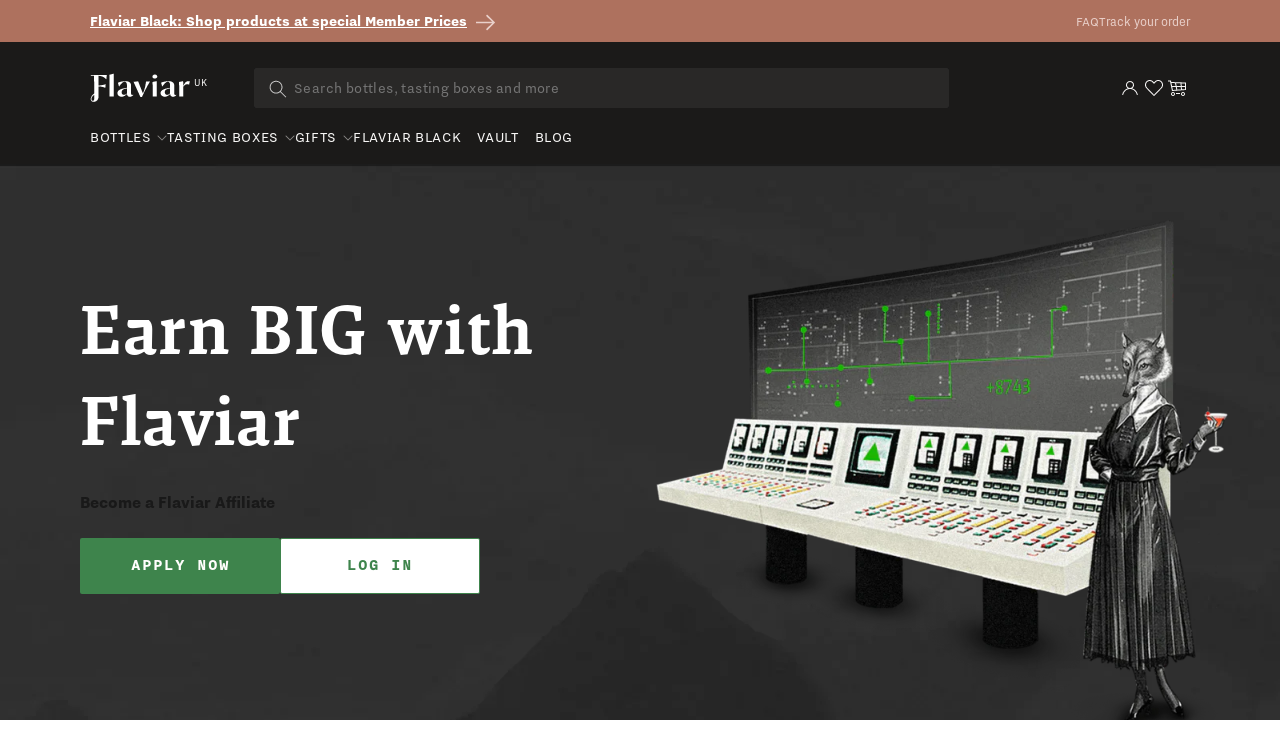

--- FILE ---
content_type: text/html; charset=utf-8
request_url: https://uk.flaviar.com/pages/affiliates
body_size: 72132
content:
<!doctype html>
<html class="no-js" lang="en">
  <head>
<!-- Google Tag Manager -->
<script>(function(w,d,s,l,i){w[l]=w[l]||[];w[l].push({'gtm.start':
    new Date().getTime(),event:'gtm.js'});var f=d.getElementsByTagName(s)[0],
    j=d.createElement(s),dl=l!='dataLayer'?'&l='+l:'';j.async=true;j.src=
    'https://www.googletagmanager.com/gtm.js?id='+i+dl;f.parentNode.insertBefore(j,f);
})(window,document,'script','dataLayer','GTM-5BSW9XXH');
</script>
<!-- End Google Tag Manager --><!-- Default to empty if no value is found -->

      <script>
        if (location.pathname == '/pages/story-of-stauning') {
          window.location = 'https://uk.flaviar.com/collections/bottles'
        }
        if (location.pathname == '/pages/wyoming-whiskey-national-parks-3') {
          window.location = 'https://uk.flaviar.com/collections/bottles'
        }
      </script>
    
      
    <meta charset="utf-8">
    <meta http-equiv="X-UA-Compatible" content="IE=edge">
    <meta name="viewport" content="width=device-width,initial-scale=1">
    <meta name="theme-color" content="">
    <link rel="canonical" href="https://uk.flaviar.com/pages/affiliates">
    <link rel="preconnect" href="https://cdn.shopify.com" crossorigin>
    <link rel="preconnect" href="https://pimcdn.flaviar.com" crossorigin>
    <link rel="preconnect" href="https://www.googletagmanager.com" crossorigin>
    <link rel="preconnect" href="https://use.typekit.net" crossorigin />
    <link rel="preconnect" href="https://p.typekit.net" crossorigin />
    <link rel="preload" href="https://use.typekit.net/jck8qkw.css" as="style"><script src="//uk.flaviar.com/cdn/shop/t/3/assets/product-form.js?v=167196685547727314981693389608" defer="defer"></script>

    <script>
    var controlledElements = [];

    function addVisibleListener(element, callback) {
      var elementEnd = document.querySelector(element);

      if (!elementEnd) {
        console.error("Element not found: " + element);
        return;
      }

      function handleScroll() {
        var rect = elementEnd.getBoundingClientRect();
        var isVisible = (rect.top <= window.innerHeight && rect.bottom >= 0);

        if (isVisible && !controlledElements.includes(element)) {
          controlledElements.push(element);
          callback();
        }
      }

      window.addEventListener('scroll', handleScroll);

      document.addEventListener('DOMContentLoaded', handleScroll);
    }
    </script><link rel="icon" type="image/png" href="//uk.flaviar.com/cdn/shop/files/flaviar_favicon.d0a8bcf7.png?crop=center&height=32&v=1692195601&width=32"><link rel="preconnect" href="https://fonts.shopifycdn.com" crossorigin>









<meta name="customer-country" content="" />
<meta name="customer-state" content="" />
<meta name="customer-type" content="Guest" />
<meta name="customer-legacy-type" content="" />
<title>
  Affiliates
 – Flaviar</title>
<meta name="description" content="Explore numerous Spirit brands & Tasting Boxes. With Flaviar Black Membership, enjoy ✓ VIP access to rare releases ✓ exclusive promotions ✓ free delivery & beyond
">

<meta property="og:site_name" content="Flaviar">
<meta property="og:url" content="https://uk.flaviar.com/pages/affiliates">
<meta property="og:title" content="
  Affiliates
 – Flaviar">
<meta property="og:type" content="website">
<meta property="og:description" content="Explore numerous Spirit brands &amp; Tasting Boxes. With Flaviar Black Membership, enjoy ✓ VIP access to rare releases ✓ exclusive promotions ✓ free delivery &amp; beyond
"><meta property="og:image" content="https://uk.flaviar.com/cdn/shop/files/image_29.png?v=1694778612">
  <meta property="og:image:secure_url" content="https://uk.flaviar.com/cdn/shop/files/image_29.png?v=1694778612">
  <meta property="og:image:width" content="1113">
  <meta property="og:image:height" content="742"><meta name="twitter:site" content="@flaviar_com"><meta name="twitter:card" content="summary_large_image">
<meta name="twitter:title" content="
  Affiliates
 – Flaviar">
<meta name="twitter:description" content="Explore numerous Spirit brands &amp; Tasting Boxes. With Flaviar Black Membership, enjoy ✓ VIP access to rare releases ✓ exclusive promotions ✓ free delivery &amp; beyond
">
<script>
  document.getElementsByTagName('meta')["customer-country"].content = JSON.parse(localStorage.getItem('data'))?.country;
  document.getElementsByTagName('meta')["customer-state"].content = JSON.parse(localStorage.getItem('data'))?.region_code;
</script>

    <link rel="stylesheet" href="https://use.typekit.net/jck8qkw.css">
    <link href="https://cdn.jsdelivr.net/npm/bootstrap@5.3.1/dist/css/bootstrap.min.css" rel="stylesheet">

    <script src="//uk.flaviar.com/cdn/shop/t/3/assets/constants.js?v=95358004781563950421692338287" defer="defer"></script>
    <script src="//uk.flaviar.com/cdn/shop/t/3/assets/pubsub.js?v=2921868252632587581692338294" defer="defer"></script>
    <script src="//uk.flaviar.com/cdn/shop/t/3/assets/global.js?v=162430895735488759841763543601" defer="defer"></script>
    <script>window.performance && window.performance.mark && window.performance.mark('shopify.content_for_header.start');</script><meta name="google-site-verification" content="4kRcb4bvnoMQEUWOU6muz168Mod9lZgJw-vKlODM-wM">
<meta id="shopify-digital-wallet" name="shopify-digital-wallet" content="/81556734259/digital_wallets/dialog">
<script async="async" src="/checkouts/internal/preloads.js?locale=en-GB"></script>
<script id="shopify-features" type="application/json">{"accessToken":"2630f3a13b81afa5ea92c5f73f216b4a","betas":["rich-media-storefront-analytics"],"domain":"uk.flaviar.com","predictiveSearch":true,"shopId":81556734259,"locale":"en"}</script>
<script>var Shopify = Shopify || {};
Shopify.shop = "flaviar-uk.myshopify.com";
Shopify.locale = "en";
Shopify.currency = {"active":"GBP","rate":"1.0"};
Shopify.country = "GB";
Shopify.theme = {"name":"NEO - Main [LATEST]","id":158394417459,"schema_name":"Dawn","schema_version":"9.0.0","theme_store_id":null,"role":"main"};
Shopify.theme.handle = "null";
Shopify.theme.style = {"id":null,"handle":null};
Shopify.cdnHost = "uk.flaviar.com/cdn";
Shopify.routes = Shopify.routes || {};
Shopify.routes.root = "/";</script>
<script type="module">!function(o){(o.Shopify=o.Shopify||{}).modules=!0}(window);</script>
<script>!function(o){function n(){var o=[];function n(){o.push(Array.prototype.slice.apply(arguments))}return n.q=o,n}var t=o.Shopify=o.Shopify||{};t.loadFeatures=n(),t.autoloadFeatures=n()}(window);</script>
<script id="shop-js-analytics" type="application/json">{"pageType":"page"}</script>
<script defer="defer" async type="module" src="//uk.flaviar.com/cdn/shopifycloud/shop-js/modules/v2/client.init-shop-cart-sync_WVOgQShq.en.esm.js"></script>
<script defer="defer" async type="module" src="//uk.flaviar.com/cdn/shopifycloud/shop-js/modules/v2/chunk.common_C_13GLB1.esm.js"></script>
<script defer="defer" async type="module" src="//uk.flaviar.com/cdn/shopifycloud/shop-js/modules/v2/chunk.modal_CLfMGd0m.esm.js"></script>
<script type="module">
  await import("//uk.flaviar.com/cdn/shopifycloud/shop-js/modules/v2/client.init-shop-cart-sync_WVOgQShq.en.esm.js");
await import("//uk.flaviar.com/cdn/shopifycloud/shop-js/modules/v2/chunk.common_C_13GLB1.esm.js");
await import("//uk.flaviar.com/cdn/shopifycloud/shop-js/modules/v2/chunk.modal_CLfMGd0m.esm.js");

  window.Shopify.SignInWithShop?.initShopCartSync?.({"fedCMEnabled":true,"windoidEnabled":true});

</script>
<script>(function() {
  var isLoaded = false;
  function asyncLoad() {
    if (isLoaded) return;
    isLoaded = true;
    var urls = ["https:\/\/iis.intercom.io\/\/widget.js?shop=flaviar-uk.myshopify.com"];
    for (var i = 0; i < urls.length; i++) {
      var s = document.createElement('script');
      s.type = 'text/javascript';
      s.async = true;
      s.src = urls[i];
      var x = document.getElementsByTagName('script')[0];
      x.parentNode.insertBefore(s, x);
    }
  };
  if(window.attachEvent) {
    window.attachEvent('onload', asyncLoad);
  } else {
    window.addEventListener('load', asyncLoad, false);
  }
})();</script>
<script id="__st">var __st={"a":81556734259,"offset":0,"reqid":"5b642749-bceb-4bbd-b6df-ac028a4365c0-1769549112","pageurl":"uk.flaviar.com\/pages\/affiliates","s":"pages-125865296179","u":"a6686faeb8de","p":"page","rtyp":"page","rid":125865296179};</script>
<script>window.ShopifyPaypalV4VisibilityTracking = true;</script>
<script id="form-persister">!function(){'use strict';const t='contact',e='new_comment',n=[[t,t],['blogs',e],['comments',e],[t,'customer']],o='password',r='form_key',c=['recaptcha-v3-token','g-recaptcha-response','h-captcha-response',o],s=()=>{try{return window.sessionStorage}catch{return}},i='__shopify_v',u=t=>t.elements[r],a=function(){const t=[...n].map((([t,e])=>`form[action*='/${t}']:not([data-nocaptcha='true']) input[name='form_type'][value='${e}']`)).join(',');var e;return e=t,()=>e?[...document.querySelectorAll(e)].map((t=>t.form)):[]}();function m(t){const e=u(t);a().includes(t)&&(!e||!e.value)&&function(t){try{if(!s())return;!function(t){const e=s();if(!e)return;const n=u(t);if(!n)return;const o=n.value;o&&e.removeItem(o)}(t);const e=Array.from(Array(32),(()=>Math.random().toString(36)[2])).join('');!function(t,e){u(t)||t.append(Object.assign(document.createElement('input'),{type:'hidden',name:r})),t.elements[r].value=e}(t,e),function(t,e){const n=s();if(!n)return;const r=[...t.querySelectorAll(`input[type='${o}']`)].map((({name:t})=>t)),u=[...c,...r],a={};for(const[o,c]of new FormData(t).entries())u.includes(o)||(a[o]=c);n.setItem(e,JSON.stringify({[i]:1,action:t.action,data:a}))}(t,e)}catch(e){console.error('failed to persist form',e)}}(t)}const f=t=>{if('true'===t.dataset.persistBound)return;const e=function(t,e){const n=function(t){return'function'==typeof t.submit?t.submit:HTMLFormElement.prototype.submit}(t).bind(t);return function(){let t;return()=>{t||(t=!0,(()=>{try{e(),n()}catch(t){(t=>{console.error('form submit failed',t)})(t)}})(),setTimeout((()=>t=!1),250))}}()}(t,(()=>{m(t)}));!function(t,e){if('function'==typeof t.submit&&'function'==typeof e)try{t.submit=e}catch{}}(t,e),t.addEventListener('submit',(t=>{t.preventDefault(),e()})),t.dataset.persistBound='true'};!function(){function t(t){const e=(t=>{const e=t.target;return e instanceof HTMLFormElement?e:e&&e.form})(t);e&&m(e)}document.addEventListener('submit',t),document.addEventListener('DOMContentLoaded',(()=>{const e=a();for(const t of e)f(t);var n;n=document.body,new window.MutationObserver((t=>{for(const e of t)if('childList'===e.type&&e.addedNodes.length)for(const t of e.addedNodes)1===t.nodeType&&'FORM'===t.tagName&&a().includes(t)&&f(t)})).observe(n,{childList:!0,subtree:!0,attributes:!1}),document.removeEventListener('submit',t)}))}()}();</script>
<script integrity="sha256-4kQ18oKyAcykRKYeNunJcIwy7WH5gtpwJnB7kiuLZ1E=" data-source-attribution="shopify.loadfeatures" defer="defer" src="//uk.flaviar.com/cdn/shopifycloud/storefront/assets/storefront/load_feature-a0a9edcb.js" crossorigin="anonymous"></script>
<script data-source-attribution="shopify.dynamic_checkout.dynamic.init">var Shopify=Shopify||{};Shopify.PaymentButton=Shopify.PaymentButton||{isStorefrontPortableWallets:!0,init:function(){window.Shopify.PaymentButton.init=function(){};var t=document.createElement("script");t.src="https://uk.flaviar.com/cdn/shopifycloud/portable-wallets/latest/portable-wallets.en.js",t.type="module",document.head.appendChild(t)}};
</script>
<script data-source-attribution="shopify.dynamic_checkout.buyer_consent">
  function portableWalletsHideBuyerConsent(e){var t=document.getElementById("shopify-buyer-consent"),n=document.getElementById("shopify-subscription-policy-button");t&&n&&(t.classList.add("hidden"),t.setAttribute("aria-hidden","true"),n.removeEventListener("click",e))}function portableWalletsShowBuyerConsent(e){var t=document.getElementById("shopify-buyer-consent"),n=document.getElementById("shopify-subscription-policy-button");t&&n&&(t.classList.remove("hidden"),t.removeAttribute("aria-hidden"),n.addEventListener("click",e))}window.Shopify?.PaymentButton&&(window.Shopify.PaymentButton.hideBuyerConsent=portableWalletsHideBuyerConsent,window.Shopify.PaymentButton.showBuyerConsent=portableWalletsShowBuyerConsent);
</script>
<script data-source-attribution="shopify.dynamic_checkout.cart.bootstrap">document.addEventListener("DOMContentLoaded",(function(){function t(){return document.querySelector("shopify-accelerated-checkout-cart, shopify-accelerated-checkout")}if(t())Shopify.PaymentButton.init();else{new MutationObserver((function(e,n){t()&&(Shopify.PaymentButton.init(),n.disconnect())})).observe(document.body,{childList:!0,subtree:!0})}}));
</script>
<script id='scb4127' type='text/javascript' async='' src='https://uk.flaviar.com/cdn/shopifycloud/privacy-banner/storefront-banner.js'></script><link id="shopify-accelerated-checkout-styles" rel="stylesheet" media="screen" href="https://uk.flaviar.com/cdn/shopifycloud/portable-wallets/latest/accelerated-checkout-backwards-compat.css" crossorigin="anonymous">
<style id="shopify-accelerated-checkout-cart">
        #shopify-buyer-consent {
  margin-top: 1em;
  display: inline-block;
  width: 100%;
}

#shopify-buyer-consent.hidden {
  display: none;
}

#shopify-subscription-policy-button {
  background: none;
  border: none;
  padding: 0;
  text-decoration: underline;
  font-size: inherit;
  cursor: pointer;
}

#shopify-subscription-policy-button::before {
  box-shadow: none;
}

      </style>

<script>window.performance && window.performance.mark && window.performance.mark('shopify.content_for_header.end');</script>


    <link href="//uk.flaviar.com/cdn/shop/t/3/assets/swiper-bundle.min.css?v=55754961042815831971706523452" rel="stylesheet">

    <style data-shopify>
      :root {
        --font-body-family: sans-serif;
        --font-body-style: normal;
        --font-body-weight: 400;
        --font-body-weight-bold: 700;

        --font-heading-family: sans-serif;
        --font-heading-style: normal;
        --font-heading-weight: 400;

        --font-body-scale: 1.0;
        --font-heading-scale: 1.0;

        --color-base-text: 18, 18, 18;
        --color-shadow: 18, 18, 18;
        --color-base-background-1: 255, 255, 255;
        --color-base-background-2: 243, 243, 243;
        --color-base-solid-button-labels: 255, 255, 255;
        --color-base-outline-button-labels: 18, 18, 18;
        --color-base-accent-1: 174, 113, 94;
        --color-base-accent-2: 51, 79, 180;
        --payment-terms-background-color: #FFFFFF;

        --gradient-base-background-1: #FFFFFF;
        --gradient-base-background-2: #F3F3F3;
        --gradient-base-accent-1: #ae715e;
        --gradient-base-accent-2: #334FB4;

        --media-padding: px;
        --media-border-opacity: 0.05;
        --media-border-width: 1px;
        --media-radius: 0px;
        --media-shadow-opacity: 0.0;
        --media-shadow-horizontal-offset: 0px;
        --media-shadow-vertical-offset: 0px;
        --media-shadow-blur-radius: 0px;
        --media-shadow-visible: 0;

        --page-width: 120rem;
        --page-width-margin: 0rem;

        --product-card-image-padding: 0.0rem;
        --product-card-corner-radius: 0.0rem;
        --product-card-text-alignment: left;
        --product-card-border-width: 0.0rem;
        --product-card-border-opacity: 0.0;
        --product-card-shadow-opacity: 0.1;
        --product-card-shadow-visible: 1;
        --product-card-shadow-horizontal-offset: 0.0rem;
        --product-card-shadow-vertical-offset: 0.0rem;
        --product-card-shadow-blur-radius: 0.0rem;

        --collection-card-image-padding: 0.0rem;
        --collection-card-corner-radius: 0.0rem;
        --collection-card-text-alignment: left;
        --collection-card-border-width: 0.0rem;
        --collection-card-border-opacity: 0.0;
        --collection-card-shadow-opacity: 0.1;
        --collection-card-shadow-visible: 1;
        --collection-card-shadow-horizontal-offset: 0.0rem;
        --collection-card-shadow-vertical-offset: 0.0rem;
        --collection-card-shadow-blur-radius: 0.0rem;

        --blog-card-image-padding: 0.0rem;
        --blog-card-corner-radius: 0.0rem;
        --blog-card-text-alignment: left;
        --blog-card-border-width: 0.0rem;
        --blog-card-border-opacity: 0.0;
        --blog-card-shadow-opacity: 0.1;
        --blog-card-shadow-visible: 1;
        --blog-card-shadow-horizontal-offset: 0.0rem;
        --blog-card-shadow-vertical-offset: 0.0rem;
        --blog-card-shadow-blur-radius: 0.0rem;

        --badge-corner-radius: 4.0rem;

        --popup-border-width: 1px;
        --popup-border-opacity: 0.1;
        --popup-corner-radius: 0px;
        --popup-shadow-opacity: 0.0;
        --popup-shadow-horizontal-offset: 0px;
        --popup-shadow-vertical-offset: 0px;
        --popup-shadow-blur-radius: 0px;

        --drawer-border-width: 1px;
        --drawer-border-opacity: 0.1;
        --drawer-shadow-opacity: 0.0;
        --drawer-shadow-horizontal-offset: 0px;
        --drawer-shadow-vertical-offset: 0px;
        --drawer-shadow-blur-radius: 0px;

        --spacing-sections-desktop: 0px;
        --spacing-sections-mobile: 0px;

        --grid-desktop-vertical-spacing: 8px;
        --grid-desktop-horizontal-spacing: 8px;
        --grid-mobile-vertical-spacing: 4px;
        --grid-mobile-horizontal-spacing: 4px;

        --text-boxes-border-opacity: 0.0;
        --text-boxes-border-width: 0px;
        --text-boxes-radius: 0px;
        --text-boxes-shadow-opacity: 0.0;
        --text-boxes-shadow-visible: 0;
        --text-boxes-shadow-horizontal-offset: 0px;
        --text-boxes-shadow-vertical-offset: 0px;
        --text-boxes-shadow-blur-radius: 0px;

        --buttons-radius: 0px;
        --buttons-radius-outset: 0px;
        --buttons-border-width: 1px;
        --buttons-border-opacity: 1.0;
        --buttons-shadow-opacity: 0.0;
        --buttons-shadow-visible: 0;
        --buttons-shadow-horizontal-offset: 0px;
        --buttons-shadow-vertical-offset: 0px;
        --buttons-shadow-blur-radius: 0px;
        --buttons-border-offset: 0px;

        --inputs-radius: 0px;
        --inputs-border-width: 1px;
        --inputs-border-opacity: 0.55;
        --inputs-shadow-opacity: 0.0;
        --inputs-shadow-horizontal-offset: 0px;
        --inputs-margin-offset: 0px;
        --inputs-shadow-vertical-offset: 0px;
        --inputs-shadow-blur-radius: 0px;
        --inputs-radius-outset: 0px;

        --variant-pills-radius: 40px;
        --variant-pills-border-width: 1px;
        --variant-pills-border-opacity: 0.55;
        --variant-pills-shadow-opacity: 0.0;
        --variant-pills-shadow-horizontal-offset: 0px;
        --variant-pills-shadow-vertical-offset: 0px;
        --variant-pills-shadow-blur-radius: 0px;
      }

      *,
      *::before,
      *::after {
        box-sizing: inherit;
      }

      html {
        box-sizing: border-box;
        font-size: calc(var(--font-body-scale) * 62.5%);
        height: 100%;
      }

      body {
        display: grid;
        grid-template-rows: auto auto 1fr auto;
        grid-template-columns: 100%;
        min-height: 100%;
        margin: 0;
        font-size: 1.5rem;
        line-height: calc(1 + 0.8 / var(--font-body-scale));
        font-family: var(--font-body-family);
        font-style: var(--font-body-style);
        font-weight: var(--font-body-weight);
      }

      @media screen and (min-width: 750px) {
        body {
          font-size: 1.6rem;
        }
      }
    </style>

    <link href="//uk.flaviar.com/cdn/shop/t/3/assets/base.css?v=54255931401438903641706690759" rel="stylesheet" type="text/css" media="all" />
    <link href="//uk.flaviar.com/cdn/shop/t/3/assets/custom.css?v=133328031565863201151742463203" rel="stylesheet" type="text/css" media="all" />
    <link href="//uk.flaviar.com/cdn/shop/t/3/assets/main.css?v=147829287737248539521769179339" rel="stylesheet" type="text/css" media="all" />
    <script src="https://ajax.googleapis.com/ajax/libs/jquery/3.6.4/jquery.min.js"></script>
    <script src="//uk.flaviar.com/cdn/shop/t/3/assets/swiper-bundle.min.js?v=115785340122829458061706523453"></script><link
        rel="stylesheet"
        href="//uk.flaviar.com/cdn/shop/t/3/assets/component-predictive-search.css?v=120238083425199093741705482854"
        media="print"
        onload="this.media='all'"
      ><script>
      document.documentElement.className = document.documentElement.className.replace('no-js', 'js');
      if (Shopify.designMode) {
        document.documentElement.classList.add('shopify-design-mode');
      }
    </script>
    <script>
    document.addEventListener("DOMContentLoaded", function() {
        window.interdeal = {
            get sitekey (){ return "fb643e46d2dffbe536b742f55118b989"} ,
            get domains(){
                return {
                    "js": "https://cdn.nagich.com/",
                    "acc": "https://access.nagich.com/"
                }
            },
            "Position": "left",
            "hideBtn": true,
            "Menulang": "EN",
            "draggable": true,
            "noLogs": true,
            "btnStyle": {
                "vPosition": [
                    "80%",
                    "20"
                ],
                "margin": [
                    "0",
                    "0"
                ],
                "scale": [
                    "0.6",
                    "0.6"
                ],
                "color": {
                    "main": "#000000",
                    "second": "#ffffff"
                },
                "icon": {
                    "outline": false,
                    "outlineColor": "#ffffff",
                    "type":  11 ,
                    "shape": "circle"
                }
            },

        };

        (function(doc, head, body){
            var coreCall             = doc.createElement('script');
            coreCall.src             = interdeal.domains.js + 'core/5.1.14/accessibility.js';
            coreCall.defer           = true;
            // coreCall.integrity       = 'sha512-70/AbMe6C9H3r5hjsQleJEY4y5l9ykt4WYSgyZj/WjpY/ord/26LWfva163b9W+GwWkfwbP0iLT+h6KRl+LoXA==';
            coreCall.crossOrigin     = 'anonymous';
            coreCall.setAttribute('data-cfasync', true );
            body? body.appendChild(coreCall) : head.appendChild(coreCall);
        })(document, document.head, document.body);
    });
</script>
    <style>
      
      .template-advent-calendar .announcement-bar-section,
      .template-advent-calendar .header__icon--menu,
      .template-advent-calendar .header__icon.header__icon--account,
      .template-advent-calendar .header__icon.swym-wishlist,
      .template-advent-calendar .header .header__searchbar,
      .template-advent-calendar nav.header {
        display: none !important;
      }
    </style>
    





  <link rel="alternate" hreflang="en-gb" href="https://uk.flaviar.com/pages/affiliates" />
  <link rel="alternate" hreflang="en-us" href="https://flaviar.com/pages/affiliates" />
  <link rel="alternate" hreflang="x-default" href="https://flaviar.com/pages/affiliates" />
<script>
      function getCookie(name) {
        const value = "; " + document.cookie;
        const parts = value.split("; " + name + "=");
        if (parts.length == 2) return parts.pop().split(";").shift();
      }
      function setCookie(name, value, days) {
        const expires = new Date();
        expires.setTime(expires.getTime() + days * 24 * 60 * 60 * 1000);
        document.cookie = name + "=" + value + ";expires=" + expires.toUTCString() + ";path=/";
      }
    </script>
    <script>
    // Store the current page URL in sessionStorage
    function storeVisitedPage(attributeValue = null) {
        const currentPath = attributeValue || (window.location.pathname + window.location.search);
        const { currentPage, previousPage } = JSON.parse(sessionStorage.getItem('pageTracking')) || {
            currentPage: null,
            previousPage: null,
        };

        sessionStorage.setItem('pageTracking', JSON.stringify({
            currentPage: currentPath,
            previousPage: currentPage,
        }));
    }

    function getVisitedPage() {
        return JSON.parse(sessionStorage.getItem('pageTracking'));
    }

    storeVisitedPage();
</script>
    
<!-- BEGIN app block: shopify://apps/geo-pro-geolocation/blocks/geopro/16fc5313-7aee-4e90-ac95-f50fc7c8b657 --><!-- This snippet is used to load Geo:Pro data on the storefront -->
<meta class='geo-ip' content='[base64]/[base64]'>
<!-- This snippet initializes the plugin -->
<script async>
  try {
    const loadGeoPro=()=>{let e=e=>{if(!e||e.isCrawler||"success"!==e.message){window.geopro_cancel="1";return}let o=e.isAdmin?"el-geoip-location-admin":"el-geoip-location",s=Date.now()+864e5;localStorage.setItem(o,JSON.stringify({value:e.data,expires:s})),e.isAdmin&&localStorage.setItem("el-geoip-admin",JSON.stringify({value:"1",expires:s}))},o=new XMLHttpRequest;o.open("GET","https://geo.geoproapp.com?x-api-key=91e359ab7-2b63-539e-1de2-c4bf731367a7",!0),o.responseType="json",o.onload=()=>e(200===o.status?o.response:null),o.send()},load=!["el-geoip-location-admin","el-geoip-location"].some(e=>{try{let o=JSON.parse(localStorage.getItem(e));return o&&o.expires>Date.now()}catch(s){return!1}});load&&loadGeoPro();
  } catch(e) {
    console.warn('Geo:Pro error', e);
    window.geopro_cancel = '1';
  }
</script>
<script src="https://cdn.shopify.com/extensions/019b746b-26da-7a64-a671-397924f34f11/easylocation-195/assets/easylocation-storefront.min.js" type="text/javascript" async></script>


<!-- END app block --><!-- BEGIN app block: shopify://apps/judge-me-reviews/blocks/judgeme_core/61ccd3b1-a9f2-4160-9fe9-4fec8413e5d8 --><!-- Start of Judge.me Core -->






<link rel="dns-prefetch" href="https://cdnwidget.judge.me">
<link rel="dns-prefetch" href="https://cdn.judge.me">
<link rel="dns-prefetch" href="https://cdn1.judge.me">
<link rel="dns-prefetch" href="https://api.judge.me">

<script data-cfasync='false' class='jdgm-settings-script'>window.jdgmSettings={"pagination":5,"disable_web_reviews":false,"badge_no_review_text":"No reviews","badge_n_reviews_text":"{{ average_rating_1_decimal }} ({{ n }})","hide_badge_preview_if_no_reviews":false,"badge_hide_text":false,"enforce_center_preview_badge":false,"widget_title":"Customer Reviews","widget_open_form_text":"Write a review","widget_close_form_text":"Cancel review","widget_refresh_page_text":"Refresh page","widget_summary_text":"Based on {{ number_of_reviews }} review/reviews","widget_no_review_text":"Be the first to write a review","widget_name_field_text":"Display name","widget_verified_name_field_text":"Verified Name (public)","widget_name_placeholder_text":"Display name","widget_required_field_error_text":"This field is required.","widget_email_field_text":"Email address","widget_verified_email_field_text":"Verified Email (private, can not be edited)","widget_email_placeholder_text":"Your email address","widget_email_field_error_text":"Please enter a valid email address.","widget_rating_field_text":"Rating","widget_review_title_field_text":"Review Title","widget_review_title_placeholder_text":"Give your review a title","widget_review_body_field_text":"Review content","widget_review_body_placeholder_text":"Start writing here...","widget_pictures_field_text":"Picture/Video (optional)","widget_submit_review_text":"Submit Review","widget_submit_verified_review_text":"Submit Verified Review","widget_submit_success_msg_with_auto_publish":"Thank you! Please refresh the page in a few moments to see your review. You can remove or edit your review by logging into \u003ca href='https://judge.me/login' target='_blank' rel='nofollow noopener'\u003eJudge.me\u003c/a\u003e","widget_submit_success_msg_no_auto_publish":"Thank you! Your review will be published as soon as it is approved by the shop admin. You can remove or edit your review by logging into \u003ca href='https://judge.me/login' target='_blank' rel='nofollow noopener'\u003eJudge.me\u003c/a\u003e","widget_show_default_reviews_out_of_total_text":"Showing {{ n_reviews_shown }} out of {{ n_reviews }} reviews.","widget_show_all_link_text":"Show all","widget_show_less_link_text":"Show less","widget_author_said_text":"{{ reviewer_name }} said:","widget_days_text":"{{ n }} days ago","widget_weeks_text":"{{ n }} week/weeks ago","widget_months_text":"{{ n }} month/months ago","widget_years_text":"{{ n }} year/years ago","widget_yesterday_text":"Yesterday","widget_today_text":"Today","widget_replied_text":"\u003e\u003e {{ shop_name }} replied:","widget_read_more_text":"Read more","widget_reviewer_name_as_initial":"","widget_rating_filter_color":"","widget_rating_filter_see_all_text":"See all reviews","widget_sorting_most_recent_text":"Most Recent","widget_sorting_highest_rating_text":"Highest Rating","widget_sorting_lowest_rating_text":"Lowest Rating","widget_sorting_with_pictures_text":"Only Pictures","widget_sorting_most_helpful_text":"Most Helpful","widget_open_question_form_text":"Ask a question","widget_reviews_subtab_text":"Reviews","widget_questions_subtab_text":"Questions","widget_question_label_text":"Question","widget_answer_label_text":"Answer","widget_question_placeholder_text":"Write your question here","widget_submit_question_text":"Submit Question","widget_question_submit_success_text":"Thank you for your question! We will notify you once it gets answered.","verified_badge_text":"Verified","verified_badge_bg_color":"","verified_badge_text_color":"","verified_badge_placement":"left-of-reviewer-name","widget_review_max_height":"","widget_hide_border":true,"widget_social_share":false,"widget_thumb":false,"widget_review_location_show":false,"widget_location_format":"country_iso_code","all_reviews_include_out_of_store_products":true,"all_reviews_out_of_store_text":"(out of store)","all_reviews_pagination":100,"all_reviews_product_name_prefix_text":"about","enable_review_pictures":false,"enable_question_anwser":false,"widget_theme":"","review_date_format":"mm/dd/yyyy","default_sort_method":"most-recent","widget_product_reviews_subtab_text":"Product Reviews","widget_shop_reviews_subtab_text":"Shop Reviews","widget_other_products_reviews_text":"Reviews for other products","widget_store_reviews_subtab_text":"Store reviews","widget_no_store_reviews_text":"This store hasn't received any reviews yet","widget_web_restriction_product_reviews_text":"This product hasn't received any reviews yet","widget_no_items_text":"No items found","widget_show_more_text":"Show more","widget_write_a_store_review_text":"Write a Store Review","widget_other_languages_heading":"Reviews in Other Languages","widget_translate_review_text":"Translate review to {{ language }}","widget_translating_review_text":"Translating...","widget_show_original_translation_text":"Show original ({{ language }})","widget_translate_review_failed_text":"Review couldn't be translated.","widget_translate_review_retry_text":"Retry","widget_translate_review_try_again_later_text":"Try again later","show_product_url_for_grouped_product":false,"widget_sorting_pictures_first_text":"Pictures First","show_pictures_on_all_rev_page_mobile":false,"show_pictures_on_all_rev_page_desktop":false,"floating_tab_hide_mobile_install_preference":false,"floating_tab_button_name":"★ Reviews","floating_tab_title":"Let customers speak for us","floating_tab_button_color":"","floating_tab_button_background_color":"","floating_tab_url":"","floating_tab_url_enabled":false,"floating_tab_tab_style":"text","all_reviews_text_badge_text":"Customers rate us {{ shop.metafields.judgeme.all_reviews_rating | round: 1 }}/5 based on {{ shop.metafields.judgeme.all_reviews_count }} reviews.","all_reviews_text_badge_text_branded_style":"{{ shop.metafields.judgeme.all_reviews_rating | round: 1 }} out of 5 stars based on {{ shop.metafields.judgeme.all_reviews_count }} reviews","is_all_reviews_text_badge_a_link":false,"show_stars_for_all_reviews_text_badge":false,"all_reviews_text_badge_url":"","all_reviews_text_style":"branded","all_reviews_text_color_style":"judgeme_brand_color","all_reviews_text_color":"#108474","all_reviews_text_show_jm_brand":true,"featured_carousel_show_header":true,"featured_carousel_title":"Let customers speak for us","testimonials_carousel_title":"Customers are saying","videos_carousel_title":"Real customer stories","cards_carousel_title":"Customers are saying","featured_carousel_count_text":"from {{ n }} reviews","featured_carousel_add_link_to_all_reviews_page":false,"featured_carousel_url":"","featured_carousel_show_images":true,"featured_carousel_autoslide_interval":5,"featured_carousel_arrows_on_the_sides":false,"featured_carousel_height":250,"featured_carousel_width":80,"featured_carousel_image_size":0,"featured_carousel_image_height":250,"featured_carousel_arrow_color":"#eeeeee","verified_count_badge_style":"branded","verified_count_badge_orientation":"horizontal","verified_count_badge_color_style":"judgeme_brand_color","verified_count_badge_color":"#108474","is_verified_count_badge_a_link":false,"verified_count_badge_url":"","verified_count_badge_show_jm_brand":true,"widget_rating_preset_default":5,"widget_first_sub_tab":"product-reviews","widget_show_histogram":false,"widget_histogram_use_custom_color":false,"widget_pagination_use_custom_color":false,"widget_star_use_custom_color":false,"widget_verified_badge_use_custom_color":false,"widget_write_review_use_custom_color":false,"picture_reminder_submit_button":"Upload Pictures","enable_review_videos":false,"mute_video_by_default":false,"widget_sorting_videos_first_text":"Videos First","widget_review_pending_text":"Pending","featured_carousel_items_for_large_screen":3,"social_share_options_order":"Facebook,Twitter","remove_microdata_snippet":true,"disable_json_ld":false,"enable_json_ld_products":false,"preview_badge_show_question_text":false,"preview_badge_no_question_text":"No questions","preview_badge_n_question_text":"{{ number_of_questions }} question/questions","qa_badge_show_icon":false,"qa_badge_position":"same-row","remove_judgeme_branding":true,"widget_add_search_bar":false,"widget_search_bar_placeholder":"Search","widget_sorting_verified_only_text":"Verified only","featured_carousel_theme":"default","featured_carousel_show_rating":true,"featured_carousel_show_title":true,"featured_carousel_show_body":true,"featured_carousel_show_date":false,"featured_carousel_show_reviewer":true,"featured_carousel_show_product":false,"featured_carousel_header_background_color":"#108474","featured_carousel_header_text_color":"#ffffff","featured_carousel_name_product_separator":"reviewed","featured_carousel_full_star_background":"#108474","featured_carousel_empty_star_background":"#dadada","featured_carousel_vertical_theme_background":"#f9fafb","featured_carousel_verified_badge_enable":true,"featured_carousel_verified_badge_color":"#108474","featured_carousel_border_style":"round","featured_carousel_review_line_length_limit":3,"featured_carousel_more_reviews_button_text":"Read more reviews","featured_carousel_view_product_button_text":"View product","all_reviews_page_load_reviews_on":"scroll","all_reviews_page_load_more_text":"Load More Reviews","disable_fb_tab_reviews":false,"enable_ajax_cdn_cache":false,"widget_advanced_speed_features":5,"widget_public_name_text":"displayed publicly like","default_reviewer_name":"John Smith","default_reviewer_name_has_non_latin":true,"widget_reviewer_anonymous":"Anonymous","medals_widget_title":"Judge.me Review Medals","medals_widget_background_color":"#f9fafb","medals_widget_position":"footer_all_pages","medals_widget_border_color":"#f9fafb","medals_widget_verified_text_position":"left","medals_widget_use_monochromatic_version":false,"medals_widget_elements_color":"#108474","show_reviewer_avatar":true,"widget_invalid_yt_video_url_error_text":"Not a YouTube video URL","widget_max_length_field_error_text":"Please enter no more than {0} characters.","widget_show_country_flag":false,"widget_show_collected_via_shop_app":true,"widget_verified_by_shop_badge_style":"light","widget_verified_by_shop_text":"Verified by Shop","widget_show_photo_gallery":false,"widget_load_with_code_splitting":true,"widget_ugc_install_preference":false,"widget_ugc_title":"Made by us, Shared by you","widget_ugc_subtitle":"Tag us to see your picture featured in our page","widget_ugc_arrows_color":"#ffffff","widget_ugc_primary_button_text":"Buy Now","widget_ugc_primary_button_background_color":"#108474","widget_ugc_primary_button_text_color":"#ffffff","widget_ugc_primary_button_border_width":"0","widget_ugc_primary_button_border_style":"none","widget_ugc_primary_button_border_color":"#108474","widget_ugc_primary_button_border_radius":"25","widget_ugc_secondary_button_text":"Load More","widget_ugc_secondary_button_background_color":"#ffffff","widget_ugc_secondary_button_text_color":"#108474","widget_ugc_secondary_button_border_width":"2","widget_ugc_secondary_button_border_style":"solid","widget_ugc_secondary_button_border_color":"#108474","widget_ugc_secondary_button_border_radius":"25","widget_ugc_reviews_button_text":"View Reviews","widget_ugc_reviews_button_background_color":"#ffffff","widget_ugc_reviews_button_text_color":"#108474","widget_ugc_reviews_button_border_width":"2","widget_ugc_reviews_button_border_style":"solid","widget_ugc_reviews_button_border_color":"#108474","widget_ugc_reviews_button_border_radius":"25","widget_ugc_reviews_button_link_to":"judgeme-reviews-page","widget_ugc_show_post_date":true,"widget_ugc_max_width":"800","widget_rating_metafield_value_type":true,"widget_primary_color":"#1B1A19","widget_enable_secondary_color":false,"widget_secondary_color":"#edf5f5","widget_summary_average_rating_text":"{{ average_rating }} out of 5","widget_media_grid_title":"Customer photos \u0026 videos","widget_media_grid_see_more_text":"See more","widget_round_style":false,"widget_show_product_medals":false,"widget_verified_by_judgeme_text":"Verified by Judge.me","widget_show_store_medals":true,"widget_verified_by_judgeme_text_in_store_medals":"Verified by Judge.me","widget_media_field_exceed_quantity_message":"Sorry, we can only accept {{ max_media }} for one review.","widget_media_field_exceed_limit_message":"{{ file_name }} is too large, please select a {{ media_type }} less than {{ size_limit }}MB.","widget_review_submitted_text":"Review Submitted!","widget_question_submitted_text":"Question Submitted!","widget_close_form_text_question":"Cancel","widget_write_your_answer_here_text":"Write your answer here","widget_enabled_branded_link":true,"widget_show_collected_by_judgeme":false,"widget_reviewer_name_color":"","widget_write_review_text_color":"","widget_write_review_bg_color":"","widget_collected_by_judgeme_text":"collected by Judge.me","widget_pagination_type":"standard","widget_load_more_text":"Load More","widget_load_more_color":"#108474","widget_full_review_text":"Full Review","widget_read_more_reviews_text":"Read More Reviews","widget_read_questions_text":"Read Questions","widget_questions_and_answers_text":"Questions \u0026 Answers","widget_verified_by_text":"Verified by","widget_verified_text":"Verified","widget_number_of_reviews_text":"{{ number_of_reviews }} reviews","widget_back_button_text":"Back","widget_next_button_text":"Next","widget_custom_forms_filter_button":"Filters","custom_forms_style":"horizontal","widget_show_review_information":false,"how_reviews_are_collected":"How reviews are collected?","widget_show_review_keywords":false,"widget_gdpr_statement":"How we use your data: We'll only contact you about the review you left, and only if necessary. By submitting your review, you agree to Judge.me's \u003ca href='https://judge.me/terms' target='_blank' rel='nofollow noopener'\u003eterms\u003c/a\u003e, \u003ca href='https://judge.me/privacy' target='_blank' rel='nofollow noopener'\u003eprivacy\u003c/a\u003e and \u003ca href='https://judge.me/content-policy' target='_blank' rel='nofollow noopener'\u003econtent\u003c/a\u003e policies.","widget_multilingual_sorting_enabled":false,"widget_translate_review_content_enabled":false,"widget_translate_review_content_method":"manual","popup_widget_review_selection":"automatically_with_pictures","popup_widget_round_border_style":true,"popup_widget_show_title":true,"popup_widget_show_body":true,"popup_widget_show_reviewer":false,"popup_widget_show_product":true,"popup_widget_show_pictures":true,"popup_widget_use_review_picture":true,"popup_widget_show_on_home_page":true,"popup_widget_show_on_product_page":true,"popup_widget_show_on_collection_page":true,"popup_widget_show_on_cart_page":true,"popup_widget_position":"bottom_left","popup_widget_first_review_delay":5,"popup_widget_duration":5,"popup_widget_interval":5,"popup_widget_review_count":5,"popup_widget_hide_on_mobile":true,"review_snippet_widget_round_border_style":true,"review_snippet_widget_card_color":"#FFFFFF","review_snippet_widget_slider_arrows_background_color":"#FFFFFF","review_snippet_widget_slider_arrows_color":"#000000","review_snippet_widget_star_color":"#108474","show_product_variant":false,"all_reviews_product_variant_label_text":"Variant: ","widget_show_verified_branding":false,"widget_ai_summary_title":"Customers say","widget_ai_summary_disclaimer":"AI-powered review summary based on recent customer reviews","widget_show_ai_summary":false,"widget_show_ai_summary_bg":false,"widget_show_review_title_input":true,"redirect_reviewers_invited_via_email":"review_widget","request_store_review_after_product_review":false,"request_review_other_products_in_order":false,"review_form_color_scheme":"default","review_form_corner_style":"square","review_form_star_color":{},"review_form_text_color":"#333333","review_form_background_color":"#ffffff","review_form_field_background_color":"#fafafa","review_form_button_color":{},"review_form_button_text_color":"#ffffff","review_form_modal_overlay_color":"#000000","review_content_screen_title_text":"How would you rate this product?","review_content_introduction_text":"We would love it if you would share a bit about your experience.","store_review_form_title_text":"How would you rate this store?","store_review_form_introduction_text":"We would love it if you would share a bit about your experience.","show_review_guidance_text":true,"one_star_review_guidance_text":"Poor","five_star_review_guidance_text":"Great","customer_information_screen_title_text":"About you","customer_information_introduction_text":"Please tell us more about you.","custom_questions_screen_title_text":"Your experience in more detail","custom_questions_introduction_text":"Here are a few questions to help us understand more about your experience.","review_submitted_screen_title_text":"Thanks for your review!","review_submitted_screen_thank_you_text":"We are processing it and it will appear on the store soon.","review_submitted_screen_email_verification_text":"Please confirm your email by clicking the link we just sent you. This helps us keep reviews authentic.","review_submitted_request_store_review_text":"Would you like to share your experience of shopping with us?","review_submitted_review_other_products_text":"Would you like to review these products?","store_review_screen_title_text":"Would you like to share your experience of shopping with us?","store_review_introduction_text":"We value your feedback and use it to improve. Please share any thoughts or suggestions you have.","reviewer_media_screen_title_picture_text":"Share a picture","reviewer_media_introduction_picture_text":"Upload a photo to support your review.","reviewer_media_screen_title_video_text":"Share a video","reviewer_media_introduction_video_text":"Upload a video to support your review.","reviewer_media_screen_title_picture_or_video_text":"Share a picture or video","reviewer_media_introduction_picture_or_video_text":"Upload a photo or video to support your review.","reviewer_media_youtube_url_text":"Paste your Youtube URL here","advanced_settings_next_step_button_text":"Next","advanced_settings_close_review_button_text":"Close","modal_write_review_flow":false,"write_review_flow_required_text":"Required","write_review_flow_privacy_message_text":"We respect your privacy.","write_review_flow_anonymous_text":"Post review as anonymous","write_review_flow_visibility_text":"This won't be visible to other customers.","write_review_flow_multiple_selection_help_text":"Select as many as you like","write_review_flow_single_selection_help_text":"Select one option","write_review_flow_required_field_error_text":"This field is required","write_review_flow_invalid_email_error_text":"Please enter a valid email address","write_review_flow_max_length_error_text":"Max. {{ max_length }} characters.","write_review_flow_media_upload_text":"\u003cb\u003eClick to upload\u003c/b\u003e or drag and drop","write_review_flow_gdpr_statement":"We'll only contact you about your review if necessary. By submitting your review, you agree to our \u003ca href='https://judge.me/terms' target='_blank' rel='nofollow noopener'\u003eterms and conditions\u003c/a\u003e and \u003ca href='https://judge.me/privacy' target='_blank' rel='nofollow noopener'\u003eprivacy policy\u003c/a\u003e.","rating_only_reviews_enabled":false,"show_negative_reviews_help_screen":false,"new_review_flow_help_screen_rating_threshold":3,"negative_review_resolution_screen_title_text":"Tell us more","negative_review_resolution_text":"Your experience matters to us. If there were issues with your purchase, we're here to help. Feel free to reach out to us, we'd love the opportunity to make things right.","negative_review_resolution_button_text":"Contact us","negative_review_resolution_proceed_with_review_text":"Leave a review","negative_review_resolution_subject":"Issue with purchase from {{ shop_name }}.{{ order_name }}","preview_badge_collection_page_install_status":false,"widget_review_custom_css":"","preview_badge_custom_css":"","preview_badge_stars_count":"5-stars","featured_carousel_custom_css":"","floating_tab_custom_css":"","all_reviews_widget_custom_css":"","medals_widget_custom_css":"","verified_badge_custom_css":"","all_reviews_text_custom_css":"","transparency_badges_collected_via_store_invite":false,"transparency_badges_from_another_provider":false,"transparency_badges_collected_from_store_visitor":false,"transparency_badges_collected_by_verified_review_provider":false,"transparency_badges_earned_reward":false,"transparency_badges_collected_via_store_invite_text":"Review collected via store invitation","transparency_badges_from_another_provider_text":"Review collected from another provider","transparency_badges_collected_from_store_visitor_text":"Review collected from a store visitor","transparency_badges_written_in_google_text":"Review written in Google","transparency_badges_written_in_etsy_text":"Review written in Etsy","transparency_badges_written_in_shop_app_text":"Review written in Shop App","transparency_badges_earned_reward_text":"Review earned a reward for future purchase","product_review_widget_per_page":10,"widget_store_review_label_text":"Review about the store","checkout_comment_extension_title_on_product_page":"Customer Comments","checkout_comment_extension_num_latest_comment_show":5,"checkout_comment_extension_format":"name_and_timestamp","checkout_comment_customer_name":"last_initial","checkout_comment_comment_notification":true,"preview_badge_collection_page_install_preference":false,"preview_badge_home_page_install_preference":false,"preview_badge_product_page_install_preference":false,"review_widget_install_preference":"","review_carousel_install_preference":false,"floating_reviews_tab_install_preference":"none","verified_reviews_count_badge_install_preference":false,"all_reviews_text_install_preference":false,"review_widget_best_location":false,"judgeme_medals_install_preference":false,"review_widget_revamp_enabled":false,"review_widget_qna_enabled":false,"review_widget_header_theme":"minimal","review_widget_widget_title_enabled":true,"review_widget_header_text_size":"medium","review_widget_header_text_weight":"regular","review_widget_average_rating_style":"compact","review_widget_bar_chart_enabled":true,"review_widget_bar_chart_type":"numbers","review_widget_bar_chart_style":"standard","review_widget_expanded_media_gallery_enabled":false,"review_widget_reviews_section_theme":"standard","review_widget_image_style":"thumbnails","review_widget_review_image_ratio":"square","review_widget_stars_size":"medium","review_widget_verified_badge":"standard_text","review_widget_review_title_text_size":"medium","review_widget_review_text_size":"medium","review_widget_review_text_length":"medium","review_widget_number_of_columns_desktop":3,"review_widget_carousel_transition_speed":5,"review_widget_custom_questions_answers_display":"always","review_widget_button_text_color":"#FFFFFF","review_widget_text_color":"#000000","review_widget_lighter_text_color":"#7B7B7B","review_widget_corner_styling":"soft","review_widget_review_word_singular":"review","review_widget_review_word_plural":"reviews","review_widget_voting_label":"Helpful?","review_widget_shop_reply_label":"Reply from {{ shop_name }}:","review_widget_filters_title":"Filters","qna_widget_question_word_singular":"Question","qna_widget_question_word_plural":"Questions","qna_widget_answer_reply_label":"Answer from {{ answerer_name }}:","qna_content_screen_title_text":"Ask a question about this product","qna_widget_question_required_field_error_text":"Please enter your question.","qna_widget_flow_gdpr_statement":"We'll only contact you about your question if necessary. By submitting your question, you agree to our \u003ca href='https://judge.me/terms' target='_blank' rel='nofollow noopener'\u003eterms and conditions\u003c/a\u003e and \u003ca href='https://judge.me/privacy' target='_blank' rel='nofollow noopener'\u003eprivacy policy\u003c/a\u003e.","qna_widget_question_submitted_text":"Thanks for your question!","qna_widget_close_form_text_question":"Close","qna_widget_question_submit_success_text":"We’ll notify you by email when your question is answered.","all_reviews_widget_v2025_enabled":false,"all_reviews_widget_v2025_header_theme":"default","all_reviews_widget_v2025_widget_title_enabled":true,"all_reviews_widget_v2025_header_text_size":"medium","all_reviews_widget_v2025_header_text_weight":"regular","all_reviews_widget_v2025_average_rating_style":"compact","all_reviews_widget_v2025_bar_chart_enabled":true,"all_reviews_widget_v2025_bar_chart_type":"numbers","all_reviews_widget_v2025_bar_chart_style":"standard","all_reviews_widget_v2025_expanded_media_gallery_enabled":false,"all_reviews_widget_v2025_show_store_medals":true,"all_reviews_widget_v2025_show_photo_gallery":true,"all_reviews_widget_v2025_show_review_keywords":false,"all_reviews_widget_v2025_show_ai_summary":false,"all_reviews_widget_v2025_show_ai_summary_bg":false,"all_reviews_widget_v2025_add_search_bar":false,"all_reviews_widget_v2025_default_sort_method":"most-recent","all_reviews_widget_v2025_reviews_per_page":10,"all_reviews_widget_v2025_reviews_section_theme":"default","all_reviews_widget_v2025_image_style":"thumbnails","all_reviews_widget_v2025_review_image_ratio":"square","all_reviews_widget_v2025_stars_size":"medium","all_reviews_widget_v2025_verified_badge":"bold_badge","all_reviews_widget_v2025_review_title_text_size":"medium","all_reviews_widget_v2025_review_text_size":"medium","all_reviews_widget_v2025_review_text_length":"medium","all_reviews_widget_v2025_number_of_columns_desktop":3,"all_reviews_widget_v2025_carousel_transition_speed":5,"all_reviews_widget_v2025_custom_questions_answers_display":"always","all_reviews_widget_v2025_show_product_variant":false,"all_reviews_widget_v2025_show_reviewer_avatar":true,"all_reviews_widget_v2025_reviewer_name_as_initial":"","all_reviews_widget_v2025_review_location_show":false,"all_reviews_widget_v2025_location_format":"","all_reviews_widget_v2025_show_country_flag":false,"all_reviews_widget_v2025_verified_by_shop_badge_style":"light","all_reviews_widget_v2025_social_share":false,"all_reviews_widget_v2025_social_share_options_order":"Facebook,Twitter,LinkedIn,Pinterest","all_reviews_widget_v2025_pagination_type":"standard","all_reviews_widget_v2025_button_text_color":"#FFFFFF","all_reviews_widget_v2025_text_color":"#000000","all_reviews_widget_v2025_lighter_text_color":"#7B7B7B","all_reviews_widget_v2025_corner_styling":"soft","all_reviews_widget_v2025_title":"Customer reviews","all_reviews_widget_v2025_ai_summary_title":"Customers say about this store","all_reviews_widget_v2025_no_review_text":"Be the first to write a review","platform":"shopify","branding_url":"https://app.judge.me/reviews","branding_text":"Powered by Judge.me","locale":"en","reply_name":"Flaviar","widget_version":"3.0","footer":true,"autopublish":true,"review_dates":true,"enable_custom_form":false,"shop_use_review_site":false,"shop_locale":"en","enable_multi_locales_translations":false,"show_review_title_input":true,"review_verification_email_status":"never","can_be_branded":true,"reply_name_text":"eu.flaviar.com"};</script> <style class='jdgm-settings-style'>.jdgm-xx{left:0}:root{--jdgm-primary-color: #1B1A19;--jdgm-secondary-color: rgba(27,26,25,0.1);--jdgm-star-color: #1B1A19;--jdgm-write-review-text-color: white;--jdgm-write-review-bg-color: #1B1A19;--jdgm-paginate-color: #1B1A19;--jdgm-border-radius: 0;--jdgm-reviewer-name-color: #1B1A19}.jdgm-histogram__bar-content{background-color:#1B1A19}.jdgm-rev[data-verified-buyer=true] .jdgm-rev__icon.jdgm-rev__icon:after,.jdgm-rev__buyer-badge.jdgm-rev__buyer-badge{color:white;background-color:#1B1A19}.jdgm-review-widget--small .jdgm-gallery.jdgm-gallery .jdgm-gallery__thumbnail-link:nth-child(8) .jdgm-gallery__thumbnail-wrapper.jdgm-gallery__thumbnail-wrapper:before{content:"See more"}@media only screen and (min-width: 768px){.jdgm-gallery.jdgm-gallery .jdgm-gallery__thumbnail-link:nth-child(8) .jdgm-gallery__thumbnail-wrapper.jdgm-gallery__thumbnail-wrapper:before{content:"See more"}}.jdgm-widget.jdgm-all-reviews-widget,.jdgm-widget .jdgm-rev-widg{border:none;padding:0}.jdgm-author-all-initials{display:none !important}.jdgm-author-last-initial{display:none !important}.jdgm-rev-widg__title{visibility:hidden}.jdgm-rev-widg__summary-text{visibility:hidden}.jdgm-prev-badge__text{visibility:hidden}.jdgm-rev__prod-link-prefix:before{content:'about'}.jdgm-rev__variant-label:before{content:'Variant: '}.jdgm-rev__out-of-store-text:before{content:'(out of store)'}@media only screen and (min-width: 768px){.jdgm-rev__pics .jdgm-rev_all-rev-page-picture-separator,.jdgm-rev__pics .jdgm-rev__product-picture{display:none}}@media only screen and (max-width: 768px){.jdgm-rev__pics .jdgm-rev_all-rev-page-picture-separator,.jdgm-rev__pics .jdgm-rev__product-picture{display:none}}.jdgm-preview-badge[data-template="product"]{display:none !important}.jdgm-preview-badge[data-template="collection"]{display:none !important}.jdgm-preview-badge[data-template="index"]{display:none !important}.jdgm-review-widget[data-from-snippet="true"]{display:none !important}.jdgm-verified-count-badget[data-from-snippet="true"]{display:none !important}.jdgm-carousel-wrapper[data-from-snippet="true"]{display:none !important}.jdgm-all-reviews-text[data-from-snippet="true"]{display:none !important}.jdgm-medals-section[data-from-snippet="true"]{display:none !important}.jdgm-ugc-media-wrapper[data-from-snippet="true"]{display:none !important}.jdgm-histogram{display:none !important}.jdgm-widget .jdgm-sort-dropdown-wrapper{margin-top:12px}.jdgm-rev__transparency-badge[data-badge-type="review_collected_via_store_invitation"]{display:none !important}.jdgm-rev__transparency-badge[data-badge-type="review_collected_from_another_provider"]{display:none !important}.jdgm-rev__transparency-badge[data-badge-type="review_collected_from_store_visitor"]{display:none !important}.jdgm-rev__transparency-badge[data-badge-type="review_written_in_etsy"]{display:none !important}.jdgm-rev__transparency-badge[data-badge-type="review_written_in_google_business"]{display:none !important}.jdgm-rev__transparency-badge[data-badge-type="review_written_in_shop_app"]{display:none !important}.jdgm-rev__transparency-badge[data-badge-type="review_earned_for_future_purchase"]{display:none !important}.jdgm-review-snippet-widget .jdgm-rev-snippet-widget__cards-container .jdgm-rev-snippet-card{border-radius:8px;background:#fff}.jdgm-review-snippet-widget .jdgm-rev-snippet-widget__cards-container .jdgm-rev-snippet-card__rev-rating .jdgm-star{color:#108474}.jdgm-review-snippet-widget .jdgm-rev-snippet-widget__prev-btn,.jdgm-review-snippet-widget .jdgm-rev-snippet-widget__next-btn{border-radius:50%;background:#fff}.jdgm-review-snippet-widget .jdgm-rev-snippet-widget__prev-btn>svg,.jdgm-review-snippet-widget .jdgm-rev-snippet-widget__next-btn>svg{fill:#000}.jdgm-full-rev-modal.rev-snippet-widget .jm-mfp-container .jm-mfp-content,.jdgm-full-rev-modal.rev-snippet-widget .jm-mfp-container .jdgm-full-rev__icon,.jdgm-full-rev-modal.rev-snippet-widget .jm-mfp-container .jdgm-full-rev__pic-img,.jdgm-full-rev-modal.rev-snippet-widget .jm-mfp-container .jdgm-full-rev__reply{border-radius:8px}.jdgm-full-rev-modal.rev-snippet-widget .jm-mfp-container .jdgm-full-rev[data-verified-buyer="true"] .jdgm-full-rev__icon::after{border-radius:8px}.jdgm-full-rev-modal.rev-snippet-widget .jm-mfp-container .jdgm-full-rev .jdgm-rev__buyer-badge{border-radius:calc( 8px / 2 )}.jdgm-full-rev-modal.rev-snippet-widget .jm-mfp-container .jdgm-full-rev .jdgm-full-rev__replier::before{content:'Flaviar'}.jdgm-full-rev-modal.rev-snippet-widget .jm-mfp-container .jdgm-full-rev .jdgm-full-rev__product-button{border-radius:calc( 8px * 6 )}
</style> <style class='jdgm-settings-style'></style>

  
  
  
  <style class='jdgm-miracle-styles'>
  @-webkit-keyframes jdgm-spin{0%{-webkit-transform:rotate(0deg);-ms-transform:rotate(0deg);transform:rotate(0deg)}100%{-webkit-transform:rotate(359deg);-ms-transform:rotate(359deg);transform:rotate(359deg)}}@keyframes jdgm-spin{0%{-webkit-transform:rotate(0deg);-ms-transform:rotate(0deg);transform:rotate(0deg)}100%{-webkit-transform:rotate(359deg);-ms-transform:rotate(359deg);transform:rotate(359deg)}}@font-face{font-family:'JudgemeStar';src:url("[data-uri]") format("woff");font-weight:normal;font-style:normal}.jdgm-star{font-family:'JudgemeStar';display:inline !important;text-decoration:none !important;padding:0 4px 0 0 !important;margin:0 !important;font-weight:bold;opacity:1;-webkit-font-smoothing:antialiased;-moz-osx-font-smoothing:grayscale}.jdgm-star:hover{opacity:1}.jdgm-star:last-of-type{padding:0 !important}.jdgm-star.jdgm--on:before{content:"\e000"}.jdgm-star.jdgm--off:before{content:"\e001"}.jdgm-star.jdgm--half:before{content:"\e002"}.jdgm-widget *{margin:0;line-height:1.4;-webkit-box-sizing:border-box;-moz-box-sizing:border-box;box-sizing:border-box;-webkit-overflow-scrolling:touch}.jdgm-hidden{display:none !important;visibility:hidden !important}.jdgm-temp-hidden{display:none}.jdgm-spinner{width:40px;height:40px;margin:auto;border-radius:50%;border-top:2px solid #eee;border-right:2px solid #eee;border-bottom:2px solid #eee;border-left:2px solid #ccc;-webkit-animation:jdgm-spin 0.8s infinite linear;animation:jdgm-spin 0.8s infinite linear}.jdgm-prev-badge{display:block !important}

</style>


  
  
   


<script data-cfasync='false' class='jdgm-script'>
!function(e){window.jdgm=window.jdgm||{},jdgm.CDN_HOST="https://cdnwidget.judge.me/",jdgm.CDN_HOST_ALT="https://cdn2.judge.me/cdn/widget_frontend/",jdgm.API_HOST="https://api.judge.me/",jdgm.CDN_BASE_URL="https://cdn.shopify.com/extensions/019c009c-f7f7-7606-bb20-66f1d455d51b/judgeme-extensions-318/assets/",
jdgm.docReady=function(d){(e.attachEvent?"complete"===e.readyState:"loading"!==e.readyState)?
setTimeout(d,0):e.addEventListener("DOMContentLoaded",d)},jdgm.loadCSS=function(d,t,o,a){
!o&&jdgm.loadCSS.requestedUrls.indexOf(d)>=0||(jdgm.loadCSS.requestedUrls.push(d),
(a=e.createElement("link")).rel="stylesheet",a.class="jdgm-stylesheet",a.media="nope!",
a.href=d,a.onload=function(){this.media="all",t&&setTimeout(t)},e.body.appendChild(a))},
jdgm.loadCSS.requestedUrls=[],jdgm.loadJS=function(e,d){var t=new XMLHttpRequest;
t.onreadystatechange=function(){4===t.readyState&&(Function(t.response)(),d&&d(t.response))},
t.open("GET",e),t.onerror=function(){if(e.indexOf(jdgm.CDN_HOST)===0&&jdgm.CDN_HOST_ALT!==jdgm.CDN_HOST){var f=e.replace(jdgm.CDN_HOST,jdgm.CDN_HOST_ALT);jdgm.loadJS(f,d)}},t.send()},jdgm.docReady((function(){(window.jdgmLoadCSS||e.querySelectorAll(
".jdgm-widget, .jdgm-all-reviews-page").length>0)&&(jdgmSettings.widget_load_with_code_splitting?
parseFloat(jdgmSettings.widget_version)>=3?jdgm.loadCSS(jdgm.CDN_HOST+"widget_v3/base.css"):
jdgm.loadCSS(jdgm.CDN_HOST+"widget/base.css"):jdgm.loadCSS(jdgm.CDN_HOST+"shopify_v2.css"),
jdgm.loadJS(jdgm.CDN_HOST+"loa"+"der.js"))}))}(document);
</script>
<noscript><link rel="stylesheet" type="text/css" media="all" href="https://cdnwidget.judge.me/shopify_v2.css"></noscript>

<!-- BEGIN app snippet: theme_fix_tags --><script>
  (function() {
    var jdgmThemeFixes = {"158394417459":{"html":"","css":"","js":" loadBadge = function(){setTimeout( function(){\n\njdgm.customizeBadges()\n\n}, 2000);}\n\ndocument.addEventListener(\"DOMSubtreeModified\", loadBadge);"}};
    if (!jdgmThemeFixes) return;
    var thisThemeFix = jdgmThemeFixes[Shopify.theme.id];
    if (!thisThemeFix) return;

    if (thisThemeFix.html) {
      document.addEventListener("DOMContentLoaded", function() {
        var htmlDiv = document.createElement('div');
        htmlDiv.classList.add('jdgm-theme-fix-html');
        htmlDiv.innerHTML = thisThemeFix.html;
        document.body.append(htmlDiv);
      });
    };

    if (thisThemeFix.css) {
      var styleTag = document.createElement('style');
      styleTag.classList.add('jdgm-theme-fix-style');
      styleTag.innerHTML = thisThemeFix.css;
      document.head.append(styleTag);
    };

    if (thisThemeFix.js) {
      var scriptTag = document.createElement('script');
      scriptTag.classList.add('jdgm-theme-fix-script');
      scriptTag.innerHTML = thisThemeFix.js;
      document.head.append(scriptTag);
    };
  })();
</script>
<!-- END app snippet -->
<!-- End of Judge.me Core -->



<!-- END app block --><!-- BEGIN app block: shopify://apps/klaviyo-email-marketing-sms/blocks/klaviyo-onsite-embed/2632fe16-c075-4321-a88b-50b567f42507 -->












  <script async src="https://static.klaviyo.com/onsite/js/RtKbtR/klaviyo.js?company_id=RtKbtR"></script>
  <script>!function(){if(!window.klaviyo){window._klOnsite=window._klOnsite||[];try{window.klaviyo=new Proxy({},{get:function(n,i){return"push"===i?function(){var n;(n=window._klOnsite).push.apply(n,arguments)}:function(){for(var n=arguments.length,o=new Array(n),w=0;w<n;w++)o[w]=arguments[w];var t="function"==typeof o[o.length-1]?o.pop():void 0,e=new Promise((function(n){window._klOnsite.push([i].concat(o,[function(i){t&&t(i),n(i)}]))}));return e}}})}catch(n){window.klaviyo=window.klaviyo||[],window.klaviyo.push=function(){var n;(n=window._klOnsite).push.apply(n,arguments)}}}}();</script>

  




  <script>
    window.klaviyoReviewsProductDesignMode = false
  </script>







<!-- END app block --><script src="https://cdn.shopify.com/extensions/019c009c-f7f7-7606-bb20-66f1d455d51b/judgeme-extensions-318/assets/loader.js" type="text/javascript" defer="defer"></script>
<link href="https://monorail-edge.shopifysvc.com" rel="dns-prefetch">
<script>(function(){if ("sendBeacon" in navigator && "performance" in window) {try {var session_token_from_headers = performance.getEntriesByType('navigation')[0].serverTiming.find(x => x.name == '_s').description;} catch {var session_token_from_headers = undefined;}var session_cookie_matches = document.cookie.match(/_shopify_s=([^;]*)/);var session_token_from_cookie = session_cookie_matches && session_cookie_matches.length === 2 ? session_cookie_matches[1] : "";var session_token = session_token_from_headers || session_token_from_cookie || "";function handle_abandonment_event(e) {var entries = performance.getEntries().filter(function(entry) {return /monorail-edge.shopifysvc.com/.test(entry.name);});if (!window.abandonment_tracked && entries.length === 0) {window.abandonment_tracked = true;var currentMs = Date.now();var navigation_start = performance.timing.navigationStart;var payload = {shop_id: 81556734259,url: window.location.href,navigation_start,duration: currentMs - navigation_start,session_token,page_type: "page"};window.navigator.sendBeacon("https://monorail-edge.shopifysvc.com/v1/produce", JSON.stringify({schema_id: "online_store_buyer_site_abandonment/1.1",payload: payload,metadata: {event_created_at_ms: currentMs,event_sent_at_ms: currentMs}}));}}window.addEventListener('pagehide', handle_abandonment_event);}}());</script>
<script id="web-pixels-manager-setup">(function e(e,d,r,n,o){if(void 0===o&&(o={}),!Boolean(null===(a=null===(i=window.Shopify)||void 0===i?void 0:i.analytics)||void 0===a?void 0:a.replayQueue)){var i,a;window.Shopify=window.Shopify||{};var t=window.Shopify;t.analytics=t.analytics||{};var s=t.analytics;s.replayQueue=[],s.publish=function(e,d,r){return s.replayQueue.push([e,d,r]),!0};try{self.performance.mark("wpm:start")}catch(e){}var l=function(){var e={modern:/Edge?\/(1{2}[4-9]|1[2-9]\d|[2-9]\d{2}|\d{4,})\.\d+(\.\d+|)|Firefox\/(1{2}[4-9]|1[2-9]\d|[2-9]\d{2}|\d{4,})\.\d+(\.\d+|)|Chrom(ium|e)\/(9{2}|\d{3,})\.\d+(\.\d+|)|(Maci|X1{2}).+ Version\/(15\.\d+|(1[6-9]|[2-9]\d|\d{3,})\.\d+)([,.]\d+|)( \(\w+\)|)( Mobile\/\w+|) Safari\/|Chrome.+OPR\/(9{2}|\d{3,})\.\d+\.\d+|(CPU[ +]OS|iPhone[ +]OS|CPU[ +]iPhone|CPU IPhone OS|CPU iPad OS)[ +]+(15[._]\d+|(1[6-9]|[2-9]\d|\d{3,})[._]\d+)([._]\d+|)|Android:?[ /-](13[3-9]|1[4-9]\d|[2-9]\d{2}|\d{4,})(\.\d+|)(\.\d+|)|Android.+Firefox\/(13[5-9]|1[4-9]\d|[2-9]\d{2}|\d{4,})\.\d+(\.\d+|)|Android.+Chrom(ium|e)\/(13[3-9]|1[4-9]\d|[2-9]\d{2}|\d{4,})\.\d+(\.\d+|)|SamsungBrowser\/([2-9]\d|\d{3,})\.\d+/,legacy:/Edge?\/(1[6-9]|[2-9]\d|\d{3,})\.\d+(\.\d+|)|Firefox\/(5[4-9]|[6-9]\d|\d{3,})\.\d+(\.\d+|)|Chrom(ium|e)\/(5[1-9]|[6-9]\d|\d{3,})\.\d+(\.\d+|)([\d.]+$|.*Safari\/(?![\d.]+ Edge\/[\d.]+$))|(Maci|X1{2}).+ Version\/(10\.\d+|(1[1-9]|[2-9]\d|\d{3,})\.\d+)([,.]\d+|)( \(\w+\)|)( Mobile\/\w+|) Safari\/|Chrome.+OPR\/(3[89]|[4-9]\d|\d{3,})\.\d+\.\d+|(CPU[ +]OS|iPhone[ +]OS|CPU[ +]iPhone|CPU IPhone OS|CPU iPad OS)[ +]+(10[._]\d+|(1[1-9]|[2-9]\d|\d{3,})[._]\d+)([._]\d+|)|Android:?[ /-](13[3-9]|1[4-9]\d|[2-9]\d{2}|\d{4,})(\.\d+|)(\.\d+|)|Mobile Safari.+OPR\/([89]\d|\d{3,})\.\d+\.\d+|Android.+Firefox\/(13[5-9]|1[4-9]\d|[2-9]\d{2}|\d{4,})\.\d+(\.\d+|)|Android.+Chrom(ium|e)\/(13[3-9]|1[4-9]\d|[2-9]\d{2}|\d{4,})\.\d+(\.\d+|)|Android.+(UC? ?Browser|UCWEB|U3)[ /]?(15\.([5-9]|\d{2,})|(1[6-9]|[2-9]\d|\d{3,})\.\d+)\.\d+|SamsungBrowser\/(5\.\d+|([6-9]|\d{2,})\.\d+)|Android.+MQ{2}Browser\/(14(\.(9|\d{2,})|)|(1[5-9]|[2-9]\d|\d{3,})(\.\d+|))(\.\d+|)|K[Aa][Ii]OS\/(3\.\d+|([4-9]|\d{2,})\.\d+)(\.\d+|)/},d=e.modern,r=e.legacy,n=navigator.userAgent;return n.match(d)?"modern":n.match(r)?"legacy":"unknown"}(),u="modern"===l?"modern":"legacy",c=(null!=n?n:{modern:"",legacy:""})[u],f=function(e){return[e.baseUrl,"/wpm","/b",e.hashVersion,"modern"===e.buildTarget?"m":"l",".js"].join("")}({baseUrl:d,hashVersion:r,buildTarget:u}),m=function(e){var d=e.version,r=e.bundleTarget,n=e.surface,o=e.pageUrl,i=e.monorailEndpoint;return{emit:function(e){var a=e.status,t=e.errorMsg,s=(new Date).getTime(),l=JSON.stringify({metadata:{event_sent_at_ms:s},events:[{schema_id:"web_pixels_manager_load/3.1",payload:{version:d,bundle_target:r,page_url:o,status:a,surface:n,error_msg:t},metadata:{event_created_at_ms:s}}]});if(!i)return console&&console.warn&&console.warn("[Web Pixels Manager] No Monorail endpoint provided, skipping logging."),!1;try{return self.navigator.sendBeacon.bind(self.navigator)(i,l)}catch(e){}var u=new XMLHttpRequest;try{return u.open("POST",i,!0),u.setRequestHeader("Content-Type","text/plain"),u.send(l),!0}catch(e){return console&&console.warn&&console.warn("[Web Pixels Manager] Got an unhandled error while logging to Monorail."),!1}}}}({version:r,bundleTarget:l,surface:e.surface,pageUrl:self.location.href,monorailEndpoint:e.monorailEndpoint});try{o.browserTarget=l,function(e){var d=e.src,r=e.async,n=void 0===r||r,o=e.onload,i=e.onerror,a=e.sri,t=e.scriptDataAttributes,s=void 0===t?{}:t,l=document.createElement("script"),u=document.querySelector("head"),c=document.querySelector("body");if(l.async=n,l.src=d,a&&(l.integrity=a,l.crossOrigin="anonymous"),s)for(var f in s)if(Object.prototype.hasOwnProperty.call(s,f))try{l.dataset[f]=s[f]}catch(e){}if(o&&l.addEventListener("load",o),i&&l.addEventListener("error",i),u)u.appendChild(l);else{if(!c)throw new Error("Did not find a head or body element to append the script");c.appendChild(l)}}({src:f,async:!0,onload:function(){if(!function(){var e,d;return Boolean(null===(d=null===(e=window.Shopify)||void 0===e?void 0:e.analytics)||void 0===d?void 0:d.initialized)}()){var d=window.webPixelsManager.init(e)||void 0;if(d){var r=window.Shopify.analytics;r.replayQueue.forEach((function(e){var r=e[0],n=e[1],o=e[2];d.publishCustomEvent(r,n,o)})),r.replayQueue=[],r.publish=d.publishCustomEvent,r.visitor=d.visitor,r.initialized=!0}}},onerror:function(){return m.emit({status:"failed",errorMsg:"".concat(f," has failed to load")})},sri:function(e){var d=/^sha384-[A-Za-z0-9+/=]+$/;return"string"==typeof e&&d.test(e)}(c)?c:"",scriptDataAttributes:o}),m.emit({status:"loading"})}catch(e){m.emit({status:"failed",errorMsg:(null==e?void 0:e.message)||"Unknown error"})}}})({shopId: 81556734259,storefrontBaseUrl: "https://uk.flaviar.com",extensionsBaseUrl: "https://extensions.shopifycdn.com/cdn/shopifycloud/web-pixels-manager",monorailEndpoint: "https://monorail-edge.shopifysvc.com/unstable/produce_batch",surface: "storefront-renderer",enabledBetaFlags: ["2dca8a86"],webPixelsConfigList: [{"id":"2089550131","configuration":"{\"accountID\":\"RtKbtR\",\"webPixelConfig\":\"eyJlbmFibGVBZGRlZFRvQ2FydEV2ZW50cyI6IHRydWV9\"}","eventPayloadVersion":"v1","runtimeContext":"STRICT","scriptVersion":"524f6c1ee37bacdca7657a665bdca589","type":"APP","apiClientId":123074,"privacyPurposes":["ANALYTICS","MARKETING"],"dataSharingAdjustments":{"protectedCustomerApprovalScopes":["read_customer_address","read_customer_email","read_customer_name","read_customer_personal_data","read_customer_phone"]}},{"id":"1417412915","configuration":"{\"webPixelName\":\"Judge.me\"}","eventPayloadVersion":"v1","runtimeContext":"STRICT","scriptVersion":"34ad157958823915625854214640f0bf","type":"APP","apiClientId":683015,"privacyPurposes":["ANALYTICS"],"dataSharingAdjustments":{"protectedCustomerApprovalScopes":["read_customer_email","read_customer_name","read_customer_personal_data","read_customer_phone"]}},{"id":"756777267","configuration":"{\"config\":\"{\\\"pixel_id\\\":\\\"G-7ZQ7ZSMKG2\\\",\\\"target_country\\\":\\\"GB\\\",\\\"gtag_events\\\":[{\\\"type\\\":\\\"search\\\",\\\"action_label\\\":[\\\"G-7ZQ7ZSMKG2\\\",\\\"AW-16714349833\\\/He5ICInU_NUZEIn6gqI-\\\"]},{\\\"type\\\":\\\"begin_checkout\\\",\\\"action_label\\\":[\\\"G-7ZQ7ZSMKG2\\\",\\\"AW-16714349833\\\/oy9zCI_U_NUZEIn6gqI-\\\"]},{\\\"type\\\":\\\"view_item\\\",\\\"action_label\\\":[\\\"G-7ZQ7ZSMKG2\\\",\\\"AW-16714349833\\\/WSSNCIbU_NUZEIn6gqI-\\\",\\\"MC-VWK299E2FS\\\"]},{\\\"type\\\":\\\"purchase\\\",\\\"action_label\\\":[\\\"G-7ZQ7ZSMKG2\\\",\\\"AW-16714349833\\\/gRIZCIDU_NUZEIn6gqI-\\\",\\\"MC-VWK299E2FS\\\"]},{\\\"type\\\":\\\"page_view\\\",\\\"action_label\\\":[\\\"G-7ZQ7ZSMKG2\\\",\\\"AW-16714349833\\\/W73FCIPU_NUZEIn6gqI-\\\",\\\"MC-VWK299E2FS\\\"]},{\\\"type\\\":\\\"add_payment_info\\\",\\\"action_label\\\":[\\\"G-7ZQ7ZSMKG2\\\",\\\"AW-16714349833\\\/G-DvCJLU_NUZEIn6gqI-\\\"]},{\\\"type\\\":\\\"add_to_cart\\\",\\\"action_label\\\":[\\\"G-7ZQ7ZSMKG2\\\",\\\"AW-16714349833\\\/ONiyCIzU_NUZEIn6gqI-\\\"]}],\\\"enable_monitoring_mode\\\":false}\"}","eventPayloadVersion":"v1","runtimeContext":"OPEN","scriptVersion":"b2a88bafab3e21179ed38636efcd8a93","type":"APP","apiClientId":1780363,"privacyPurposes":[],"dataSharingAdjustments":{"protectedCustomerApprovalScopes":["read_customer_address","read_customer_email","read_customer_name","read_customer_personal_data","read_customer_phone"]}},{"id":"331940147","configuration":"{\"pixel_id\":\"1649789958596951\",\"pixel_type\":\"facebook_pixel\",\"metaapp_system_user_token\":\"-\"}","eventPayloadVersion":"v1","runtimeContext":"OPEN","scriptVersion":"ca16bc87fe92b6042fbaa3acc2fbdaa6","type":"APP","apiClientId":2329312,"privacyPurposes":["ANALYTICS","MARKETING","SALE_OF_DATA"],"dataSharingAdjustments":{"protectedCustomerApprovalScopes":["read_customer_address","read_customer_email","read_customer_name","read_customer_personal_data","read_customer_phone"]}},{"id":"77300019","configuration":"{\"campaignID\":\"3334\",\"externalExecutionURL\":\"https:\/\/engine.saasler.com\/api\/v1\/webhook_executions\/058924c1adb425472d9e7b6a81a1fbec\"}","eventPayloadVersion":"v1","runtimeContext":"STRICT","scriptVersion":"d89aa9260a7e3daa33c6dca1e641a0ca","type":"APP","apiClientId":3546795,"privacyPurposes":[],"dataSharingAdjustments":{"protectedCustomerApprovalScopes":["read_customer_email","read_customer_personal_data"]}},{"id":"57377075","eventPayloadVersion":"1","runtimeContext":"LAX","scriptVersion":"34","type":"CUSTOM","privacyPurposes":["ANALYTICS","MARKETING","SALE_OF_DATA"],"name":"GTM"},{"id":"shopify-app-pixel","configuration":"{}","eventPayloadVersion":"v1","runtimeContext":"STRICT","scriptVersion":"0450","apiClientId":"shopify-pixel","type":"APP","privacyPurposes":["ANALYTICS","MARKETING"]},{"id":"shopify-custom-pixel","eventPayloadVersion":"v1","runtimeContext":"LAX","scriptVersion":"0450","apiClientId":"shopify-pixel","type":"CUSTOM","privacyPurposes":["ANALYTICS","MARKETING"]}],isMerchantRequest: false,initData: {"shop":{"name":"Flaviar","paymentSettings":{"currencyCode":"GBP"},"myshopifyDomain":"flaviar-uk.myshopify.com","countryCode":"US","storefrontUrl":"https:\/\/uk.flaviar.com"},"customer":null,"cart":null,"checkout":null,"productVariants":[],"purchasingCompany":null},},"https://uk.flaviar.com/cdn","fcfee988w5aeb613cpc8e4bc33m6693e112",{"modern":"","legacy":""},{"shopId":"81556734259","storefrontBaseUrl":"https:\/\/uk.flaviar.com","extensionBaseUrl":"https:\/\/extensions.shopifycdn.com\/cdn\/shopifycloud\/web-pixels-manager","surface":"storefront-renderer","enabledBetaFlags":"[\"2dca8a86\"]","isMerchantRequest":"false","hashVersion":"fcfee988w5aeb613cpc8e4bc33m6693e112","publish":"custom","events":"[[\"page_viewed\",{}]]"});</script><script>
  window.ShopifyAnalytics = window.ShopifyAnalytics || {};
  window.ShopifyAnalytics.meta = window.ShopifyAnalytics.meta || {};
  window.ShopifyAnalytics.meta.currency = 'GBP';
  var meta = {"page":{"pageType":"page","resourceType":"page","resourceId":125865296179,"requestId":"5b642749-bceb-4bbd-b6df-ac028a4365c0-1769549112"}};
  for (var attr in meta) {
    window.ShopifyAnalytics.meta[attr] = meta[attr];
  }
</script>
<script class="analytics">
  (function () {
    var customDocumentWrite = function(content) {
      var jquery = null;

      if (window.jQuery) {
        jquery = window.jQuery;
      } else if (window.Checkout && window.Checkout.$) {
        jquery = window.Checkout.$;
      }

      if (jquery) {
        jquery('body').append(content);
      }
    };

    var hasLoggedConversion = function(token) {
      if (token) {
        return document.cookie.indexOf('loggedConversion=' + token) !== -1;
      }
      return false;
    }

    var setCookieIfConversion = function(token) {
      if (token) {
        var twoMonthsFromNow = new Date(Date.now());
        twoMonthsFromNow.setMonth(twoMonthsFromNow.getMonth() + 2);

        document.cookie = 'loggedConversion=' + token + '; expires=' + twoMonthsFromNow;
      }
    }

    var trekkie = window.ShopifyAnalytics.lib = window.trekkie = window.trekkie || [];
    if (trekkie.integrations) {
      return;
    }
    trekkie.methods = [
      'identify',
      'page',
      'ready',
      'track',
      'trackForm',
      'trackLink'
    ];
    trekkie.factory = function(method) {
      return function() {
        var args = Array.prototype.slice.call(arguments);
        args.unshift(method);
        trekkie.push(args);
        return trekkie;
      };
    };
    for (var i = 0; i < trekkie.methods.length; i++) {
      var key = trekkie.methods[i];
      trekkie[key] = trekkie.factory(key);
    }
    trekkie.load = function(config) {
      trekkie.config = config || {};
      trekkie.config.initialDocumentCookie = document.cookie;
      var first = document.getElementsByTagName('script')[0];
      var script = document.createElement('script');
      script.type = 'text/javascript';
      script.onerror = function(e) {
        var scriptFallback = document.createElement('script');
        scriptFallback.type = 'text/javascript';
        scriptFallback.onerror = function(error) {
                var Monorail = {
      produce: function produce(monorailDomain, schemaId, payload) {
        var currentMs = new Date().getTime();
        var event = {
          schema_id: schemaId,
          payload: payload,
          metadata: {
            event_created_at_ms: currentMs,
            event_sent_at_ms: currentMs
          }
        };
        return Monorail.sendRequest("https://" + monorailDomain + "/v1/produce", JSON.stringify(event));
      },
      sendRequest: function sendRequest(endpointUrl, payload) {
        // Try the sendBeacon API
        if (window && window.navigator && typeof window.navigator.sendBeacon === 'function' && typeof window.Blob === 'function' && !Monorail.isIos12()) {
          var blobData = new window.Blob([payload], {
            type: 'text/plain'
          });

          if (window.navigator.sendBeacon(endpointUrl, blobData)) {
            return true;
          } // sendBeacon was not successful

        } // XHR beacon

        var xhr = new XMLHttpRequest();

        try {
          xhr.open('POST', endpointUrl);
          xhr.setRequestHeader('Content-Type', 'text/plain');
          xhr.send(payload);
        } catch (e) {
          console.log(e);
        }

        return false;
      },
      isIos12: function isIos12() {
        return window.navigator.userAgent.lastIndexOf('iPhone; CPU iPhone OS 12_') !== -1 || window.navigator.userAgent.lastIndexOf('iPad; CPU OS 12_') !== -1;
      }
    };
    Monorail.produce('monorail-edge.shopifysvc.com',
      'trekkie_storefront_load_errors/1.1',
      {shop_id: 81556734259,
      theme_id: 158394417459,
      app_name: "storefront",
      context_url: window.location.href,
      source_url: "//uk.flaviar.com/cdn/s/trekkie.storefront.a804e9514e4efded663580eddd6991fcc12b5451.min.js"});

        };
        scriptFallback.async = true;
        scriptFallback.src = '//uk.flaviar.com/cdn/s/trekkie.storefront.a804e9514e4efded663580eddd6991fcc12b5451.min.js';
        first.parentNode.insertBefore(scriptFallback, first);
      };
      script.async = true;
      script.src = '//uk.flaviar.com/cdn/s/trekkie.storefront.a804e9514e4efded663580eddd6991fcc12b5451.min.js';
      first.parentNode.insertBefore(script, first);
    };
    trekkie.load(
      {"Trekkie":{"appName":"storefront","development":false,"defaultAttributes":{"shopId":81556734259,"isMerchantRequest":null,"themeId":158394417459,"themeCityHash":"5010230855289594990","contentLanguage":"en","currency":"GBP"},"isServerSideCookieWritingEnabled":true,"monorailRegion":"shop_domain","enabledBetaFlags":["65f19447","b5387b81"]},"Session Attribution":{},"S2S":{"facebookCapiEnabled":true,"source":"trekkie-storefront-renderer","apiClientId":580111}}
    );

    var loaded = false;
    trekkie.ready(function() {
      if (loaded) return;
      loaded = true;

      window.ShopifyAnalytics.lib = window.trekkie;

      var originalDocumentWrite = document.write;
      document.write = customDocumentWrite;
      try { window.ShopifyAnalytics.merchantGoogleAnalytics.call(this); } catch(error) {};
      document.write = originalDocumentWrite;

      window.ShopifyAnalytics.lib.page(null,{"pageType":"page","resourceType":"page","resourceId":125865296179,"requestId":"5b642749-bceb-4bbd-b6df-ac028a4365c0-1769549112","shopifyEmitted":true});

      var match = window.location.pathname.match(/checkouts\/(.+)\/(thank_you|post_purchase)/)
      var token = match? match[1]: undefined;
      if (!hasLoggedConversion(token)) {
        setCookieIfConversion(token);
        
      }
    });


        var eventsListenerScript = document.createElement('script');
        eventsListenerScript.async = true;
        eventsListenerScript.src = "//uk.flaviar.com/cdn/shopifycloud/storefront/assets/shop_events_listener-3da45d37.js";
        document.getElementsByTagName('head')[0].appendChild(eventsListenerScript);

})();</script>
<script
  defer
  src="https://uk.flaviar.com/cdn/shopifycloud/perf-kit/shopify-perf-kit-3.0.4.min.js"
  data-application="storefront-renderer"
  data-shop-id="81556734259"
  data-render-region="gcp-us-east1"
  data-page-type="page"
  data-theme-instance-id="158394417459"
  data-theme-name="Dawn"
  data-theme-version="9.0.0"
  data-monorail-region="shop_domain"
  data-resource-timing-sampling-rate="10"
  data-shs="true"
  data-shs-beacon="true"
  data-shs-export-with-fetch="true"
  data-shs-logs-sample-rate="1"
  data-shs-beacon-endpoint="https://uk.flaviar.com/api/collect"
></script>
</head>

   <script>
     const customerTags = {
         anonymous: 'true',
         black_member: '',
         legacy_member: '',
         legacy_subscription: '',
         legacy_frozen: '',
         member_free: '',
         advent_buyer_2024: ''
     }
 </script>

  
  
  
  
  <body
    class="gradient template-affiliates template-affiliates template- template-    template-name-page template-   non-us-store"
    id="main-body"
    
  >
  







    <a class="skip-to-content-link button visually-hidden" href="#MainContent">
      Skip to content
    </a>

<script src="//uk.flaviar.com/cdn/shop/t/3/assets/cart.js?v=24428160634384020601721289549" defer="defer"></script>

<style>
  .drawer {
    visibility: hidden;
  }
</style>


<cart-drawer class="drawer is-empty">
  <div id="CartDrawer" class="cart-drawer">
    <div id="CartDrawer-Overlay" class="cart-drawer__overlay"></div>
    <div
      class="drawer__inner"
      role="dialog"
      aria-modal="true"
      aria-label="Your cart"
      tabindex="-1"
    ><div class="drawer__inner-empty">
          <div class="cart-drawer__warnings center">
            <div class="cart-drawer__empty-content">
              <div class="h2 cart__empty-text">Your cart is empty</div>
              <button
                class="drawer__close"
                type="button"
                onclick="this.closest('cart-drawer').close()"
                aria-label="Close"
              >
                <svg
  xmlns="http://www.w3.org/2000/svg"
  aria-hidden="true"
  focusable="false"
  class="icon icon-close"
  fill="none"
  viewBox="0 0 18 17"
>
  <path d="M.865 15.978a.5.5 0 00.707.707l7.433-7.431 7.579 7.282a.501.501 0 00.846-.37.5.5 0 00-.153-.351L9.712 8.546l7.417-7.416a.5.5 0 10-.707-.708L8.991 7.853 1.413.573a.5.5 0 10-.693.72l7.563 7.268-7.418 7.417z" fill="currentColor">
</svg>

              </button>
              <a href="#" onclick="this.closest('cart-drawer').close()" class="button">
                Continue shopping
              </a><p class="cart__login-title h3">Have an account?</p>
                <p class="cart__login-paragraph">
                  <a href="/account/login" class="link underlined-link">Log in</a> to check out faster.
                </p></div>
          </div></div><div class="drawer__header">
        <div class="drawer__heading h2">Your cart</div>
        <button
          class="drawer__close"
          type="button"
          onclick="this.closest('cart-drawer').close()"
          aria-label="Close"
        >
          <svg
  xmlns="http://www.w3.org/2000/svg"
  aria-hidden="true"
  focusable="false"
  class="icon icon-close"
  fill="none"
  viewBox="0 0 18 17"
>
  <path d="M.865 15.978a.5.5 0 00.707.707l7.433-7.431 7.579 7.282a.501.501 0 00.846-.37.5.5 0 00-.153-.351L9.712 8.546l7.417-7.416a.5.5 0 10-.707-.708L8.991 7.853 1.413.573a.5.5 0 10-.693.72l7.563 7.268-7.418 7.417z" fill="currentColor">
</svg>

        </button>
      </div>
      <cart-drawer-items
        
          class=" is-empty"
        
      >
        <form
          action="/cart"
          id="CartDrawer-Form"
          class="cart__contents cart-drawer__form"
          method="post"
        >
          <div id="CartDrawer-CartItems" class="drawer__contents js-contents"><p id="CartDrawer-LiveRegionText" class="visually-hidden" role="status"></p>
            <p id="CartDrawer-LineItemStatus" class="visually-hidden" aria-hidden="true" role="status">
              Loading...
            </p>
          </div>
          <div id="CartDrawer-Placements"></div>
        </form>

      </cart-drawer-items>
      <div class="drawer__footer"><!-- Start blocks -->
        <!-- Subtotals -->

        <div class="cart-drawer__footer" >
          <div class="totals" role="status">
            <div class="totals__subtotal h2">Subtotal</div>
            <p class="totals__subtotal-value">£0.00</p>
          </div>

          <div></div>

          
          <small class="tax-note caption-large rte">Tax included. <a href="/policies/shipping-policy">Shipping</a> calculated at checkout.
</small>
          
        </div>

        <!-- CTAs -->
        
        <div class="nvd-mini"></div>
        <div id="CartDrawer-CartErrors" class="cart-drawer-errors mb-3" role="alert"></div>
        <div class="cart-drawer-message d-none"></div>

        <div class="cart__ctas" >
          <noscript>
            <button type="submit" class="cart__update-button button button--secondary" form="CartDrawer-Form">
              Update
            </button>
          </noscript>

          <a
            name="checkout"
            id="CartDrawer-Checkout"
            class="cart__checkout-button button new-checkout-btn disabled"
            href="/cart/checkout">
            Check out
          </a>
        </div>
        
      </div>
    </div>
  </div>
</cart-drawer>
<script>
  document.addEventListener('DOMContentLoaded', function () {
    function isIE() {
      const ua = window.navigator.userAgent;
      const msie = ua.indexOf('MSIE ');
      const trident = ua.indexOf('Trident/');

      return msie > 0 || trident > 0;
    }

    if (!isIE()) return;
    const cartSubmitInput = document.createElement('input');
    cartSubmitInput.setAttribute('name', 'checkout');
    cartSubmitInput.setAttribute('type', 'hidden');
    document.querySelector('#cart').appendChild(cartSubmitInput);
    document.querySelector('#checkout').addEventListener('click', function (event) {
      document.querySelector('#cart').submit();
    });
  });
</script>
<div class="black-friday-sticky">
      <!-- BEGIN sections: header-group -->
<div id="shopify-section-sections--20652915196211__announcement-bar" class="shopify-section shopify-section-group-header-group announcement-bar-section"><div id="announcement-bar" class="announcement-bar color-accent-1 gradient" role="region"
         aria-label="Announcement" >
        <div class="announcement-bar__wrapper page-width">
            <div class="announcement-bar-wrapper visible">

                

                
                

                
                
                
                
<p class="announcement-bar__message center h5">
                        <a href="https://uk.flaviar.com/pages/flaviar-black" title="https://uk.flaviar.com/pages/flaviar-black"><strong>Flaviar Black: Shop products at special Member Prices</strong></a> <svg
  viewBox="0 0 14 10"
  fill="none"
  aria-hidden="true"
  focusable="false"
  class="icon icon-arrow"
  xmlns="http://www.w3.org/2000/svg"
>
  <path fill-rule="evenodd" clip-rule="evenodd" d="M8.537.808a.5.5 0 01.817-.162l4 4a.5.5 0 010 .708l-4 4a.5.5 0 11-.708-.708L11.793 5.5H1a.5.5 0 010-1h10.793L8.646 1.354a.5.5 0 01-.109-.546z" fill="currentColor">
</svg>

                    </p></div>

            <ul class="list-unstyled announcement-bar__menu">
                

                
                    <li>
                        <a href="https://faq.flaviar.com/"
                          target="_blank" rel="noopener noreferrer"
                          class="link link--text"
                        >FAQ</a>
                    </li>
                
                    <li>
                        <a href="/pages/track-order"
                          
                          class="link link--text"
                        >Track your order</a>
                    </li>
                
            </ul>
        </div>
    </div>
</div><div id="shopify-section-sections--20652915196211__header" class="shopify-section shopify-section-group-header-group section-header"><script src="https://unpkg.com/@shopify/storefront-api-client@1.0.3/dist/umd/storefront-api-client.min.js"></script>
<link rel="stylesheet" href="//uk.flaviar.com/cdn/shop/t/3/assets/component-list-menu.css?v=151968516119678728991692338289" media="print" onload="this.media='all'">
<link rel="stylesheet" href="//uk.flaviar.com/cdn/shop/t/3/assets/component-search.css?v=98666975487745124061692338289" media="print" onload="this.media='all'">
<link rel="stylesheet" href="//uk.flaviar.com/cdn/shop/t/3/assets/component-menu-drawer.css?v=54339924028854352571692953657" media="print" onload="this.media='all'">
<link rel="stylesheet" href="//uk.flaviar.com/cdn/shop/t/3/assets/component-cart-notification.css?v=159852076535728322421692436722" media="print" onload="this.media='all'">
<link rel="stylesheet" href="//uk.flaviar.com/cdn/shop/t/3/assets/component-cart-items.css?v=164149837636664641801763543599" media="print" onload="this.media='all'"><link rel="stylesheet" href="//uk.flaviar.com/cdn/shop/t/3/assets/component-loading-overlay.css?v=145481558626182751691729756030" media="print" onload="this.media='all'"><link rel="stylesheet" href="//uk.flaviar.com/cdn/shop/t/3/assets/component-mega-menu.css?v=134602566741372710351692338293" media="print" onload="this.media='all'">
  <noscript><link href="//uk.flaviar.com/cdn/shop/t/3/assets/component-mega-menu.css?v=134602566741372710351692338293" rel="stylesheet" type="text/css" media="all" /></noscript>
<script>
  const storefrontApiClient = ShopifyStorefrontAPIClient.createStorefrontApiClient({
    storeDomain: 'flaviar-uk.myshopify.com',
    apiVersion: '2025-10',
    publicAccessToken: '71c8c36531901bd8f2fc652a99140c15',
  });
</script>
 <script src="//uk.flaviar.com/cdn/shop/t/3/assets/custom.js?v=51720056360981576761718186070"></script>
 <script src="//uk.flaviar.com/cdn/shop/t/3/assets/money.js?v=28625546709359217731712743268"></script>
 <script src="//uk.flaviar.com/cdn/shop/t/3/assets/variant.js?v=120054576987642223991767705841"></script>
 <script src="//uk.flaviar.com/cdn/shop/t/3/assets/cart-scripts.js?v=162519588305863137691769165013"></script>
 <script src="//uk.flaviar.com/cdn/shop/t/3/assets/carousel.js?v=171615702992525438491706523451"></script>

<link href="//uk.flaviar.com/cdn/shop/t/3/assets/component-cart-drawer.css?v=18552991788456664841693305926" rel="stylesheet" type="text/css" media="all" />
  <link href="//uk.flaviar.com/cdn/shop/t/3/assets/component-cart.css?v=183490705776657804781769072717" rel="stylesheet" type="text/css" media="all" />
  <link href="//uk.flaviar.com/cdn/shop/t/3/assets/component-totals.css?v=86168756436424464851692338294" rel="stylesheet" type="text/css" media="all" />
  <link href="//uk.flaviar.com/cdn/shop/t/3/assets/component-discounts.css?v=152760482443307489271692338289" rel="stylesheet" type="text/css" media="all" />
  <link href="//uk.flaviar.com/cdn/shop/t/3/assets/component-loading-overlay.css?v=145481558626182751691729756030" rel="stylesheet" type="text/css" media="all" />
<noscript><link href="//uk.flaviar.com/cdn/shop/t/3/assets/component-list-menu.css?v=151968516119678728991692338289" rel="stylesheet" type="text/css" media="all" /></noscript>
<noscript><link href="//uk.flaviar.com/cdn/shop/t/3/assets/component-search.css?v=98666975487745124061692338289" rel="stylesheet" type="text/css" media="all" /></noscript>
<noscript><link href="//uk.flaviar.com/cdn/shop/t/3/assets/component-menu-drawer.css?v=54339924028854352571692953657" rel="stylesheet" type="text/css" media="all" /></noscript>
<noscript><link href="//uk.flaviar.com/cdn/shop/t/3/assets/component-cart-notification.css?v=159852076535728322421692436722" rel="stylesheet" type="text/css" media="all" /></noscript>
<noscript><link href="//uk.flaviar.com/cdn/shop/t/3/assets/component-cart-items.css?v=164149837636664641801763543599" rel="stylesheet" type="text/css" media="all" /></noscript>


<style>
  .product-grid-container {
    position: relative;
  }
  header-drawer {
    justify-self: start;
    margin-left: -1.2rem;
  }@media screen and (min-width: 990px) {
      header-drawer {
        display: none;
      }
    }.menu-drawer-container {
    display: flex;
  }

  .list-menu {
    list-style: none;
    padding: 0;
    margin: 0;
  }

  .list-menu--inline {
    display: inline-flex;
    flex-wrap: wrap;
  }
.header {
  text-align:center
}
  summary.list-menu__item {
    padding-right: 2.7rem;
  }

  .list-menu__item {
    display: flex;
    align-items: center;
    line-height: calc(1 + 0.3 / var(--font-body-scale));
  }

  .list-menu__item--link {
    text-decoration: none;
    padding-bottom: 1rem;
    padding-top: 1rem;
    line-height: calc(1 + 0.8 / var(--font-body-scale));
  }
  .header__inline-menu{
    margin:0 auto !important;
  }
  @media screen and (min-width: 750px) {
    .list-menu__item--link {
      padding-bottom: 0.5rem;
      padding-top: 0.5rem;
    }
  }
    .mega-menu-connector {
    position: relative;
    display: flex;
    justify-content: center;
  }
  .mega-menu-connector:after {
    content: '';
    width: 100%;
    position: absolute;
    opacity: 0;
    padding-top: 2.4rem;
    padding-bottom: 2.4rem;
  }
  .mega-menu{
    text-align:left;
  }
  .mega-menu__link{
    color:#000;
    font-weight:700;
    text-deocration:none;
  }
   .mega-menu__link:hover{
   color: #af705e!important;
   text-deocration: underline
  }
  .mega-menu__content{
    background:#fff;
  }
</style><style data-shopify>.header {
    padding-top: 0px;
  }

  .section-header {
    position: sticky; /* This is for fixing a Safari z-index issue. PR #2147 */
    margin-bottom: 0px;
  }

  @media screen and (min-width: 750px) {
    .section-header {
      margin-bottom: 0px;
    }
  }

  @media screen and (min-width: 990px) {
    .header {
      padding-top: 0px;
      padding-bottom: 14px;
    }
  }</style>

<script src="//uk.flaviar.com/cdn/shop/t/3/assets/details-disclosure.js?v=153497636716254413831692338287" defer="defer"></script>
<script src="//uk.flaviar.com/cdn/shop/t/3/assets/details-modal.js?v=4511761896672669691692338292" defer="defer"></script>
<script src="//uk.flaviar.com/cdn/shop/t/3/assets/cart-notification.js?v=160453272920806432391692338295" defer="defer"></script>
<script src="//uk.flaviar.com/cdn/shop/t/3/assets/search-form.js?v=113639710312857635801692338289" defer="defer"></script><script src="//uk.flaviar.com/cdn/shop/t/3/assets/cart-drawer.js?v=17753908525654001971763543597" defer="defer"></script><input type="hidden" value="" class="customeraddr">
<svg xmlns="http://www.w3.org/2000/svg" class="hidden">
  <symbol id="icon-search" viewbox="0 0 18 19" fill="none">
    <path fill-rule="evenodd" clip-rule="evenodd" d="M11.03 11.68A5.784 5.784 0 112.85 3.5a5.784 5.784 0 018.18 8.18zm.26 1.12a6.78 6.78 0 11.72-.7l5.4 5.4a.5.5 0 11-.71.7l-5.41-5.4z" fill="currentColor"/>
  </symbol>

  <symbol id="icon-reset" class="icon icon-close"  fill="none" viewBox="0 0 18 18" stroke="currentColor">
    <circle r="8.5" cy="9" cx="9" stroke-opacity="0.2"/>
    <path d="M6.82972 6.82915L1.17193 1.17097" stroke-linecap="round" stroke-linejoin="round" transform="translate(5 5)"/>
    <path d="M1.22896 6.88502L6.77288 1.11523" stroke-linecap="round" stroke-linejoin="round" transform="translate(5 5)"/>
  </symbol>

  <symbol id="icon-close" class="icon icon-close" fill="none" viewBox="0 0 18 17">
    <path d="M.865 15.978a.5.5 0 00.707.707l7.433-7.431 7.579 7.282a.501.501 0 00.846-.37.5.5 0 00-.153-.351L9.712 8.546l7.417-7.416a.5.5 0 10-.707-.708L8.991 7.853 1.413.573a.5.5 0 10-.693.72l7.563 7.268-7.418 7.417z" fill="currentColor">
  </symbol>
</svg>






<sticky-header data-sticky-type="always" class="header-wrapper color-inverse gradient">
  <header class="header header--top-left header--mobile-center page-width header--has-menu "><header-drawer data-breakpoint="tablet">
        <details id="Details-menu-drawer-container" class="menu-drawer-container">
          <summary class="header__icon header__icon--menu header__icon--summary link focus-inset" aria-label="Menu">
            <span>
              <svg
  xmlns="http://www.w3.org/2000/svg"
  aria-hidden="true"
  focusable="false"
  class="icon icon-hamburger"
  fill="none"
  viewBox="0 0 18 16"
>
  <path d="M1 .5a.5.5 0 100 1h15.71a.5.5 0 000-1H1zM.5 8a.5.5 0 01.5-.5h15.71a.5.5 0 010 1H1A.5.5 0 01.5 8zm0 7a.5.5 0 01.5-.5h15.71a.5.5 0 010 1H1a.5.5 0 01-.5-.5z" fill="currentColor">
</svg>

              <svg
  xmlns="http://www.w3.org/2000/svg"
  aria-hidden="true"
  focusable="false"
  class="icon icon-close"
  fill="none"
  viewBox="0 0 18 17"
>
  <path d="M.865 15.978a.5.5 0 00.707.707l7.433-7.431 7.579 7.282a.501.501 0 00.846-.37.5.5 0 00-.153-.351L9.712 8.546l7.417-7.416a.5.5 0 10-.707-.708L8.991 7.853 1.413.573a.5.5 0 10-.693.72l7.563 7.268-7.418 7.417z" fill="currentColor">
</svg>


            </span>
          </summary>
          <div id="menu-drawer" class="gradient menu-drawer motion-reduce" tabindex="-1">
            <div class="menu-drawer__inner-container">
              <div class="menu-drawer__navigation-container">
                <nav class="menu-drawer__navigation">
                  <ul class="menu-drawer__menu has-submenu list-menu" role="list"><li><details id="Details-menu-drawer-menu-item-1">
                            <summary class="menu-drawer__menu-item list-menu__item link link--text focus-inset">
<img src="//uk.flaviar.com/cdn/shop/files/icon___bottles.svg?v=1692196385&amp;width=24" alt="" srcset="//uk.flaviar.com/cdn/shop/files/icon___bottles.svg?v=1692196385&amp;width=24 24w" width="24" height="24" loading="lazy">

                              Bottles
                              <svg width="24" height="24" viewBox="0 0 24 24" fill="none" xmlns="http://www.w3.org/2000/svg"
     aria-hidden="true"
     focusable="false"
     class="icon icon-arrow"
>
    <g id="System">
        <path id="Vector 230" d="M9 18L15 12L9 6.00003" stroke="#141413"/>
    </g>
</svg>

                              <svg aria-hidden="true" focusable="false" class="icon icon-caret" viewBox="0 0 10 6">
  <path fill-rule="evenodd" clip-rule="evenodd" d="M9.354.646a.5.5 0 00-.708 0L5 4.293 1.354.646a.5.5 0 00-.708.708l4 4a.5.5 0 00.708 0l4-4a.5.5 0 000-.708z" fill="currentColor">
</svg>

                            </summary>
                            <div id="link-bottles" class="menu-drawer__submenu has-submenu gradient motion-reduce" tabindex="-1">
                              <div class="menu-drawer__inner-submenu">
                                <button class="menu-drawer__close-button link link--text focus-inset" aria-expanded="true" data-link-title="Bottles">
                                  <svg width="24" height="24" viewBox="0 0 24 24" fill="none" xmlns="http://www.w3.org/2000/svg"
     aria-hidden="true"
     focusable="false"
     class="icon icon-arrow"
>
    <g id="System">
        <path id="Vector 230" d="M9 18L15 12L9 6.00003" stroke="#141413"/>
    </g>
</svg>

                                  Bottles
                                </button>
                                <ul class="menu-drawer__menu list-menu" role="list" tabindex="-1">
                                    


                                            
<li class=" d-none">
                                                            <a class="menu-drawer__menu-item link list-menu__item link--text mobile_menu_img" href="/collections/bottles">
                                                                
                                                                Shop all Spirits
                                                            </a>
                                                        </li>

<li class=" d-none">
                                                                    <a class="menu-drawer__menu-item link list-menu__item link--text mobile_menu_img"
                                                                       href="/collections/all-whiskey"
                                                                            
                                                                    >
                                                                        
                                                                        <div class="mobile-card-title">All Whisk(e)y</div>
                                                                        <div class="mobile-card-description">
                                                                            <p></p>
                                                                        </div>
                                                                    </a>
                                                                </li>




























<li class=""><details id="Details-menu-drawer-submenu-1">
                                                        <summary class="menu-drawer__menu-item link link--text list-menu__item focus-inset">
                                                            Shop all Spirits
                                                            <svg width="24" height="24" viewBox="0 0 24 24" fill="none" xmlns="http://www.w3.org/2000/svg"
     aria-hidden="true"
     focusable="false"
     class="icon icon-arrow"
>
    <g id="System">
        <path id="Vector 230" d="M9 18L15 12L9 6.00003" stroke="#141413"/>
    </g>
</svg>

                                                            <svg aria-hidden="true" focusable="false" class="icon icon-caret" viewBox="0 0 10 6">
  <path fill-rule="evenodd" clip-rule="evenodd" d="M9.354.646a.5.5 0 00-.708 0L5 4.293 1.354.646a.5.5 0 00-.708.708l4 4a.5.5 0 00.708 0l4-4a.5.5 0 000-.708z" fill="currentColor">
</svg>

                                                        </summary>
                                                        <div id="childlink-shop-all-spirits-1-Bottles" class="menu-drawer__submenu has-submenu gradient motion-reduce">
                                                            <button class="menu-drawer__close-button link link--text focus-inset" aria-expanded="true" data-link-title="Bottles">
                                                                <svg width="24" height="24" viewBox="0 0 24 24" fill="none" xmlns="http://www.w3.org/2000/svg"
     aria-hidden="true"
     focusable="false"
     class="icon icon-arrow"
>
    <g id="System">
        <path id="Vector 230" d="M9 18L15 12L9 6.00003" stroke="#141413"/>
    </g>
</svg>

                                                                Shop all Spirits
                                                            </button>
                                                            <ul class="menu-drawer__menu list-menu" role="list" tabindex="-1"><li>
                                                                        <a href="/collections/all-whiskey" class="menu-drawer__menu-item link link--text list-menu__item focus-inset">
                                                                            All Whisk(e)y
                                                                        </a>
                                                                    </li><li>
                                                                        <a href="/collections/scotch" class="menu-drawer__menu-item link link--text list-menu__item focus-inset">
                                                                            Scotch
                                                                        </a>
                                                                    </li><li>
                                                                        <a href="/collections/bourbon" class="menu-drawer__menu-item link link--text list-menu__item focus-inset">
                                                                            Bourbon
                                                                        </a>
                                                                    </li><li>
                                                                        <a href="/collections/rye" class="menu-drawer__menu-item link link--text list-menu__item focus-inset">
                                                                            Rye
                                                                        </a>
                                                                    </li><li>
                                                                        <a href="/collections/irish-whiskey" class="menu-drawer__menu-item link link--text list-menu__item focus-inset">
                                                                            Irish Whiskey
                                                                        </a>
                                                                    </li><li>
                                                                        <a href="/collections/world-whiskey" class="menu-drawer__menu-item link link--text list-menu__item focus-inset">
                                                                            World Whisk(e)y
                                                                        </a>
                                                                    </li><li>
                                                                        <a href="/collections/rum" class="menu-drawer__menu-item link link--text list-menu__item focus-inset">
                                                                            Rum
                                                                        </a>
                                                                    </li><li>
                                                                        <a href="/collections/gin" class="menu-drawer__menu-item link link--text list-menu__item focus-inset">
                                                                            Gin
                                                                        </a>
                                                                    </li><li>
                                                                        <a href="/collections/tequila" class="menu-drawer__menu-item link link--text list-menu__item focus-inset">
                                                                            Tequila
                                                                        </a>
                                                                    </li><li>
                                                                        <a href="/collections/mezcal" class="menu-drawer__menu-item link link--text list-menu__item focus-inset">
                                                                            Mezcal
                                                                        </a>
                                                                    </li><li>
                                                                        <a href="/collections/cognac" class="menu-drawer__menu-item link link--text list-menu__item focus-inset">
                                                                            Cognac
                                                                        </a>
                                                                    </li><li>
                                                                        <a href="/collections/brandy" class="menu-drawer__menu-item link link--text list-menu__item focus-inset">
                                                                            Brandy
                                                                        </a>
                                                                    </li><li>
                                                                        <a href="/collections/vodka" class="menu-drawer__menu-item link link--text list-menu__item focus-inset">
                                                                            Vodka
                                                                        </a>
                                                                    </li><li>
                                                                        <a href="/collections/non-alcoholic" class="menu-drawer__menu-item link link--text list-menu__item focus-inset">
                                                                            Non-alco Spirits
                                                                        </a>
                                                                    </li><li>
                                                                        <a href="/collections/other-spirits" class="menu-drawer__menu-item link link--text list-menu__item focus-inset">
                                                                            Other Spirits
                                                                        </a>
                                                                    </li></ul>
                                                        </div>
                                                    </details></li>

                                            
<li class=" d-none">
                                                            <a class="menu-drawer__menu-item link list-menu__item link--text mobile_menu_img" href="#">
                                                                
                                                                BEST UNDER £100
                                                            </a>
                                                        </li>












<li class=""><details id="Details-menu-drawer-submenu-2">
                                                        <summary class="menu-drawer__menu-item link link--text list-menu__item focus-inset">
                                                            BEST UNDER £100
                                                            <svg width="24" height="24" viewBox="0 0 24 24" fill="none" xmlns="http://www.w3.org/2000/svg"
     aria-hidden="true"
     focusable="false"
     class="icon icon-arrow"
>
    <g id="System">
        <path id="Vector 230" d="M9 18L15 12L9 6.00003" stroke="#141413"/>
    </g>
</svg>

                                                            <svg aria-hidden="true" focusable="false" class="icon icon-caret" viewBox="0 0 10 6">
  <path fill-rule="evenodd" clip-rule="evenodd" d="M9.354.646a.5.5 0 00-.708 0L5 4.293 1.354.646a.5.5 0 00-.708.708l4 4a.5.5 0 00.708 0l4-4a.5.5 0 000-.708z" fill="currentColor">
</svg>

                                                        </summary>
                                                        <div id="childlink-best-under-100-2-Bottles" class="menu-drawer__submenu has-submenu gradient motion-reduce">
                                                            <button class="menu-drawer__close-button link link--text focus-inset" aria-expanded="true" data-link-title="Bottles">
                                                                <svg width="24" height="24" viewBox="0 0 24 24" fill="none" xmlns="http://www.w3.org/2000/svg"
     aria-hidden="true"
     focusable="false"
     class="icon icon-arrow"
>
    <g id="System">
        <path id="Vector 230" d="M9 18L15 12L9 6.00003" stroke="#141413"/>
    </g>
</svg>

                                                                BEST UNDER £100
                                                            </button>
                                                            <ul class="menu-drawer__menu list-menu" role="list" tabindex="-1"><li>
                                                                        <a href="/collections/best-scotch-under-100" class="menu-drawer__menu-item link link--text list-menu__item focus-inset">
                                                                            Best Scotch Under £100
                                                                        </a>
                                                                    </li><li>
                                                                        <a href="/collections/best-bourbon-under-100" class="menu-drawer__menu-item link link--text list-menu__item focus-inset">
                                                                            Best Bourbon Under £100
                                                                        </a>
                                                                    </li><li>
                                                                        <a href="/collections/best-irish-whiskey-under-100" class="menu-drawer__menu-item link link--text list-menu__item focus-inset">
                                                                            Best Irish Under £100
                                                                        </a>
                                                                    </li><li>
                                                                        <a href="/collections/best-rum-under-100" class="menu-drawer__menu-item link link--text list-menu__item focus-inset">
                                                                            Best Rum Under £100
                                                                        </a>
                                                                    </li><li>
                                                                        <a href="/collections/best-tequila-under-100" class="menu-drawer__menu-item link link--text list-menu__item focus-inset">
                                                                            Best Tequila Under £100
                                                                        </a>
                                                                    </li><li>
                                                                        <a href="/collections/best-cognac-under-100" class="menu-drawer__menu-item link link--text list-menu__item focus-inset">
                                                                            Best Cognac Under £100
                                                                        </a>
                                                                    </li></ul>
                                                        </div>
                                                    </details></li>

                                            
<li class=" d-none">
                                                            <a class="menu-drawer__menu-item link list-menu__item link--text mobile_menu_img" href="/pages/originals">
                                                                
                                                                Flaviar Originals
                                                            </a>
                                                        </li>


















<li class=""><details id="Details-menu-drawer-submenu-3">
                                                        <summary class="menu-drawer__menu-item link link--text list-menu__item focus-inset">
                                                            Flaviar Originals
                                                            <svg width="24" height="24" viewBox="0 0 24 24" fill="none" xmlns="http://www.w3.org/2000/svg"
     aria-hidden="true"
     focusable="false"
     class="icon icon-arrow"
>
    <g id="System">
        <path id="Vector 230" d="M9 18L15 12L9 6.00003" stroke="#141413"/>
    </g>
</svg>

                                                            <svg aria-hidden="true" focusable="false" class="icon icon-caret" viewBox="0 0 10 6">
  <path fill-rule="evenodd" clip-rule="evenodd" d="M9.354.646a.5.5 0 00-.708 0L5 4.293 1.354.646a.5.5 0 00-.708.708l4 4a.5.5 0 00.708 0l4-4a.5.5 0 000-.708z" fill="currentColor">
</svg>

                                                        </summary>
                                                        <div id="childlink-flaviar-originals-3-Bottles" class="menu-drawer__submenu has-submenu gradient motion-reduce">
                                                            <button class="menu-drawer__close-button link link--text focus-inset" aria-expanded="true" data-link-title="Bottles">
                                                                <svg width="24" height="24" viewBox="0 0 24 24" fill="none" xmlns="http://www.w3.org/2000/svg"
     aria-hidden="true"
     focusable="false"
     class="icon icon-arrow"
>
    <g id="System">
        <path id="Vector 230" d="M9 18L15 12L9 6.00003" stroke="#141413"/>
    </g>
</svg>

                                                                Flaviar Originals
                                                            </button>
                                                            <ul class="menu-drawer__menu list-menu" role="list" tabindex="-1"><li>
                                                                        <a href="https://www.sonofapeat.com/" class="menu-drawer__menu-item link link--text list-menu__item focus-inset">
                                                                            Son of a Peat
                                                                        </a>
                                                                    </li><li>
                                                                        <a href="https://corntrooper.com" class="menu-drawer__menu-item link link--text list-menu__item focus-inset">
                                                                            Corn Trooper
                                                                        </a>
                                                                    </li><li>
                                                                        <a href="https://www.frerotcognac.com/" class="menu-drawer__menu-item link link--text list-menu__item focus-inset">
                                                                            Frérot
                                                                        </a>
                                                                    </li><li>
                                                                        <a href="https://www.herculesmulligancompany.com/" class="menu-drawer__menu-item link link--text list-menu__item focus-inset">
                                                                            Hercules Mulligan
                                                                        </a>
                                                                    </li><li>
                                                                        <a href="https://www.haiball.co/" class="menu-drawer__menu-item link link--text list-menu__item focus-inset">
                                                                            Haiball
                                                                        </a>
                                                                    </li><li>
                                                                        <a href="https://www.largavidarum.com/" class="menu-drawer__menu-item link link--text list-menu__item focus-inset">
                                                                            Larga Vida
                                                                        </a>
                                                                    </li><li>
                                                                        <a href="https://www.shakmatbrandy.com/" class="menu-drawer__menu-item link link--text list-menu__item focus-inset">
                                                                            Shakmat
                                                                        </a>
                                                                    </li><li>
                                                                        <a href="https://www.sephinaspirits.com/" class="menu-drawer__menu-item link link--text list-menu__item focus-inset">
                                                                            Sephina
                                                                        </a>
                                                                    </li><li>
                                                                        <a href="https://www.deerbearandmoose.com/" class="menu-drawer__menu-item link link--text list-menu__item focus-inset">
                                                                            Deer, Bear &amp; Moose
                                                                        </a>
                                                                    </li></ul>
                                                        </div>
                                                    </details></li>

                                            


<li class="d-block  promo-tracking">
                                                                    <a class="menu-drawer__menu-item link list-menu__item link--text mobile_menu_img"
                                                                       href="/pages/flaviar-black"
                                                                            
                                                                                data-internal-promo="menu_black_bottles mobile"
                                                                                data-promotion_name="menu black bottles mobile"
                                                                                data-promotion_id="menu_black_bottles_mobile"
                                                                                data-creative_name="menu_black_bottles_mobile"
                                                                                data-creative_slot="1"
                                                                            
                                                                    >
                                                                        
                                                                            <div class="img-overflow-wrap">
                                                                                <img loading="lazy"
                                                                                     src="//uk.flaviar.com/cdn/shop/files/BlackBottles-Navigation_banner_400X.jpg?v=1707726280"
                                                                                     class="menu_above_title" width="100%"
                                                                                     alt="FLAVIAR BLACK BOTTLES">
                                                                            </div>
                                                                        
                                                                        <div class="mobile-card-title">FLAVIAR BLACK BOTTLES</div>
                                                                        <div class="mobile-card-description">
                                                                            <p>Shop products available at special member prices.</p>
                                                                        </div>
                                                                    </a>
                                                                </li>

<li class="d-block ">
                                                                    <a class="menu-drawer__menu-item link list-menu__item link--text mobile_menu_img"
                                                                       href="https://uk.flaviar.com/products/whiskey-subscription"
                                                                            
                                                                    >
                                                                        
                                                                            <div class="img-overflow-wrap">
                                                                                <img loading="lazy"
                                                                                     src="//uk.flaviar.com/cdn/shop/files/navigation_image_subscription_400X.jpg?v=1738670994"
                                                                                     class="menu_above_title" width="100%"
                                                                                     alt="SUBSCRIBE NOW">
                                                                            </div>
                                                                        
                                                                        <div class="mobile-card-title">SUBSCRIBE NOW</div>
                                                                        <div class="mobile-card-description">
                                                                            <p>Curate Your Best Home Bar with the Whiskey Subscription</p>
                                                                        </div>
                                                                    </a>
                                                                </li>
<li class="d-none "><details id="Details-menu-drawer-submenu-4">
                                                        <summary class="menu-drawer__menu-item link link--text list-menu__item focus-inset">
                                                            In the Spotlight
                                                            <svg width="24" height="24" viewBox="0 0 24 24" fill="none" xmlns="http://www.w3.org/2000/svg"
     aria-hidden="true"
     focusable="false"
     class="icon icon-arrow"
>
    <g id="System">
        <path id="Vector 230" d="M9 18L15 12L9 6.00003" stroke="#141413"/>
    </g>
</svg>

                                                            <svg aria-hidden="true" focusable="false" class="icon icon-caret" viewBox="0 0 10 6">
  <path fill-rule="evenodd" clip-rule="evenodd" d="M9.354.646a.5.5 0 00-.708 0L5 4.293 1.354.646a.5.5 0 00-.708.708l4 4a.5.5 0 00.708 0l4-4a.5.5 0 000-.708z" fill="currentColor">
</svg>

                                                        </summary>
                                                        <div id="childlink-in-the-spotlight-4-Bottles" class="menu-drawer__submenu has-submenu gradient motion-reduce">
                                                            <button class="menu-drawer__close-button link link--text focus-inset" aria-expanded="true" data-link-title="Bottles">
                                                                <svg width="24" height="24" viewBox="0 0 24 24" fill="none" xmlns="http://www.w3.org/2000/svg"
     aria-hidden="true"
     focusable="false"
     class="icon icon-arrow"
>
    <g id="System">
        <path id="Vector 230" d="M9 18L15 12L9 6.00003" stroke="#141413"/>
    </g>
</svg>

                                                                In the Spotlight
                                                            </button>
                                                            <ul class="menu-drawer__menu list-menu" role="list" tabindex="-1"><li>
                                                                        <a href="/pages/flaviar-black" class="menu-drawer__menu-item link link--text list-menu__item focus-inset">
                                                                            FLAVIAR BLACK BOTTLES
                                                                        </a>
                                                                    </li><li>
                                                                        <a href="https://uk.flaviar.com/products/whiskey-subscription" class="menu-drawer__menu-item link link--text list-menu__item focus-inset">
                                                                            SUBSCRIBE NOW
                                                                        </a>
                                                                    </li></ul>
                                                        </div>
                                                    </details></li>
                                    
                                    
                                    
                                    
                                </ul>
                              </div>
                            </div>
                          </details></li><li><details id="Details-menu-drawer-menu-item-2">
                            <summary class="menu-drawer__menu-item list-menu__item link link--text focus-inset">
<img src="//uk.flaviar.com/cdn/shop/files/icon-tasting-boxes.svg?v=1692196385&amp;width=24" alt="" srcset="//uk.flaviar.com/cdn/shop/files/icon-tasting-boxes.svg?v=1692196385&amp;width=24 24w" width="24" height="24" loading="lazy">

                              Tasting Boxes
                              <svg width="24" height="24" viewBox="0 0 24 24" fill="none" xmlns="http://www.w3.org/2000/svg"
     aria-hidden="true"
     focusable="false"
     class="icon icon-arrow"
>
    <g id="System">
        <path id="Vector 230" d="M9 18L15 12L9 6.00003" stroke="#141413"/>
    </g>
</svg>

                              <svg aria-hidden="true" focusable="false" class="icon icon-caret" viewBox="0 0 10 6">
  <path fill-rule="evenodd" clip-rule="evenodd" d="M9.354.646a.5.5 0 00-.708 0L5 4.293 1.354.646a.5.5 0 00-.708.708l4 4a.5.5 0 00.708 0l4-4a.5.5 0 000-.708z" fill="currentColor">
</svg>

                            </summary>
                            <div id="link-tasting-boxes" class="menu-drawer__submenu has-submenu gradient motion-reduce" tabindex="-1">
                              <div class="menu-drawer__inner-submenu">
                                <button class="menu-drawer__close-button link link--text focus-inset" aria-expanded="true" data-link-title="Tasting Boxes">
                                  <svg width="24" height="24" viewBox="0 0 24 24" fill="none" xmlns="http://www.w3.org/2000/svg"
     aria-hidden="true"
     focusable="false"
     class="icon icon-arrow"
>
    <g id="System">
        <path id="Vector 230" d="M9 18L15 12L9 6.00003" stroke="#141413"/>
    </g>
</svg>

                                  Tasting Boxes
                                </button>
                                <ul class="menu-drawer__menu list-menu" role="list" tabindex="-1">
                                    


                                            
<li class=" d-none">
                                                            <a class="menu-drawer__menu-item link list-menu__item link--text mobile_menu_img" href="/collections/tasting-boxes">
                                                                
                                                                By Spirit
                                                            </a>
                                                        </li>

<li class=" d-none">
                                                                    <a class="menu-drawer__menu-item link list-menu__item link--text mobile_menu_img"
                                                                       href="/collections/tasting-boxes"
                                                                            
                                                                    >
                                                                        
                                                                        <div class="mobile-card-title">Shop all Tasting boxes</div>
                                                                        <div class="mobile-card-description">
                                                                            <p></p>
                                                                        </div>
                                                                    </a>
                                                                </li>












<li class=""><details id="Details-menu-drawer-submenu-1">
                                                        <summary class="menu-drawer__menu-item link link--text list-menu__item focus-inset">
                                                            By Spirit
                                                            <svg width="24" height="24" viewBox="0 0 24 24" fill="none" xmlns="http://www.w3.org/2000/svg"
     aria-hidden="true"
     focusable="false"
     class="icon icon-arrow"
>
    <g id="System">
        <path id="Vector 230" d="M9 18L15 12L9 6.00003" stroke="#141413"/>
    </g>
</svg>

                                                            <svg aria-hidden="true" focusable="false" class="icon icon-caret" viewBox="0 0 10 6">
  <path fill-rule="evenodd" clip-rule="evenodd" d="M9.354.646a.5.5 0 00-.708 0L5 4.293 1.354.646a.5.5 0 00-.708.708l4 4a.5.5 0 00.708 0l4-4a.5.5 0 000-.708z" fill="currentColor">
</svg>

                                                        </summary>
                                                        <div id="childlink-by-spirit-1-Tasting Boxes" class="menu-drawer__submenu has-submenu gradient motion-reduce">
                                                            <button class="menu-drawer__close-button link link--text focus-inset" aria-expanded="true" data-link-title="Tasting Boxes">
                                                                <svg width="24" height="24" viewBox="0 0 24 24" fill="none" xmlns="http://www.w3.org/2000/svg"
     aria-hidden="true"
     focusable="false"
     class="icon icon-arrow"
>
    <g id="System">
        <path id="Vector 230" d="M9 18L15 12L9 6.00003" stroke="#141413"/>
    </g>
</svg>

                                                                By Spirit
                                                            </button>
                                                            <ul class="menu-drawer__menu list-menu" role="list" tabindex="-1"><li>
                                                                        <a href="/collections/tasting-boxes" class="menu-drawer__menu-item link link--text list-menu__item focus-inset">
                                                                            Shop all Tasting boxes
                                                                        </a>
                                                                    </li><li>
                                                                        <a href="/collections/whiskey-tasting-boxes" class="menu-drawer__menu-item link link--text list-menu__item focus-inset">
                                                                            Whisk(e)y
                                                                        </a>
                                                                    </li><li>
                                                                        <a href="/collections/rum-tasting-boxes" class="menu-drawer__menu-item link link--text list-menu__item focus-inset">
                                                                            Rum
                                                                        </a>
                                                                    </li><li>
                                                                        <a href="/collections/gin-tasting-boxes" class="menu-drawer__menu-item link link--text list-menu__item focus-inset">
                                                                            Gin
                                                                        </a>
                                                                    </li><li>
                                                                        <a href="/collections/tequila-mezcal-tasting-boxes" class="menu-drawer__menu-item link link--text list-menu__item focus-inset">
                                                                            Tequila &amp; Mezcal
                                                                        </a>
                                                                    </li><li>
                                                                        <a href="/collections/brandy-cognac-tasting-boxes" class="menu-drawer__menu-item link link--text list-menu__item focus-inset">
                                                                            Brandy &amp; Cognac
                                                                        </a>
                                                                    </li><li>
                                                                        <a href="/collections/other-spirits-tasting-boxes" class="menu-drawer__menu-item link link--text list-menu__item focus-inset">
                                                                            Other Spirits
                                                                        </a>
                                                                    </li></ul>
                                                        </div>
                                                    </details></li>

                                            
<li class=" d-none">
                                                            <a class="menu-drawer__menu-item link list-menu__item link--text mobile_menu_img" href="#">
                                                                
                                                                Trending Boxes
                                                            </a>
                                                        </li>


<li class=""><details id="Details-menu-drawer-submenu-2">
                                                        <summary class="menu-drawer__menu-item link link--text list-menu__item focus-inset">
                                                            Trending Boxes
                                                            <svg width="24" height="24" viewBox="0 0 24 24" fill="none" xmlns="http://www.w3.org/2000/svg"
     aria-hidden="true"
     focusable="false"
     class="icon icon-arrow"
>
    <g id="System">
        <path id="Vector 230" d="M9 18L15 12L9 6.00003" stroke="#141413"/>
    </g>
</svg>

                                                            <svg aria-hidden="true" focusable="false" class="icon icon-caret" viewBox="0 0 10 6">
  <path fill-rule="evenodd" clip-rule="evenodd" d="M9.354.646a.5.5 0 00-.708 0L5 4.293 1.354.646a.5.5 0 00-.708.708l4 4a.5.5 0 00.708 0l4-4a.5.5 0 000-.708z" fill="currentColor">
</svg>

                                                        </summary>
                                                        <div id="childlink-trending-boxes-2-Tasting Boxes" class="menu-drawer__submenu has-submenu gradient motion-reduce">
                                                            <button class="menu-drawer__close-button link link--text focus-inset" aria-expanded="true" data-link-title="Tasting Boxes">
                                                                <svg width="24" height="24" viewBox="0 0 24 24" fill="none" xmlns="http://www.w3.org/2000/svg"
     aria-hidden="true"
     focusable="false"
     class="icon icon-arrow"
>
    <g id="System">
        <path id="Vector 230" d="M9 18L15 12L9 6.00003" stroke="#141413"/>
    </g>
</svg>

                                                                Trending Boxes
                                                            </button>
                                                            <ul class="menu-drawer__menu list-menu" role="list" tabindex="-1"><li>
                                                                        <a href="/collections/best-selling-tasting-boxes" class="menu-drawer__menu-item link link--text list-menu__item focus-inset">
                                                                            Best Sellers
                                                                        </a>
                                                                    </li></ul>
                                                        </div>
                                                    </details></li>

                                            


<li class="d-block  promo-tracking">
                                                                    <a class="menu-drawer__menu-item link list-menu__item link--text mobile_menu_img"
                                                                       href="https://uk.flaviar.com/collections/flaviar-black-bottles"
                                                                            
                                                                                data-internal-promo="menu_black_bottles mobile"
                                                                                data-promotion_name="menu black bottles mobile"
                                                                                data-promotion_id="menu_black_bottles_mobile"
                                                                                data-creative_name="menu_black_bottles_mobile"
                                                                                data-creative_slot="1"
                                                                            
                                                                    >
                                                                        
                                                                            <div class="img-overflow-wrap">
                                                                                <img loading="lazy"
                                                                                     src="//uk.flaviar.com/cdn/shop/files/BlackBottles-Navigation_banner_400X.jpg?v=1707726280"
                                                                                     class="menu_above_title" width="100%"
                                                                                     alt="FLAVIAR BLACK BOTTLES">
                                                                            </div>
                                                                        
                                                                        <div class="mobile-card-title">FLAVIAR BLACK BOTTLES</div>
                                                                        <div class="mobile-card-description">
                                                                            <p>Shop products available at special member prices.</p>
                                                                        </div>
                                                                    </a>
                                                                </li>

<li class="d-block ">
                                                                    <a class="menu-drawer__menu-item link list-menu__item link--text mobile_menu_img"
                                                                       href="https://uk.flaviar.com/products/whiskey-subscription"
                                                                            
                                                                    >
                                                                        
                                                                            <div class="img-overflow-wrap">
                                                                                <img loading="lazy"
                                                                                     src="//uk.flaviar.com/cdn/shop/files/navigation_image_subscription_400X.jpg?v=1738670994"
                                                                                     class="menu_above_title" width="100%"
                                                                                     alt="SUBSCRIBE NOW">
                                                                            </div>
                                                                        
                                                                        <div class="mobile-card-title">SUBSCRIBE NOW</div>
                                                                        <div class="mobile-card-description">
                                                                            <p>Curate Your Best Home Bar with the Whiskey Subscription</p>
                                                                        </div>
                                                                    </a>
                                                                </li>
<li class="d-none "><details id="Details-menu-drawer-submenu-3">
                                                        <summary class="menu-drawer__menu-item link link--text list-menu__item focus-inset">
                                                            In the Spotlight
                                                            <svg width="24" height="24" viewBox="0 0 24 24" fill="none" xmlns="http://www.w3.org/2000/svg"
     aria-hidden="true"
     focusable="false"
     class="icon icon-arrow"
>
    <g id="System">
        <path id="Vector 230" d="M9 18L15 12L9 6.00003" stroke="#141413"/>
    </g>
</svg>

                                                            <svg aria-hidden="true" focusable="false" class="icon icon-caret" viewBox="0 0 10 6">
  <path fill-rule="evenodd" clip-rule="evenodd" d="M9.354.646a.5.5 0 00-.708 0L5 4.293 1.354.646a.5.5 0 00-.708.708l4 4a.5.5 0 00.708 0l4-4a.5.5 0 000-.708z" fill="currentColor">
</svg>

                                                        </summary>
                                                        <div id="childlink-in-the-spotlight-3-Tasting Boxes" class="menu-drawer__submenu has-submenu gradient motion-reduce">
                                                            <button class="menu-drawer__close-button link link--text focus-inset" aria-expanded="true" data-link-title="Tasting Boxes">
                                                                <svg width="24" height="24" viewBox="0 0 24 24" fill="none" xmlns="http://www.w3.org/2000/svg"
     aria-hidden="true"
     focusable="false"
     class="icon icon-arrow"
>
    <g id="System">
        <path id="Vector 230" d="M9 18L15 12L9 6.00003" stroke="#141413"/>
    </g>
</svg>

                                                                In the Spotlight
                                                            </button>
                                                            <ul class="menu-drawer__menu list-menu" role="list" tabindex="-1"><li>
                                                                        <a href="https://uk.flaviar.com/collections/flaviar-black-bottles" class="menu-drawer__menu-item link link--text list-menu__item focus-inset">
                                                                            FLAVIAR BLACK BOTTLES
                                                                        </a>
                                                                    </li><li>
                                                                        <a href="https://uk.flaviar.com/products/whiskey-subscription" class="menu-drawer__menu-item link link--text list-menu__item focus-inset">
                                                                            SUBSCRIBE NOW
                                                                        </a>
                                                                    </li></ul>
                                                        </div>
                                                    </details></li>
                                    
                                    
                                    
                                    
                                </ul>
                              </div>
                            </div>
                          </details></li><li><details id="Details-menu-drawer-menu-item-3">
                            <summary class="menu-drawer__menu-item list-menu__item link link--text focus-inset">
<img src="//uk.flaviar.com/cdn/shop/files/icon___gift.svg?v=1692196384&amp;width=24" alt="" srcset="//uk.flaviar.com/cdn/shop/files/icon___gift.svg?v=1692196384&amp;width=24 24w" width="24" height="24" loading="lazy">

                              Gifts
                              <svg width="24" height="24" viewBox="0 0 24 24" fill="none" xmlns="http://www.w3.org/2000/svg"
     aria-hidden="true"
     focusable="false"
     class="icon icon-arrow"
>
    <g id="System">
        <path id="Vector 230" d="M9 18L15 12L9 6.00003" stroke="#141413"/>
    </g>
</svg>

                              <svg aria-hidden="true" focusable="false" class="icon icon-caret" viewBox="0 0 10 6">
  <path fill-rule="evenodd" clip-rule="evenodd" d="M9.354.646a.5.5 0 00-.708 0L5 4.293 1.354.646a.5.5 0 00-.708.708l4 4a.5.5 0 00.708 0l4-4a.5.5 0 000-.708z" fill="currentColor">
</svg>

                            </summary>
                            <div id="link-gifts" class="menu-drawer__submenu has-submenu gradient motion-reduce" tabindex="-1">
                              <div class="menu-drawer__inner-submenu">
                                <button class="menu-drawer__close-button link link--text focus-inset" aria-expanded="true" data-link-title="Gifts">
                                  <svg width="24" height="24" viewBox="0 0 24 24" fill="none" xmlns="http://www.w3.org/2000/svg"
     aria-hidden="true"
     focusable="false"
     class="icon icon-arrow"
>
    <g id="System">
        <path id="Vector 230" d="M9 18L15 12L9 6.00003" stroke="#141413"/>
    </g>
</svg>

                                  Gifts
                                </button>
                                <ul class="menu-drawer__menu list-menu" role="list" tabindex="-1">
                                    


                                            
<li class=" d-none">
                                                            <a class="menu-drawer__menu-item link list-menu__item link--text mobile_menu_img" href="/pages/gift-ideas">
                                                                
                                                                Gifts
                                                            </a>
                                                        </li>








<li class=""><details id="Details-menu-drawer-submenu-1">
                                                        <summary class="menu-drawer__menu-item link link--text list-menu__item focus-inset">
                                                            Gifts
                                                            <svg width="24" height="24" viewBox="0 0 24 24" fill="none" xmlns="http://www.w3.org/2000/svg"
     aria-hidden="true"
     focusable="false"
     class="icon icon-arrow"
>
    <g id="System">
        <path id="Vector 230" d="M9 18L15 12L9 6.00003" stroke="#141413"/>
    </g>
</svg>

                                                            <svg aria-hidden="true" focusable="false" class="icon icon-caret" viewBox="0 0 10 6">
  <path fill-rule="evenodd" clip-rule="evenodd" d="M9.354.646a.5.5 0 00-.708 0L5 4.293 1.354.646a.5.5 0 00-.708.708l4 4a.5.5 0 00.708 0l4-4a.5.5 0 000-.708z" fill="currentColor">
</svg>

                                                        </summary>
                                                        <div id="childlink-gifts-1-Gifts" class="menu-drawer__submenu has-submenu gradient motion-reduce">
                                                            <button class="menu-drawer__close-button link link--text focus-inset" aria-expanded="true" data-link-title="Gifts">
                                                                <svg width="24" height="24" viewBox="0 0 24 24" fill="none" xmlns="http://www.w3.org/2000/svg"
     aria-hidden="true"
     focusable="false"
     class="icon icon-arrow"
>
    <g id="System">
        <path id="Vector 230" d="M9 18L15 12L9 6.00003" stroke="#141413"/>
    </g>
</svg>

                                                                Gifts
                                                            </button>
                                                            <ul class="menu-drawer__menu list-menu" role="list" tabindex="-1"><li>
                                                                        <a href="/pages/gift-subscription" class="menu-drawer__menu-item link link--text list-menu__item focus-inset">
                                                                            Whiskey Gift Subscription
                                                                        </a>
                                                                    </li><li>
                                                                        <a href="/pages/gift-cards" class="menu-drawer__menu-item link link--text list-menu__item focus-inset">
                                                                            Gift Cards
                                                                        </a>
                                                                    </li><li>
                                                                        <a href="/pages/gift-ideas" class="menu-drawer__menu-item link link--text list-menu__item focus-inset">
                                                                            Gift Guide
                                                                        </a>
                                                                    </li><li>
                                                                        <a href="/collections/tasting-boxes" class="menu-drawer__menu-item link link--text list-menu__item focus-inset">
                                                                            All Tasting boxes
                                                                        </a>
                                                                    </li></ul>
                                                        </div>
                                                    </details></li>

                                            
<li class=" d-none">
                                                            <a class="menu-drawer__menu-item link list-menu__item link--text mobile_menu_img" href="#">
                                                                
                                                                Pick by Price Tag
                                                            </a>
                                                        </li>






<li class=""><details id="Details-menu-drawer-submenu-2">
                                                        <summary class="menu-drawer__menu-item link link--text list-menu__item focus-inset">
                                                            Pick by Price Tag
                                                            <svg width="24" height="24" viewBox="0 0 24 24" fill="none" xmlns="http://www.w3.org/2000/svg"
     aria-hidden="true"
     focusable="false"
     class="icon icon-arrow"
>
    <g id="System">
        <path id="Vector 230" d="M9 18L15 12L9 6.00003" stroke="#141413"/>
    </g>
</svg>

                                                            <svg aria-hidden="true" focusable="false" class="icon icon-caret" viewBox="0 0 10 6">
  <path fill-rule="evenodd" clip-rule="evenodd" d="M9.354.646a.5.5 0 00-.708 0L5 4.293 1.354.646a.5.5 0 00-.708.708l4 4a.5.5 0 00.708 0l4-4a.5.5 0 000-.708z" fill="currentColor">
</svg>

                                                        </summary>
                                                        <div id="childlink-pick-by-price-tag-2-Gifts" class="menu-drawer__submenu has-submenu gradient motion-reduce">
                                                            <button class="menu-drawer__close-button link link--text focus-inset" aria-expanded="true" data-link-title="Gifts">
                                                                <svg width="24" height="24" viewBox="0 0 24 24" fill="none" xmlns="http://www.w3.org/2000/svg"
     aria-hidden="true"
     focusable="false"
     class="icon icon-arrow"
>
    <g id="System">
        <path id="Vector 230" d="M9 18L15 12L9 6.00003" stroke="#141413"/>
    </g>
</svg>

                                                                Pick by Price Tag
                                                            </button>
                                                            <ul class="menu-drawer__menu list-menu" role="list" tabindex="-1"><li>
                                                                        <a href="/collections/50-under" class="menu-drawer__menu-item link link--text list-menu__item focus-inset">
                                                                            £50 &amp; Under
                                                                        </a>
                                                                    </li><li>
                                                                        <a href="/collections/100-under" class="menu-drawer__menu-item link link--text list-menu__item focus-inset">
                                                                            £100 &amp; Under
                                                                        </a>
                                                                    </li><li>
                                                                        <a href="/collections/250-under" class="menu-drawer__menu-item link link--text list-menu__item focus-inset">
                                                                            £250 &amp; Under
                                                                        </a>
                                                                    </li></ul>
                                                        </div>
                                                    </details></li>

                                            


<li class="d-block  promo-tracking">
                                                                    <a class="menu-drawer__menu-item link list-menu__item link--text mobile_menu_img"
                                                                       href="https://uk.flaviar.com/collections/flaviar-black-bottles"
                                                                            
                                                                                data-internal-promo="menu_black_bottles mobile"
                                                                                data-promotion_name="menu black bottles mobile"
                                                                                data-promotion_id="menu_black_bottles_mobile"
                                                                                data-creative_name="menu_black_bottles_mobile"
                                                                                data-creative_slot="1"
                                                                            
                                                                    >
                                                                        
                                                                            <div class="img-overflow-wrap">
                                                                                <img loading="lazy"
                                                                                     src="//uk.flaviar.com/cdn/shop/files/BlackBottles-Navigation_banner_400X.jpg?v=1707726280"
                                                                                     class="menu_above_title" width="100%"
                                                                                     alt="FLAVIAR BLACK BOTTLES">
                                                                            </div>
                                                                        
                                                                        <div class="mobile-card-title">FLAVIAR BLACK BOTTLES</div>
                                                                        <div class="mobile-card-description">
                                                                            <p>Shop products available at special member prices.</p>
                                                                        </div>
                                                                    </a>
                                                                </li>

<li class="d-block ">
                                                                    <a class="menu-drawer__menu-item link list-menu__item link--text mobile_menu_img"
                                                                       href="https://uk.flaviar.com/products/whiskey-subscription"
                                                                            
                                                                    >
                                                                        
                                                                            <div class="img-overflow-wrap">
                                                                                <img loading="lazy"
                                                                                     src="//uk.flaviar.com/cdn/shop/files/navigation_image_subscription_400X.jpg?v=1738670994"
                                                                                     class="menu_above_title" width="100%"
                                                                                     alt="SUBSCRIBE NOW">
                                                                            </div>
                                                                        
                                                                        <div class="mobile-card-title">SUBSCRIBE NOW</div>
                                                                        <div class="mobile-card-description">
                                                                            <p>Curate Your Best Home Bar with the Whiskey Subscription</p>
                                                                        </div>
                                                                    </a>
                                                                </li>
<li class="d-none "><details id="Details-menu-drawer-submenu-3">
                                                        <summary class="menu-drawer__menu-item link link--text list-menu__item focus-inset">
                                                            In the Spotlight
                                                            <svg width="24" height="24" viewBox="0 0 24 24" fill="none" xmlns="http://www.w3.org/2000/svg"
     aria-hidden="true"
     focusable="false"
     class="icon icon-arrow"
>
    <g id="System">
        <path id="Vector 230" d="M9 18L15 12L9 6.00003" stroke="#141413"/>
    </g>
</svg>

                                                            <svg aria-hidden="true" focusable="false" class="icon icon-caret" viewBox="0 0 10 6">
  <path fill-rule="evenodd" clip-rule="evenodd" d="M9.354.646a.5.5 0 00-.708 0L5 4.293 1.354.646a.5.5 0 00-.708.708l4 4a.5.5 0 00.708 0l4-4a.5.5 0 000-.708z" fill="currentColor">
</svg>

                                                        </summary>
                                                        <div id="childlink-in-the-spotlight-3-Gifts" class="menu-drawer__submenu has-submenu gradient motion-reduce">
                                                            <button class="menu-drawer__close-button link link--text focus-inset" aria-expanded="true" data-link-title="Gifts">
                                                                <svg width="24" height="24" viewBox="0 0 24 24" fill="none" xmlns="http://www.w3.org/2000/svg"
     aria-hidden="true"
     focusable="false"
     class="icon icon-arrow"
>
    <g id="System">
        <path id="Vector 230" d="M9 18L15 12L9 6.00003" stroke="#141413"/>
    </g>
</svg>

                                                                In the Spotlight
                                                            </button>
                                                            <ul class="menu-drawer__menu list-menu" role="list" tabindex="-1"><li>
                                                                        <a href="https://uk.flaviar.com/collections/flaviar-black-bottles" class="menu-drawer__menu-item link link--text list-menu__item focus-inset">
                                                                            FLAVIAR BLACK BOTTLES
                                                                        </a>
                                                                    </li><li>
                                                                        <a href="https://uk.flaviar.com/products/whiskey-subscription" class="menu-drawer__menu-item link link--text list-menu__item focus-inset">
                                                                            SUBSCRIBE NOW
                                                                        </a>
                                                                    </li></ul>
                                                        </div>
                                                    </details></li>
                                    
                                    
                                    
                                    <li>
                                        <ul class="banners-menu"></ul>
                                    </li>
                                    
                                    
                                </ul>
                              </div>
                            </div>
                          </details></li><li><a href="/pages/flaviar-black" class="menu-drawer__menu-item list-menu__item link link--text focus-inset">
<img src="//uk.flaviar.com/cdn/shop/files/icon-vault.svg?v=1692196384&amp;width=24" alt="" srcset="//uk.flaviar.com/cdn/shop/files/icon-vault.svg?v=1692196384&amp;width=24 24w" width="24" height="24" loading="lazy">

                            Flaviar Black
                          </a></li><li><a href="/collections/from-the-vault" class="menu-drawer__menu-item list-menu__item link link--text focus-inset">
<img src="//uk.flaviar.com/cdn/shop/files/Tongue-drool.svg?v=1737630964&amp;width=24" alt="" srcset="//uk.flaviar.com/cdn/shop/files/Tongue-drool.svg?v=1737630964&amp;width=24 24w" width="24" height="24" loading="lazy">

                            VAULT
                          </a></li><li><a href="/blogs/flaviar-times" class="menu-drawer__menu-item list-menu__item link link--text focus-inset">
<img src="//uk.flaviar.com/cdn/shop/files/icon___news.svg?v=1692196385&amp;width=24" alt="" srcset="//uk.flaviar.com/cdn/shop/files/icon___news.svg?v=1692196385&amp;width=24 24w" width="24" height="24" loading="lazy">

                            Blog
                          </a></li></ul>
                </nav>
                <div class="menu-drawer__utility-links">
                    <ul class="list-unstyled menu-drawer__utility-links-menu">
                        
    

<li>
                                <a
                                        href="https://faq.flaviar.com/"
                                        class="link link--text"
                                        target="_blank" rel="noopener noreferrer"
                                >
<img src="//uk.flaviar.com/cdn/shop/files/icon___compass___black.svg?v=1692196384&amp;width=24" alt="" srcset="//uk.flaviar.com/cdn/shop/files/icon___compass___black.svg?v=1692196384&amp;width=24 24w" width="24" height="24" loading="lazy">

                                    FAQ</a>
                            </li>
                        <li>
                                <a
                                        href="/pages/track-order"
                                        class="link link--text"
                                        
                                >
<img src="//uk.flaviar.com/cdn/shop/files/icon___delivery___black.svg?v=1692196384&amp;width=24" alt="" srcset="//uk.flaviar.com/cdn/shop/files/icon___delivery___black.svg?v=1692196384&amp;width=24 24w" width="24" height="24" loading="lazy">

                                    Track your order</a>
                            </li>
                        
                    </ul>
                </div>
              </div>
            </div>
          </div>
        </details>
      </header-drawer><a href="/" class="link link--text focus-inset"><div class="header__heading-logo-wrapper">
                
                <img src="//uk.flaviar.com/cdn/shop/files/flaviar-logo.svg?v=1692196316&amp;width=600" alt="Flaviar" srcset="//uk.flaviar.com/cdn/shop/files/flaviar-logo.svg?v=1692196316&amp;width=100 100w, //uk.flaviar.com/cdn/shop/files/flaviar-logo.svg?v=1692196316&amp;width=150 150w, //uk.flaviar.com/cdn/shop/files/flaviar-logo.svg?v=1692196316&amp;width=200 200w" width="100" height="30.476190476190474" loading="eager" class="header__heading-logo motion-reduce" sizes="(max-width: 200px) 50vw, 100px">
                  <span class="region-tag-menu">uk</span>
              </div></a><div class="header__searchbar">
          <div class=" gradient" role="dialog" aria-modal="true" aria-label="Search">
              <div class="" tabindex="-1"><predictive-search class="search-modal__form" data-loading-text="Loading..."><form action="/search" method="get" role="search" class="search search-">
                              <div class="field">
                                  <input class="search__input field__input desktop"
                                         id="Search-In-Modal"
                                         type="search"
                                         name="q"
                                         value=""
                                         placeholder="Search bottles, tasting boxes and more"role="combobox"
                                              aria-expanded="false"
                                              aria-owns="predictive-search-results"
                                              aria-controls="predictive-search-results"
                                              aria-haspopup="listbox"
                                              aria-autocomplete="list"
                                              autocorrect="off"
                                              autocomplete="off"
                                              autocapitalize="off"
                                              spellcheck="false">
                                  <label class="field__label" for="Search-In-Modal">Search bottles, tasting boxes and more</label>
                                  <input type="hidden" name="options[prefix]" value="last">
                                  <button type="reset" class="reset__button field__button hidden" aria-label="Clear search term">
                                      <svg class="icon icon-close" aria-hidden="true" focusable="false">
                                          <use xlink:href="#icon-reset">
                                      </svg>
                                  </button>
                                  <button class="search__button field__button" aria-label="Search">
                                      <svg class="icon icon-search" aria-hidden="true" focusable="false">
                                          <use href="#icon-search">
                                      </svg>
                                  </button>
                              </div><div class="predictive-search predictive-search--header" tabindex="-1" data-predictive-search>
                                      <div class="predictive-search__loading-state">
                                          <svg aria-hidden="true" focusable="false" class="spinner" viewBox="0 0 66 66" xmlns="http://www.w3.org/2000/svg">
                                              <circle class="path" fill="none" stroke-width="6" cx="33" cy="33" r="30"></circle>
                                          </svg>
                                      </div>
                                  </div>

                                  <span class="predictive-search-status visually-hidden" role="status" aria-hidden="true"></span></form></predictive-search></div>
          </div>
      </div>
    <div class="header__icons header__icons--localization header__localization">
      <div class="desktop-localization-wrapper"></div>
         <!----------state dropdown ------->
        
        <!----------state dropdown ------->

        
<div href="/account/login" class="header__icon header__icon--account position-relative focus-inset">
            
                <svg width="24" height="24" viewBox="0 0 24 24" fill="none" xmlns="http://www.w3.org/2000/svg" aria-hidden="true"
     focusable="false"
     class="icon icon-account">
  <g id="System">
    <path id="Icon" fill-rule="evenodd" clip-rule="evenodd" d="M16 9C16 10.3883 15.2927 11.6115 14.2187 12.3287C17.1324 13.214 19.3634 15.7989 19.8843 19H18.8701C18.2365 15.5479 15.3641 13 12 13C8.63579 13 5.76346 15.5479 5.12987 19H4.1156C4.63657 15.7989 6.8675 13.214 9.78119 12.3287C8.70727 11.6115 7.99996 10.3883 7.99996 9C7.99996 6.79086 9.79082 5 12 5C14.2091 5 16 6.79086 16 9ZM12 12C13.6568 12 15 10.6569 15 9C15 7.34315 13.6568 6 12 6C10.3431 6 8.99996 7.34315 8.99996 9C8.99996 10.6569 10.3431 12 12 12Z" fill="#F7F6F5"/>
  </g>
</svg>

            
          <span class="visually-hidden">Log in</span>
            




<div class="account-drawer drawer animate">
    <div id="AccountDrawer">
        <div id="AccountDrawer-Overlay" class="account-drawer__overlay"></div>
        <div class="drawer__inner" role="dialog" aria-modal="true" aria-label="Your account" tabindex="-1">
            <div class="drawer__header">
                <div class="logo">My account</div>
                <button class="drawer__close" type="button" aria-label="Close">

    <svg xmlns="http://www.w3.org/2000/svg" width="20" height="21" viewBox="0 0 20 21" fill="none">
        <path
            fill-rule="evenodd"
            clip-rule="evenodd"
            d="M10.0001 11.2805L14.1669 15.5043L14.8692 14.7924L10.7024 10.5686L15.0002 6.2119L14.298 5.5L10.0001 9.85669L5.70228 5.5L5 6.2119L9.29784 10.5686L5.13108 14.7924L5.83337 15.5043L10.0001 11.2805Z"
            fill=#141413
        />
    </svg>












</button>
            </div>
            <div class="account-links-list">
                <ul>
                    

                            
                                <li
                                data-menu-entry="track-order"
                                data-menu-entry-index="2"
                        >
                            <a
                                    href="/pages/track-order"
                                    class="link link--text "
                            >


    

    <svg class="" xmlns="http://www.w3.org/2000/svg" width="20" height="20" viewBox="0 0 20 20" fill="#000">
        <path fill-rule="evenodd" clip-rule="evenodd" d="M4.98047 16C5.53275 16 5.98047 15.5523 5.98047 15C5.98047 14.4477 5.53275 14 4.98047 14C4.42818 14 3.98047 14.4477 3.98047 15C3.98047 15.5523 4.42818 16 4.98047 16ZM4.98047 17C6.08504 17 6.98047 16.1046 6.98047 15C6.98047 13.8954 6.08504 13 4.98047 13C3.8759 13 2.98047 13.8954 2.98047 15C2.98047 16.1046 3.8759 17 4.98047 17Z" fill="#000"/>
        <path fill-rule="evenodd" clip-rule="evenodd" d="M14.9805 16C15.5328 16 15.9805 15.5523 15.9805 15C15.9805 14.4477 15.5328 14 14.9805 14C14.4282 14 13.9805 14.4477 13.9805 15C13.9805 15.5523 14.4282 16 14.9805 16ZM14.9805 17C16.085 17 16.9805 16.1046 16.9805 15C16.9805 13.8954 16.085 13 14.9805 13C13.8759 13 12.9805 13.8954 12.9805 15C12.9805 16.1046 13.8759 17 14.9805 17Z" fill="#000"/>
        <path fill-rule="evenodd" clip-rule="evenodd" d="M11.9805 15H7.98047V14H11.9805V15Z" fill="#000"/>
        <path fill-rule="evenodd" clip-rule="evenodd" d="M1 4H16L19 10V15H18V10L15.4961 5H2V15H1V4Z" fill="#000"/>
        <path fill-rule="evenodd" clip-rule="evenodd" d="M12 5H13L12.9805 9H17.4992L18 10H11.9805L12 5Z" fill="#000"/>
    </svg>












Track order
</a>
                        </li><li
                                data-menu-entry="my-account"
                                data-menu-entry-index="3"
                        >
                            <a
                                    href="/account"
                                    class="link link--text "
                            >


    

    <svg class="" xmlns="http://www.w3.org/2000/svg" width="20" height="20" viewBox="0 0 20 20" fill="#000">
        <path fill-rule="evenodd" clip-rule="evenodd" d="M14.0001 6C14.0001 7.38834 13.2928 8.61148 12.2188 9.32873C15.1325 10.214 17.3635 12.7989 17.8844 16H16.8702C16.2366 12.5479 13.3643 10 10.0001 10C6.63591 10 3.76358 12.5479 3.12999 16H2.11572C2.63669 12.7989 4.86762 10.214 7.78132 9.32873C6.70739 8.61148 6.00008 7.38834 6.00008 6C6.00008 3.79086 7.79094 2 10.0001 2C12.2092 2 14.0001 3.79086 14.0001 6ZM10.0001 9C11.6569 9 13.0001 7.65685 13.0001 6C13.0001 4.34315 11.6569 3 10.0001 3C8.34323 3 7.00008 4.34315 7.00008 6C7.00008 7.65685 8.34323 9 10.0001 9Z" fill="#000"/>
    </svg>












My account
</a>
                        </li><li
                                data-menu-entry="manage-my-membership"
                                data-menu-entry-index="4"
                        >
                            <a
                                    href="/"
                                    class="link link--text "
                            >














Manage my membership
</a>
                        </li><li
                                data-menu-entry="get-help"
                                data-menu-entry-index="5"
                        >
                            <a
                                    href="/pages/contact-us"
                                    class="link link--text "
                            >


    

    <svg class="" xmlns="http://www.w3.org/2000/svg" width="20" height="23" viewBox="0 0 20 23" fill="#000">
        <path d="M11 14L13 10L9 12L7 16L11 14Z" fill="#000"/>
        <path fill-rule="evenodd" clip-rule="evenodd" d="M7.5 3C7.5 1.61929 8.61929 0.5 10 0.5C11.3807 0.5 12.5 1.61929 12.5 3C12.5 3.88812 12.0369 4.66808 11.339 5.11156C15.1198 5.74866 18 9.03798 18 13C18 17.4183 14.4183 21 10 21C5.58172 21 2 17.4183 2 13C2 9.03798 4.88018 5.74866 8.66101 5.11156C7.96311 4.66808 7.5 3.88812 7.5 3ZM10 1.5C9.17157 1.5 8.5 2.17157 8.5 3C8.5 3.82843 9.17157 4.5 10 4.5C10.8284 4.5 11.5 3.82843 11.5 3C11.5 2.17157 10.8284 1.5 10 1.5ZM10 20C13.866 20 17 16.866 17 13C17 9.13401 13.866 6 10 6C6.13401 6 3 9.13401 3 13C3 16.866 6.13401 20 10 20Z" fill="#000"/>
    </svg>












Get help
</a>
                        </li>
                </ul>
            </div>
            <div class="login-buttons">
                
                        <div class="button primary">Sign in</div>
                        <a class="button secondary" href="/account/register" class="create-account">
                            Create account
                        </a>
                
            </div>
            <div class="inline-login" style="display: none">
    <div class="customer login section-sections--20652915196211__header-padding section section-default user-login section-py-xs-none">
        <div class="auth-login">
            <div class="forgot-wrapper" style="display: none;">
                <div id="recover" class="h4" tabindex="-1">
                    Reset your password
                </div>
                <div><form method="post" action="/account/recover" accept-charset="UTF-8"><input type="hidden" name="form_type" value="recover_customer_password" /><input type="hidden" name="utf8" value="✓" />
                        <div class="field">
                            <input
                                    type="email"
                                    value=""
                                    name="email"
                                    id="RecoverEmailInline"
                                    autocorrect="off"
                                    autocapitalize="off"
                                    autocomplete="email"
                                    
                                    placeholder="Email"
                            >
                            <label for="RecoverEmailInline">
                                Email
                            </label>
                        </div><button>
                            Submit
                        </button>

                        <a href="#login" class="cancel recover-cancel">
                            Cancel
                        </a></form></div>
            </div>

            <div class="login-wrapper">
                <div id="login" class="h4" tabindex="-1">
                    Sign in
                </div>
                <div><form method="post" action="/account/login" id="inlineLoginForm" accept-charset="UTF-8" data-login-with-shop-sign-in="true" novalidate="novalidate"><input type="hidden" name="form_type" value="customer_login" /><input type="hidden" name="utf8" value="✓" /><div class="field autocomplete-wrap">
                            <input
                                    type="email"
                                    name="customer[email]"
                                    id="CustomerEmailInline"
                                    autocomplete="off"
                                    autocorrect="off"
                                    autocapitalize="off"
                                    
                                    placeholder="Email"
                                    onkeydown="checkEmailInput(event)"
                            >
                            <label for="CustomerEmailInline">
                                Email
                            </label>
                        </div><div class="field">
                                <input
                                        type="password"
                                        value=""
                                        name="customer[password]"
                                        id="CustomerPasswordInline"
                                        autocomplete="current-password"
                                        
                                        placeholder="Password"
                                >
                                <label for="CustomerPasswordInline">
                                    Password
                                </label>
                            </div>

                            <a href="#recover" class="forgot-password">
                                Forgot your password?
                            </a><button class="login-btn">
                            Sign in
                        </button>

                        <a href="/account/register" class="create-account">
                            Create account
                        </a></form></div>
            </div>
        </div>
    </div>
</div>
<script>
    $(document).ready(function() {
        let $errorWrapper = $('.custom-errors-wrapper');
        let $customError = $('.custom-errors');
        let $forgotPassword = $('.forgot-password');
        let $loginWrapper = $('.login-wrapper');
        let $forgotWrapper = $('.forgot-wrapper');
        let $mainLoginErrors = $('.main-login-errors');
        let $cancelButton = $('.recover-cancel');

        if ($customError.length) {
            $customError.prependTo($errorWrapper);
            $($errorWrapper).removeAttr("style");
        }
        else {
            $mainLoginErrors.show();
        }
        $($errorWrapper).click(function() {
            $(this).css({ top: "-300px" });
        });
        $($forgotPassword).click(function() {
            $forgotWrapper.show();
            $loginWrapper.hide();
        });
        $($cancelButton).click(function() {
            $forgotWrapper.hide();
            $loginWrapper.show();
        });
    });
</script>
        </div>
    </div>
</div>
<!-- Button trigger modal -->
<button type="button" aria-label="Open modal" id="tokensModalTrigger" class="d-none" data-bs-toggle="modal" data-bs-target="#tokensModal">
    Open modal
</button>
<!-- Modal start -->
<div class="modal fade modal-default" id="tokensModal" tabindex="-1" aria-labelledby="tokensModalLabel" aria-hidden="true">
    <div class="modal-dialog modal-dialog-centered">
        <div class="modal-content">
            <div class="modal-header">
                <img src="https://cdn.shopify.com/s/files/1/0808/6326/5050/files/selfbought-ok-hand.png?v=1701375378" class="img-hand" alt="Hand" loading="lazy">
                <button type="button" class="close-btn" data-bs-dismiss="modal" aria-label="Close">
                    Close 

    <svg xmlns="http://www.w3.org/2000/svg" width="20" height="21" viewBox="0 0 20 21" fill="none">
        <path
            fill-rule="evenodd"
            clip-rule="evenodd"
            d="M10.0001 11.2805L14.1669 15.5043L14.8692 14.7924L10.7024 10.5686L15.0002 6.2119L14.298 5.5L10.0001 9.85669L5.70228 5.5L5 6.2119L9.29784 10.5686L5.13108 14.7924L5.83337 15.5043L10.0001 11.2805Z"
            fill=#898785
        />
    </svg>












</button>
            </div>
            <div class="modal-body">
                <div class="heading">You have  available tokens, ready to be claimed!</div>
                <div class="copy">In the next steps, you’ll be able to browse through a selection of curated Tasting Sessions and bottles.</div>
            </div>
            <div class="modal-footer">
                <a href="/pages/claim-spirits" type="button" class="btn btn-secondary">Claim now</a>
                <button aria-label="Later" type="button" class="btn btn-secondary-outline" data-bs-dismiss="modal">Later</button>
            </div>
        </div>
    </div>
</div>
<!-- Modal end -->
<script>
    $(document).ready(function() {
        $('.header__icon--account svg').click(function() {
            toggleAccountMenu();
        });
        $('.account-drawer.drawer .drawer__inner .login-buttons .button.primary').click(function() {
            toggleSignin();
        });
        $('#AccountDrawer-Overlay').click(function() {
            $('.account-drawer').removeClass('active');
            $('body').removeClass('overflow-hidden');
        });
        $('.pp-signin em, .save-sign-in').click(function() {
            toggleAccountMenu();
            toggleSignin();
        });
    });
    function toggleAccountMenu() {
        $('.account-drawer').toggleClass('active');
        $('body').toggleClass('overflow-hidden');
    }
    function toggleSignin() {
        $( ".inline-login #inlineLoginForm" ).append( '<input type="hidden" name="return_to" value="'+window.location.pathname+'?login_success=true">' );
        $('.inline-login').show();
        $('.login-buttons').hide();
    }



    // Account element selectors
    const accountMenuLinks = document.querySelectorAll('.account-links-list ul')[0];
    const membershipBtn = document.querySelectorAll('[data-menu-entry="manage-my-membership"]')[0];
    const membershipBtnData = accountMenuLinks.lastElementChild;
    const membershipBtnPosition = parseInt(membershipBtn.getAttribute('data-menu-entry-index'));
    const clone = membershipBtnData.cloneNode(true);

    // Clone Manage my membership element and insert it on placeholder position
    accountMenuLinks.insertBefore(clone, accountMenuLinks.childNodes[membershipBtnPosition + 2]);

    // Remove original and placeholder element
    membershipBtn.remove();
    membershipBtnData.remove();</script>






        </div><a aria-label="My wishlist" href="#swym-wishlist" class="swym-wishlist header__icon header__icon--wishlist link focus-inset" id="wishlist-icon">
            <svg width="24" height="24" viewBox="0 0 24 24" fill="none" xmlns="http://www.w3.org/2000/svg" aria-hidden="true" focusable="false">>
  <path fill-rule="evenodd" clip-rule="evenodd" d="M13.6307 6.12813L11.9998 7.81099L10.3689 6.12813C9.66542 5.40225 8.71812 5.00048 7.73725 5.00048C6.75637 5.00048 5.80908 5.40225 5.10562 6.12813C4.40112 6.85507 4 7.84752 4 8.88868C4 9.92984 4.40112 10.9223 5.10562 11.6492L11.9998 18.7631L18.8939 11.6492C19.2426 11.2896 19.521 10.8608 19.7113 10.3868C19.9017 9.91272 20 9.40357 20 8.88868C20 8.37379 19.9017 7.86465 19.7113 7.39059C19.521 6.91658 19.2428 6.48791 18.8941 6.1283C18.5456 5.76858 18.1333 5.48461 17.6821 5.29171C17.231 5.09883 16.7486 5 16.2623 5C15.7759 5 15.2936 5.09883 14.8425 5.29171C14.3913 5.48461 13.9791 5.76841 13.6307 6.12813ZM11.9998 20.2L4.38751 12.3452C3.4991 11.4284 3 10.1851 3 8.88868C3 7.59225 3.4991 6.34891 4.38751 5.4322C5.27591 4.51548 6.48085 4.00048 7.73725 4.00048C8.99364 4.00048 10.1986 4.51548 11.087 5.4322L11.9998 6.37407L12.9126 5.4322C13.3524 4.97815 13.8746 4.61797 14.4493 4.37222C15.0241 4.12648 15.6401 4 16.2623 4C16.8844 4 17.5005 4.12648 18.0752 4.37222C18.65 4.61797 19.1722 4.97815 19.612 5.4322C20.0521 5.88603 20.4011 6.42488 20.6393 7.01795C20.8774 7.61103 21 8.24671 21 8.88868C21 9.53065 20.8774 10.1663 20.6393 10.7594C20.4011 11.3525 20.0521 11.8913 19.612 12.3452L11.9998 20.2Z" fill="#1B1A19"/>
</svg>
        </a>

      <a aria-label="My cart" href="/cart" class="header__icon header__icon--cart link focus-inset" id="cart-icon-bubble"><svg width="24" height="24" viewBox="0 0 24 24" fill="none" xmlns="http://www.w3.org/2000/svg" class="icon icon-cart"
   aria-hidden="true"
   focusable="false">
<g id="System">
  <g id="Icon">
    <path fill-rule="evenodd" clip-rule="evenodd" d="M4.87815 4.5H2V5.5H4C4.17501 6.28844 4.57669 8.14487 4.96742 10.0191C5.2081 11.1736 5.44416 12.3118 5.62006 13.1614L6 15L20 14V6.52989L5.23862 6.01388C5.10672 5.39991 5.01217 4.97364 4.98111 4.86386L4.87815 4.5ZM14.9565 13.4085L11.3421 13.6608L10.8099 11H14.7844L14.9565 13.4085ZM15.9541 13.3389L19 13.1263V11H15.787L15.9541 13.3389ZM15.7156 10H19V7.55065L15.531 7.41553L15.7156 10ZM14.5256 7.37637L10.0503 7.20206L10.6099 10H14.713L14.5256 7.37637ZM9.7901 11L10.3363 13.731L6.90125 13.9708L6.69795 12.9879C6.5815 12.4254 6.43868 11.7365 6.28559 11H9.7901ZM9.5901 10L9.02251 7.16202L5.45348 7.02301C5.6323 7.8684 5.84122 8.86664 6.04503 9.84427L6.07749 10H9.5901Z" fill="#F7F6F5"/>
    <path fill-rule="evenodd" clip-rule="evenodd" d="M7 19C7.55228 19 8 18.5523 8 18C8 17.4478 7.55228 17 7 17C6.44772 17 6 17.4478 6 18C6 18.5523 6.44772 19 7 19ZM7 20C8.10457 20 9 19.1046 9 18C9 16.8955 8.10457 16 7 16C5.89543 16 5 16.8955 5 18C5 19.1046 5.89543 20 7 20Z" fill="#F7F6F5"/>
    <path fill-rule="evenodd" clip-rule="evenodd" d="M17 19C17.5523 19 18 18.5523 18 18C18 17.4478 17.5523 17 17 17C16.4477 17 16 17.4478 16 18C16 18.5523 16.4477 19 17 19ZM17 20C18.1046 20 19 19.1046 19 18C19 16.8955 18.1046 16 17 16C15.8954 16 15 16.8955 15 18C15 19.1046 15.8954 20 17 20Z" fill="#F7F6F5"/>
    <path fill-rule="evenodd" clip-rule="evenodd" d="M14 18H10V17H14V18Z" fill="#F7F6F5"/>
  </g>
</g>
</svg>
<span class="visually-hidden">Cart</span></a>
    </div>
  </header>

  <nav class="header__inline-menu page-width header ">
    <ul class="list-menu list-menu--inline" role="list"><li><header-menu class="header-uk">
              <details id="Details-HeaderMenu-1" class="mega-menu">
                <summary class="header__menu-item list-menu__item link focus-inset">
                    
                        <a href="/collections/bottles">Bottles</a>
                    
                  <svg aria-hidden="true" focusable="false" class="icon icon-caret" viewBox="0 0 10 6">
  <path fill-rule="evenodd" clip-rule="evenodd" d="M9.354.646a.5.5 0 00-.708 0L5 4.293 1.354.646a.5.5 0 00-.708.708l4 4a.5.5 0 00.708 0l4-4a.5.5 0 000-.708z" fill="currentColor">
</svg>

                </summary>
             <div class="mega-menu-connector">
                  <holder></holder>
                </div>
                <div id="MegaMenu-Content-1" class="mega-menu__content gradient motion-reduce global-settings-popup" tabindex="-1" >
                    <div class="mega-menu__inner">
                        
                            <ul class="mega-menu__list page-width" role="list"><li>
                                    
                                    
                                    
                                    

                                    

                                    <a href="/collections/bottles" class="mega-menu__link custom-mega   mega-menu__link--level-2 link">
                                        
<img src="//uk.flaviar.com/cdn/shop/files/icon___bottles.svg?v=1692196385&amp;width=20" alt="" srcset="//uk.flaviar.com/cdn/shop/files/icon___bottles.svg?v=1692196385&amp;width=20 20w" width="20" height="20" loading="lazy">

Shop all Spirits
                                        
<div class="description">
                                                    <p></p>
                                                </div>
                                    </a><ul class="list-unstyled list_with_bg" role="list"><li >
                                                    

                                                        
<a href="/collections/all-whiskey" class="mega-menu__link custom-mega  grand link grandchild_link" 
                                                                
                                                        >
                                                            
<img src="//uk.flaviar.com/cdn/shop/files/Arrow-right.svg?v=1693911397&amp;width=20" alt="arrow" srcset="//uk.flaviar.com/cdn/shop/files/Arrow-right.svg?v=1693911397&amp;width=20 20w" width="20" height="20" loading="lazy">

All Whisk(e)y
<div class="description">
                                                                    <p></p>
                                                                </div></a>
                                                </li><li >
                                                    

                                                        
<a href="/collections/scotch" class="mega-menu__link   grand link grandchild_link" 
                                                                
                                                        >
                                                            

Scotch
</a>
                                                </li><li >
                                                    

                                                        
<a href="/collections/bourbon" class="mega-menu__link   grand link grandchild_link" 
                                                                
                                                        >
                                                            

Bourbon
</a>
                                                </li><li >
                                                    

                                                        
<a href="/collections/rye" class="mega-menu__link   grand link grandchild_link" 
                                                                
                                                        >
                                                            

Rye
</a>
                                                </li><li >
                                                    

                                                        
<a href="/collections/irish-whiskey" class="mega-menu__link   grand link grandchild_link" 
                                                                
                                                        >
                                                            

Irish Whiskey
</a>
                                                </li><li >
                                                    

                                                        
<a href="/collections/world-whiskey" class="mega-menu__link   grand link grandchild_link" 
                                                                
                                                        >
                                                            

World Whisk(e)y
</a>
                                                </li><li >
                                                    

                                                        
<a href="/collections/rum" class="mega-menu__link   grand link grandchild_link" 
                                                                
                                                        >
                                                            

Rum
</a>
                                                </li><li >
                                                    

                                                        
<a href="/collections/gin" class="mega-menu__link   grand link grandchild_link" 
                                                                
                                                        >
                                                            

Gin
</a>
                                                </li><li >
                                                    

                                                        
<a href="/collections/tequila" class="mega-menu__link   grand link grandchild_link" 
                                                                
                                                        >
                                                            

Tequila
</a>
                                                </li><li >
                                                    

                                                        
<a href="/collections/mezcal" class="mega-menu__link   grand link grandchild_link" 
                                                                
                                                        >
                                                            

Mezcal
</a>
                                                </li><li >
                                                    

                                                        
<a href="/collections/cognac" class="mega-menu__link   grand link grandchild_link" 
                                                                
                                                        >
                                                            

Cognac
</a>
                                                </li><li >
                                                    

                                                        
<a href="/collections/brandy" class="mega-menu__link   grand link grandchild_link" 
                                                                
                                                        >
                                                            

Brandy
</a>
                                                </li><li >
                                                    

                                                        
<a href="/collections/vodka" class="mega-menu__link   grand link grandchild_link" 
                                                                
                                                        >
                                                            

Vodka
</a>
                                                </li><li >
                                                    

                                                        
<a href="/collections/non-alcoholic" class="mega-menu__link   grand link grandchild_link" 
                                                                
                                                        >
                                                            

Non-alco Spirits
</a>
                                                </li><li >
                                                    

                                                        
<a href="/collections/other-spirits" class="mega-menu__link   grand link grandchild_link" 
                                                                
                                                        >
                                                            

Other Spirits
</a>
                                                </li></ul></li><li>
                                    
                                    
                                    
                                    

                                    

                                    <a href="#" class="mega-menu__link   mega-menu__link--level-2 link">
                                        
<img src="//uk.flaviar.com/cdn/shop/files/Symbol_Money_Colour_Gray_Background_Light_Size_24_px.svg?v=1692196409&amp;width=20" alt="" srcset="//uk.flaviar.com/cdn/shop/files/Symbol_Money_Colour_Gray_Background_Light_Size_24_px.svg?v=1692196409&amp;width=20 20w" width="20" height="20" loading="lazy">

BEST UNDER £100
                                        
<div class="description">
                                                    <p></p>
                                                </div>
                                    </a><ul class="list-unstyled list_with_bg" role="list"><li >
                                                    

                                                        
<a href="/collections/best-scotch-under-100" class="mega-menu__link   grand link grandchild_link" 
                                                                
                                                        >
                                                            

Best Scotch Under £100
</a>
                                                </li><li >
                                                    

                                                        
<a href="/collections/best-bourbon-under-100" class="mega-menu__link   grand link grandchild_link" 
                                                                
                                                        >
                                                            

Best Bourbon Under £100
</a>
                                                </li><li >
                                                    

                                                        
<a href="/collections/best-irish-whiskey-under-100" class="mega-menu__link   grand link grandchild_link" 
                                                                
                                                        >
                                                            

Best Irish Under £100
</a>
                                                </li><li >
                                                    

                                                        
<a href="/collections/best-rum-under-100" class="mega-menu__link   grand link grandchild_link" 
                                                                
                                                        >
                                                            

Best Rum Under £100
</a>
                                                </li><li >
                                                    

                                                        
<a href="/collections/best-tequila-under-100" class="mega-menu__link   grand link grandchild_link" 
                                                                
                                                        >
                                                            

Best Tequila Under £100
</a>
                                                </li><li >
                                                    

                                                        
<a href="/collections/best-cognac-under-100" class="mega-menu__link   grand link grandchild_link" 
                                                                
                                                        >
                                                            

Best Cognac Under £100
</a>
                                                </li></ul></li><li>
                                    
                                    
                                    
                                    

                                    

                                    <a href="/pages/originals" class="mega-menu__link   mega-menu__link--level-2 link">
                                        
<img src="//uk.flaviar.com/cdn/shop/files/Symbol_Shop_Colour_Gray_Background_Light_Size_24_px.svg?v=1692196409&amp;width=20" alt="" srcset="//uk.flaviar.com/cdn/shop/files/Symbol_Shop_Colour_Gray_Background_Light_Size_24_px.svg?v=1692196409&amp;width=20 20w" width="20" height="20" loading="lazy">

Flaviar Originals
                                        
<div class="description">
                                                    <p></p>
                                                </div>
                                    </a><ul class="list-unstyled list_with_bg" role="list"><li >
                                                    

                                                        
<a href="https://www.sonofapeat.com/" class="mega-menu__link   grand link grandchild_link" 
                                                                
                                                        >
                                                            

Son of a Peat
</a>
                                                </li><li >
                                                    

                                                        
<a href="https://corntrooper.com" class="mega-menu__link   grand link grandchild_link" 
                                                                
                                                        >
                                                            

Corn Trooper
</a>
                                                </li><li >
                                                    

                                                        
<a href="https://www.frerotcognac.com/" class="mega-menu__link   grand link grandchild_link" 
                                                                
                                                        >
                                                            

Frérot
</a>
                                                </li><li >
                                                    

                                                        
<a href="https://www.herculesmulligancompany.com/" class="mega-menu__link   grand link grandchild_link" 
                                                                
                                                        >
                                                            

Hercules Mulligan
</a>
                                                </li><li >
                                                    

                                                        
<a href="https://www.haiball.co/" class="mega-menu__link   grand link grandchild_link" 
                                                                
                                                        >
                                                            

Haiball
</a>
                                                </li><li >
                                                    

                                                        
<a href="https://www.largavidarum.com/" class="mega-menu__link   grand link grandchild_link" 
                                                                
                                                        >
                                                            

Larga Vida
</a>
                                                </li><li >
                                                    

                                                        
<a href="https://www.shakmatbrandy.com/" class="mega-menu__link   grand link grandchild_link" 
                                                                
                                                        >
                                                            

Shakmat
</a>
                                                </li><li >
                                                    

                                                        
<a href="https://www.sephinaspirits.com/" class="mega-menu__link   grand link grandchild_link" 
                                                                
                                                        >
                                                            

Sephina
</a>
                                                </li><li >
                                                    

                                                        
<a href="https://www.deerbearandmoose.com/" class="mega-menu__link   grand link grandchild_link" 
                                                                
                                                        >
                                                            

Deer, Bear &amp; Moose
</a>
                                                </li></ul></li><li>
                                    
                                    
                                    
                                    

                                    

                                    <a href="/collections/our-greatest-hits" class="mega-menu__link   mega-menu__link--level-2 link">
                                        

In the Spotlight
                                        
<div class="description">
                                                    <p></p>
                                                </div>
                                    </a><ul class="list-unstyled list_with_bg" role="list"><li class="promo-tracking">
                                                    

                                                        
<a href="/pages/flaviar-black" class="mega-menu__link custom-mega  desktop_menu_img grand link grandchild_link" 
                                                                
                                                                    data-internal-promo="menu_black_bottles"
                                                                    data-promotion_name="menu black bottles"
                                                                    data-promotion_id="menu_black_bottles"
                                                                    data-creative_name="menu_black_bottles"
                                                                    data-creative_slot="1"
                                                                
                                                        >
                                                            

<div class="img-overflow-wrap">
                                                                    <img loading="lazy" src="//uk.flaviar.com/cdn/shop/files/BlackBottles-Navigation_banner_400X.jpg?v=1707726280" class="menu_above_title" alt="FLAVIAR BLACK BOTTLES">
                                                                </div>FLAVIAR BLACK BOTTLES
<div class="description">
                                                                    <p>Shop products available at special member prices.</p>
                                                                </div></a>
                                                </li><li >
                                                    

                                                        
<a href="https://uk.flaviar.com/products/whiskey-subscription" class="mega-menu__link custom-mega  desktop_menu_img grand link grandchild_link" 
                                                                
                                                        >
                                                            

<div class="img-overflow-wrap">
                                                                    <img loading="lazy" src="//uk.flaviar.com/cdn/shop/files/navigation_image_subscription_400X.jpg?v=1738670994" class="menu_above_title" alt="SUBSCRIBE NOW">
                                                                </div>SUBSCRIBE NOW
<div class="description">
                                                                    <p>Curate Your Best Home Bar with the Whiskey Subscription</p>
                                                                </div></a>
                                                </li></ul></li></ul>
                        
                        
                        
                        
                        
                    </div>
                </div>
              </details>
            </header-menu></li><li><header-menu class="header-uk">
              <details id="Details-HeaderMenu-2" class="mega-menu">
                <summary class="header__menu-item list-menu__item link focus-inset">
                    
                        <a href="/collections/tasting-boxes">Tasting Boxes</a>
                    
                  <svg aria-hidden="true" focusable="false" class="icon icon-caret" viewBox="0 0 10 6">
  <path fill-rule="evenodd" clip-rule="evenodd" d="M9.354.646a.5.5 0 00-.708 0L5 4.293 1.354.646a.5.5 0 00-.708.708l4 4a.5.5 0 00.708 0l4-4a.5.5 0 000-.708z" fill="currentColor">
</svg>

                </summary>
             <div class="mega-menu-connector">
                  <holder></holder>
                </div>
                <div id="MegaMenu-Content-2" class="mega-menu__content gradient motion-reduce global-settings-popup" tabindex="-1" >
                    <div class="mega-menu__inner">
                        
                            <ul class="mega-menu__list page-width" role="list"><li>
                                    
                                    
                                    
                                    

                                    

                                    <a href="/collections/tasting-boxes" class="mega-menu__link custom-mega   mega-menu__link--level-2 link">
                                        
<img src="//uk.flaviar.com/cdn/shop/files/icon-tasting-boxes.svg?v=1692196385&amp;width=20" alt="" srcset="//uk.flaviar.com/cdn/shop/files/icon-tasting-boxes.svg?v=1692196385&amp;width=20 20w" width="20" height="20" loading="lazy">

By Spirit
                                        
<div class="description">
                                                    <p></p>
                                                </div>
                                    </a><ul class="list-unstyled list_with_bg" role="list"><li >
                                                    

                                                        
<a href="/collections/tasting-boxes" class="mega-menu__link custom-mega  grand link grandchild_link" 
                                                                
                                                        >
                                                            
<img src="//uk.flaviar.com/cdn/shop/files/Arrow-right.svg?v=1693911397&amp;width=20" alt="arrow" srcset="//uk.flaviar.com/cdn/shop/files/Arrow-right.svg?v=1693911397&amp;width=20 20w" width="20" height="20" loading="lazy">

Shop all Tasting boxes
<div class="description">
                                                                    <p></p>
                                                                </div></a>
                                                </li><li >
                                                    

                                                        
<a href="/collections/whiskey-tasting-boxes" class="mega-menu__link   grand link grandchild_link" 
                                                                
                                                        >
                                                            

Whisk(e)y
</a>
                                                </li><li >
                                                    

                                                        
<a href="/collections/rum-tasting-boxes" class="mega-menu__link   grand link grandchild_link" 
                                                                
                                                        >
                                                            

Rum
</a>
                                                </li><li >
                                                    

                                                        
<a href="/collections/gin-tasting-boxes" class="mega-menu__link   grand link grandchild_link" 
                                                                
                                                        >
                                                            

Gin
</a>
                                                </li><li >
                                                    

                                                        
<a href="/collections/tequila-mezcal-tasting-boxes" class="mega-menu__link   grand link grandchild_link" 
                                                                
                                                        >
                                                            

Tequila &amp; Mezcal
</a>
                                                </li><li >
                                                    

                                                        
<a href="/collections/brandy-cognac-tasting-boxes" class="mega-menu__link   grand link grandchild_link" 
                                                                
                                                        >
                                                            

Brandy &amp; Cognac
</a>
                                                </li><li >
                                                    

                                                        
<a href="/collections/other-spirits-tasting-boxes" class="mega-menu__link   grand link grandchild_link" 
                                                                
                                                        >
                                                            

Other Spirits
</a>
                                                </li></ul></li><li>
                                    
                                    
                                    
                                    

                                    

                                    <a href="#" class="mega-menu__link   mega-menu__link--level-2 link">
                                        
<img src="//uk.flaviar.com/cdn/shop/files/icon-tasting-boxes.svg?v=1692196385&amp;width=20" alt="" srcset="//uk.flaviar.com/cdn/shop/files/icon-tasting-boxes.svg?v=1692196385&amp;width=20 20w" width="20" height="20" loading="lazy">

Trending Boxes
                                        
<div class="description">
                                                    <p></p>
                                                </div>
                                    </a><ul class="list-unstyled list_with_bg" role="list"><li >
                                                    

                                                        
<a href="/collections/best-selling-tasting-boxes" class="mega-menu__link   grand link grandchild_link" 
                                                                
                                                        >
                                                            

Best Sellers
</a>
                                                </li></ul></li><li>
                                    
                                    
                                    
                                    

                                    

                                    <a href="/" class="mega-menu__link   mega-menu__link--level-2 link">
                                        

In the Spotlight
                                        
<div class="description">
                                                    <p></p>
                                                </div>
                                    </a><ul class="list-unstyled list_with_bg" role="list"><li class="promo-tracking">
                                                    

                                                        
<a href="https://uk.flaviar.com/collections/flaviar-black-bottles" class="mega-menu__link custom-mega  desktop_menu_img grand link grandchild_link" 
                                                                
                                                                    data-internal-promo="menu_black_bottles"
                                                                    data-promotion_name="menu black bottles"
                                                                    data-promotion_id="menu_black_bottles"
                                                                    data-creative_name="menu_black_bottles"
                                                                    data-creative_slot="1"
                                                                
                                                        >
                                                            

<div class="img-overflow-wrap">
                                                                    <img loading="lazy" src="//uk.flaviar.com/cdn/shop/files/BlackBottles-Navigation_banner_400X.jpg?v=1707726280" class="menu_above_title" alt="FLAVIAR BLACK BOTTLES">
                                                                </div>FLAVIAR BLACK BOTTLES
<div class="description">
                                                                    <p>Shop products available at special member prices.</p>
                                                                </div></a>
                                                </li><li >
                                                    

                                                        
<a href="https://uk.flaviar.com/products/whiskey-subscription" class="mega-menu__link custom-mega  desktop_menu_img grand link grandchild_link" 
                                                                
                                                        >
                                                            

<div class="img-overflow-wrap">
                                                                    <img loading="lazy" src="//uk.flaviar.com/cdn/shop/files/navigation_image_subscription_400X.jpg?v=1738670994" class="menu_above_title" alt="SUBSCRIBE NOW">
                                                                </div>SUBSCRIBE NOW
<div class="description">
                                                                    <p>Curate Your Best Home Bar with the Whiskey Subscription</p>
                                                                </div></a>
                                                </li></ul></li></ul>
                        
                        
                        
                        
                        
                    </div>
                </div>
              </details>
            </header-menu></li><li><header-menu class="header-uk">
              <details id="Details-HeaderMenu-3" class="mega-menu">
                <summary class="header__menu-item list-menu__item link focus-inset">
                    
                        <a href="/pages/gift-ideas">Gifts</a>
                    
                  <svg aria-hidden="true" focusable="false" class="icon icon-caret" viewBox="0 0 10 6">
  <path fill-rule="evenodd" clip-rule="evenodd" d="M9.354.646a.5.5 0 00-.708 0L5 4.293 1.354.646a.5.5 0 00-.708.708l4 4a.5.5 0 00.708 0l4-4a.5.5 0 000-.708z" fill="currentColor">
</svg>

                </summary>
             <div class="mega-menu-connector">
                  <holder></holder>
                </div>
                <div id="MegaMenu-Content-3" class="mega-menu__content gradient motion-reduce global-settings-popup" tabindex="-1" >
                    <div class="mega-menu__inner">
                        
                            <ul class="mega-menu__list page-width" role="list"><li>
                                    
                                    
                                    
                                    

                                    

                                    <a href="/pages/gift-ideas" class="mega-menu__link custom-mega   mega-menu__link--level-2 link">
                                        
<img src="//uk.flaviar.com/cdn/shop/files/icon___gift.svg?v=1692196384&amp;width=20" alt="" srcset="//uk.flaviar.com/cdn/shop/files/icon___gift.svg?v=1692196384&amp;width=20 20w" width="20" height="20" loading="lazy">

Gifts
                                        
<div class="description">
                                                    <p></p>
                                                </div>
                                    </a><ul class="list-unstyled list_with_bg" role="list"><li >
                                                    

                                                        
<a href="/pages/gift-subscription" class="mega-menu__link   grand link grandchild_link" 
                                                                
                                                        >
                                                            

Whiskey Gift Subscription
</a>
                                                </li><li >
                                                    

                                                        
<a href="/pages/gift-cards" class="mega-menu__link   grand link grandchild_link" 
                                                                
                                                        >
                                                            

Gift Cards
</a>
                                                </li><li >
                                                    

                                                        
<a href="/pages/gift-ideas" class="mega-menu__link   grand link grandchild_link" 
                                                                
                                                        >
                                                            

Gift Guide
</a>
                                                </li><li >
                                                    

                                                        
<a href="/collections/tasting-boxes" class="mega-menu__link   grand link grandchild_link" 
                                                                
                                                        >
                                                            

All Tasting boxes
</a>
                                                </li></ul></li><li>
                                    
                                    
                                    
                                    

                                    

                                    <a href="#" class="mega-menu__link   mega-menu__link--level-2 link">
                                        
<img src="//uk.flaviar.com/cdn/shop/files/Symbol_Tag_Colour_Gray_Background_Light_Size_24_px.svg?v=1692196409&amp;width=20" alt="" srcset="//uk.flaviar.com/cdn/shop/files/Symbol_Tag_Colour_Gray_Background_Light_Size_24_px.svg?v=1692196409&amp;width=20 20w" width="20" height="20" loading="lazy">

Pick by Price Tag
                                        
<div class="description">
                                                    <p></p>
                                                </div>
                                    </a><ul class="list-unstyled list_with_bg" role="list"><li >
                                                    

                                                        
<a href="/collections/50-under" class="mega-menu__link   grand link grandchild_link" 
                                                                
                                                        >
                                                            

£50 &amp; Under
</a>
                                                </li><li >
                                                    

                                                        
<a href="/collections/100-under" class="mega-menu__link   grand link grandchild_link" 
                                                                
                                                        >
                                                            

£100 &amp; Under
</a>
                                                </li><li >
                                                    

                                                        
<a href="/collections/250-under" class="mega-menu__link   grand link grandchild_link" 
                                                                
                                                        >
                                                            

£250 &amp; Under
</a>
                                                </li></ul></li><li>
                                    
                                    
                                    
                                    

                                    

                                    <a href="/" class="mega-menu__link   mega-menu__link--level-2 link">
                                        

In the Spotlight
                                        
<div class="description">
                                                    <p></p>
                                                </div>
                                    </a><ul class="list-unstyled list_with_bg" role="list"><li class="promo-tracking">
                                                    

                                                        
<a href="https://uk.flaviar.com/collections/flaviar-black-bottles" class="mega-menu__link custom-mega  desktop_menu_img grand link grandchild_link" 
                                                                
                                                                    data-internal-promo="menu_black_bottles"
                                                                    data-promotion_name="menu black bottles"
                                                                    data-promotion_id="menu_black_bottles"
                                                                    data-creative_name="menu_black_bottles"
                                                                    data-creative_slot="1"
                                                                
                                                        >
                                                            

<div class="img-overflow-wrap">
                                                                    <img loading="lazy" src="//uk.flaviar.com/cdn/shop/files/BlackBottles-Navigation_banner_400X.jpg?v=1707726280" class="menu_above_title" alt="FLAVIAR BLACK BOTTLES">
                                                                </div>FLAVIAR BLACK BOTTLES
<div class="description">
                                                                    <p>Shop products available at special member prices.</p>
                                                                </div></a>
                                                </li><li >
                                                    

                                                        
<a href="https://uk.flaviar.com/products/whiskey-subscription" class="mega-menu__link custom-mega  desktop_menu_img grand link grandchild_link" 
                                                                
                                                        >
                                                            

<div class="img-overflow-wrap">
                                                                    <img loading="lazy" src="//uk.flaviar.com/cdn/shop/files/navigation_image_subscription_400X.jpg?v=1738670994" class="menu_above_title" alt="SUBSCRIBE NOW">
                                                                </div>SUBSCRIBE NOW
<div class="description">
                                                                    <p>Curate Your Best Home Bar with the Whiskey Subscription</p>
                                                                </div></a>
                                                </li></ul></li></ul>
                        
                        
                        
                        
                            <ul class="banners-menu"></ul>
                        
                        
                    </div>
                </div>
              </details>
            </header-menu></li><li><a href="/pages/flaviar-black" class="header__menu-item list-menu__item link link--text focus-inset link-underline">
              <span>Flaviar Black</span>
            </a></li><li><a href="/collections/from-the-vault" class="header__menu-item list-menu__item link link--text focus-inset link-underline">
              <span>VAULT</span>
            </a></li><li><a href="/blogs/flaviar-times" class="header__menu-item list-menu__item link link--text focus-inset link-underline">
              <span>Blog</span>
            </a></li></ul>
  </nav>
</sticky-header><script>
  class StickyHeader extends HTMLElement {
    constructor() {
      super();
    }

    connectedCallback() {
      this.header = document.querySelector('.section-header');
      this.headerIsAlwaysSticky = this.getAttribute('data-sticky-type') === 'always' || this.getAttribute('data-sticky-type') === 'reduce-logo-size';
      this.headerBounds = {};

      this.setHeaderHeight();

      window.matchMedia('(max-width: 990px)').addEventListener('change', this.setHeaderHeight.bind(this));

      if (this.headerIsAlwaysSticky) {
        this.header.classList.add('shopify-section-header-sticky');
      };

      this.currentScrollTop = 0;
      this.preventReveal = false;
      this.predictiveSearch = this.querySelector('predictive-search');

      this.onScrollHandler = this.onScroll.bind(this);
      this.hideHeaderOnScrollUp = () => this.preventReveal = true;

      this.addEventListener('preventHeaderReveal', this.hideHeaderOnScrollUp);
      window.addEventListener('scroll', this.onScrollHandler, false);

      this.createObserver();
    }

    setHeaderHeight() {
      document.documentElement.style.setProperty('--header-height', `${this.header.offsetHeight}px`);
    }

    disconnectedCallback() {
      this.removeEventListener('preventHeaderReveal', this.hideHeaderOnScrollUp);
      window.removeEventListener('scroll', this.onScrollHandler);
    }

    createObserver() {
      let observer = new IntersectionObserver((entries, observer) => {
        this.headerBounds = entries[0].intersectionRect;
        observer.disconnect();
      });

      observer.observe(this.header);
    }

    onScroll() {
      const scrollTop = window.pageYOffset || document.documentElement.scrollTop;

      if (this.predictiveSearch && this.predictiveSearch.isOpen) return;

      if (scrollTop > this.currentScrollTop && scrollTop > this.headerBounds.bottom) {
        this.header.classList.add('scrolled-past-header');
        if (this.preventHide) return;
        requestAnimationFrame(this.hide.bind(this));
      } else if (scrollTop < this.currentScrollTop && scrollTop > this.headerBounds.bottom) {
        this.header.classList.add('scrolled-past-header');
        if (!this.preventReveal) {
          requestAnimationFrame(this.reveal.bind(this));
        } else {
          window.clearTimeout(this.isScrolling);
          this.isScrolling = setTimeout(() => {
            this.preventReveal = false;
          }, 66);

          requestAnimationFrame(this.hide.bind(this));
        }
      } else if (scrollTop <= this.headerBounds.top) {
        this.header.classList.remove('scrolled-past-header');
        requestAnimationFrame(this.reset.bind(this));
      }

      this.currentScrollTop = scrollTop;
    }

    hide() {
      if (this.headerIsAlwaysSticky) return;
      this.header.classList.add('shopify-section-header-hidden', 'shopify-section-header-sticky');
      this.closeMenuDisclosure();
      this.closeSearchModal();
    }

    reveal() {
      if (this.headerIsAlwaysSticky) return;
      this.header.classList.add('shopify-section-header-sticky', 'animate');
      this.header.classList.remove('shopify-section-header-hidden');
    }

    reset() {
      if (this.headerIsAlwaysSticky) return;
      this.header.classList.remove('shopify-section-header-hidden', 'shopify-section-header-sticky', 'animate');
    }

    closeMenuDisclosure() {
      this.disclosures = this.disclosures || this.header.querySelectorAll('header-menu');
      this.disclosures.forEach(disclosure => disclosure.close());
    }

    closeSearchModal() {
      this.searchModal = this.searchModal || this.header.querySelector('details-modal');
      this.searchModal.close(false);
    }
  }

  customElements.define('sticky-header', StickyHeader);
</script>

<script>
    let collectionFilterStarted = false;
</script>

<script type="application/ld+json">
  {
    "@context": "http://schema.org",
    "@type": "Organization",
    "id": "https:\/\/uk.flaviar.com\/pages\/affiliates\/#organization",
    "name": "Flaviar",
    
      "logo": "https:\/\/uk.flaviar.com\/cdn\/shop\/files\/flaviar-logo.svg?v=1692196316\u0026width=500",
    
    "sameAs": [
      "https:\/\/twitter.com\/flaviar_com",
      "https:\/\/www.facebook.com\/myFlaviar",
      "https:\/\/www.instagram.com\/flaviar_com\/",
      "https:\/\/www.youtube.com\/flaviar"
    ],
    "contactPoint": [
        {
            "@type": "ContactPoint",
            "telephone": "+13477567313",
            "email": "support@flaviar.com",
            "contactType": "Customer Support"
        }
    ],
    "address": [
        {
            "@type": "PostalAddress",
            "streetAddress": "244 5th Ave Suite F247",
            "addressLocality": "New York",
            "addressRegion": "NY",
            "postalCode": "10001",
            "addressCountry": "US"
        },
        {
            "@type": "PostalAddress",
            "streetAddress": "4th Floor, Silverstream House, 45 Fitzroy Street",
            "addressLocality": "Fitzrovia, London",
            "addressRegion": "London",
            "postalCode": "W1T 6EB",
            "addressCountry": "UK"
        }
    ],
    "url": "https:\/\/uk.flaviar.com\/pages\/affiliates"
  }
</script>

<script>
  var shipwrap = document.getElementsByClassName('shipping-wrap')[0];
  var menustates = document.getElementsByClassName('menu-states')[0];

  
</script>

</div>
<!-- END sections: header-group -->
    </div>

    <main id="MainContent" class="content-for-layout focus-none" role="main" tabindex="-1">
      
      <div id="shopify-section-template--20652917031219__6a794c32-a65a-4f61-acd3-3502e1a1fdf5" class="shopify-section afiliate-banner-section"><link href="//uk.flaviar.com/cdn/shop/t/3/assets/component-image-with-text.css?v=137828147691215233621692338287" rel="stylesheet" type="text/css" media="all" />
<style data-shopify>.section-template--20652917031219__6a794c32-a65a-4f61-acd3-3502e1a1fdf5-padding {
    padding-top: 0px;
    padding-bottom: 0px;
  }
    .afiliate-banner-section .image-with-text__heading{
        font-size: calc(var(--font-heading-scale) * 4rem);
    }
    .afiliate-banner-section .button{
          width:100%;
          height: 56px;
          font-family: Nitti,sans-serif;
          font-style: normal;
          font-weight: 400;
          font-size: 16px;
          line-height: 150%;
          display: flex;
          align-items: center;
          justify-content: center;
          text-transform: uppercase;
          color: #fffefd;
          border-radius: 2px;
          transition: all .2s ease-in-out;
          --border-offset:none;
          --border-opacity:none;
      }
    .afiliate-banner-section .button:hover{
          --border-offset:none;
          --border-opacity:none;
        }
    .btn_ul{
        width:100%
      }
    .afiliate-banner-section .btn_1 {
        background: #3e844c;
        color: #fffefd;
      }
      .afiliate-banner-section .btn_2 {
          background: #fff;
          border: 1px solid #3e844c;
          color: #3e844c;
      }
      .afiliate-banner-section .image-with-text__content {
          padding: 6rem 4rem 7rem;
      }
   .afiliate-banner-section{
    background: url(//uk.flaviar.com/cdn/shop/files/ed92ef148a0f213fec351beb7e269aa7.webp?v=1692196410) no-repeat;
    background-color:#121212
  }
  @media screen and (min-width: 750px) {
    .section-template--20652917031219__6a794c32-a65a-4f61-acd3-3502e1a1fdf5-padding {
      padding-top: 0px;
      padding-bottom: 0px;
    }
    .afiliate-banner-section{
    background: url(//uk.flaviar.com/cdn/shop/files/ed92ef148a0f213fec351beb7e269aa7.webp?v=1692196410) no-repeat;
    background-color:#121212
  }

    .afiliate-banner-section .image-with-text__heading{
        font-size: calc(var(--font-heading-scale) * 7rem);
        margin-top:60px !important;
    }
      .afiliate-banner-section .button{
          width:200px;
      }

      .afiliate-banner-section .btn_1 {
        background: #3e844c;
        color: #fffefd;
      }
      .afiliate-banner-section .btn_2 {
          background: #fff;
          border: 1px solid #3e844c;
          color: #3e844c;
      }
      .afiliate-banner-section .image-with-text__content {
          padding: 6rem 4rem 7rem;
      }
      .btn_ul{
        width:100%
      }
  }</style><div class="image-with-text  image-with-text--no-overlap page-width p-0 isolate section-template--20652917031219__6a794c32-a65a-4f61-acd3-3502e1a1fdf5-padding">
  <div class="image-with-text__grid grid grid--gapless grid--1-col grid--2-col-tablet image-with-text__grid--reverse">
    <div class="image-with-text__media-item image-with-text__media-item--medium image-with-text__media-item--top grid__item">
      <div
        class="image-with-text__media image-with-text__media--adapt gradient color-background-1 global-media-settings media"
        
          style="padding-bottom: 96.6371681415929%;background: transparent;border: none;"
        
      ><img src="//uk.flaviar.com/cdn/shop/files/01_affiliate_panel.webp?v=1692196410&amp;width=1500" alt="" srcset="//uk.flaviar.com/cdn/shop/files/01_affiliate_panel.webp?v=1692196410&amp;width=165 165w, //uk.flaviar.com/cdn/shop/files/01_affiliate_panel.webp?v=1692196410&amp;width=360 360w, //uk.flaviar.com/cdn/shop/files/01_affiliate_panel.webp?v=1692196410&amp;width=535 535w, //uk.flaviar.com/cdn/shop/files/01_affiliate_panel.webp?v=1692196410&amp;width=750 750w, //uk.flaviar.com/cdn/shop/files/01_affiliate_panel.webp?v=1692196410&amp;width=1070 1070w, //uk.flaviar.com/cdn/shop/files/01_affiliate_panel.webp?v=1692196410&amp;width=1500 1500w" width="1500" height="1450" loading="lazy" sizes="(min-width: 1200px) 550px,
              (min-width: 750px) calc((100vw - 130px) / 2), calc((100vw - 50px) / 2)">
</div>
    </div>
    <div class="image-with-text__text-item grid__item">
      <div
        id="ImageWithText--template--20652917031219__6a794c32-a65a-4f61-acd3-3502e1a1fdf5"
        class="image-with-text__content image-with-text__content--top image-with-text__content--desktop-left image-with-text__content--mobile-left image-with-text__content--adapt gradient color-background-1 content-container"
        style="background:transparent"
      ><h1
                class="image-with-text__heading inline-richtext text-white font-weight-bolder h0"
                
              >
                Earn BIG with Flaviar
              </h1><div class="image-with-text__text rte body" >
                <p>Become a Flaviar Affiliate</p>
              </div><ul class="d-md-inline-flex d-block p-0 btn_ul"><li class="d-flex">    <a target="_blank"
                  
                    href="https://app.impact.com/campaign-promo-signup/Flaviar1425414481312.brand?execution=e1s1"
                  
                  class="button btn_1 button--primary"
                  
                >
                  apply now
                </a> </li><li class="ml-lg-4 ml-0 mt-3 mt-lg-0 d-flex"> <a
                         target="_blank"
                  
                    href="https://app.impact.com/login.user"
                  
                  class="button btn_2 button--primary"
                  
                >
                  log in
                </a></li></ul></div>
    </div>
  </div>
</div>


</div><section id="shopify-section-template--20652917031219__118f715e-e5ef-4eb1-857f-b94ed2d5fd63" class="shopify-section section"><link href="//uk.flaviar.com/cdn/shop/t/3/assets/section-multicolumn.css?v=95622956339687724171692338288" rel="stylesheet" type="text/css" media="all" />
<link href="//uk.flaviar.com/cdn/shop/t/3/assets/component-slider.css?v=111384418465749404671692338288" rel="stylesheet" type="text/css" media="all" />
<style data-shopify>.section-template--20652917031219__118f715e-e5ef-4eb1-857f-b94ed2d5fd63-padding {
    padding-top: 57px;
    padding-bottom: 27px;
  }

  @media screen and (min-width: 750px) {
    .section-template--20652917031219__118f715e-e5ef-4eb1-857f-b94ed2d5fd63-padding {
      padding-top: 76px;
      padding-bottom: 36px;
    }
  }

/*     .media.media--hover-effect > img:only-child,
  .media.media--hover-effect > img:only-child {
    transition: transform 1s ease;
  } */
.multicolumn-card__info .rte p{
  color:#000 !important;
  font-size:15px !important;
}</style><div class="multicolumn color-background-1 gradient background-none">
  <div class="section-template--20652917031219__118f715e-e5ef-4eb1-857f-b94ed2d5fd63-padding isolate page-width"><div class="title-wrapper-with-link title-wrapper--self-padded-mobile title-wrapper--no-top-margin justify-content-center">
        <h1 class="title inline-richtext text-center h1">
          Why Flaviar?
        </h1></div><slider-component class="slider-mobile-gutter">
      <ul
        class="multicolumn-list contains-content-container grid grid--1-col-tablet-down grid--3-col-desktop"
        id="Slider-template--20652917031219__118f715e-e5ef-4eb1-857f-b94ed2d5fd63"
        role="list"
      ><li
            id="Slide-template--20652917031219__118f715e-e5ef-4eb1-857f-b94ed2d5fd63-1"
            class="multicolumn-list__item grid__item center"
            
          >

              <div class="multicolumn-card content-container">
                  <div class="multicolumn-card__image-wrapper multicolumn-card__image-wrapper--full-width">
                    <div
                      class="media media--transparent media--portrait media--hover-effect"
                      
                    >
                      <img src="//uk.flaviar.com/cdn/shop/files/02_icon_tea_bagging_1.webp?v=1692196410&amp;width=3200" alt="" srcset="//uk.flaviar.com/cdn/shop/files/02_icon_tea_bagging_1.webp?v=1692196410&amp;width=50 50w, //uk.flaviar.com/cdn/shop/files/02_icon_tea_bagging_1.webp?v=1692196410&amp;width=75 75w, //uk.flaviar.com/cdn/shop/files/02_icon_tea_bagging_1.webp?v=1692196410&amp;width=100 100w, //uk.flaviar.com/cdn/shop/files/02_icon_tea_bagging_1.webp?v=1692196410&amp;width=150 150w, //uk.flaviar.com/cdn/shop/files/02_icon_tea_bagging_1.webp?v=1692196410&amp;width=200 200w, //uk.flaviar.com/cdn/shop/files/02_icon_tea_bagging_1.webp?v=1692196410&amp;width=300 300w, //uk.flaviar.com/cdn/shop/files/02_icon_tea_bagging_1.webp?v=1692196410&amp;width=400 400w, //uk.flaviar.com/cdn/shop/files/02_icon_tea_bagging_1.webp?v=1692196410&amp;width=500 500w, //uk.flaviar.com/cdn/shop/files/02_icon_tea_bagging_1.webp?v=1692196410&amp;width=750 750w, //uk.flaviar.com/cdn/shop/files/02_icon_tea_bagging_1.webp?v=1692196410&amp;width=1000 1000w, //uk.flaviar.com/cdn/shop/files/02_icon_tea_bagging_1.webp?v=1692196410&amp;width=1250 1250w, //uk.flaviar.com/cdn/shop/files/02_icon_tea_bagging_1.webp?v=1692196410&amp;width=1500 1500w, //uk.flaviar.com/cdn/shop/files/02_icon_tea_bagging_1.webp?v=1692196410&amp;width=1750 1750w, //uk.flaviar.com/cdn/shop/files/02_icon_tea_bagging_1.webp?v=1692196410&amp;width=2000 2000w, //uk.flaviar.com/cdn/shop/files/02_icon_tea_bagging_1.webp?v=1692196410&amp;width=2250 2250w, //uk.flaviar.com/cdn/shop/files/02_icon_tea_bagging_1.webp?v=1692196410&amp;width=2500 2500w, //uk.flaviar.com/cdn/shop/files/02_icon_tea_bagging_1.webp?v=1692196410&amp;width=2750 2750w, //uk.flaviar.com/cdn/shop/files/02_icon_tea_bagging_1.webp?v=1692196410&amp;width=3000 3000w, //uk.flaviar.com/cdn/shop/files/02_icon_tea_bagging_1.webp?v=1692196410&amp;width=3200 3200w" width="3200" height="2905" loading="lazy" sizes="
                      (min-width: 1200px) calc((1200px - 116px) * 1 /  3),
                      (min-width: 990px) calc((100vw - 116px) * 1 / 3),
                      (min-width: 750px) calc((100vw - 100px) * 1 / 1),
                      calc((100vw - 30px) * 1 / 1)
                    " class="multicolumn-card__image">
                    </div>
                  </div><div class="multicolumn-card__info"><h2 class="inline-richtext px-md-5 "><strong>Unparalleled Industry Rates</strong></h2><div class="rte"><p>Flaviar offers unparalleled rates within the industry, boasting up to a remarkable 60% revenue share on memberships and a solid 5% on retail transactions.</p></div></div>
              </div>

          </li><li
            id="Slide-template--20652917031219__118f715e-e5ef-4eb1-857f-b94ed2d5fd63-2"
            class="multicolumn-list__item grid__item center"
            
          >

              <div class="multicolumn-card content-container">
                  <div class="multicolumn-card__image-wrapper multicolumn-card__image-wrapper--full-width">
                    <div
                      class="media media--transparent media--portrait media--hover-effect"
                      
                    >
                      <img src="//uk.flaviar.com/cdn/shop/files/02_click.webp?v=1692196409&amp;width=3200" alt="" srcset="//uk.flaviar.com/cdn/shop/files/02_click.webp?v=1692196409&amp;width=50 50w, //uk.flaviar.com/cdn/shop/files/02_click.webp?v=1692196409&amp;width=75 75w, //uk.flaviar.com/cdn/shop/files/02_click.webp?v=1692196409&amp;width=100 100w, //uk.flaviar.com/cdn/shop/files/02_click.webp?v=1692196409&amp;width=150 150w, //uk.flaviar.com/cdn/shop/files/02_click.webp?v=1692196409&amp;width=200 200w, //uk.flaviar.com/cdn/shop/files/02_click.webp?v=1692196409&amp;width=300 300w, //uk.flaviar.com/cdn/shop/files/02_click.webp?v=1692196409&amp;width=400 400w, //uk.flaviar.com/cdn/shop/files/02_click.webp?v=1692196409&amp;width=500 500w, //uk.flaviar.com/cdn/shop/files/02_click.webp?v=1692196409&amp;width=750 750w, //uk.flaviar.com/cdn/shop/files/02_click.webp?v=1692196409&amp;width=1000 1000w, //uk.flaviar.com/cdn/shop/files/02_click.webp?v=1692196409&amp;width=1250 1250w, //uk.flaviar.com/cdn/shop/files/02_click.webp?v=1692196409&amp;width=1500 1500w, //uk.flaviar.com/cdn/shop/files/02_click.webp?v=1692196409&amp;width=1750 1750w, //uk.flaviar.com/cdn/shop/files/02_click.webp?v=1692196409&amp;width=2000 2000w, //uk.flaviar.com/cdn/shop/files/02_click.webp?v=1692196409&amp;width=2250 2250w, //uk.flaviar.com/cdn/shop/files/02_click.webp?v=1692196409&amp;width=2500 2500w, //uk.flaviar.com/cdn/shop/files/02_click.webp?v=1692196409&amp;width=2750 2750w, //uk.flaviar.com/cdn/shop/files/02_click.webp?v=1692196409&amp;width=3000 3000w, //uk.flaviar.com/cdn/shop/files/02_click.webp?v=1692196409&amp;width=3200 3200w" width="3200" height="2905" loading="lazy" sizes="
                      (min-width: 1200px) calc((1200px - 116px) * 1 /  3),
                      (min-width: 990px) calc((100vw - 116px) * 1 / 3),
                      (min-width: 750px) calc((100vw - 100px) * 1 / 1),
                      calc((100vw - 30px) * 1 / 1)
                    " class="multicolumn-card__image">
                    </div>
                  </div><div class="multicolumn-card__info"><h2 class="inline-richtext px-md-5 "><strong>30-Day Attribution Window After 1st Click</strong></h2><div class="rte"><p>Just like an exquisite dram, we understand that a well-made ad will only hit the spot when the time is right.</p></div></div>
              </div>

          </li><li
            id="Slide-template--20652917031219__118f715e-e5ef-4eb1-857f-b94ed2d5fd63-3"
            class="multicolumn-list__item grid__item center"
            
          >

              <div class="multicolumn-card content-container">
                  <div class="multicolumn-card__image-wrapper multicolumn-card__image-wrapper--full-width">
                    <div
                      class="media media--transparent media--portrait media--hover-effect"
                      
                    >
                      <img src="//uk.flaviar.com/cdn/shop/files/03_earn.webp?v=1692196410&amp;width=3200" alt="" srcset="//uk.flaviar.com/cdn/shop/files/03_earn.webp?v=1692196410&amp;width=50 50w, //uk.flaviar.com/cdn/shop/files/03_earn.webp?v=1692196410&amp;width=75 75w, //uk.flaviar.com/cdn/shop/files/03_earn.webp?v=1692196410&amp;width=100 100w, //uk.flaviar.com/cdn/shop/files/03_earn.webp?v=1692196410&amp;width=150 150w, //uk.flaviar.com/cdn/shop/files/03_earn.webp?v=1692196410&amp;width=200 200w, //uk.flaviar.com/cdn/shop/files/03_earn.webp?v=1692196410&amp;width=300 300w, //uk.flaviar.com/cdn/shop/files/03_earn.webp?v=1692196410&amp;width=400 400w, //uk.flaviar.com/cdn/shop/files/03_earn.webp?v=1692196410&amp;width=500 500w, //uk.flaviar.com/cdn/shop/files/03_earn.webp?v=1692196410&amp;width=750 750w, //uk.flaviar.com/cdn/shop/files/03_earn.webp?v=1692196410&amp;width=1000 1000w, //uk.flaviar.com/cdn/shop/files/03_earn.webp?v=1692196410&amp;width=1250 1250w, //uk.flaviar.com/cdn/shop/files/03_earn.webp?v=1692196410&amp;width=1500 1500w, //uk.flaviar.com/cdn/shop/files/03_earn.webp?v=1692196410&amp;width=1750 1750w, //uk.flaviar.com/cdn/shop/files/03_earn.webp?v=1692196410&amp;width=2000 2000w, //uk.flaviar.com/cdn/shop/files/03_earn.webp?v=1692196410&amp;width=2250 2250w, //uk.flaviar.com/cdn/shop/files/03_earn.webp?v=1692196410&amp;width=2500 2500w, //uk.flaviar.com/cdn/shop/files/03_earn.webp?v=1692196410&amp;width=2750 2750w, //uk.flaviar.com/cdn/shop/files/03_earn.webp?v=1692196410&amp;width=3000 3000w, //uk.flaviar.com/cdn/shop/files/03_earn.webp?v=1692196410&amp;width=3200 3200w" width="3200" height="2905" loading="lazy" sizes="
                      (min-width: 1200px) calc((1200px - 116px) * 1 /  3),
                      (min-width: 990px) calc((100vw - 116px) * 1 / 3),
                      (min-width: 750px) calc((100vw - 100px) * 1 / 1),
                      calc((100vw - 30px) * 1 / 1)
                    " class="multicolumn-card__image">
                    </div>
                  </div><div class="multicolumn-card__info"><h2 class="inline-richtext px-md-5 "><strong>Earn up to $500,000 in a Year</strong></h2><div class="rte"><p>In 2021, our most successful partner earned one drop short of $500,000. With careful planning and execution, that just might be you.</p></div></div>
              </div>

          </li></ul></slider-component>
    <div class="center"></div>
  </div>
</div>


</section><section id="shopify-section-template--20652917031219__6270bece-3af9-4a4d-834b-72e501f707a2" class="shopify-section section"><link href="//uk.flaviar.com/cdn/shop/t/3/assets/section-multicolumn.css?v=95622956339687724171692338288" rel="stylesheet" type="text/css" media="all" />
<link href="//uk.flaviar.com/cdn/shop/t/3/assets/component-slider.css?v=111384418465749404671692338288" rel="stylesheet" type="text/css" media="all" />
<style data-shopify>.section-template--20652917031219__6270bece-3af9-4a4d-834b-72e501f707a2-padding {
    padding-top: 45px;
    padding-bottom: 45px;
  }

  @media screen and (min-width: 750px) {
    .section-template--20652917031219__6270bece-3af9-4a4d-834b-72e501f707a2-padding {
      padding-top: 60px;
      padding-bottom: 60px;
    }
  }
  section-template--20652917031219__6270bece-3af9-4a4d-834b-72e501f707a2-padding .media img {
    position: relative !important;
}
  .howz-media{
    width: 50%;
    height: 45%;
    margin: 20px auto 40px;
    padding:0 !important;
  }
  .serial_image{
    width:100%;
  }
  .rte{
    font-weight: 900;
    font-size: 18px;
  }
 

</style>  

  <style>
 .howz-media{
    width: 287px;
    height: 244px;
    margin: 0px auto -10px;
  }
    .howz-media img{
   object-fit:contain;
  }
    .afiliate_box{
      background: #fff;
      box-shadow: 2px 2px 10px rgba(0,0,0,.1);
  }
   .section-template--20652917031219__6270bece-3af9-4a4d-834b-72e501f707a2-padding .col-lg-4 {
      flex: 0 0 auto;
      width: 25.333333% ;
  }
    .section-template--20652917031219__6270bece-3af9-4a4d-834b-72e501f707a2-padding .afilaite-row{
      column-gap: 30px;
      width:95%;
    }   
   .afiliate_box .inline-richtext{
     font-size: calc(var(--font-heading-scale) * 3.7rem);
   }
    .afiliate_box .rte p{
  color:#000 !important;
  font-size:18px !important;
}
@media (max-width: 1440px) {
   .section-template--20652917031219__6270bece-3af9-4a4d-834b-72e501f707a2-padding .afilaite-row{
      column-gap: 28px;
      width:100% !important;
    }  
  .afiliate_box .inline-richtext{
     font-size: calc(var(--font-heading-scale) * 3rem) !important;
   }
  .section-template--20652917031219__6270bece-3af9-4a4d-834b-72e501f707a2-padding .col-lg-4 {
      width: 29.333333% !;
  }
}
    @media (max-width: 768px) {
     .section-template--20652917031219__6270bece-3af9-4a4d-834b-72e501f707a2-padding .col-lg-4 {
        width: 100%;
    }
      .afiliate_box {
        padding: 24px;
      }
      .multicolumn.background-none .multicolumn-card img {
        max-width: 350px;
      }
   }
  </style>
  
<div class=" section-template--20652917031219__6270bece-3af9-4a4d-834b-72e501f707a2-padding">
<div class="container-fluid mx-auto"><h1 class="inline-richtext text-center mb-5">How It Works</h1><div class="row justify-content-center mt-5 px-xl-5 px-0 afilaite-row mx-auto" ><div class= "col-12 col-sm-12 col-lg-4">
          <div class="media  media--transparent media--adapt media--hover-effect howz-media">
            
            <img src="//uk.flaviar.com/cdn/shop/files/03_join.webp?v=1692196410&amp;width=3200" alt="" srcset="//uk.flaviar.com/cdn/shop/files/03_join.webp?v=1692196410&amp;width=50 50w, //uk.flaviar.com/cdn/shop/files/03_join.webp?v=1692196410&amp;width=75 75w, //uk.flaviar.com/cdn/shop/files/03_join.webp?v=1692196410&amp;width=100 100w, //uk.flaviar.com/cdn/shop/files/03_join.webp?v=1692196410&amp;width=150 150w, //uk.flaviar.com/cdn/shop/files/03_join.webp?v=1692196410&amp;width=200 200w, //uk.flaviar.com/cdn/shop/files/03_join.webp?v=1692196410&amp;width=300 300w, //uk.flaviar.com/cdn/shop/files/03_join.webp?v=1692196410&amp;width=400 400w, //uk.flaviar.com/cdn/shop/files/03_join.webp?v=1692196410&amp;width=500 500w, //uk.flaviar.com/cdn/shop/files/03_join.webp?v=1692196410&amp;width=750 750w, //uk.flaviar.com/cdn/shop/files/03_join.webp?v=1692196410&amp;width=1000 1000w, //uk.flaviar.com/cdn/shop/files/03_join.webp?v=1692196410&amp;width=1250 1250w, //uk.flaviar.com/cdn/shop/files/03_join.webp?v=1692196410&amp;width=1500 1500w, //uk.flaviar.com/cdn/shop/files/03_join.webp?v=1692196410&amp;width=1750 1750w, //uk.flaviar.com/cdn/shop/files/03_join.webp?v=1692196410&amp;width=2000 2000w, //uk.flaviar.com/cdn/shop/files/03_join.webp?v=1692196410&amp;width=2250 2250w, //uk.flaviar.com/cdn/shop/files/03_join.webp?v=1692196410&amp;width=2500 2500w, //uk.flaviar.com/cdn/shop/files/03_join.webp?v=1692196410&amp;width=2750 2750w, //uk.flaviar.com/cdn/shop/files/03_join.webp?v=1692196410&amp;width=3000 3000w, //uk.flaviar.com/cdn/shop/files/03_join.webp?v=1692196410&amp;width=3200 3200w" width="3200" height="4198" loading="lazy" sizes="
            (min-width: 1200px) calc((1200px - ) *  /  ),
            (min-width: 990px) calc((100vw - ) *  / ),
            (min-width: 750px) calc((100vw - ) *  / ),
            calc((100vw - ) *  / )
          " class="multicolumn-card__image">
          </div>
           <div class="multicolumn-card__info  p-0">
            <div class="row p-md-5 p-lg-4  afiliate_box">
                <div class="col-2"><img src="//uk.flaviar.com/cdn/shop/files/07_step_1.webp?v=1692196410" class="serial_image"> 
                   
                </div>
                  <div class="col-10 d-flex align-items-center"><h2 class="inline-richtext"><strong>Join our Affiliate Program</strong></h2><div class="rte d-none" ><b><p>Visit the Flaviar Partnership page on Impact and submit your application.</p></b></div></div>
                
                     <div class="col-12"><div class="rte"><b><p>Visit the Flaviar Partnership page on Impact and submit your application.</p></b></div></div>
                
              </div>
          </div>
        </div>
      <div class= "col-12 col-sm-12 col-lg-4">
          <div class="media  media--transparent media--adapt media--hover-effect howz-media">
            
            <img src="//uk.flaviar.com/cdn/shop/files/03_promote.webp?v=1692196410&amp;width=3200" alt="" srcset="//uk.flaviar.com/cdn/shop/files/03_promote.webp?v=1692196410&amp;width=50 50w, //uk.flaviar.com/cdn/shop/files/03_promote.webp?v=1692196410&amp;width=75 75w, //uk.flaviar.com/cdn/shop/files/03_promote.webp?v=1692196410&amp;width=100 100w, //uk.flaviar.com/cdn/shop/files/03_promote.webp?v=1692196410&amp;width=150 150w, //uk.flaviar.com/cdn/shop/files/03_promote.webp?v=1692196410&amp;width=200 200w, //uk.flaviar.com/cdn/shop/files/03_promote.webp?v=1692196410&amp;width=300 300w, //uk.flaviar.com/cdn/shop/files/03_promote.webp?v=1692196410&amp;width=400 400w, //uk.flaviar.com/cdn/shop/files/03_promote.webp?v=1692196410&amp;width=500 500w, //uk.flaviar.com/cdn/shop/files/03_promote.webp?v=1692196410&amp;width=750 750w, //uk.flaviar.com/cdn/shop/files/03_promote.webp?v=1692196410&amp;width=1000 1000w, //uk.flaviar.com/cdn/shop/files/03_promote.webp?v=1692196410&amp;width=1250 1250w, //uk.flaviar.com/cdn/shop/files/03_promote.webp?v=1692196410&amp;width=1500 1500w, //uk.flaviar.com/cdn/shop/files/03_promote.webp?v=1692196410&amp;width=1750 1750w, //uk.flaviar.com/cdn/shop/files/03_promote.webp?v=1692196410&amp;width=2000 2000w, //uk.flaviar.com/cdn/shop/files/03_promote.webp?v=1692196410&amp;width=2250 2250w, //uk.flaviar.com/cdn/shop/files/03_promote.webp?v=1692196410&amp;width=2500 2500w, //uk.flaviar.com/cdn/shop/files/03_promote.webp?v=1692196410&amp;width=2750 2750w, //uk.flaviar.com/cdn/shop/files/03_promote.webp?v=1692196410&amp;width=3000 3000w, //uk.flaviar.com/cdn/shop/files/03_promote.webp?v=1692196410&amp;width=3200 3200w" width="3200" height="2290" loading="lazy" sizes="
            (min-width: 1200px) calc((1200px - ) *  /  ),
            (min-width: 990px) calc((100vw - ) *  / ),
            (min-width: 750px) calc((100vw - ) *  / ),
            calc((100vw - ) *  / )
          " class="multicolumn-card__image">
          </div>
           <div class="multicolumn-card__info  p-0">
            <div class="row p-md-5 p-lg-4  afiliate_box">
                <div class="col-2"><img src="//uk.flaviar.com/cdn/shop/files/07_step_2.webp?v=1692196410" class="serial_image"> 
                   
                </div>
                  <div class="col-10 d-flex align-items-center"><h2 class="inline-richtext"><strong>Promote Flaviar</strong></h2><div class="rte d-none" ><b><p>Use your Affiliate links to promote Flaviar Membership via blog articles, email newsletters, banner ads, and other digital content with the help of our ready-made creatives.</p></b></div></div>
                
                     <div class="col-12"><div class="rte"><b><p>Use your Affiliate links to promote Flaviar Membership via blog articles, email newsletters, banner ads, and other digital content with the help of our ready-made creatives.</p></b></div></div>
                
              </div>
          </div>
        </div>
      <div class= "col-12 col-sm-12 col-lg-4">
          <div class="media  media--transparent media--adapt media--hover-effect howz-media">
            
            <img src="//uk.flaviar.com/cdn/shop/files/03_earn_commissions.webp?v=1692196410&amp;width=3200" alt="" srcset="//uk.flaviar.com/cdn/shop/files/03_earn_commissions.webp?v=1692196410&amp;width=50 50w, //uk.flaviar.com/cdn/shop/files/03_earn_commissions.webp?v=1692196410&amp;width=75 75w, //uk.flaviar.com/cdn/shop/files/03_earn_commissions.webp?v=1692196410&amp;width=100 100w, //uk.flaviar.com/cdn/shop/files/03_earn_commissions.webp?v=1692196410&amp;width=150 150w, //uk.flaviar.com/cdn/shop/files/03_earn_commissions.webp?v=1692196410&amp;width=200 200w, //uk.flaviar.com/cdn/shop/files/03_earn_commissions.webp?v=1692196410&amp;width=300 300w, //uk.flaviar.com/cdn/shop/files/03_earn_commissions.webp?v=1692196410&amp;width=400 400w, //uk.flaviar.com/cdn/shop/files/03_earn_commissions.webp?v=1692196410&amp;width=500 500w, //uk.flaviar.com/cdn/shop/files/03_earn_commissions.webp?v=1692196410&amp;width=750 750w, //uk.flaviar.com/cdn/shop/files/03_earn_commissions.webp?v=1692196410&amp;width=1000 1000w, //uk.flaviar.com/cdn/shop/files/03_earn_commissions.webp?v=1692196410&amp;width=1250 1250w, //uk.flaviar.com/cdn/shop/files/03_earn_commissions.webp?v=1692196410&amp;width=1500 1500w, //uk.flaviar.com/cdn/shop/files/03_earn_commissions.webp?v=1692196410&amp;width=1750 1750w, //uk.flaviar.com/cdn/shop/files/03_earn_commissions.webp?v=1692196410&amp;width=2000 2000w, //uk.flaviar.com/cdn/shop/files/03_earn_commissions.webp?v=1692196410&amp;width=2250 2250w, //uk.flaviar.com/cdn/shop/files/03_earn_commissions.webp?v=1692196410&amp;width=2500 2500w, //uk.flaviar.com/cdn/shop/files/03_earn_commissions.webp?v=1692196410&amp;width=2750 2750w, //uk.flaviar.com/cdn/shop/files/03_earn_commissions.webp?v=1692196410&amp;width=3000 3000w, //uk.flaviar.com/cdn/shop/files/03_earn_commissions.webp?v=1692196410&amp;width=3200 3200w" width="3200" height="5960" loading="lazy" sizes="
            (min-width: 1200px) calc((1200px - ) *  /  ),
            (min-width: 990px) calc((100vw - ) *  / ),
            (min-width: 750px) calc((100vw - ) *  / ),
            calc((100vw - ) *  / )
          " class="multicolumn-card__image">
          </div>
           <div class="multicolumn-card__info  p-0">
            <div class="row p-md-5 p-lg-4  afiliate_box">
                <div class="col-2"><img src="//uk.flaviar.com/cdn/shop/files/07_step_1.webp?v=1692196410" class="serial_image"> 
                   
                </div>
                  <div class="col-10 d-flex align-items-center"><h2 class="inline-richtext"><strong>Earn Big Commissions</strong></h2><div class="rte d-none" ><b><p>Earn a share of the revenue for every qualifying Membership you help sell.</p></b></div></div>
                
                     <div class="col-12"><div class="rte"><b><p>Earn a share of the revenue for every qualifying Membership you help sell.</p></b></div></div>
                
              </div>
          </div>
        </div>
      
</div>
</div>
</div>

</section><div id="shopify-section-template--20652917031219__bdbe0acb-7dab-4a61-8fb8-9fc3bc2bf9ca" class="shopify-section"><style>
    .section-template--20652917031219__bdbe0acb-7dab-4a61-8fb8-9fc3bc2bf9ca-padding {
        padding-bottom: 0px;
        padding-top: 27px;
    }

    @media screen and (min-width: 750px) {
        .section-template--20652917031219__bdbe0acb-7dab-4a61-8fb8-9fc3bc2bf9ca-padding {
            padding-bottom: 0px;
            padding-top: 36px;
        }
    }

    .section-template--20652917031219__bdbe0acb-7dab-4a61-8fb8-9fc3bc2bf9ca-padding .affi_card {
        width: 90%;
        column-gap: 68px;
        justify-content: center;
    }

    .acc-cards .bg-imgs {
        position: absolute;
        top: -44px;
    }

    .acc-cards .inline-richtext {
        font-size: calc(var(--font-heading-scale) * 2.3rem) !important;
        font-weight: 900;
    }

    .acc-cards {
        position: relative;
        padding-top: 166px;
        padding-bottom: 80px;
    }

    .section-template--20652917031219__bdbe0acb-7dab-4a61-8fb8-9fc3bc2bf9ca-padding .acc-cards .col-lg-4 {
        width: 26.333333%;
        height: fit-content;
    }

    .affi_card .multicolumn-card__info .row {
        border: 1px dashed rgba(var(--color-button));
        background: white;
        z-index: 10;
        position: relative;
    }

    .text-center.font-weight-bolder {

        z-index: 10;
        position: relative;
    }

    .affi_card .multicolumn-card__info {
        padding: 1.8rem !important;
    }

    .affi_card .button--primary {
        width: 270px;
        color: #fffefd;
        border-radius: 2px;
        transition: all .2s ease-in-out;
        background: #3e844c;
        --border-offset: none;
    }

    .affi_card .button--primary:hover {
        --border-offset: none;
        --border-opacity: none;
    }

    @media (max-width: 1440px) {
        .section-template--20652917031219__bdbe0acb-7dab-4a61-8fb8-9fc3bc2bf9ca-padding .affi_card {
            width: 100%;
            column-gap: 38px;
        }

        .afiliate_box .inline-richtext {
            font-size: calc(var(--font-heading-scale) * 2.1rem) !important;
        }

        .section-template--20652917031219__bdbe0acb-7dab-4a61-8fb8-9fc3bc2bf9ca-padding .acc-cards .col-lg-4 {
            width: 29.333333%;
        }

        .acc-cards {
            padding-top: 140px;
            padding-bottom: 60px;
        }
    }

    @media (max-width: 768px) {
        .section-template--20652917031219__bdbe0acb-7dab-4a61-8fb8-9fc3bc2bf9ca-padding .acc-cards .col-lg-4 {
            width: 100%;
        }

        .acc-cards {
            padding-top: 40px;
            padding-bottom: 30px;
        }

        .isolate.page-width {
            padding-top: 36px !important;
        }

        .multicolumn.background-none .multicolumn-card img {
            max-width: 240px;
            left: 50%;
            transform: translateX(-50%);
        }

        .media--portrait {
            padding-bottom: 50%;
        }

        .container-fluid.mx-auto {
            margin-right: 24px !important;
            margin-left: 24px !important;
            width: auto;
        }
    }
   .Bfaq .color-inverse {
        background: #292827 !important;
       padding-bottom: 50px !important;
    }
</style>
<link href="//uk.flaviar.com/cdn/shop/t/3/assets/section-multicolumn.css?v=95622956339687724171692338288" rel="stylesheet" type="text/css" media="all" />
<link href="//uk.flaviar.com/cdn/shop/t/3/assets/component-slider.css?v=111384418465749404671692338288" rel="stylesheet" type="text/css" media="all" />

<div class="section-template--20652917031219__bdbe0acb-7dab-4a61-8fb8-9fc3bc2bf9ca-padding bg-white ">
    <div class="acc-cards">
        <div class="bg-imgs text-center ">
            <img src="//uk.flaviar.com/cdn/shop/files/04_become_affilaiate.1d9ea396.png?v=1692196411" class="mx-auto" loading="lazy" width="90%">
        </div>
        <div class="row affi_card mx-auto">
            <div class="col-12">
                <h1 class="text-center font-weight-bolder">
                    Become a Flaviar Affiliate
                </h1>
            </div><div class="col-lg-4 bg-white d-none d-lg-block">
                    <div class="multicolumn-card__info ">
                        <div class="row p-xl-4 plg-3 p-3">
                            <div class="col-2"><img src="//uk.flaviar.com/cdn/shop/files/04_Bullet.765a1f43.svg?v=1692196410" loading="lazy"
                                         class="serial_image">
                                
                            </div>
                            <div class="col-10"><h2 class="inline-richtext">Join Us on Impact</h2><div class="rte"><b><p>Visit the Flaviar Partnership page and check out our generous commission scheme.</p></b></div></div>
                        </div>
                    </div>
                </div>
            <div class="col-lg-4 bg-white d-none d-lg-block">
                    <div class="multicolumn-card__info ">
                        <div class="row p-xl-4 plg-3 p-3">
                            <div class="col-2"><img src="//uk.flaviar.com/cdn/shop/files/04_Bullet_2.e42a758f.svg?v=1692196410" loading="lazy"
                                         class="serial_image">
                                
                            </div>
                            <div class="col-10"><h2 class="inline-richtext">Onboard the Impact Affiliate Platform</h2><div class="rte"><b><p>After completing the onboarding process, your application will be  by the Impact onboarding team. Feel free to contact us at flaviar.com if you feel this process is taking too long.</p></b></div></div>
                        </div>
                    </div>
                </div>
            <div class="col-lg-4 bg-white d-none d-lg-block">
                    <div class="multicolumn-card__info ">
                        <div class="row p-xl-4 plg-3 p-3">
                            <div class="col-2"><img src="//uk.flaviar.com/cdn/shop/files/04_Bullet_3.27ab9783.svg?v=1692196410" loading="lazy"
                                         class="serial_image">
                                
                            </div>
                            <div class="col-10"><h2 class="inline-richtext">Start Generating Affiliate Links & Earning Big Commissions</h2><div class="rte"><b><p>After being admitted, you’ll be all set to start. An onboarding email  provide you with instructions on how to utilize assets, links, offers,  how to operate the Impact dashboard. Nice and smooth, just how we like Whiskey.</p></b></div></div>
                        </div>
                    </div>
                </div>
            
            <div class="affiliate-wrap">
                <div class="swiper carousel_affiliate afiliate_caruosel dynamic-pagination-gray d-block d-lg-none"
                     data-module="card-carousel"
                     data-carousel-class="carousel_affiliate"
                     data-filter-oos="false"
                     data-config='{
                      "slidesPerView": 1,
                      "spaceBetween": 20,
                      "pagination": {
                        "el": ".carousel_affiliate-pagination",
                        "dynamicBullets": true,
                        "clickable": true
                      }
                    }'
                >
                    <div class="swiper-wrapper"><div class="swiper-slide">
                                <div class="multicolumn-card__info ">
                                    <div class="row p-xl-4 plg-3 p-3">
                                        <div class="col-2"><img src="//uk.flaviar.com/cdn/shop/files/04_Bullet.765a1f43.svg?v=1692196410" loading="lazy"
                                                     class="serial_image">
                                            
                                        </div>
                                        <div class="col-10"><h2 class="inline-richtext">Join Us on Impact</h2><div class="rte"><b><p>Visit the Flaviar Partnership page and check out our generous commission scheme.</p></b></div></div>
                                    </div>
                                </div>
                            </div>
                        <div class="swiper-slide">
                                <div class="multicolumn-card__info ">
                                    <div class="row p-xl-4 plg-3 p-3">
                                        <div class="col-2"><img src="//uk.flaviar.com/cdn/shop/files/04_Bullet_2.e42a758f.svg?v=1692196410" loading="lazy"
                                                     class="serial_image">
                                            
                                        </div>
                                        <div class="col-10"><h2 class="inline-richtext">Onboard the Impact Affiliate Platform</h2><div class="rte"><b><p>After completing the onboarding process, your application will be  by the Impact onboarding team. Feel free to contact us at flaviar.com if you feel this process is taking too long.</p></b></div></div>
                                    </div>
                                </div>
                            </div>
                        <div class="swiper-slide">
                                <div class="multicolumn-card__info ">
                                    <div class="row p-xl-4 plg-3 p-3">
                                        <div class="col-2"><img src="//uk.flaviar.com/cdn/shop/files/04_Bullet_3.27ab9783.svg?v=1692196410" loading="lazy"
                                                     class="serial_image">
                                            
                                        </div>
                                        <div class="col-10"><h2 class="inline-richtext">Start Generating Affiliate Links & Earning Big Commissions</h2><div class="rte"><b><p>After being admitted, you’ll be all set to start. An onboarding email  provide you with instructions on how to utilize assets, links, offers,  how to operate the Impact dashboard. Nice and smooth, just how we like Whiskey.</p></b></div></div>
                                    </div>
                                </div>
                            </div>
                        
                    </div>
                    <div class="swiper-pagination carousel_affiliate-pagination"></div>
                </div>
            </div>

            <div class="col-12 text-center mt-5 p-5 "><a target="_blank"
                        class="button button--primary text-uppercase"
                        
                            href="https://app.impact.com/campaign-promo-signup/Flaviar1425414481312.brand?execution=e1s1"
                        
                    >
                        APPLY NOW
                    </a></div>
        </div>
    </div>
</div>





</div><section id="shopify-section-template--20652917031219__faq" class="shopify-section Bfaq"><link href="//uk.flaviar.com/cdn/shop/t/3/assets/component-accordion.css?v=180964204318874863811692338287" rel="stylesheet" type="text/css" media="all" />
<link href="//uk.flaviar.com/cdn/shop/t/3/assets/collapsible-content.css?v=154343504084608763171692338294" rel="stylesheet" type="text/css" media="all" />



<style data-shopify>.section-template--20652917031219__faq-padding {
      padding-top: 27px;
      padding-bottom: 27px;
      
      position: relative;
      background-color: #292827;
      overflow:hidden;
    }

  @media screen and (min-width: 750px) {
    .section-template--20652917031219__faq-padding {
      padding-top: 36px;
      padding-bottom: 36px;
    }
  }
  
    .Bfaq .collapsible-content__grid .grid__item .accordion details[open] summary .icon-caret {
      background: #ffffff;
    }
    .Bfaq .collapsible-content__grid .grid__item .accordion summary svg path {
        fill: #ffffff;
    }
  .Bfaq .collapsible-content__grid .grid__item .accordion p,
    .Bfaq .collapsible-content__grid .grid__item .accordion summary h3,
    .Bfaq .collapsible-content__header h2 {
        color: #ffffff;
    }
    
</style><div data-subscription="" class="color-inverse gradient py-5 faq-section">
  <div class="collapsible-content collapsible-none-layout isolate content-container content-container--full-width">
    <div class="collapsible-content__wrapper section-template--20652917031219__faq-padding">
      <div class="page-width">
        <div class="collapsible-content__header" style="text-align: center;">
<h2 class="collapsible-content__heading inline-richtext h4">
              Got questions?
            </h2>
        </div>
        <div class="grid grid--1-col grid--2-col-tablet collapsible-content__grid">
          <div class="grid__item"
               itemscope itemtype="https://schema.org/FAQPage"
          ><div
                class="accordion"
                
              >
                <details
                  id="Details-question-01-template--20652917031219__faq"
                  
                  itemscope itemprop="mainEntity" itemtype="https://schema.org/Question"
                >
                  <summary id="Summary-question-01-template--20652917031219__faq">
                    
                    <h3 class="accordion__title inline-richtext h4"
                        itemprop="name">
                      Where can I generate my affiliate link?
                    </h3>
                    <svg aria-hidden="true"  focusable="false" class="icon icon-caret" viewBox="0 0 14 15" xmlns="http://www.w3.org/2000/svg" style="height:13px;width:12px">
    <path fill-rule="evenodd" clip-rule="evenodd" d="M6.5 5.50781V0.0078125H5.5V5.50781H0V6.50781H5.5V12.0078H6.5V6.50781H12V5.50781H6.5Z" fill="#F7F6F5"/>
    </svg>
    
                  </summary>
                  <div
                    class="accordion__content rte"
                    id="CollapsibleAccordion-question-01-template--20652917031219__faq"
                    role="region"
                    aria-labelledby="Summary-question-01-template--20652917031219__faq"
                    itemscope itemprop="acceptedAnswer" itemtype="https://schema.org/Answer"
                  >
                    
                    <span itemprop="text">
                      <p>You’ll find your unique affiliate link in your dashboard when you log in to Impact. It will be on the right-hand side (see image above).</p>
                      
                    </span>
                  </div>
                </details>
              </div><div
                class="accordion"
                
              >
                <details
                  id="Details-question-02-template--20652917031219__faq"
                  
                  itemscope itemprop="mainEntity" itemtype="https://schema.org/Question"
                >
                  <summary id="Summary-question-02-template--20652917031219__faq">
                    
                    <h3 class="accordion__title inline-richtext h4"
                        itemprop="name">
                      What is Flaviar?
                    </h3>
                    <svg aria-hidden="true"  focusable="false" class="icon icon-caret" viewBox="0 0 14 15" xmlns="http://www.w3.org/2000/svg" style="height:13px;width:12px">
    <path fill-rule="evenodd" clip-rule="evenodd" d="M6.5 5.50781V0.0078125H5.5V5.50781H0V6.50781H5.5V12.0078H6.5V6.50781H12V5.50781H6.5Z" fill="#F7F6F5"/>
    </svg>
    
                  </summary>
                  <div
                    class="accordion__content rte"
                    id="CollapsibleAccordion-question-02-template--20652917031219__faq"
                    role="region"
                    aria-labelledby="Summary-question-02-template--20652917031219__faq"
                    itemscope itemprop="acceptedAnswer" itemtype="https://schema.org/Answer"
                  >
                    
                    <span itemprop="text">
                      <p>Flaviar is here to help people try new and better things more often. Founded in 2012, Flaviar is a Spirits Club that offers a better way to experience fine liquor from around the World. Members choose both sample boxes and fullsized bottles from a vast collection of exciting and unusual Spirits to be included in quarterly or custom deliveries shipped directly to their door.</p>
                      
                    </span>
                  </div>
                </details>
              </div><div
                class="accordion"
                
              >
                <details
                  id="Details-question-03-template--20652917031219__faq"
                  
                  itemscope itemprop="mainEntity" itemtype="https://schema.org/Question"
                >
                  <summary id="Summary-question-03-template--20652917031219__faq">
                    
                    <h3 class="accordion__title inline-richtext h4"
                        itemprop="name">
                      How long will it take for my application to be reviewed?
                    </h3>
                    <svg aria-hidden="true"  focusable="false" class="icon icon-caret" viewBox="0 0 14 15" xmlns="http://www.w3.org/2000/svg" style="height:13px;width:12px">
    <path fill-rule="evenodd" clip-rule="evenodd" d="M6.5 5.50781V0.0078125H5.5V5.50781H0V6.50781H5.5V12.0078H6.5V6.50781H12V5.50781H6.5Z" fill="#F7F6F5"/>
    </svg>
    
                  </summary>
                  <div
                    class="accordion__content rte"
                    id="CollapsibleAccordion-question-03-template--20652917031219__faq"
                    role="region"
                    aria-labelledby="Summary-question-03-template--20652917031219__faq"
                    itemscope itemprop="acceptedAnswer" itemtype="https://schema.org/Answer"
                  >
                    
                    <span itemprop="text">
                      <p>It can take up to 7 working days. If you feel like we need to speed up the process, feel free to contact us at<a href="mailto:affiliates@flaviar.com">affiliates@flaviar.com</a></p>
                      
                    </span>
                  </div>
                </details>
              </div><div
                class="accordion"
                
              >
                <details
                  id="Details-question-04-template--20652917031219__faq"
                  
                  itemscope itemprop="mainEntity" itemtype="https://schema.org/Question"
                >
                  <summary id="Summary-question-04-template--20652917031219__faq">
                    
                    <h3 class="accordion__title inline-richtext h4"
                        itemprop="name">
                      What do Members get with their Membership?
                    </h3>
                    <svg aria-hidden="true"  focusable="false" class="icon icon-caret" viewBox="0 0 14 15" xmlns="http://www.w3.org/2000/svg" style="height:13px;width:12px">
    <path fill-rule="evenodd" clip-rule="evenodd" d="M6.5 5.50781V0.0078125H5.5V5.50781H0V6.50781H5.5V12.0078H6.5V6.50781H12V5.50781H6.5Z" fill="#F7F6F5"/>
    </svg>
    
                  </summary>
                  <div
                    class="accordion__content rte"
                    id="CollapsibleAccordion-question-04-template--20652917031219__faq"
                    role="region"
                    aria-labelledby="Summary-question-04-template--20652917031219__faq"
                    itemscope itemprop="acceptedAnswer" itemtype="https://schema.org/Answer"
                  >
                    
                    <span itemprop="text">
                      <ul><li>Any combination of Tasting Box or Premium bottle (Standard and Premium Membership plan only)</li><li>1 Tasting Box or Premium bottle of choice per quarter (All AccessMembership plan only)</li><li>Boutique selection of full-size bottles and curated Tasting Boxes</li><li>Access to Flaviar-original bottlings</li><li>Unlimited free shipping on qualifying orders</li><li>Free online tasting events and webinars</li><li>School of Spirits virtual course</li><li>Full control over Membership</li><li>Hassle-free cancellation at any time</li><li>Access to The Vault, our heavily-guarded private selection of the rarest Spirits</li></ul>
                      
                    </span>
                  </div>
                </details>
              </div><div
                class="accordion"
                
              >
                <details
                  id="Details-question-05-template--20652917031219__faq"
                  
                  itemscope itemprop="mainEntity" itemtype="https://schema.org/Question"
                >
                  <summary id="Summary-question-05-template--20652917031219__faq">
                    
                    <h3 class="accordion__title inline-richtext h4"
                        itemprop="name">
                      How much will I get paid?
                    </h3>
                    <svg aria-hidden="true"  focusable="false" class="icon icon-caret" viewBox="0 0 14 15" xmlns="http://www.w3.org/2000/svg" style="height:13px;width:12px">
    <path fill-rule="evenodd" clip-rule="evenodd" d="M6.5 5.50781V0.0078125H5.5V5.50781H0V6.50781H5.5V12.0078H6.5V6.50781H12V5.50781H6.5Z" fill="#F7F6F5"/>
    </svg>
    
                  </summary>
                  <div
                    class="accordion__content rte"
                    id="CollapsibleAccordion-question-05-template--20652917031219__faq"
                    role="region"
                    aria-labelledby="Summary-question-05-template--20652917031219__faq"
                    itemscope itemprop="acceptedAnswer" itemtype="https://schema.org/Answer"
                  >
                    
                    <span itemprop="text">
                      <p>Of course, it depends on your approach and which template form you signed up for, but our typical commission ranges from $15-50.</p>
                      
                    </span>
                  </div>
                </details>
              </div><div
                class="accordion"
                
              >
                <details
                  id="Details-question-06-template--20652917031219__faq"
                  
                  itemscope itemprop="mainEntity" itemtype="https://schema.org/Question"
                >
                  <summary id="Summary-question-06-template--20652917031219__faq">
                    
                    <h3 class="accordion__title inline-richtext h4"
                        itemprop="name">
                      Who is Flaviar Membership for?
                    </h3>
                    <svg aria-hidden="true"  focusable="false" class="icon icon-caret" viewBox="0 0 14 15" xmlns="http://www.w3.org/2000/svg" style="height:13px;width:12px">
    <path fill-rule="evenodd" clip-rule="evenodd" d="M6.5 5.50781V0.0078125H5.5V5.50781H0V6.50781H5.5V12.0078H6.5V6.50781H12V5.50781H6.5Z" fill="#F7F6F5"/>
    </svg>
    
                  </summary>
                  <div
                    class="accordion__content rte"
                    id="CollapsibleAccordion-question-06-template--20652917031219__faq"
                    role="region"
                    aria-labelledby="Summary-question-06-template--20652917031219__faq"
                    itemscope itemprop="acceptedAnswer" itemtype="https://schema.org/Answer"
                  >
                    
                    <span itemprop="text">
                      <p>Flaviar Membership is for people looking to get more joy out of their Spirits and their lives. It is for those just starting on their journey of Spiritual discovery as well as those who are more experienced and already know what they like.</p>
                      
                    </span>
                  </div>
                </details>
              </div><div
                class="accordion"
                
              >
                <details
                  id="Details-question-07-template--20652917031219__faq"
                  
                  itemscope itemprop="mainEntity" itemtype="https://schema.org/Question"
                >
                  <summary id="Summary-question-07-template--20652917031219__faq">
                    
                    <h3 class="accordion__title inline-richtext h4"
                        itemprop="name">
                      When is the payout scheduled?
                    </h3>
                    <svg aria-hidden="true"  focusable="false" class="icon icon-caret" viewBox="0 0 14 15" xmlns="http://www.w3.org/2000/svg" style="height:13px;width:12px">
    <path fill-rule="evenodd" clip-rule="evenodd" d="M6.5 5.50781V0.0078125H5.5V5.50781H0V6.50781H5.5V12.0078H6.5V6.50781H12V5.50781H6.5Z" fill="#F7F6F5"/>
    </svg>
    
                  </summary>
                  <div
                    class="accordion__content rte"
                    id="CollapsibleAccordion-question-07-template--20652917031219__faq"
                    role="region"
                    aria-labelledby="Summary-question-07-template--20652917031219__faq"
                    itemscope itemprop="acceptedAnswer" itemtype="https://schema.org/Answer"
                  >
                    
                    <span itemprop="text">
                      <p>We pay all our affiliates on the 15th of the month for commissions earned in the previous month.</p>
                      
                    </span>
                  </div>
                </details>
              </div><div
                class="accordion"
                
              >
                <details
                  id="Details-question-08-template--20652917031219__faq"
                  
                  itemscope itemprop="mainEntity" itemtype="https://schema.org/Question"
                >
                  <summary id="Summary-question-08-template--20652917031219__faq">
                    
                    <h3 class="accordion__title inline-richtext h4"
                        itemprop="name">
                      Where is Flaviar Membership available?
                    </h3>
                    <svg aria-hidden="true"  focusable="false" class="icon icon-caret" viewBox="0 0 14 15" xmlns="http://www.w3.org/2000/svg" style="height:13px;width:12px">
    <path fill-rule="evenodd" clip-rule="evenodd" d="M6.5 5.50781V0.0078125H5.5V5.50781H0V6.50781H5.5V12.0078H6.5V6.50781H12V5.50781H6.5Z" fill="#F7F6F5"/>
    </svg>
    
                  </summary>
                  <div
                    class="accordion__content rte"
                    id="CollapsibleAccordion-question-08-template--20652917031219__faq"
                    role="region"
                    aria-labelledby="Summary-question-08-template--20652917031219__faq"
                    itemscope itemprop="acceptedAnswer" itemtype="https://schema.org/Answer"
                  >
                    
                    <span itemprop="text">
                      <p>At the moment, we ship to all European Union (EU) countries, the UK and the United States, with some exceptions.</p>
                      
                    </span>
                  </div>
                </details>
              </div></div>
        </div>
      </div>
    </div>
  </div>
</div>

</section>
      <div class="menu-overlay"></div>
      <div class="custom-errors-wrapper" style="position: absolute; top:-300px;">
        <svg
  xmlns="http://www.w3.org/2000/svg"
  aria-hidden="true"
  focusable="false"
  class="icon icon-close"
  fill="none"
  viewBox="0 0 18 17"
>
  <path d="M.865 15.978a.5.5 0 00.707.707l7.433-7.431 7.579 7.282a.501.501 0 00.846-.37.5.5 0 00-.153-.351L9.712 8.546l7.417-7.416a.5.5 0 10-.707-.708L8.991 7.853 1.413.573a.5.5 0 10-.693.72l7.563 7.268-7.418 7.417z" fill="currentColor">
</svg>

      </div>
    </main>

      <!-- BEGIN sections: footer-group -->
<div id="shopify-section-sections--20652915294515__footer" class="shopify-section shopify-section-group-footer-group">
<link href="//uk.flaviar.com/cdn/shop/t/3/assets/section-footer.css?v=113394600410308808091705316397" rel="stylesheet" type="text/css" media="all" />
<link href="//uk.flaviar.com/cdn/shop/t/3/assets/component-newsletter.css?v=103472482056003053551692338287" rel="stylesheet" type="text/css" media="all" />
<link href="//uk.flaviar.com/cdn/shop/t/3/assets/component-list-menu.css?v=151968516119678728991692338289" rel="stylesheet" type="text/css" media="all" />
<link href="//uk.flaviar.com/cdn/shop/t/3/assets/component-list-payment.css?v=100480110687862775801692338288" rel="stylesheet" type="text/css" media="all" />
<link href="//uk.flaviar.com/cdn/shop/t/3/assets/component-list-social.css?v=173323858686441280341692338288" rel="stylesheet" type="text/css" media="all" />
<link href="//uk.flaviar.com/cdn/shop/t/3/assets/component-localization-form.css?v=78476015847305849771695370131" rel="stylesheet" type="text/css" media="all" />
<style data-shopify>.footer {
    margin-top: 0px;
  }

  @media screen and (min-width: 750px) {
    .footer {
      margin-top: 0px;
    }
  }</style><footer class="footer color-inverse gradient section-sections--20652915294515__footer-padding"><div class="footer__content-top page-width">
        <div class="stamp">
          <img src="//uk.flaviar.com/cdn/shop/files/Stamp.svg?v=1705313109" class="stamp__logo" alt="Flaviar stamp signature" loading="lazy">
        </div>
        <div class="footer-row grid grid--2-col grid--4-col-tablet">
          <span class="footer-block__heading inline-richtext footer-top-heading grid__item">
        
          Thirsty for more? <strong>#flaviar</strong>
        
            <ul class="footer-block__details-content list-unstyled social-links"><li class="list-social__item">
      <a href="https://www.facebook.com/myFlaviar" class="link list-social__link" target="_blank" rel="noopener noreferrer"><svg width="24" height="24" viewBox="0 0 24 24" fill="none" xmlns="http://www.w3.org/2000/svg">
  <g id="Platform=Facebook, Variant=Copper, Size=Small, Background=Dark">
    <path id="Vector" d="M12 2C6.489 2 2 6.489 2 12C2 17.511 6.489 22 12 22C17.511 22 22 17.511 22 12C22 6.489 17.511 2 12 2ZM12 4C16.4301 4 20 7.56988 20 12C20 16.0145 17.0653 19.313 13.2188 19.8984V14.3848H15.5469L15.9121 12.0195H13.2188V10.7266C13.2188 9.74356 13.539 8.87109 14.459 8.87109H15.9355V6.80664C15.6755 6.77164 15.1268 6.69531 14.0898 6.69531C11.9238 6.69531 10.6543 7.83931 10.6543 10.4453V12.0195H8.42773V14.3848H10.6543V19.8789C6.87029 19.2408 4 15.9702 4 12C4 7.56988 7.56988 4 12 4Z" fill="#BA8678"/>
  </g>
</svg>
<span>Facebook</span>
      </a>
    </li><li class="list-social__item">
      <a href="https://www.instagram.com/flaviar_com/" class="link list-social__link" target="_blank" rel="noopener noreferrer"><svg width="24" height="24" viewBox="0 0 24 24" fill="none" xmlns="http://www.w3.org/2000/svg">
  <g id="Platform=Instagram, Variant=Copper, Size=Small, Background=Dark">
    <path id="Vector" d="M8 3C5.243 3 3 5.243 3 8V16C3 18.757 5.243 21 8 21H16C18.757 21 21 18.757 21 16V8C21 5.243 18.757 3 16 3H8ZM8 5H16C17.654 5 19 6.346 19 8V16C19 17.654 17.654 19 16 19H8C6.346 19 5 17.654 5 16V8C5 6.346 6.346 5 8 5ZM17 6C16.7348 6 16.4804 6.10536 16.2929 6.29289C16.1054 6.48043 16 6.73478 16 7C16 7.26522 16.1054 7.51957 16.2929 7.70711C16.4804 7.89464 16.7348 8 17 8C17.2652 8 17.5196 7.89464 17.7071 7.70711C17.8946 7.51957 18 7.26522 18 7C18 6.73478 17.8946 6.48043 17.7071 6.29289C17.5196 6.10536 17.2652 6 17 6ZM12 7C9.243 7 7 9.243 7 12C7 14.757 9.243 17 12 17C14.757 17 17 14.757 17 12C17 9.243 14.757 7 12 7ZM12 9C13.654 9 15 10.346 15 12C15 13.654 13.654 15 12 15C10.346 15 9 13.654 9 12C9 10.346 10.346 9 12 9Z" fill="#BA8678"/>
  </g>
</svg>
<span>Instagram</span>
      </a>
    </li><li class="list-social__item">
            <a href="https://twitter.com/flaviar_com" class="link list-social__link" target="_blank" rel="noopener noreferrer"><svg width="20" height="21" viewBox="0 0 20 21" fill="none" xmlns="http://www.w3.org/2000/svg">
  <path d="M4.24397 18.2363H2.28296L8.73362 10.5762L9.63169 11.8384L4.24397 18.2363Z" fill="#BA8678"/>
  <path d="M17.7177 2.23633H15.7566L10.5489 8.4205L11.4254 9.70839L17.7177 2.23633Z" fill="#BA8678"/>
  <path fill-rule="evenodd" clip-rule="evenodd" d="M1.95801 2.34682H7.3226L18.0062 18.0451H13.1272L1.95801 2.34682ZM4.86616 3.84682L13.9009 16.5451H15.1709L6.52902 3.84682H4.86616Z" fill="#BA8678"/>
</svg><span>X (formerly Twitter)</span>
            </a>
        </li><li class="list-social__item">
      <a href="https://www.youtube.com/flaviar" class="link list-social__link" target="_blank" rel="noopener noreferrer"><svg width="24" height="24" viewBox="0 0 24 24" fill="none" xmlns="http://www.w3.org/2000/svg">
<g id="Platform=Youtube, Variant=Copper, Size=Small, Background=Dark">
    <path id="Vector" d="M12 4C12 4 5.74555 3.99997 4.18555 4.41797C3.32455 4.64797 2.64797 5.32555 2.41797 6.18555C1.99997 7.74555 2 12 2 12C2 12 1.99997 16.2545 2.41797 17.8145C2.64797 18.6755 3.32555 19.352 4.18555 19.582C5.74555 20 12 20 12 20C12 20 18.2545 20 19.8145 19.582C20.6745 19.352 21.352 18.6745 21.582 17.8145C22 16.2545 22 12 22 12C22 12 22 7.74555 21.582 6.18555C21.352 5.32555 20.6745 4.64797 19.8145 4.41797C18.2545 3.99997 12 4 12 4ZM12 6C14.882 6 18.4909 6.13361 19.2969 6.34961C19.4659 6.39461 19.6044 6.53312 19.6504 6.70312C19.8914 7.60113 20 10.342 20 12C20 13.658 19.8914 16.3979 19.6504 17.2969C19.6054 17.4659 19.4669 17.6044 19.2969 17.6504C18.4919 17.8664 14.882 18 12 18C9.119 18 5.51012 17.8664 4.70312 17.6504C4.53413 17.6054 4.39561 17.4669 4.34961 17.2969C4.10861 16.3989 4 13.658 4 12C4 10.342 4.10861 7.60117 4.34961 6.70117C4.39461 6.53317 4.53312 6.39461 4.70312 6.34961C5.50813 6.13361 9.118 6 12 6ZM10 8.53516V15.4648L16 12L10 8.53516Z" fill="#BA8678"/>
  </g>
</svg>
<span>YouTube</span>
      </a>
    </li></ul>
        </span>
          <div class="newsletter grid__item">
            <div class="klaviyo-form-VNBsYg"></div>
          </div>
        </div><hr class="display-block divider-dashed">
          <div class="footer__blocks-wrapper grid grid--2-col grid--4-col-tablet "><div
                class="footer-block grid__item footer-block--menu"
                
              ><span class="footer-block__heading inline-richtext">Get help</span><ul class="footer-block__details-content list-unstyled menu-list"><li>
                            <a
                              href="https://faq.flaviar.com/"
                              target="_blank" rel="noopener noreferrer"
                              class="link link--text list-menu__item list-menu__item--link"
                            >
                              FAQ
                            </a>
                          </li><li>
                            <a
                              href="/pages/contact-us"
                              
                              class="link link--text list-menu__item list-menu__item--link"
                            >
                              Contact Us
                            </a>
                          </li><li>
                            <a
                              href="/policies/shipping-policy"
                              
                              class="link link--text list-menu__item list-menu__item--link"
                            >
                              Shipping & Returns
                            </a>
                          </li><li>
                            <a
                              href="/policies/refund-policy"
                              
                              class="link link--text list-menu__item list-menu__item--link"
                            >
                              Refund Policy
                            </a>
                          </li><li>
                            <a
                              href="/pages/track-order"
                              
                              class="link link--text list-menu__item list-menu__item--link"
                            >
                              Track Your Order
                            </a>
                          </li></ul></div><div
                class="footer-block grid__item footer-block--menu"
                
              ><span class="footer-block__heading inline-richtext">Partner up</span><ul class="footer-block__details-content list-unstyled menu-list"><li>
                            <a
                              href="/pages/partner-with-us"
                              
                              class="link link--text list-menu__item list-menu__item--link"
                            >
                              Partners
                            </a>
                          </li><li>
                            <a
                              href="/pages/affiliates"
                              
                              class="link link--text list-menu__item list-menu__item--link"
                            >
                              Affiliates
                            </a>
                          </li><li>
                            <a
                              href="https://docs.google.com/forms/d/e/1FAIpQLSfy8JIXAE-M2mAVcUXJRCyCICgCzHkJNUadbtC9qygMaVzoHg/viewform"
                              target="_blank" rel="noopener noreferrer"
                              class="link link--text list-menu__item list-menu__item--link"
                            >
                              Influencers
                            </a>
                          </li></ul></div><div
                class="footer-block grid__item footer-block--menu"
                
              ><span class="footer-block__heading inline-richtext">Shop spirits</span><ul class="footer-block__details-content list-unstyled menu-list"><li>
                            <a
                              href="/collections/bottles"
                              
                              class="link link--text list-menu__item list-menu__item--link"
                            >
                              Bottles
                            </a>
                          </li><li>
                            <a
                              href="/collections/tasting-boxes"
                              
                              class="link link--text list-menu__item list-menu__item--link"
                            >
                              Tasting Boxes™️
                            </a>
                          </li><li>
                            <a
                              href="/pages/gift-ideas"
                              
                              class="link link--text list-menu__item list-menu__item--link"
                            >
                              Gifts
                            </a>
                          </li></ul></div><div
                class="footer-block grid__item footer-block--menu"
                
              ><span class="footer-block__heading inline-richtext">About</span><ul class="footer-block__details-content list-unstyled menu-list"><li>
                            <a
                              href="/pages/our-story"
                              
                              class="link link--text list-menu__item list-menu__item--link"
                            >
                              Our Story
                            </a>
                          </li><li>
                            <a
                              href="/pages/careers"
                              
                              class="link link--text list-menu__item list-menu__item--link"
                            >
                              Careers
                            </a>
                          </li><li>
                            <a
                              href="/pages/press"
                              
                              class="link link--text list-menu__item list-menu__item--link"
                            >
                              Press
                            </a>
                          </li></ul></div></div><div class="footer__column footer__column--info"><div class="footer__payment grid grid--2-col grid--4-col-tablet">
              <span class="visually-hidden">Payment methods</span>
              <ul class="list list-payment grid__item" role="list">
                
<li class="list-payment__item">
                    <svg class="icon icon--full-color" viewBox="0 0 38 24" xmlns="http://www.w3.org/2000/svg" role="img" width="38" height="24" aria-labelledby="pi-visa"><title id="pi-visa">Visa</title><path opacity=".07" d="M35 0H3C1.3 0 0 1.3 0 3v18c0 1.7 1.4 3 3 3h32c1.7 0 3-1.3 3-3V3c0-1.7-1.4-3-3-3z"/><path fill="#fff" d="M35 1c1.1 0 2 .9 2 2v18c0 1.1-.9 2-2 2H3c-1.1 0-2-.9-2-2V3c0-1.1.9-2 2-2h32"/><path d="M28.3 10.1H28c-.4 1-.7 1.5-1 3h1.9c-.3-1.5-.3-2.2-.6-3zm2.9 5.9h-1.7c-.1 0-.1 0-.2-.1l-.2-.9-.1-.2h-2.4c-.1 0-.2 0-.2.2l-.3.9c0 .1-.1.1-.1.1h-2.1l.2-.5L27 8.7c0-.5.3-.7.8-.7h1.5c.1 0 .2 0 .2.2l1.4 6.5c.1.4.2.7.2 1.1.1.1.1.1.1.2zm-13.4-.3l.4-1.8c.1 0 .2.1.2.1.7.3 1.4.5 2.1.4.2 0 .5-.1.7-.2.5-.2.5-.7.1-1.1-.2-.2-.5-.3-.8-.5-.4-.2-.8-.4-1.1-.7-1.2-1-.8-2.4-.1-3.1.6-.4.9-.8 1.7-.8 1.2 0 2.5 0 3.1.2h.1c-.1.6-.2 1.1-.4 1.7-.5-.2-1-.4-1.5-.4-.3 0-.6 0-.9.1-.2 0-.3.1-.4.2-.2.2-.2.5 0 .7l.5.4c.4.2.8.4 1.1.6.5.3 1 .8 1.1 1.4.2.9-.1 1.7-.9 2.3-.5.4-.7.6-1.4.6-1.4 0-2.5.1-3.4-.2-.1.2-.1.2-.2.1zm-3.5.3c.1-.7.1-.7.2-1 .5-2.2 1-4.5 1.4-6.7.1-.2.1-.3.3-.3H18c-.2 1.2-.4 2.1-.7 3.2-.3 1.5-.6 3-1 4.5 0 .2-.1.2-.3.2M5 8.2c0-.1.2-.2.3-.2h3.4c.5 0 .9.3 1 .8l.9 4.4c0 .1 0 .1.1.2 0-.1.1-.1.1-.1l2.1-5.1c-.1-.1 0-.2.1-.2h2.1c0 .1 0 .1-.1.2l-3.1 7.3c-.1.2-.1.3-.2.4-.1.1-.3 0-.5 0H9.7c-.1 0-.2 0-.2-.2L7.9 9.5c-.2-.2-.5-.5-.9-.6-.6-.3-1.7-.5-1.9-.5L5 8.2z" fill="#142688"/></svg>
                  </li><li class="list-payment__item">
                    <svg class="icon icon--full-color" viewBox="0 0 38 24" xmlns="http://www.w3.org/2000/svg" role="img" width="38" height="24" aria-labelledby="pi-master"><title id="pi-master">Mastercard</title><path opacity=".07" d="M35 0H3C1.3 0 0 1.3 0 3v18c0 1.7 1.4 3 3 3h32c1.7 0 3-1.3 3-3V3c0-1.7-1.4-3-3-3z"/><path fill="#fff" d="M35 1c1.1 0 2 .9 2 2v18c0 1.1-.9 2-2 2H3c-1.1 0-2-.9-2-2V3c0-1.1.9-2 2-2h32"/><circle fill="#EB001B" cx="15" cy="12" r="7"/><circle fill="#F79E1B" cx="23" cy="12" r="7"/><path fill="#FF5F00" d="M22 12c0-2.4-1.2-4.5-3-5.7-1.8 1.3-3 3.4-3 5.7s1.2 4.5 3 5.7c1.8-1.2 3-3.3 3-5.7z"/></svg>
                  </li><li class="list-payment__item">
                    <svg class="icon icon--full-color" version="1.1" xmlns="http://www.w3.org/2000/svg" role="img" x="0" y="0" width="38" height="24" viewBox="0 0 165.521 105.965" xml:space="preserve" aria-labelledby="pi-apple_pay"><title id="pi-apple_pay">Apple Pay</title><path fill="#000" d="M150.698 0H14.823c-.566 0-1.133 0-1.698.003-.477.004-.953.009-1.43.022-1.039.028-2.087.09-3.113.274a10.51 10.51 0 0 0-2.958.975 9.932 9.932 0 0 0-4.35 4.35 10.463 10.463 0 0 0-.975 2.96C.113 9.611.052 10.658.024 11.696a70.22 70.22 0 0 0-.022 1.43C0 13.69 0 14.256 0 14.823v76.318c0 .567 0 1.132.002 1.699.003.476.009.953.022 1.43.028 1.036.09 2.084.275 3.11a10.46 10.46 0 0 0 .974 2.96 9.897 9.897 0 0 0 1.83 2.52 9.874 9.874 0 0 0 2.52 1.83c.947.483 1.917.79 2.96.977 1.025.183 2.073.245 3.112.273.477.011.953.017 1.43.02.565.004 1.132.004 1.698.004h135.875c.565 0 1.132 0 1.697-.004.476-.002.952-.009 1.431-.02 1.037-.028 2.085-.09 3.113-.273a10.478 10.478 0 0 0 2.958-.977 9.955 9.955 0 0 0 4.35-4.35c.483-.947.789-1.917.974-2.96.186-1.026.246-2.074.274-3.11.013-.477.02-.954.022-1.43.004-.567.004-1.132.004-1.699V14.824c0-.567 0-1.133-.004-1.699a63.067 63.067 0 0 0-.022-1.429c-.028-1.038-.088-2.085-.274-3.112a10.4 10.4 0 0 0-.974-2.96 9.94 9.94 0 0 0-4.35-4.35A10.52 10.52 0 0 0 156.939.3c-1.028-.185-2.076-.246-3.113-.274a71.417 71.417 0 0 0-1.431-.022C151.83 0 151.263 0 150.698 0z" /><path fill="#FFF" d="M150.698 3.532l1.672.003c.452.003.905.008 1.36.02.793.022 1.719.065 2.583.22.75.135 1.38.34 1.984.648a6.392 6.392 0 0 1 2.804 2.807c.306.6.51 1.226.645 1.983.154.854.197 1.783.218 2.58.013.45.019.9.02 1.36.005.557.005 1.113.005 1.671v76.318c0 .558 0 1.114-.004 1.682-.002.45-.008.9-.02 1.35-.022.796-.065 1.725-.221 2.589a6.855 6.855 0 0 1-.645 1.975 6.397 6.397 0 0 1-2.808 2.807c-.6.306-1.228.511-1.971.645-.881.157-1.847.2-2.574.22-.457.01-.912.017-1.379.019-.555.004-1.113.004-1.669.004H14.801c-.55 0-1.1 0-1.66-.004a74.993 74.993 0 0 1-1.35-.018c-.744-.02-1.71-.064-2.584-.22a6.938 6.938 0 0 1-1.986-.65 6.337 6.337 0 0 1-1.622-1.18 6.355 6.355 0 0 1-1.178-1.623 6.935 6.935 0 0 1-.646-1.985c-.156-.863-.2-1.788-.22-2.578a66.088 66.088 0 0 1-.02-1.355l-.003-1.327V14.474l.002-1.325a66.7 66.7 0 0 1 .02-1.357c.022-.792.065-1.717.222-2.587a6.924 6.924 0 0 1 .646-1.981c.304-.598.7-1.144 1.18-1.623a6.386 6.386 0 0 1 1.624-1.18 6.96 6.96 0 0 1 1.98-.646c.865-.155 1.792-.198 2.586-.22.452-.012.905-.017 1.354-.02l1.677-.003h135.875" /><g><g><path fill="#000" d="M43.508 35.77c1.404-1.755 2.356-4.112 2.105-6.52-2.054.102-4.56 1.355-6.012 3.112-1.303 1.504-2.456 3.959-2.156 6.266 2.306.2 4.61-1.152 6.063-2.858" /><path fill="#000" d="M45.587 39.079c-3.35-.2-6.196 1.9-7.795 1.9-1.6 0-4.049-1.8-6.698-1.751-3.447.05-6.645 2-8.395 5.1-3.598 6.2-.95 15.4 2.55 20.45 1.699 2.5 3.747 5.25 6.445 5.151 2.55-.1 3.549-1.65 6.647-1.65 3.097 0 3.997 1.65 6.696 1.6 2.798-.05 4.548-2.5 6.247-5 1.95-2.85 2.747-5.6 2.797-5.75-.05-.05-5.396-2.101-5.446-8.251-.05-5.15 4.198-7.6 4.398-7.751-2.399-3.548-6.147-3.948-7.447-4.048" /></g><g><path fill="#000" d="M78.973 32.11c7.278 0 12.347 5.017 12.347 12.321 0 7.33-5.173 12.373-12.529 12.373h-8.058V69.62h-5.822V32.11h14.062zm-8.24 19.807h6.68c5.07 0 7.954-2.729 7.954-7.46 0-4.73-2.885-7.434-7.928-7.434h-6.706v14.894z" /><path fill="#000" d="M92.764 61.847c0-4.809 3.665-7.564 10.423-7.98l7.252-.442v-2.08c0-3.04-2.001-4.704-5.562-4.704-2.938 0-5.07 1.507-5.51 3.82h-5.252c.157-4.86 4.731-8.395 10.918-8.395 6.654 0 10.995 3.483 10.995 8.89v18.663h-5.38v-4.497h-.13c-1.534 2.937-4.914 4.782-8.579 4.782-5.406 0-9.175-3.222-9.175-8.057zm17.675-2.417v-2.106l-6.472.416c-3.64.234-5.536 1.585-5.536 3.95 0 2.288 1.975 3.77 5.068 3.77 3.95 0 6.94-2.522 6.94-6.03z" /><path fill="#000" d="M120.975 79.652v-4.496c.364.051 1.247.103 1.715.103 2.573 0 4.029-1.09 4.913-3.899l.52-1.663-9.852-27.293h6.082l6.863 22.146h.13l6.862-22.146h5.927l-10.216 28.67c-2.34 6.577-5.017 8.735-10.683 8.735-.442 0-1.872-.052-2.261-.157z" /></g></g></svg>

                  </li><li class="list-payment__item">
                    <svg class="icon icon--full-color" xmlns="http://www.w3.org/2000/svg" role="img" viewBox="0 0 38 24" width="38" height="24" aria-labelledby="pi-google_pay"><title id="pi-google_pay">Google Pay</title><path d="M35 0H3C1.3 0 0 1.3 0 3v18c0 1.7 1.4 3 3 3h32c1.7 0 3-1.3 3-3V3c0-1.7-1.4-3-3-3z" fill="#000" opacity=".07"/><path d="M35 1c1.1 0 2 .9 2 2v18c0 1.1-.9 2-2 2H3c-1.1 0-2-.9-2-2V3c0-1.1.9-2 2-2h32" fill="#FFF"/><path d="M18.093 11.976v3.2h-1.018v-7.9h2.691a2.447 2.447 0 0 1 1.747.692 2.28 2.28 0 0 1 .11 3.224l-.11.116c-.47.447-1.098.69-1.747.674l-1.673-.006zm0-3.732v2.788h1.698c.377.012.741-.135 1.005-.404a1.391 1.391 0 0 0-1.005-2.354l-1.698-.03zm6.484 1.348c.65-.03 1.286.188 1.778.613.445.43.682 1.03.65 1.649v3.334h-.969v-.766h-.049a1.93 1.93 0 0 1-1.673.931 2.17 2.17 0 0 1-1.496-.533 1.667 1.667 0 0 1-.613-1.324 1.606 1.606 0 0 1 .613-1.336 2.746 2.746 0 0 1 1.698-.515c.517-.02 1.03.093 1.49.331v-.208a1.134 1.134 0 0 0-.417-.901 1.416 1.416 0 0 0-.98-.368 1.545 1.545 0 0 0-1.319.717l-.895-.564a2.488 2.488 0 0 1 2.182-1.06zM23.29 13.52a.79.79 0 0 0 .337.662c.223.176.5.269.785.263.429-.001.84-.17 1.146-.472.305-.286.478-.685.478-1.103a2.047 2.047 0 0 0-1.324-.374 1.716 1.716 0 0 0-1.03.294.883.883 0 0 0-.392.73zm9.286-3.75l-3.39 7.79h-1.048l1.281-2.728-2.224-5.062h1.103l1.612 3.885 1.569-3.885h1.097z" fill="#5F6368"/><path d="M13.986 11.284c0-.308-.024-.616-.073-.92h-4.29v1.747h2.451a2.096 2.096 0 0 1-.9 1.373v1.134h1.464a4.433 4.433 0 0 0 1.348-3.334z" fill="#4285F4"/><path d="M9.629 15.721a4.352 4.352 0 0 0 3.01-1.097l-1.466-1.14a2.752 2.752 0 0 1-4.094-1.44H5.577v1.17a4.53 4.53 0 0 0 4.052 2.507z" fill="#34A853"/><path d="M7.079 12.05a2.709 2.709 0 0 1 0-1.735v-1.17H5.577a4.505 4.505 0 0 0 0 4.075l1.502-1.17z" fill="#FBBC04"/><path d="M9.629 8.44a2.452 2.452 0 0 1 1.74.68l1.3-1.293a4.37 4.37 0 0 0-3.065-1.183 4.53 4.53 0 0 0-4.027 2.5l1.502 1.171a2.715 2.715 0 0 1 2.55-1.875z" fill="#EA4335"/></svg>

                  </li><li class="list-payment__item">
                    <svg class="icon icon--full-color" xmlns="http://www.w3.org/2000/svg" role="img" aria-labelledby="pi-american_express" viewBox="0 0 38 24" width="38" height="24"><title id="pi-american_express">American Express</title><path fill="#000" d="M35 0H3C1.3 0 0 1.3 0 3v18c0 1.7 1.4 3 3 3h32c1.7 0 3-1.3 3-3V3c0-1.7-1.4-3-3-3Z" opacity=".07"/><path fill="#006FCF" d="M35 1c1.1 0 2 .9 2 2v18c0 1.1-.9 2-2 2H3c-1.1 0-2-.9-2-2V3c0-1.1.9-2 2-2h32Z"/><path fill="#FFF" d="M22.012 19.936v-8.421L37 11.528v2.326l-1.732 1.852L37 17.573v2.375h-2.766l-1.47-1.622-1.46 1.628-9.292-.02Z"/><path fill="#006FCF" d="M23.013 19.012v-6.57h5.572v1.513h-3.768v1.028h3.678v1.488h-3.678v1.01h3.768v1.531h-5.572Z"/><path fill="#006FCF" d="m28.557 19.012 3.083-3.289-3.083-3.282h2.386l1.884 2.083 1.89-2.082H37v.051l-3.017 3.23L37 18.92v.093h-2.307l-1.917-2.103-1.898 2.104h-2.321Z"/><path fill="#FFF" d="M22.71 4.04h3.614l1.269 2.881V4.04h4.46l.77 2.159.771-2.159H37v8.421H19l3.71-8.421Z"/><path fill="#006FCF" d="m23.395 4.955-2.916 6.566h2l.55-1.315h2.98l.55 1.315h2.05l-2.904-6.566h-2.31Zm.25 3.777.875-2.09.873 2.09h-1.748Z"/><path fill="#006FCF" d="M28.581 11.52V4.953l2.811.01L32.84 9l1.456-4.046H37v6.565l-1.74.016v-4.51l-1.644 4.494h-1.59L30.35 7.01v4.51h-1.768Z"/></svg>

                  </li></ul>
            </div><hr class="display-block divider-dashed">
        </div>
      </div><div class="footer__content-bottom">
    <div class="footer__content-bottom-wrapper page-width">
      <div class="footer__copyright caption ">
        <small class="copyright__content"
          >@ 2026 Flaviar Group. All rights Reserved.
        </small><ul class="policies list-unstyled">
            
              <li id="terms-&-conditions">
                <a
                        href="/policies/terms-of-service"
                        class="link link--text"
                >Terms & Conditions</a>
              </li>
            
              <li id="privacy-policy">
                <a
                        href="/policies/privacy-policy"
                        class="link link--text"
                >Privacy Policy</a>
              </li>
            
              <li id="cookie-policy">
                <a
                        href="/pages/cookie-policy"
                        class="link link--text"
                >Cookie Policy</a>
              </li>
            
              <li id="accessibility-statement">
                <a
                        href="/pages/accessibility-statement"
                        class="link link--text"
                >Accessibility Statement</a>
              </li>
            
            <li>
              <button aria-label="Explore your accessibility options" aria-expanded="false" aria-haspopup="true" accesskey="m" data-drag-content="Explore your accessibility options" class="acc-custom-button Equal_WEB" id="INDmenu-btn"><svg width="30" height="30" viewBox="0 0 40 40" fill="none" xmlns="http://www.w3.org/2000/svg">
                  <g clip-path="url(#clip0_2212_20336)">
                    <path d="M20.0006 1.96897e-05C24.6295 -0.00130345 29.1156 1.60251 32.6945 4.53816C36.2734 7.47381 38.7236 11.5596 39.6276 16.0994C40.5316 20.6391 39.8334 25.3519 37.6521 29.4346C35.4707 33.5172 31.9411 36.7172 27.6648 38.4891C23.3885 40.2611 18.6301 40.4954 14.2004 39.1521C9.77075 37.8088 5.94392 34.971 3.37205 31.1224C0.800191 27.2737 -0.357556 22.6524 0.0961019 18.0458C0.54976 13.4392 2.58675 9.13242 5.85995 5.8594C7.71436 3.99881 9.91837 2.52328 12.3452 1.51769C14.772 0.51211 17.3737 -0.00367312 20.0006 1.96897e-05ZM19.8736 24.1472L16.9602 32.1973C16.8886 32.399 16.7774 32.5844 16.6332 32.7426C16.489 32.9008 16.3146 33.0286 16.1204 33.1185C15.8286 33.2553 15.5027 33.3024 15.1841 33.2539C14.8655 33.2053 14.5685 33.0632 14.3307 32.8457C14.093 32.6281 13.9251 32.3449 13.8485 32.0318C13.7719 31.7188 13.7899 31.39 13.9003 31.0873L15.9316 25.4623C16.0928 25.039 16.2201 24.6036 16.3124 24.1602C16.3945 23.71 16.4532 23.2558 16.4882 22.7995C16.5663 21.9759 16.6217 21.084 16.664 20.2279C16.7063 19.3718 16.7356 18.5417 16.7584 17.8548C16.7877 16.9987 16.5566 16.9434 15.8697 16.7806L15.7265 16.7481L9.86712 15.6446C9.65638 15.6074 9.45505 15.529 9.27463 15.414C9.09421 15.2989 8.93825 15.1494 8.81568 14.974C8.63359 14.7083 8.53444 14.3945 8.53079 14.0724C8.52714 13.7503 8.61915 13.4343 8.79517 13.1645C8.97119 12.8948 9.2233 12.6833 9.51959 12.5569C9.81587 12.4305 10.143 12.3948 10.4596 12.4544L16.7551 13.6361C17.0058 13.6589 17.2499 13.6882 17.5071 13.7175C18.2818 13.8236 19.0624 13.8812 19.8443 13.89C20.8177 13.871 21.7892 13.7982 22.7545 13.6719C23.0475 13.6393 23.3241 13.6035 23.6008 13.5775L29.5416 12.4642C29.963 12.3768 30.402 12.4599 30.7623 12.6953C30.9409 12.8162 31.0937 12.9713 31.2118 13.1517C31.3299 13.3321 31.411 13.5342 31.4504 13.7462C31.4898 13.9582 31.4866 14.1759 31.4412 14.3867C31.3957 14.5974 31.3088 14.7971 31.1855 14.974C31.0646 15.1505 30.91 15.3014 30.7307 15.4182C30.5514 15.5349 30.3509 15.6152 30.1406 15.6543L24.4635 16.722C24.2747 16.7643 24.1054 16.7936 23.9557 16.8164C23.3632 16.9173 23.0702 16.9694 23.106 17.8125C23.1321 18.4278 23.207 19.1634 23.3046 19.9317C23.4185 20.8334 23.5683 21.7904 23.7245 22.666C23.8254 23.2422 23.9198 23.7044 24.0501 24.1472C24.1803 24.5899 24.3072 25.0423 24.5025 25.586L26.4915 31.0873C26.6019 31.39 26.6199 31.7188 26.5433 32.0318C26.4667 32.3449 26.2988 32.6281 26.061 32.8457C25.8233 33.0632 25.5263 33.2053 25.2077 33.2539C24.8891 33.3024 24.5632 33.2553 24.2714 33.1185C24.0772 33.0286 23.9028 32.9008 23.7586 32.7426C23.6144 32.5844 23.5032 32.399 23.4316 32.1973L20.5084 24.1634L20.1829 23.5677L19.8574 24.1472H19.8736ZM20.0006 6.72528C20.6656 6.72472 21.3103 6.95477 21.8247 7.37623C22.3391 7.7977 22.6914 8.3845 22.8217 9.03665C22.952 9.6888 22.852 10.3659 22.539 10.9527C22.2259 11.5394 21.7191 11.9994 21.1049 12.2544C20.4907 12.5093 19.8071 12.5434 19.1706 12.3508C18.534 12.1582 17.984 11.7508 17.6141 11.1981C17.2443 10.6454 17.0776 9.98157 17.1423 9.3197C17.2071 8.65784 17.4994 8.03891 17.9693 7.56838C18.2356 7.30082 18.5521 7.08858 18.9007 6.94388C19.2493 6.79918 19.6231 6.72489 20.0006 6.72528ZM31.8333 8.16734C29.0992 5.42417 25.4985 3.714 21.6448 3.32828C17.7911 2.94257 13.9229 3.90517 10.6994 6.05205C7.4759 8.19893 5.09666 11.3972 3.96716 15.1018C2.83765 18.8064 3.02777 22.7881 4.50513 26.3682C5.98249 29.9483 8.65565 32.9054 12.069 34.7353C15.4824 36.5653 19.4247 37.155 23.2242 36.4038C27.0236 35.6526 30.445 33.6072 32.9052 30.616C35.3654 27.6248 36.7122 23.873 36.7161 20C36.7209 17.8034 36.2921 15.6275 35.4542 13.5969C34.6163 11.5664 33.3858 9.72128 31.8333 8.16734Z" fill="#BA8678"/>
                  </g>
                  <defs>
                    <clipPath id="clip0_2212_20336">
                      <rect width="40" height="40" fill="white"/>
                    </clipPath>
                  </defs>
                </svg>
              </button>
            </li>
          </ul></div>
    </div>
  </div>
</footer><script src="//uk.flaviar.com/cdn/shop/t/3/assets/localization-form.js?v=110352557030764421861755774350" defer="defer"></script><script>
    let storeDomain = 'US';
    
        
            storeDomain = 'UK';
            
        

        

        
</script>

<script>
    // Observe body class changes on localhost
    // if (["localhost", "127.0.0.1"].includes(window.location.hostname)) {
    //     const observer = new MutationObserver(mutations => {
    //         mutations.forEach(mutation => {
    //             console.groupCollapsed('BODY class mutation detected');
    //             console.warn('Mutation:', mutation);
    //             console.log('Current classes:', document.body.className);
    //             console.trace();
    //             console.groupEnd();
    //         });
    //     });
    //     observer.observe(document.body, { attributes: true, attributeFilter: ['class'] });
    // }
</script>


<script>
    let resolveRegionPromise = new Promise((resolve) => {
        resolve();
    });

    const softChurnStates = [];
    const softChurnStatesFullName = [];

    if (softChurnStates.includes(sessionStorage.getItem('state_global'))) {
        sessionStorage.setItem('state_global', 'NY');
    }

    if (softChurnStates.includes(localStorage.getItem('selected-state'))) {
        localStorage.setItem('selected-state', 'NY');
        sessionStorage.setItem('selected_state', 'NY');
        localStorage.setItem('confirm_state', 'NY');
    }

    const regionData = JSON.parse(localStorage.getItem('data'));
    const regionCode = regionData?.region_code;

    if (softChurnStates.includes(regionData?.region_code)) {
        regionData.region_code = 'NY';
        localStorage.setItem('data', JSON.stringify(regionData));
    }
</script>




    <script type="text/javascript">
        if (!Shopify.designMode) {
            function setCountryOnClick(country) {
                const dataObject = JSON.parse(localStorage.getItem("data"));
                dataObject.country = country;
                dataObject.country_code = country;
                localStorage.setItem("data", JSON.stringify(dataObject));
                sessionStorage.setItem('selected_country', country);

                if (document.getElementById('county_iso')) {
                    document.getElementById('county_iso').innerHTML = country;
                }

                if (location.pathname == '/search') {
                    window.location.reload();
                } else {
                    window.location = window.location.pathname;
                }
            }

            $( document ).ready(function() {
                // Separated inputs EU
                let geo_location_country = JSON.parse(localStorage.getItem("el-geoip-location"))?.value.country.iso_code;

                let user_select_eu = sessionStorage.getItem("selected_country");
                let shipping_address_eu = null;
                

                let countries = [];

                

                let defaultCountry = 'SI';

                
                    defaultCountry = 'GB';
                

                if (!countries.includes(geo_location_country) || !geo_location_country) {
                    geo_location_country = defaultCountry;
                }

                let country_location_data = {
                    "ip_location": geo_location_country,
                    "user_select": user_select_eu,
                    "shipping_address": shipping_address_eu,
                };

                let selectedCountry = country_location_data.ip_location;

                if (country_location_data.user_select) {
                  selectedCountry = country_location_data.user_select;
                }
                else if (country_location_data.shipping_address) {
                  selectedCountry = country_location_data.shipping_address;
                }

                sessionStorage.setItem("country_global", selectedCountry);

                updateData(
                    selectedCountry
                );
            });
        }
    </script>



    
        <input type="hidden" value='£' class="currency">
        

<script>
    localStorage.setItem('currency_iso', 'GBP');
    localStorage.setItem('currency', $('.currency').val());
    var currency = localStorage.getItem('currency');

    const hasRegionId = /[?&]region_?id=/.test(location.search);

    if (!hasRegionId) {
        $.getJSON('https://ip.flaviar.com/', function(data) {
            if (data.ip != localStorage.getItem('Ip')) {
                if (softChurnStates.includes(data?.region_code)) {
                    data.region_code = 'NY';
                }
                localStorage.setItem('data', JSON.stringify(data));
            }

            localStorage.setItem('postal_code', JSON.stringify(data?.postal_code));
            localStorage.setItem('Ip', data.ip);
        })
    }

    $('document').ready(function () {
        var cuaddr = $('.customeraddr').val()
        if (localStorage.getItem('customer_region') == null || localStorage.getItem('customer_region') != cuaddr) {
            $('#shopify-us-states li').each((id, elem) => {
                var tval = elem.innerText
                if (tval == cuaddr) {
                    localStorage.setItem('customer_region', tval);
                    localStorage.setItem('selected-state', tval);
                    localStorage.setItem('confirm_state', tval);
                    localStorage.setItem('state_already_exist', 1);
                    document.getElementsByClassName('getlocation')[0].textContent = tval;
                    document.getElementById('us_states').value = tval;
                }
            })
        }
    })

    let shipstatesNew = [];
    let searchdataarray = [];

</script>

<script type="text/javascript">
    function setCookie(cookieName, cookieValue, expireDays) {
        const d = new Date();
        d.setTime(d.getTime() + (expireDays * 24 * 60 * 60 * 1000));
        let expires = "expires="+d.toUTCString();
        document.cookie = cookieName + "=" + cookieValue + ";" + expires + ";path=/";
    }

    function getCookie(cookieName) {
        let name = cookieName + "=";
        let ca = document.cookie.split(";");
        for(let i = 0; i < ca.length; i++) {
            let c = ca[i];
            while (c.charAt(0) == " ") {
                c = c.substring(1);
            }
            if (c.indexOf(name) == 0) {
                return c.substring(name.length, c.length);
            }
        }
        return "";
    }

    // Update localstorage data
    function updateData(countryData) {
        let dataObject = {
            'country': countryData,
            'country_code': countryData,
        };

        localStorage.setItem("data", JSON.stringify(dataObject));
        sessionStorage.setItem("selected_country", countryData);
        

        updateUrlFilter(countryData);
        setLocalization(countryData);
    }

    function updateUrlFilter(country, state) {
        let searchParams = new URLSearchParams(window.location.search)
        const url_country = searchParams.get("filter.v.m.custom.country_coverage_list");
        const url_state = searchParams.get("filter.v.m.custom.state_coverage_list");

        if (storeDomain === 'US') {
            if (url_country !== country) {
                const url = new URL(window.location);
                url.searchParams.set('filter.v.m.custom.country_coverage_list', country);
                window.history.pushState(null, '', url.toString());
            }

            if (url_state !== state) {
                const url = new URL(window.location);
                url.searchParams.set('filter.v.m.custom.state_coverage_list', state);
                window.history.pushState(null, '', url.toString());
            }

            
        } else {
            if (url_country && url_country != country) {
                const url = new URL(window.location);
                url.searchParams.set('filter.v.m.custom.country_coverage_list', country);
                window.history.pushState(null, '', url.toString());
            }

            if (url_state && url_state != state) {
                const url = new URL(window.location);
                url.searchParams.set('filter.v.m.custom.state_coverage_list', state);
                window.history.pushState(null, '', url.toString());
            }
        }
    }

    function setLocalization(countryIso) {
        const countryList = document.querySelectorAll("#HeaderCountryList .disclosure__item");
        let localizationCookie = getCookie('localization');

        if (countryIso !== localizationCookie) {
            countryList.forEach(function(item) {
                if (item.querySelector('.link').getAttribute('data-value') === countryIso) {
                    item.querySelector('.link').click();
                }
            });
        }
    }
</script>
<script>
    resolveRegionPromise.finally((_) => {
        $('document').ready(function(){
            if (sessionStorage.getItem('state_global') === "VA") {
                $('<style>[aria-label="POPUP Form"] { display: none !important; }</style>').appendTo("head");
                $('<style>[aria-label="FULLSCREEN Form"] { display: none !important; }</style>').appendTo("head");
            }
            resolveProductVariants();
            initializeCarousels();
        });
    })
</script>



<script>
    const isGopuffCollectionPage = false;
</script>



<script>
    const defaultCountrySet = sessionStorage.getItem("defaultCountrySet");

    if (!defaultCountrySet) {
       if (storeDomain === 'UK') {
           setDefaultCountry('GB');
       }
        if (storeDomain === 'EU') {
            setDefaultCountry('DE');
        }
    }

    function setDefaultCountry(countryCode) {
        const eu_country_list = [...document.querySelectorAll('#HeaderCountryList li .link')].map((c) => c.dataset.value);
        const interval = 200;
        let iteration = 0;
        let timer = window.setInterval(function(){
            const dataObject = JSON.parse(localStorage.getItem("data"));

            if ((dataObject && !defaultCountrySet) || iteration === 60) {
                window.clearInterval(timer);

                if ((storeDomain === 'EU') && (!eu_country_list.includes(dataObject.country_code))) {
                    setCountryOnClick(countryCode);
                    sessionStorage.setItem("defaultCountrySet", 'true');
                } else if ((storeDomain === 'UK') && dataObject.country && dataObject.country_code !== countryCode) {
                    setCountryOnClick(countryCode);
                    sessionStorage.setItem("defaultCountrySet", 'true');
                }
            }
            iteration++;
        }, interval);
    }
</script>

<script>
    let isMobile = window.innerWidth < 990;
    const linksToAppend = {
        list: [
            {
                'selector':'#link-bottles > div > button',
                'element':'a',
                'url':'/collections/bottles',
                'className':'link-overlay'
            },
            {
                'selector':'#link-tasting-boxes > div > button',
                'element':'a',
                'url':'/collections/tasting-boxes',
                'className':'link-overlay'
            },
            {
                'selector':'#link-gifts > div > button',
                'element':'a',
                'url':'/pages/gift-ideas',
                'className':'link-overlay'
            },
        ]
    }

    if (isMobile) {
        linksToAppend.list.forEach(function(item) {
            insertAfter(
                findButton(item.selector),
                createLink(item.element, item.url, item.className)
            );
        });
    }

    function findButton(selector) {
        let bottlesBtn = document.querySelector(selector);

        if (!bottlesBtn) {
            return
        }

        bottlesBtn.nextElementSibling;

        return bottlesBtn;
    }

    function createLink(element, url, classList) {
        let linkElement = document.createElement(element);
        linkElement.href = url;
        linkElement.classList.add(classList);

        return linkElement;
    }

    function insertAfter(referenceNode, newNode) {
        if (referenceNode && newNode) {
            referenceNode.parentNode.insertBefore(newNode, referenceNode.nextSibling);
        }
    }
</script>

<script type="text/javascript">
    const stateElements = document.getElementsByClassName('selected-state');
    // Replace 'selected-state' class element value with global state
    setTimeout(() => {
        displayStateName();
    }, 3000);


    let regionIdSet = !!JSON.parse(sessionStorage.getItem('state_location'))?.region_id;
    let userAddressSet = !!JSON.parse(sessionStorage.getItem('state_location'))?.shipping_address;

    // Check if state selection drop-down event fired
    document.addEventListener('state-selection', function(e) {
        if (e.detail === true) {
            setCookie('state-selector-popup-set', true, 1);
            checkPopup();
        }
    });

    // Check if global state is updated
    document.addEventListener('state-update', function(e) {
        if (e.detail === true) {
            displayStateName();
            checkPopup();
        }
    });


    function checkPopup() {
        if (getCookie('delivery-selector-popup-set') === 'true' || getCookie('state-selector-popup-set') === 'true' || regionIdSet === true || userAddressSet === true) {
            closeStatePopup();
        } else {
            setTimeout(() => {
                if (!Shopify.designMode) {
                    document.getElementById('state-selector-popup')?.classList.remove('d-none');
                    disableScroll();
                }
            }, 3000);
        }
    }


    function displayStateName() {
        [...stateElements].forEach(el => {
            el.innerHTML = sessionStorage.getItem('state_global');
            // Fallback if global state is not set yet
            if (sessionStorage.getItem('state_global') === null) {
                el.innerHTML = document.getElementById('us_states').value;
            }
        })
    }

    function changeState() {
        const menuStates = document.getElementsByClassName('menu-states')[0];

        if (menuStates.style.display === 'none') {
            menuStates.style.display = 'block';
        }
        closeStatePopup();
    }

    function confirmState() {
        setCookie('state-selector-popup-set', true, 1);
        closeStatePopup();
    }
    function confirmDelivery() {
        setCookie('delivery-selector-popup-set', true, 1);
        closeStatePopup();
        updateAddressDetailsWidget()
    }

    function closeStatePopup() {
        const statePopupElement = document.getElementById('state-selector-popup');
        if (statePopupElement) {
            document.getElementById('state-selector-popup')?.classList.add('d-none');
        }
        enableScroll();
    }
    

    function disableScroll() {
        document.body.style.overflow = 'hidden';
    }

    function enableScroll() {
        document.body.style.overflow = 'initial';
    }
</script>

<script>
    var getUrlParameter = function getUrlParameter(sParam) {
        var sPageURL = window.location.search.substring(1),
            sURLVariables = sPageURL.split('&'),
            sParameterName,
            i;
        for (i = 0; i < sURLVariables.length; i++) {
            sParameterName = sURLVariables[i].split('=');

            if (sParameterName[0] === sParam) {
                return sParameterName[1] === undefined ? true : decodeURIComponent(sParameterName[1]);
            }
        }
        return false;
    };
    if (sessionStorage.getItem('state_global') === "CA") {
        var CaProposition = document.getElementById('proposition-65-warning');
        CaProposition.style.display = "inline-flex";
        var CaProposition = document.getElementById('proposition-65-warning-pp');
        if(CaProposition) {
            CaProposition.style.display = "block";
        }
    }
    //login and register custom redirects
    $(document).ready(function() {
        $(".announcement-bar__message a[title='Register']").on("click", function() {
            sessionStorage.setItem('login_register_redirect', '/collections/tasting-boxes');
        });
        $(".non_black_customer a[title='Register'], .non_black_customer a[title='Sign in'], .header__icon.header__icon--account").on("click", function() {
            if (document.location.href.indexOf('account') === -1) {
                sessionStorage.setItem('login_register_redirect', window.location.pathname);
            }
        });
    });
    if (sessionStorage.getItem('login_register_redirect') != null  && (window.location.pathname.indexOf("register") >= 0 || window.location.pathname.indexOf("login") >= 0) && getUrlParameter('from-url') !== "claim-spirits") {
        const loginRegisterRedirect = sessionStorage.getItem("login_register_redirect");
        $( "#customer_login, #create_customer, #inlineLoginForm" ).append( '<input type="hidden" name="return_to" value="'+loginRegisterRedirect+'">' );
    }
</script>









<script>
    // Delete Cart upsell banner if subscription product is in the cart
    // run after cart update
    document.addEventListener('change', function(e) {
        getCart(1000);
    });

    getCart(0);

    function getCart(delay) {
        setTimeout(() => {
            fetch(window.Shopify.routes.root + 'cart.js')
                .then((response) => response.json())
                .then((response) => {
                    // check if cart is not empty
                    if (response.items.length >= 1) {
                        getCartItems(response.items)
                    }
                });
        }, delay);
    }

    function getCartItems(cartItems) {

        const banner = document.querySelectorAll('.cart-banner')[0];
        cartItems.forEach(item => {
            // check if item title contains bourbon subscription
            if (item.title.toLowerCase().includes("bourbon subscription")) {
                if (banner) {
                    banner.remove();
                }
            }
        })
    }
</script>


<script>
    $(document).ready(function() {
        $(document).on('click', ".show-more .read-more", function (e) {
            e.preventDefault();
            $(this).parent().toggleClass('open');
            const alter = $('span[data-alternate]', $(this));
            const newText = alter.data('alternate');
            const currentText = alter.text();
            if (newText && currentText) {
                alter.text(newText);
                alter.data('alternate', currentText);
            }
        });
    });
</script>
<script>
    const queryString = window.location.search;
    const urlParameters = new URLSearchParams(queryString);
    const loginSuccess = urlParameters.get('login_success');
    const customer = document.querySelector('[data-customer-id]');
    if (customer && loginSuccess) {
        const customerId = customer.getAttribute('data-customer-id');
        dataLayer.push({
            event: 'login',
            user_id: customerId,
        });
        window.history.pushState({}, null, window.location.href.split('?')[0]);
    }
</script>
<script>
    if (window.location.hash.indexOf('chat-with-us') === 1) {
        const intercomInterval = 200;
        let iteration = 0;
        let timer = window.setInterval(function() {
            if (window.intercomSettings) {
                window.clearInterval(timer);
                Intercom("show");
            }
            iteration++;
        }, intercomInterval);
    }
</script>
<script>
    //set session storage to return to the product where wishlist was clicked from after login
    $(document).ready(function() {
        $(document).on('click', ".swym-btn-container .wishlist-login", function (e) {
            sessionStorage.setItem("wishlist_return_to", window.location.pathname);
        });
    });
    if (sessionStorage.getItem('wishlist_return_to') != null) {
        let wishlistReturnTo = sessionStorage.getItem("wishlist_return_to");
        if (window.location.pathname.indexOf("login") >= 0) {
            $( "#customer_login" ).append( '<input type="hidden" name="return_to" value="'+wishlistReturnTo+'">' );
        }
        if (window.location.pathname.indexOf("register") >= 0) {
            $( "#create_customer" ).append( '<input type="hidden" name="return_to" value="'+wishlistReturnTo+'">' );
        }
    }
</script>

<script>
    function setUpsellDiscount(discountCode) {
        fetch(`/discount/${discountCode}`)
            .then(function () {
                return fetch('/cart/update.js', {
                    method: 'POST',
                    headers: {
                        'Content-Type': 'application/json'
                    },
                    body: JSON.stringify({
                        updates: {},
                    }),
                });
            })
            .then((response) => {
                const upsellDiscount = new CustomEvent("upsell-discount", { "detail": "applied" });
                document.dispatchEvent(upsellDiscount);
            })
            .catch(function (error) {
                console.error('Error:', error);
            });
    }

    function addUpsellToCart(clickedProduct, upsellProduct, upsellDiscount) {
        const clickedButton = clickedProduct;
        const upsellProductSellingPlanId = document.querySelector("input[name='upsell_selling_plan']").value;
        clickedButton.querySelector('.loading-overlay__spinner').classList.remove('hidden');

        let upsellBlackMembership = true;
        getCartProducts();
        const receivedProducts = [clickedProduct.nextElementSibling.value, upsellProduct]

        function getCartProducts() {
            fetch(window.Shopify.routes.root + 'cart.js')
                .then((response) => response.json())
                .then((response) => {
                    if (response.items.length >= 1) {
                        checkCartItems(response.items)
                    } else {
                        addProductsToCart();
                    }
                });
        }
        function checkCartItems(cartItems) {
            cartItems.forEach(item => {
                if (item.handle === 'flaviar-black-membership' || item.handle === 'flaviar-black') {
                    upsellBlackMembership = false;
                }
            })
            addProductsToCart();
        }
        function addProductsToCart() {
            const cart = document.querySelector('cart-notification') || document.querySelector('cart-drawer');

            const clickedProduct = receivedProducts[0];
            const upsellProduct = receivedProducts[1];
            let productsArray = [
                {
                    id: clickedProduct,
                    quantity: 1,
                }
            ];

            let productsArrayUpsell = [
                {
                    id: clickedProduct,
                    quantity: 1,
                },
                {
                    id: upsellProduct,
                    selling_plan: upsellProductSellingPlanId,
                    quantity: 1,
                    properties: {
                        '__selling_plan': upsellProductSellingPlanId,
                    }
                }
            ];
            const formData = {
                items: upsellBlackMembership ? productsArrayUpsell : productsArray,
                sections: cart.getSectionsToRender().map((section) => section.id),
                sections_url: window.location.pathname,
            };
            const config = {
                method: 'POST',
                headers: {
                    'Content-Type': 'application/json'
                },
                body: JSON.stringify(formData)
            };
            fetch(window.Shopify.routes.root + 'cart/add.js', config)
                .then((response) => response.json())
                .then((response) => {
                    if (upsellDiscount) {
                        setUpsellDiscount(upsellDiscount);
                        // Open cart drawer after discount is applied
                        document.addEventListener("upsell-discount", function(e) {
                            if (e.detail === "applied") {
                                setTimeout(() => {
                                    document.querySelector('cart-drawer').renderContents(response);
                                    document.querySelector('cart-drawer').classList.remove('is-empty');
                                    document.querySelector('cart-drawer').open();
                                    clickedButton.querySelector('.loading-overlay__spinner').classList.add('hidden');
                                }, 1000);
                            }
                        });
                    } else {
                        // Open cart right away if no discount is applied
                        setTimeout(() => {
                            document.querySelector('cart-drawer').renderContents(response);
                            document.querySelector('cart-drawer').classList.remove('is-empty');
                            document.querySelector('cart-drawer').open();
                            clickedButton.querySelector('.loading-overlay__spinner').classList.add('hidden');
                        }, 1000);
                    }
                });
        }
    }
</script>

<script>
    function toggleAccountDrawerLogin() {
        toggleAccountMenu();
        toggleSignin();
    }
</script>
<script>
    
</script>

<script>
    // Add cart copy if only Advent product is in cart
    addCartAdventCopy();

    document.addEventListener("cart-update", function(e) {
        if (e.detail === "updated") {
            addCartAdventCopy();

            if (storeDomain === "US" && localStorage.getItem('delivery-address')) {
                validateCurrentCart();
            }
        }
    });

    document.addEventListener("cart-opened", function(e) {
        if (e.detail === "open") {
            addCartAdventCopy();

            if (storeDomain === "US" && localStorage.getItem('delivery-address')) {
                validateCurrentCart();
            }
        }
    });

    function addCartAdventCopy() {
        fetch(window.Shopify.routes.root + 'cart.js')
            .then((response) => response.json())
            .then((response) => {
                if (response.items.length === 1 && response.items[0].handle === "advent-calendar-2024") {
                    const cartPlacement = document.getElementById('CartDrawer-Placements');
                    cartPlacement.innerHTML = "<span>Buy two or more & Save</span>";
                }
            });
    }
</script>

<script>
    function sortByAvailability(wrapperElement) {
        if (!wrapperElement) {
            return;
        }

        const wrapper = [...wrapperElement.children];
        const availableProducts = [];
        const unAvailableProducts = [];

        wrapper.forEach(function(item) {
            const slide = item.querySelector('.product-card-wrapper');

            if (!slide) {
                console.warn("No .product-card-wrapper found inside:", item);
                unAvailableProducts.push(item); // Treat it as unavailable if missing
                return;
            }

            const boolValue = (/true/).test(slide.dataset?.available); // String to boolean value

            // Separate available and unavailable products
            if (boolValue) {
                availableProducts.push(item);
            } else {
                unAvailableProducts.push(item);
            }
        });

        // Merge available first, then unavailable products
        const sortedArray = availableProducts.concat(unAvailableProducts);

        // Remove all the slides
        while (wrapperElement.firstChild) {
            wrapperElement.firstChild.remove();
        }

        // Re-add sorted slides
        sortedArray.forEach(function(slideItem) {
            wrapperElement.appendChild(slideItem);
        });
    }

    function shuffleSlides(swiper) {
        const wrapper = swiper.querySelector('.swiper-wrapper');
        const slides = Array.from(wrapper.children);

        // Shuffle the slides array
        for (let i = slides.length - 1; i > 0; i--) {
            const j = Math.floor(Math.random() * (i + 1));
            [slides[i], slides[j]] = [slides[j], slides[i]];
        }

        // Remove existing slides from DOM
        slides.forEach(slide => wrapper.removeChild(slide));
        // Append slides in shuffled order
        slides.forEach(slide => wrapper.appendChild(slide));
        // Remove loader
        slides.forEach(slide => slide.classList.remove('slide-loader'));
    }
</script>


    <script>
        let mixedCollection = false;
    </script>


<script>
    // Countdown with Eastern Time (EST) handling
    function initializeCountdown(targetSelector, dateStr, mode = 'full') {
        function parseServerDateEST(dateStr) {
            const [year, month, day, hour, minute, second] = dateStr.split(/[- :]/).map(Number);
            return Date.UTC(year, month - 1, day, hour + 5, minute, second);
        }

        let countDownDate = parseServerDateEST(dateStr);
        const countdownElement = document.querySelector(targetSelector);
        if (!countdownElement) return;

        const pad = n => n.toString().padStart(2, '0');

        function getTimeComponents(distance) {
            const days = Math.floor(distance / (1000 * 60 * 60 * 24));
            const hours = Math.floor((distance % (1000 * 60 * 60 * 24)) / (1000 * 60 * 60));
            const minutes = Math.floor((distance % (1000 * 60 * 60)) / (1000 * 60));
            const seconds = Math.floor((distance % (1000 * 60)) / 1000);
            return { days, hours, minutes, seconds };
        }

        function render({ days, hours, minutes, seconds }) {
            const dots = mode === 'full' ? '<div class="countdown__dots">:</div>' : '';
            countdownElement.innerHTML = `
        <div class="countdown-wrap">
            <div class="countdown__days countdown__digit">
                <span class="countdown__digit-info">${mode === 'full' ? 'DAYS' : 'D:'}</span>
                <span class="countdown__digit-number">${pad(days)}</span>
            </div>
            ${dots}
            <div class="countdown__hours countdown__digit">
                <span class="countdown__digit-info">${mode === 'full' ? 'HOURS' : 'H:'}</span>
                <span class="countdown__digit-number">${pad(hours)}</span>
            </div>
            ${dots}
            <div class="countdown__minutes countdown__digit">
                <span class="countdown__digit-info">${mode === 'full' ? 'MINUTES' : 'M:'}</span>
                <span class="countdown__digit-number">${pad(minutes)}</span>
            </div>
            ${dots}
            <div class="countdown__seconds countdown__digit">
                <span class="countdown__digit-info">${mode === 'full' ? 'SECONDS' : 'S:'}</span>
                <span class="countdown__digit-number">${pad(seconds)}</span>
            </div>
        </div>`;
        }

        const interval = setInterval(() => {
            const now = Date.now();
            const distance = countDownDate - now;

            if (distance <= 0) {
                clearInterval(interval);
                countdownElement.innerHTML = '<div class="countdown-finished">Time is up!</div>';
                return;
            }

            render(getTimeComponents(distance));
        }, 1000);
    }

</script>


<script>
    /**
     * Scrolls to a section based on a URL parameter.
     * @param {string} [paramName='scroll'] - The name of the URL parameter to check for the section name.
     */
    function urlScrollToSection(paramName = 'scroll') {
        const urlParams = new URLSearchParams(window.location.search);
        const sectionName = urlParams.get(paramName);

        if (sectionName) {
            const targetElement = document.querySelector(`.${sectionName}, #${sectionName}`);
            if (targetElement) {
                targetElement.scrollIntoView({ behavior: 'smooth', block: 'start' });
            }
        }
    }
</script>

<script>
    // Scroll to section function
    document.querySelectorAll('.scroll-link').forEach(link => {
        link.addEventListener('click', function (e) {
            e.preventDefault();

            const targetClass = this.getAttribute('data-target');
            const targetElement = document.querySelector(targetClass);

            if (targetElement) {
                const targetPosition = targetElement.offsetTop;

                window.scrollTo({
                    top: targetPosition,
                    behavior: 'smooth'
                });
            }
        });
    });
</script>

<script>
    document.addEventListener("facets-filter", function(e) {
        if (e.detail === "updated") {
            $("#blackCardBanner").remove();
        }
    });
</script>

<script>
    // Vault carousel pre-open state
    
    


    

    
    
    


    

    const metaobject = {
      vault: {
          dateOpen: '',
          dateClose: '',
          isClosed: 'false',
          isPreOpen: 'false'
      }
    };

    
</script>

<script>
    function subscribeToKlaviyoList(email, listId) {
        var settings = {
            async: true,
            crossDomain: true,
            url: "https://manage.kmail-lists.com/ajax/subscriptions/subscribe",
            method: "POST",
            headers: {
                "content-type": "application/x-www-form-urlencoded",
                "cache-control": "no-cache"
            },
            data: {
                g: listId,
                email: email
            }
        };

        $.ajax(settings).done(function (response) {
           // console.log("Successfully subscribed!", response);
        }).fail(function (jqXHR, textStatus, errorThrown) {
            console.error("Klaviyo subscription failed:", textStatus, errorThrown);
        });
    }
</script>


</div>
<!-- END sections: footer-group -->

    <ul hidden>
      <li id="a11y-refresh-page-message">Choosing a selection results in a full page refresh.</li>
      <li id="a11y-new-window-message">Opens in a new window.</li>
    </ul>
    <script>
      window.shopUrl = 'https://uk.flaviar.com';
      window.routes = {
        cart_add_url: '/cart/add',
        cart_change_url: '/cart/change',
        cart_update_url: '/cart/update',
        cart_url: '/cart',
        predictive_search_url: '/search/suggest',
      };

      window.cartStrings = {
        error: `There was an error while updating your cart. Please try again.`,
        quantityError: `You can only add [quantity] of this item to your cart.`,
      };

      window.variantStrings = {
        addToCart: `Add to cart`,
        soldOut: `Sold out`,
        unavailable: `Unavailable`,
        unavailable_with_option: `[value] - Unavailable`,
      };

      window.accessibilityStrings = {
        imageAvailable: `Image [index] is now available in gallery view`,
        shareSuccess: `Link copied to clipboard`,
        pauseSlideshow: `Pause slideshow`,
        playSlideshow: `Play slideshow`,
      };

      // open mega menu on hover
      function bindMouseOverToMegaMenu(item) {
        item.addEventListener('mouseover', () => {
          document.body.classList.add("menu-opened");
          item.setAttribute('open', true);
          item.querySelector('.mega-menu__content').addEventListener('mouseover', () => {
            item.setAttribute('open', true);
          });
          item.querySelector('.mega-menu__content').addEventListener('mouseleave', () => {
            item.removeAttribute('open');
            document.body.classList.remove("menu-opened");
          });
          item.addEventListener('mouseleave', () => {
            item.removeAttribute('open');
            document.body.classList.remove("menu-opened");
          });
        });
      }
      let items = document.querySelector('.header__inline-menu').querySelectorAll('details.mega-menu');
      items.forEach(bindMouseOverToMegaMenu);
    </script>

    <script src="//uk.flaviar.com/cdn/shop/t/3/assets/email-autocomplete.js?v=29145531735325363501702380661" defer="defer"></script><script src="//uk.flaviar.com/cdn/shop/t/3/assets/predictive-search.js?v=16463547968717439671767858146" defer="defer"></script><script src="https://cdn.jsdelivr.net/npm/bootstrap@5.3.1/dist/js/bootstrap.bundle.min.js"></script>
    <script>
      Shopify.analytics.publish('customer_data', {
        email_sha: 'e3b0c44298fc1c149afbf4c8996fb92427ae41e4649b934ca495991b7852b855',
        email: '',
        id: '',
        name: '',
        country_iso: '',
        state_iso: '',
      });
    </script>
    <script>
      $("document").ready(function(){
        $(".swiper-wrapper").each(function() {
          $(this).removeAttr('aria-live');
        });
      });
    </script>
    <script>
      const jdgmInterval = 250;
      let jdgmTimer = window.setInterval(function () {
        if (typeof jdgm !== 'undefined' && typeof jdgm.customizeBadges === 'function') {
          window.clearInterval(jdgmTimer);
          document.addEventListener("product-variants-resolved", function(e) {
            if (e.detail === "resolved" && typeof jdgm.customizeBadges === 'function') {
              jdgm.customizeBadges();
            }
          });
        }
      }, jdgmInterval);
    </script>
  <style>  </style>
<div id="shopify-block-ASXJCWWEvMUE5L1VWd__5946647744298494267" class="shopify-block shopify-app-block"><!-- BEGIN app snippet: swymVersion --><script>var __SWYM__VERSION__ = '3.188.0';</script><!-- END app snippet -->
    








<script>
  (function () {
    // Get CompanyLocation Metadata for B2B customer scenerios (SFS)
    

    // Put metafields in window variable
    const commonCustomizationSettings = '';
    try {
      const parsedSettings = JSON.parse(commonCustomizationSettings);
      if (parsedSettings) {
        window.SwymWishlistCommonCustomizationSettings = parsedSettings[window.Shopify.theme.schema_name] || parsedSettings['global-settings'];
      } else {
        window.SwymWishlistCommonCustomizationSettings = {};
      }
    } catch (e) {
      window.SwymWishlistCommonCustomizationSettings = {};
    }

    let enabledCommonFeatures = '{"multiple-wishlist":false}';
    try {
      enabledCommonFeatures = JSON.parse(enabledCommonFeatures) || {};
    } catch (e) {
      enabledCommonFeatures = {}; 
    }
    // Storing COMMON FEATURES data in the window object for potential use in the storefront JS code.      
    window.SwymEnabledCommonFeatures = enabledCommonFeatures;

    // Initialize or ensure SwymViewProducts exists
    if (!window.SwymViewProducts) {
      window.SwymViewProducts = {};
    }    
    
      try {
        const socialCountMap = { "https://uk.flaviar.com/products/bulleit-bourbon-45-700": { "socialCount": -1, "empi": 8561150755123 }, "https://uk.flaviar.com/products/buffalo-trace-bourbon-40-700": { "socialCount": -1, "empi": 8530265637171 }, "https://uk.flaviar.com/products/bowsaw-extra-american-small-batch-bourbon-700": { "socialCount": -1, "empi": 8530229625139 }, "https://uk.flaviar.com/products/corn-trooper-united-craft-bourbon-750": { "socialCount": -1, "empi": 8574088708403 }, "https://uk.flaviar.com/products/makers-mark-700": { "socialCount": -1, "empi": 8561150165299 }, "https://uk.flaviar.com/products/old-forester-bourbon-700": { "socialCount": -1, "empi": 8561216291123 }, "https://uk.flaviar.com/products/four-roses-single-barrel-bourbon-700": { "socialCount": -1, "empi": 8561320755507 }, "https://uk.flaviar.com/products/eagle-rare-10-year-old-kentucky-straight-bourbon-whiskey-700": { "socialCount": -1, "empi": 8530313838899 }, "https://uk.flaviar.com/products/michters-us1-bourbon-small-batch-700": { "socialCount": -1, "empi": 8530211832115 }, "https://uk.flaviar.com/products/basil-haydens-bourbon-700-700": { "socialCount": -1, "empi": 8561275830579 }, "https://uk.flaviar.com/products/rebel-kentucky-straight-bourbon-whiskey-700": { "socialCount": -1, "empi": 8561256726835 }, "https://uk.flaviar.com/products/woodford-reserve-double-oaked-bourbon-700": { "socialCount": -1, "empi": 8561341038899 }, "https://uk.flaviar.com/products/bulleit-bourbon-whiskey-10-year-old-700": { "socialCount": -1, "empi": 8561244700979 }, "https://uk.flaviar.com/products/colonel-e-h-taylor-small-batch-kentucky-straight-bourbon-whiskey-750": { "socialCount": -1, "empi": 8574076453171 }, "https://uk.flaviar.com/products/eagle-rare-10-year-old-single-barrel-700": { "socialCount": -1, "empi": 8586711761203 }, "https://uk.flaviar.com/products/four-roses-bourbon-700": { "socialCount": -1, "empi": 8563097698611 }, "https://uk.flaviar.com/products/four-roses-small-batch-bourbon-1-700": { "socialCount": -1, "empi": 8563094880563 }, "https://uk.flaviar.com/products/evan-williams-kentucky-straight-bourbon-1l-1000": { "socialCount": -1, "empi": 8561604198707 }, "https://uk.flaviar.com/products/1792-small-batch-kentucky-straight-bourbon-whiskey-700": { "socialCount": -1, "empi": 8561591910707 }, "https://uk.flaviar.com/products/willett-pot-still-reserve-straight-bourbon-whiskey-700": { "socialCount": -1, "empi": 8561520804147 }, "https://uk.flaviar.com/products/starward-nova-single-malt-whisky-700": { "socialCount": -1, "empi": 8561200857395 }, "https://uk.flaviar.com/products/ginato-pinot-grigio-classico-gin-700": { "socialCount": -1, "empi": 8530230280499 }, "https://uk.flaviar.com/products/glengoyne-10-year-old-700": { "socialCount": -1, "empi": 8530308759859 }, "https://uk.flaviar.com/products/corn-trooper-united-craft-bourbon-750": { "socialCount": -1, "empi": 8574088708403 }, "https://uk.flaviar.com/products/matusalem-gran-reserva-15-rum-700": { "socialCount": -1, "empi": 8534324019507 }, "https://uk.flaviar.com/products/jawbox-small-batch-gin-700": { "socialCount": -1, "empi": 8530241225011 }, "https://uk.flaviar.com/products/akashi-single-malt-whisky-500": { "socialCount": -1, "empi": 8530364236083 }, "https://uk.flaviar.com/products/tamdhu-12-year-old-700": { "socialCount": -1, "empi": 8530284740915 }, "https://uk.flaviar.com/products/redbreast-12-year-old-single-pot-still-irish-whiskey-700": { "socialCount": -1, "empi": 8561492295987 }, "https://uk.flaviar.com/products/four-roses-single-barrel-bourbon-700": { "socialCount": -1, "empi": 8561320755507 }, "https://uk.flaviar.com/products/japanese-gin-700": { "socialCount": -1, "empi": 8530317672755 }, "https://uk.flaviar.com/products/basil-haydens-bourbon-700-700": { "socialCount": -1, "empi": 8561275830579 }, "https://uk.flaviar.com/products/nikka-coffey-malt-whisky-700ml-700": { "socialCount": -1, "empi": 8530280612147 }, "https://uk.flaviar.com/products/green-spot-single-pot-still-irish-whiskey-700": { "socialCount": -1, "empi": 8530319442227 }, "https://uk.flaviar.com/products/ncnean-organic-single-malt-scotch-whisky-700": { "socialCount": -1, "empi": 8530415911219 }, "https://uk.flaviar.com/products/don-julio-blanco-tequila-700": { "socialCount": -1, "empi": 8530237260083 }, "https://uk.flaviar.com/products/bowmore-15-year-old-700": { "socialCount": -1, "empi": 8561304731955 }, "https://uk.flaviar.com/products/smokehead-rum-rebel-single-malt-scotch-whisky-700": { "socialCount": -1, "empi": 8530423873843 }, "https://uk.flaviar.com/products/cles-des-ducs-vsop-700": { "socialCount": -1, "empi": 8530379571507 }, "https://uk.flaviar.com/products/yamazakura-blended-whisky-1-700": { "socialCount": -1, "empi": 8530286936371 } };        
        // Integrate social count data into existing SwymViewProducts structure
        Object.keys(socialCountMap).forEach(function(key) {
          if (!window.SwymViewProducts[key]) {
            window.SwymViewProducts[key] = {};
          }
          
          window.SwymViewProducts[key] = socialCountMap[key];
        });
      } catch (e) {
        // Silent error handling
      }
    
  })();
</script>

<script  id="wishlist-embed-init" defer async>
  (function () {
    window.swymWishlistEmbedLoaded = true;
    var fullAssetUrl = "https://cdn.shopify.com/extensions/019bec07-88cf-781e-9102-f5f8ea30a972/wishlist-shopify-app-638/assets/apps.bundle.js"; 
    var assetBaseUrl = fullAssetUrl?.substring(0, fullAssetUrl.lastIndexOf('/') + 1);
    var swymJsPath = '//procdn.swymrelay.com/code/swym-shopify.js';
    var baseJsPath = swymJsPath?.substring(0, swymJsPath.lastIndexOf('/') + 1);
    window.SwymCurrentJSPath = baseJsPath;
    window.SwymAssetBaseUrl = assetBaseUrl;
    
      window.SwymCurrentStorePath = "//swymstore-v3pro-01.swymrelay.com";
    
    function loadSwymShopifyScript() {
      var element = "";
      var scriptSrc = "";

      
        element = "swym-ext-shopify-script";
        window.SwymShopifyCdnInUse = true;
        scriptSrc = "https://cdn.shopify.com/extensions/019bec07-88cf-781e-9102-f5f8ea30a972/wishlist-shopify-app-638/assets/swym-ext-shopify.js";
      

      if (document.getElementById(element)) {
        return;
      }

      var s = document.createElement("script");
      s.id = element;
      s.type = "text/javascript";
      s.async = true;
      s.defer = true;
      s.src = scriptSrc;

      s.onerror = function() {
        console.warn("Failed to load Swym Shopify script: ", scriptSrc, " Continuing with default");
        // Fallback logic here
        element = `swym-ext-shopify-script-${__SWYM__VERSION__}`;
        var fallbackJsPathVal = "\/\/procdn.swymrelay.com\/code\/swym-shopify.js";
        var fallbackJsPathWithExt = fallbackJsPathVal.replace("swym-shopify", "swym-ext-shopify");
        scriptSrc = fallbackJsPathWithExt + '?shop=' + encodeURIComponent(window.Shopify.shop) + '&v=' + __SWYM__VERSION__;

        var fallbackScript = document.createElement("script");
        fallbackScript.id = element;
        fallbackScript.type = "text/javascript";
        fallbackScript.async = true;
        fallbackScript.defer = true;
        fallbackScript.src = scriptSrc;
        var y = document.getElementsByTagName("script")[0];
        y.parentNode.insertBefore(fallbackScript, y);
      };

      var x = document.getElementsByTagName("script")[0];
      x.parentNode.insertBefore(s, x);
    }
    
      var consentAPICallbackInvoked = false;
      function checkConsentAndLoad() {
        // Allow app to load in design mode (theme editor) regardless of consent
        if (window.Shopify?.designMode) {
          loadSwymShopifyScript();
          return;
        }
        var isCookieBannerVisible = window.Shopify?.customerPrivacy?.shouldShowBanner?.();
        if(!isCookieBannerVisible) {
          loadSwymShopifyScript();
          return;
        }
        var shouldLoadSwymScript = window.Shopify?.customerPrivacy?.preferencesProcessingAllowed?.();
        if (shouldLoadSwymScript) {
          loadSwymShopifyScript();
        } else {
          console.warn("No customer consent to load Swym Wishlist Plus");
        }
      }
      function initialiseConsentCheck() {
        document.addEventListener("visitorConsentCollected", (event) => { checkConsentAndLoad(); });
        window.Shopify?.loadFeatures?.(
          [{name: 'consent-tracking-api', version: '0.1'}],
          error => { 
            consentAPICallbackInvoked = true;
            if (error) {
              if(!window.Shopify?.customerPrivacy) {
                loadSwymShopifyScript();
                return;
              }
            }
            checkConsentAndLoad();
          }
        );
      }
      function consentCheckFallback(retryCount) {
        if(!consentAPICallbackInvoked) {
          if (window.Shopify?.customerPrivacy) {
            checkConsentAndLoad();
          } else if (retryCount >= 1) {
            console.warn("Shopify.loadFeatures unsuccessful on site, refer - https://shopify.dev/docs/api/customer-privacy#loading-the-customer-privacy-api. Proceeding with normal Swym Wishlist Plus load");
            loadSwymShopifyScript();
          } else {
            setTimeout(() => consentCheckFallback(retryCount + 1), 1000);
          }
        }
      }
      if (document.readyState === "loading") {
        document.addEventListener("DOMContentLoaded", initialiseConsentCheck);
        window.addEventListener("load", () => consentCheckFallback(0));
      } else {
        initialiseConsentCheck();
      }
    
  })();
</script>

<!-- BEGIN app snippet: swymSnippet --><script defer>
  (function () {
    const currentSwymJSPath = '//procdn.swymrelay.com/code/swym-shopify.js';
    const currentSwymStorePath = '';
    const dnsPrefetchLink = `<link rel="dns-prefetch" href="https://${currentSwymStorePath}" crossorigin>`;
    const dnsPrefetchLink2 = `<link rel="dns-prefetch" href="${currentSwymJSPath}">`;
    const preConnectLink = `<link rel="preconnect" href="${currentSwymJSPath}">`;
    const swymSnippet = document.getElementById('wishlist-embed-init');        
    if(dnsPrefetchLink) {swymSnippet.insertAdjacentHTML('afterend', dnsPrefetchLink);}
    if(dnsPrefetchLink2) {swymSnippet.insertAdjacentHTML('afterend', dnsPrefetchLink2);}
    if(preConnectLink) {swymSnippet.insertAdjacentHTML('afterend', preConnectLink);}
  })()
</script>
<script id="swym-snippet" type="text">
  window.swymLandingURL = document.URL;
  window.swymCart = {"note":null,"attributes":{},"original_total_price":0,"total_price":0,"total_discount":0,"total_weight":0.0,"item_count":0,"items":[],"requires_shipping":false,"currency":"GBP","items_subtotal_price":0,"cart_level_discount_applications":[],"checkout_charge_amount":0};
  window.swymPageLoad = function() {
    window.SwymProductVariants = window.SwymProductVariants || {};
    window.SwymHasCartItems = 0 > 0;
    window.SwymPageData = {}, window.SwymProductInfo = {};
      var unknown = {et: 0};
      window.SwymPageData = unknown;
    
    window.SwymPageData.uri = window.swymLandingURL;
  };
  if(window.selectCallback){
    (function(){
      var originalSelectCallback = window.selectCallback;
      window.selectCallback = function(variant){
        originalSelectCallback.apply(this, arguments);
        try{
          if(window.triggerSwymVariantEvent){
            window.triggerSwymVariantEvent(variant.id);
          }
        }catch(err){
          console.warn("Swym selectCallback", err);
        }
      };})();}
  window.swymCustomerId =null;
  window.swymCustomerExtraCheck =
    null;
  var swappName = ("Wishlist" || "Wishlist");
  var swymJSObject = {
    pid: "sVbzZf5w0ijGz2PORVxuJ31KaD9MqINXuk5y72Ta71E=",
    interface: "/apps/swym" + swappName + "/interfaces/interfaceStore.php?appname=" + swappName
  };
  window.swymJSShopifyLoad = function(){
    if(window.swymPageLoad) swymPageLoad();
    if(!window._swat) {
      (function (s, w, r, e, l, a, y) {
        r['SwymRetailerConfig'] = s;
        r[s] = r[s] || function (k, v) {
          r[s][k] = v;
        };
      })('_swrc', '', window);
      _swrc('RetailerId', swymJSObject.pid);
      _swrc('Callback', function(){initSwymShopify();});
    }else if(window._swat.postLoader){
      _swrc = window._swat.postLoader;
      _swrc('RetailerId', swymJSObject.pid);
      _swrc('Callback', function(){initSwymShopify();});
    }else{
      initSwymShopify();}
  }
  if(!window._SwymPreventAutoLoad) {
    swymJSShopifyLoad();
  }
</script>

<style id="safari-flasher-pre"></style>
<script>
  if (navigator.userAgent.indexOf('Safari') != -1 && navigator.userAgent.indexOf('Chrome') == -1) {
    document.getElementById("safari-flasher-pre").innerHTML = '' + '#swym-plugin,#swym-hosted-plugin{display: none;}' + '.swym-button.swym-add-to-wishlist{display: none;}' + '.swym-button.swym-add-to-watchlist{display: none;}' + '#swym-plugin  #swym-notepad, #swym-hosted-plugin  #swym-notepad{opacity: 0; visibility: hidden;}' + '#swym-plugin  #swym-notepad, #swym-plugin  #swym-overlay, #swym-plugin  #swym-notification,' + '#swym-hosted-plugin  #swym-notepad, #swym-hosted-plugin  #swym-overlay, #swym-hosted-plugin  #swym-notification' + '{-webkit-transition: none; transition: none;}' + '';
    window.SwymCallbacks = window.SwymCallbacks || [];
    window.SwymCallbacks.push(function(tracker) {
      tracker.evtLayer.addEventListener(tracker.JSEvents.configLoaded, function() {
        var x = function() {
          SwymUtils.onDOMReady(function() {
            var d = document.createElement("div");
            d.innerHTML = "<style id='safari-flasher-post'>" + "#swym-plugin:not(.swym-ready),#swym-hosted-plugin:not(.swym-ready){display: none;}" + ".swym-button.swym-add-to-wishlist:not(.swym-loaded){display: none;}" + ".swym-button.swym-add-to-watchlist:not(.swym-loaded){display: none;}" + "#swym-plugin.swym-ready  #swym-notepad, #swym-plugin.swym-ready  #swym-overlay, #swym-plugin.swym-ready  #swym-notification," + "#swym-hosted-plugin.swym-ready  #swym-notepad, #swym-hosted-plugin.swym-ready  #swym-overlay, #swym-hosted-plugin.swym-ready  #swym-notification" + "{-webkit-transition: opacity 0.3s, visibility 0.3ms, -webkit-transform 0.3ms !important;-moz-transition: opacity 0.3s, visibility 0.3ms, -moz-transform 0.3ms !important;-ms-transition: opacity 0.3s, visibility 0.3ms, -ms-transform 0.3ms !important;-o-transition: opacity 0.3s, visibility 0.3ms, -o-transform 0.3ms !important;transition: opacity 0.3s, visibility 0.3ms, transform 0.3ms !important;}" + "</style>";
            document.head.appendChild(d);
          });};
        setTimeout(x, 10);
      });});}
  window.SwymOverrideMoneyFormat = "£{{amount}}";
</script>
<style id="swym-product-view-defaults"> .swym-button.swym-add-to-wishlist-view-product:not(.swym-loaded) { display: none; } </style><!-- END app snippet -->

<script  id="swymSnippetCheckAndActivate">
  (function() {
    function postDomLoad() {
      var element = document.querySelector('script#swym-snippet:not([type="text"])');                            
      if (!element) {
        var script = document.querySelector('script#swym-snippet[type="text"]');
        if (script) {
          script.type = 'text/javascript';
          new Function(script.textContent)();
        }
      }
    }
    if (document.readyState === "loading") {
      document.addEventListener("DOMContentLoaded", postDomLoad);
    } else {
      postDomLoad();
    }
  })();
</script>



<script>
  (function() {
    // HEARTBEAT
    let wishlistAppHeartbeatData = '{"175853240627":"2025-03-04T13:18:21.738Z","158394417459":"2025-11-08T18:57:04.001Z","181244231987":"2025-10-23T09:50:40.753Z","176551919923":"2025-03-11T12:25:04.871Z","179277922611":"2025-08-28T08:06:43.905Z","162462695731":"2025-11-07T14:07:37.977Z","182246998323":"2025-11-05T12:03:16.805Z","180855669043":"2025-08-28T09:04:41.206Z","181809938739":"2025-10-15T08:33:58.127Z","180858978611":"2025-09-16T07:04:50.986Z","176191045939":"2025-05-12T08:31:30.745Z","178380833075":"2025-05-12T08:34:04.319Z","editor":"2025-11-07T12:05:29.656Z","176999039283":"2025-05-09T12:18:34.207Z","181625946419":"2025-11-05T12:00:02.316Z","175853142323":"2025-02-18T07:36:17.505Z","180622852403":"2025-08-21T09:07:23.775Z","182098723123":"2025-11-06T15:32:01.153Z"}';
    try {
      wishlistAppHeartbeatData = JSON.parse(wishlistAppHeartbeatData) || {};
    } catch (e) {
      wishlistAppHeartbeatData = {}; 
    }
    const ShopifyTheme = window.Shopify.theme;
    const themeId = ShopifyTheme.id;
    const heartbeatMetadata = {
      schema_name: ShopifyTheme?.schema_name,
      schema_version: ShopifyTheme?.schema_version,
      theme_store_id: ShopifyTheme?.theme_store_id,
      role: ShopifyTheme?.role
    };
    const themeSchemaName = window.Shopify.theme.schema_name;
    const isDesignMode = !!window.swymDesignMode;

    if (!window.SwymCallbacks) {
      window.SwymCallbacks = [];
    }
    window.SwymCallbacks.push((swat) => {
      if (!swat || !themeId) {
        return;
      }

      const triggerHeartbeat = swat?.ExtensionHealth?.triggerExtensionHeartbeat;
      if (typeof triggerHeartbeat !== "function") return;

      const lastHeartbeat = isDesignMode ? wishlistAppHeartbeatData?.editor : wishlistAppHeartbeatData?.[themeId];
      const themeContext = isDesignMode ? 'editor' : themeId;
      
      const extensionData = {
        extensionName: "wishlist-app", 
        extensionType: "app-embed", 
        metadata: heartbeatMetadata, 
        themeId: themeContext, 
        extensionSource: "default"
      };
      // ENABLE COMMON FEATURES
      let swymEnabledCommonFeatures = window.SwymEnabledCommonFeatures;
      Object.keys(swymEnabledCommonFeatures).forEach((key) => {
        if (!swymEnabledCommonFeatures[key]) 
          return;

        switch (key) {
          case "add-to-wishlist-collections-button":
            // Check if app block is already handling the collections button
            if (window.SwymCollectionsConfig) {
              return;
            }
            
            swat?.collectionsApi?.setDefaultCustomizationOptions();
            swat?.collectionsApi?.initializeCollections(swat, false, themeSchemaName);

            // Send basic collections heartbeat
            let basicCollectionsHeartbeat = '';
            try {
              basicCollectionsHeartbeat = JSON.parse(basicCollectionsHeartbeat) || {};
            } catch (e) {
              basicCollectionsHeartbeat = {}; 
            }

            const lastBasicCollectionsHeartbeat = isDesignMode ? basicCollectionsHeartbeat?.editor : basicCollectionsHeartbeat?.[themeId];

            /** Stop heartbeat
            triggerHeartbeat({
              extensionName: "basic-add-to-wishlist-collections-button", 
              extensionType: "app-embed", 
              metadata: {}, 
              themeId: themeContext, 
              extensionSource: "default"    
            }, lastBasicCollectionsHeartbeat);
            */

            break;
          case "add-to-wishlist-pdp-button":
            // Check if app block is already handling the PDP button
            if (window.swymATWButtonConfig?.shopifyExtensionType === "appblock") {
              return;
            }

            if (!(window.SwymPageData && window.SwymPageData.et === 1)) {
              // Not initiating pdp button as it is not a product page
              return 
            }

            // Inject addtowishlist.css into the document's <head>
            var head = document.head;
            var pdpButtonStylesheet = "https://cdn.shopify.com/extensions/019bec07-88cf-781e-9102-f5f8ea30a972/wishlist-shopify-app-638/assets/addtowishlistbutton.css";
            var pdpButtonStylesheetTag = document.createElement("link");
            pdpButtonStylesheetTag.id = `swym-pdp-button-stylesheet`;
            pdpButtonStylesheetTag.rel = "stylesheet";
            pdpButtonStylesheetTag.href = pdpButtonStylesheet;
            
            if (!document.getElementById("swym-pdp-button-stylesheet")) {
              head.appendChild(pdpButtonStylesheetTag);
            }

            var x = document.getElementsByTagName("script")[0];
            function createAndInsertScript(id, src, onLoadCallback) {
              var scriptTag = document.createElement("script");
              scriptTag.id = id;
              scriptTag.type = "text/javascript";
              scriptTag.src = src;
              scriptTag.onload = onLoadCallback;
              x.parentNode.insertBefore(scriptTag, x);
            }

            var pdpButtonScript = "https://cdn.shopify.com/extensions/019bec07-88cf-781e-9102-f5f8ea30a972/wishlist-shopify-app-638/assets/addtowishlistbutton.js";
            createAndInsertScript(
              `swym-pdp-button-script`,
              pdpButtonScript,
              function () {
                const pdpBtnApi = window.WishlistPlusPDPButtonAPI;
                if (pdpBtnApi) {
                  pdpBtnApi.setDefaultCustomizationOptions(swat);
                  pdpBtnApi.initializePDPButton(swat, true);
                }
              }
            );
            break;
          default:
            return;
        }
      })
    });
  })(); // IIFE to prevent polluting global scope
</script>



  
<script> 
  (function () {
    // Get the settings from Shopify's Liquid variables and create the styles
    const isControlCentreEnabledFromMetafield = window?.SwymEnabledCommonFeatures?.["control-centre"];
    const isCommonCustomizationEnabledFromMetafield = window?.SwymWishlistCommonCustomizationSettings && 
      Object.keys(window.SwymWishlistCommonCustomizationSettings).length > 0;
    const isControlCentreEnabledFromBlockSettings = false;
    
    if (!(isControlCentreEnabledFromMetafield && isCommonCustomizationEnabledFromMetafield) && !isControlCentreEnabledFromBlockSettings) {
      // Don't enable control centre if this is disabled and block settings are not enabled
      return;
    }
    
    let borderRadius = 6;
    let drawerWidth = window?.SwymWishlistCommonCustomizationSettings?.storefrontLayoutDrawerWidth || 400;
    
    // Check if block settings exist, use them, otherwise fall back to common settings
    let primaryBgColor = isControlCentreEnabledFromBlockSettings ? 
      "#000000" : 
      window.SwymWishlistCommonCustomizationSettings.primaryColor;
    
    let primaryTextColor = isControlCentreEnabledFromBlockSettings ? 
      "#ffffff" : 
      window.SwymWishlistCommonCustomizationSettings.secondaryColor;
    
    let secondaryBgColor = isControlCentreEnabledFromBlockSettings ? 
      "#F4F8FE" : null;
    let secondaryTextColor = isControlCentreEnabledFromBlockSettings ? 
      "#333333" : null;

    // Only use color adjustment functions if we're using common settings
    if (!secondaryBgColor || !secondaryTextColor) {
      function adjustOpacity(color, opacity) {
        if (color[0] === '#') {
          color = color.slice(1);
        }

        if (color.length === 3) {
          color = color.split('').map(char => char + char).join('');
        }

        const r = parseInt(color.slice(0, 2), 16);
        const g = parseInt(color.slice(2, 4), 16);
        const b = parseInt(color.slice(4, 6), 16);

        return `rgba(${r}, ${g}, ${b}, ${opacity})`;
      }

      function hexToRgb(color) {
        if (color[0] === '#') {
          color = color.slice(1);
        }
        if (color.length === 3) {
          color = color.split('').map(c => c + c).join('');
        }

        return {
          r: parseInt(color.slice(0, 2), 16),
          g: parseInt(color.slice(2, 4), 16),
          b: parseInt(color.slice(4, 6), 16)
        };
      }

      function getLuminance({ r, g, b }) {
        return 0.299 * r + 0.587 * g + 0.114 * b;
      }

      function generateSecondaryColors(primaryBgColor, primaryTextColor) {
        const secondaryBgOpacity = 0.2;
        const secondaryTextOpacity = 0.8;

        const secondaryBgColor = adjustOpacity(primaryBgColor, secondaryBgOpacity);

        const bgRgb = hexToRgb(primaryBgColor);
        const bgLuminance = getLuminance(bgRgb);

        // Determine whether to use dark or light text for contrast
        const lightText = adjustOpacity(primaryTextColor, secondaryTextOpacity);
        const darkText = adjustOpacity(primaryBgColor, secondaryTextOpacity);

        const secondaryTextColor = bgLuminance > 186 ? darkText : lightText;

        return {
          secondaryBgColor,
          secondaryTextColor
        };
      }

      const generatedColors = generateSecondaryColors(primaryBgColor, primaryTextColor);
      secondaryBgColor = secondaryBgColor || generatedColors.secondaryBgColor;
      secondaryTextColor = secondaryTextColor || generatedColors.secondaryTextColor;
    }

    // Create the CSS rule
    let styles = `
      .swym-storefront-layout-root-component {
        --swym-storefront-layout-ui-border-radius: ${borderRadius}px;
        --swym-storefront-layout-button-border-radius: ${borderRadius}px;
        --swym-storefront-layout-side-drawer-width: ${drawerWidth}px;
        --swym-storefront-layout-button-color-bg-primary: ${primaryBgColor};
        --swym-storefront-layout-button-color-text-primary: ${primaryTextColor};
        --swym-storefront-layout-button-color-bg-secondary: ${secondaryBgColor};
        --swym-storefront-layout-button-color-text-secondary: ${secondaryTextColor};
      }
    `;

    // Create a <style> element and append the styles
    let styleSheet = document.createElement("style");
    styleSheet.type = "text/css";
    styleSheet.innerText = styles;
    document.head.appendChild(styleSheet);

    if (typeof window.SwymStorefrontLayoutContext === 'undefined') {
        window.SwymStorefrontLayoutContext = {};
    }
    if (typeof window.SwymStorefrontLayoutExtensions === 'undefined'){
        window.SwymStorefrontLayoutExtensions = {};
    }
    
    if (isControlCentreEnabledFromBlockSettings) {
      // If block settings are enabled, use them
      SwymStorefrontLayoutContext.Settings = {
        EnableStorefrontLayoutOnLauncher: true,
        EnableStorefrontLayoutNotification: window?.SwymWishlistCommonCustomizationSettings?.enableStorefrontLayoutNotification || true,
        StorefrontLayoutType: window?.SwymWishlistCommonCustomizationSettings?.storefrontLayoutType || "as-drawer",
        StorefrontLayoutDrawerPosition: "left",
        StorefrontLayoutAsSectionContainerId: "swym-wishlist-render-container",
        StorefrontLayoutAsSectionPageURL: "/pages/swym-wishlist",
        EnableStorefrontLayoutVariantSelector: true,
        StorefrontLayoutNotificationPosition: "left",
        StorefrontLayoutActionPopupPosition: "left",
        StorefrontLayoutNotificationDuration: 5000
      };
    } else {
      // If only metafield is enabled but no block settings, use common settings
      SwymStorefrontLayoutContext.Settings = {
        EnableStorefrontLayoutOnLauncher: true,
        EnableStorefrontLayoutNotification: true,
        StorefrontLayoutType: window?.SwymWishlistCommonCustomizationSettings?.storefrontLayoutType || "as-drawer",
        StorefrontLayoutDrawerPosition: "left",
        StorefrontLayoutAsSectionContainerId: "swym-wishlist-render-container",
        StorefrontLayoutAsSectionPageURL: "/pages/swym-wishlist",
        EnableStorefrontLayoutVariantSelector: true,
        StorefrontLayoutNotificationPosition: "left",
        StorefrontLayoutActionPopupPosition: "left",
        StorefrontLayoutNotificationDuration: 5000
      };
    }
    const storefrontLayoutCallback = (swat) =>{
      SwymStorefrontLayoutContext.swat = swat;
      let isStoreOnPaidPlan = swat.getApp('Wishlist')?.['is-paid'];
      let isWishlistEnabled = swat.getApp('Wishlist')?.['enabled'];
      SwymStorefrontLayoutContext.Settings = {
        ...SwymStorefrontLayoutContext?.Settings,
        EnableStorefrontLayoutCollection: window?.SwymEnabledCommonFeatures?.["multiple-wishlist"] || false,
        EnableStorefrontLayout: isWishlistEnabled && (isControlCentreEnabledFromBlockSettings || isControlCentreEnabledFromMetafield),
      }

      if(SwymStorefrontLayoutContext?.Settings?.EnableStorefrontLayout){
        if(SwymStorefrontLayoutContext?.CustomEvents?.LayoutInitialized){
          var event = new CustomEvent(SwymStorefrontLayoutContext.CustomEvents.LayoutInitialized, { 
            detail: { settings: SwymStorefrontLayoutContext?.Settings }
          });
          document.dispatchEvent(event);
        }else{
          swat.utils.warn(`LayoutInitialized event is not defined.`);
        }
      }else{
        swat.utils.warn(`Storefront Layout is disabled.`);
        document.getElementById("swym-storefront-layout-container")?.remove();
        document.getElementById("swym-storefront-extention-render-container")?.remove();
      }
    }
  
    if (!window.SwymCallbacks) {
      window.SwymCallbacks = [];
    }
    window.SwymCallbacks.push(storefrontLayoutCallback);
  
    SwymStorefrontLayoutContext.SwymCustomerData = {
      
        name: null,
        email: null
      
    };
    SwymStorefrontLayoutContext.isShopperLoggedIn = !!SwymStorefrontLayoutContext?.SwymCustomerData?.email;
  })();
</script>




</div></body>
</html>


--- FILE ---
content_type: text/html; charset=utf-8
request_url: https://uk.flaviar.com/pages/affiliates
body_size: 72258
content:
<!doctype html>
<html class="no-js" lang="en">
  <head>
<!-- Google Tag Manager -->
<script>(function(w,d,s,l,i){w[l]=w[l]||[];w[l].push({'gtm.start':
    new Date().getTime(),event:'gtm.js'});var f=d.getElementsByTagName(s)[0],
    j=d.createElement(s),dl=l!='dataLayer'?'&l='+l:'';j.async=true;j.src=
    'https://www.googletagmanager.com/gtm.js?id='+i+dl;f.parentNode.insertBefore(j,f);
})(window,document,'script','dataLayer','GTM-5BSW9XXH');
</script>
<!-- End Google Tag Manager --><!-- Default to empty if no value is found -->

      <script>
        if (location.pathname == '/pages/story-of-stauning') {
          window.location = 'https://uk.flaviar.com/collections/bottles'
        }
        if (location.pathname == '/pages/wyoming-whiskey-national-parks-3') {
          window.location = 'https://uk.flaviar.com/collections/bottles'
        }
      </script>
    
      
    <meta charset="utf-8">
    <meta http-equiv="X-UA-Compatible" content="IE=edge">
    <meta name="viewport" content="width=device-width,initial-scale=1">
    <meta name="theme-color" content="">
    <link rel="canonical" href="https://uk.flaviar.com/pages/affiliates">
    <link rel="preconnect" href="https://cdn.shopify.com" crossorigin>
    <link rel="preconnect" href="https://pimcdn.flaviar.com" crossorigin>
    <link rel="preconnect" href="https://www.googletagmanager.com" crossorigin>
    <link rel="preconnect" href="https://use.typekit.net" crossorigin />
    <link rel="preconnect" href="https://p.typekit.net" crossorigin />
    <link rel="preload" href="https://use.typekit.net/jck8qkw.css" as="style"><script src="//uk.flaviar.com/cdn/shop/t/3/assets/product-form.js?v=167196685547727314981693389608" defer="defer"></script>

    <script>
    var controlledElements = [];

    function addVisibleListener(element, callback) {
      var elementEnd = document.querySelector(element);

      if (!elementEnd) {
        console.error("Element not found: " + element);
        return;
      }

      function handleScroll() {
        var rect = elementEnd.getBoundingClientRect();
        var isVisible = (rect.top <= window.innerHeight && rect.bottom >= 0);

        if (isVisible && !controlledElements.includes(element)) {
          controlledElements.push(element);
          callback();
        }
      }

      window.addEventListener('scroll', handleScroll);

      document.addEventListener('DOMContentLoaded', handleScroll);
    }
    </script><link rel="icon" type="image/png" href="//uk.flaviar.com/cdn/shop/files/flaviar_favicon.d0a8bcf7.png?crop=center&height=32&v=1692195601&width=32"><link rel="preconnect" href="https://fonts.shopifycdn.com" crossorigin>









<meta name="customer-country" content="" />
<meta name="customer-state" content="" />
<meta name="customer-type" content="Guest" />
<meta name="customer-legacy-type" content="" />
<title>
  Affiliates
 – Flaviar</title>
<meta name="description" content="Explore numerous Spirit brands & Tasting Boxes. With Flaviar Black Membership, enjoy ✓ VIP access to rare releases ✓ exclusive promotions ✓ free delivery & beyond
">

<meta property="og:site_name" content="Flaviar">
<meta property="og:url" content="https://uk.flaviar.com/pages/affiliates">
<meta property="og:title" content="
  Affiliates
 – Flaviar">
<meta property="og:type" content="website">
<meta property="og:description" content="Explore numerous Spirit brands &amp; Tasting Boxes. With Flaviar Black Membership, enjoy ✓ VIP access to rare releases ✓ exclusive promotions ✓ free delivery &amp; beyond
"><meta property="og:image" content="https://uk.flaviar.com/cdn/shop/files/image_29.png?v=1694778612">
  <meta property="og:image:secure_url" content="https://uk.flaviar.com/cdn/shop/files/image_29.png?v=1694778612">
  <meta property="og:image:width" content="1113">
  <meta property="og:image:height" content="742"><meta name="twitter:site" content="@flaviar_com"><meta name="twitter:card" content="summary_large_image">
<meta name="twitter:title" content="
  Affiliates
 – Flaviar">
<meta name="twitter:description" content="Explore numerous Spirit brands &amp; Tasting Boxes. With Flaviar Black Membership, enjoy ✓ VIP access to rare releases ✓ exclusive promotions ✓ free delivery &amp; beyond
">
<script>
  document.getElementsByTagName('meta')["customer-country"].content = JSON.parse(localStorage.getItem('data'))?.country;
  document.getElementsByTagName('meta')["customer-state"].content = JSON.parse(localStorage.getItem('data'))?.region_code;
</script>

    <link rel="stylesheet" href="https://use.typekit.net/jck8qkw.css">
    <link href="https://cdn.jsdelivr.net/npm/bootstrap@5.3.1/dist/css/bootstrap.min.css" rel="stylesheet">

    <script src="//uk.flaviar.com/cdn/shop/t/3/assets/constants.js?v=95358004781563950421692338287" defer="defer"></script>
    <script src="//uk.flaviar.com/cdn/shop/t/3/assets/pubsub.js?v=2921868252632587581692338294" defer="defer"></script>
    <script src="//uk.flaviar.com/cdn/shop/t/3/assets/global.js?v=162430895735488759841763543601" defer="defer"></script>
    <script>window.performance && window.performance.mark && window.performance.mark('shopify.content_for_header.start');</script><meta name="google-site-verification" content="4kRcb4bvnoMQEUWOU6muz168Mod9lZgJw-vKlODM-wM">
<meta id="shopify-digital-wallet" name="shopify-digital-wallet" content="/81556734259/digital_wallets/dialog">
<script async="async" src="/checkouts/internal/preloads.js?locale=en-GB"></script>
<script id="shopify-features" type="application/json">{"accessToken":"2630f3a13b81afa5ea92c5f73f216b4a","betas":["rich-media-storefront-analytics"],"domain":"uk.flaviar.com","predictiveSearch":true,"shopId":81556734259,"locale":"en"}</script>
<script>var Shopify = Shopify || {};
Shopify.shop = "flaviar-uk.myshopify.com";
Shopify.locale = "en";
Shopify.currency = {"active":"GBP","rate":"1.0"};
Shopify.country = "GB";
Shopify.theme = {"name":"NEO - Main [LATEST]","id":158394417459,"schema_name":"Dawn","schema_version":"9.0.0","theme_store_id":null,"role":"main"};
Shopify.theme.handle = "null";
Shopify.theme.style = {"id":null,"handle":null};
Shopify.cdnHost = "uk.flaviar.com/cdn";
Shopify.routes = Shopify.routes || {};
Shopify.routes.root = "/";</script>
<script type="module">!function(o){(o.Shopify=o.Shopify||{}).modules=!0}(window);</script>
<script>!function(o){function n(){var o=[];function n(){o.push(Array.prototype.slice.apply(arguments))}return n.q=o,n}var t=o.Shopify=o.Shopify||{};t.loadFeatures=n(),t.autoloadFeatures=n()}(window);</script>
<script id="shop-js-analytics" type="application/json">{"pageType":"page"}</script>
<script defer="defer" async type="module" src="//uk.flaviar.com/cdn/shopifycloud/shop-js/modules/v2/client.init-shop-cart-sync_WVOgQShq.en.esm.js"></script>
<script defer="defer" async type="module" src="//uk.flaviar.com/cdn/shopifycloud/shop-js/modules/v2/chunk.common_C_13GLB1.esm.js"></script>
<script defer="defer" async type="module" src="//uk.flaviar.com/cdn/shopifycloud/shop-js/modules/v2/chunk.modal_CLfMGd0m.esm.js"></script>
<script type="module">
  await import("//uk.flaviar.com/cdn/shopifycloud/shop-js/modules/v2/client.init-shop-cart-sync_WVOgQShq.en.esm.js");
await import("//uk.flaviar.com/cdn/shopifycloud/shop-js/modules/v2/chunk.common_C_13GLB1.esm.js");
await import("//uk.flaviar.com/cdn/shopifycloud/shop-js/modules/v2/chunk.modal_CLfMGd0m.esm.js");

  window.Shopify.SignInWithShop?.initShopCartSync?.({"fedCMEnabled":true,"windoidEnabled":true});

</script>
<script>(function() {
  var isLoaded = false;
  function asyncLoad() {
    if (isLoaded) return;
    isLoaded = true;
    var urls = ["https:\/\/iis.intercom.io\/\/widget.js?shop=flaviar-uk.myshopify.com"];
    for (var i = 0; i < urls.length; i++) {
      var s = document.createElement('script');
      s.type = 'text/javascript';
      s.async = true;
      s.src = urls[i];
      var x = document.getElementsByTagName('script')[0];
      x.parentNode.insertBefore(s, x);
    }
  };
  if(window.attachEvent) {
    window.attachEvent('onload', asyncLoad);
  } else {
    window.addEventListener('load', asyncLoad, false);
  }
})();</script>
<script id="__st">var __st={"a":81556734259,"offset":0,"reqid":"5b642749-bceb-4bbd-b6df-ac028a4365c0-1769549112","pageurl":"uk.flaviar.com\/pages\/affiliates","s":"pages-125865296179","u":"a6686faeb8de","p":"page","rtyp":"page","rid":125865296179};</script>
<script>window.ShopifyPaypalV4VisibilityTracking = true;</script>
<script id="form-persister">!function(){'use strict';const t='contact',e='new_comment',n=[[t,t],['blogs',e],['comments',e],[t,'customer']],o='password',r='form_key',c=['recaptcha-v3-token','g-recaptcha-response','h-captcha-response',o],s=()=>{try{return window.sessionStorage}catch{return}},i='__shopify_v',u=t=>t.elements[r],a=function(){const t=[...n].map((([t,e])=>`form[action*='/${t}']:not([data-nocaptcha='true']) input[name='form_type'][value='${e}']`)).join(',');var e;return e=t,()=>e?[...document.querySelectorAll(e)].map((t=>t.form)):[]}();function m(t){const e=u(t);a().includes(t)&&(!e||!e.value)&&function(t){try{if(!s())return;!function(t){const e=s();if(!e)return;const n=u(t);if(!n)return;const o=n.value;o&&e.removeItem(o)}(t);const e=Array.from(Array(32),(()=>Math.random().toString(36)[2])).join('');!function(t,e){u(t)||t.append(Object.assign(document.createElement('input'),{type:'hidden',name:r})),t.elements[r].value=e}(t,e),function(t,e){const n=s();if(!n)return;const r=[...t.querySelectorAll(`input[type='${o}']`)].map((({name:t})=>t)),u=[...c,...r],a={};for(const[o,c]of new FormData(t).entries())u.includes(o)||(a[o]=c);n.setItem(e,JSON.stringify({[i]:1,action:t.action,data:a}))}(t,e)}catch(e){console.error('failed to persist form',e)}}(t)}const f=t=>{if('true'===t.dataset.persistBound)return;const e=function(t,e){const n=function(t){return'function'==typeof t.submit?t.submit:HTMLFormElement.prototype.submit}(t).bind(t);return function(){let t;return()=>{t||(t=!0,(()=>{try{e(),n()}catch(t){(t=>{console.error('form submit failed',t)})(t)}})(),setTimeout((()=>t=!1),250))}}()}(t,(()=>{m(t)}));!function(t,e){if('function'==typeof t.submit&&'function'==typeof e)try{t.submit=e}catch{}}(t,e),t.addEventListener('submit',(t=>{t.preventDefault(),e()})),t.dataset.persistBound='true'};!function(){function t(t){const e=(t=>{const e=t.target;return e instanceof HTMLFormElement?e:e&&e.form})(t);e&&m(e)}document.addEventListener('submit',t),document.addEventListener('DOMContentLoaded',(()=>{const e=a();for(const t of e)f(t);var n;n=document.body,new window.MutationObserver((t=>{for(const e of t)if('childList'===e.type&&e.addedNodes.length)for(const t of e.addedNodes)1===t.nodeType&&'FORM'===t.tagName&&a().includes(t)&&f(t)})).observe(n,{childList:!0,subtree:!0,attributes:!1}),document.removeEventListener('submit',t)}))}()}();</script>
<script integrity="sha256-4kQ18oKyAcykRKYeNunJcIwy7WH5gtpwJnB7kiuLZ1E=" data-source-attribution="shopify.loadfeatures" defer="defer" src="//uk.flaviar.com/cdn/shopifycloud/storefront/assets/storefront/load_feature-a0a9edcb.js" crossorigin="anonymous"></script>
<script data-source-attribution="shopify.dynamic_checkout.dynamic.init">var Shopify=Shopify||{};Shopify.PaymentButton=Shopify.PaymentButton||{isStorefrontPortableWallets:!0,init:function(){window.Shopify.PaymentButton.init=function(){};var t=document.createElement("script");t.src="https://uk.flaviar.com/cdn/shopifycloud/portable-wallets/latest/portable-wallets.en.js",t.type="module",document.head.appendChild(t)}};
</script>
<script data-source-attribution="shopify.dynamic_checkout.buyer_consent">
  function portableWalletsHideBuyerConsent(e){var t=document.getElementById("shopify-buyer-consent"),n=document.getElementById("shopify-subscription-policy-button");t&&n&&(t.classList.add("hidden"),t.setAttribute("aria-hidden","true"),n.removeEventListener("click",e))}function portableWalletsShowBuyerConsent(e){var t=document.getElementById("shopify-buyer-consent"),n=document.getElementById("shopify-subscription-policy-button");t&&n&&(t.classList.remove("hidden"),t.removeAttribute("aria-hidden"),n.addEventListener("click",e))}window.Shopify?.PaymentButton&&(window.Shopify.PaymentButton.hideBuyerConsent=portableWalletsHideBuyerConsent,window.Shopify.PaymentButton.showBuyerConsent=portableWalletsShowBuyerConsent);
</script>
<script data-source-attribution="shopify.dynamic_checkout.cart.bootstrap">document.addEventListener("DOMContentLoaded",(function(){function t(){return document.querySelector("shopify-accelerated-checkout-cart, shopify-accelerated-checkout")}if(t())Shopify.PaymentButton.init();else{new MutationObserver((function(e,n){t()&&(Shopify.PaymentButton.init(),n.disconnect())})).observe(document.body,{childList:!0,subtree:!0})}}));
</script>
<script id='scb4127' type='text/javascript' async='' src='https://uk.flaviar.com/cdn/shopifycloud/privacy-banner/storefront-banner.js'></script><link id="shopify-accelerated-checkout-styles" rel="stylesheet" media="screen" href="https://uk.flaviar.com/cdn/shopifycloud/portable-wallets/latest/accelerated-checkout-backwards-compat.css" crossorigin="anonymous">
<style id="shopify-accelerated-checkout-cart">
        #shopify-buyer-consent {
  margin-top: 1em;
  display: inline-block;
  width: 100%;
}

#shopify-buyer-consent.hidden {
  display: none;
}

#shopify-subscription-policy-button {
  background: none;
  border: none;
  padding: 0;
  text-decoration: underline;
  font-size: inherit;
  cursor: pointer;
}

#shopify-subscription-policy-button::before {
  box-shadow: none;
}

      </style>

<script>window.performance && window.performance.mark && window.performance.mark('shopify.content_for_header.end');</script>


    <link href="//uk.flaviar.com/cdn/shop/t/3/assets/swiper-bundle.min.css?v=55754961042815831971706523452" rel="stylesheet">

    <style data-shopify>
      :root {
        --font-body-family: sans-serif;
        --font-body-style: normal;
        --font-body-weight: 400;
        --font-body-weight-bold: 700;

        --font-heading-family: sans-serif;
        --font-heading-style: normal;
        --font-heading-weight: 400;

        --font-body-scale: 1.0;
        --font-heading-scale: 1.0;

        --color-base-text: 18, 18, 18;
        --color-shadow: 18, 18, 18;
        --color-base-background-1: 255, 255, 255;
        --color-base-background-2: 243, 243, 243;
        --color-base-solid-button-labels: 255, 255, 255;
        --color-base-outline-button-labels: 18, 18, 18;
        --color-base-accent-1: 174, 113, 94;
        --color-base-accent-2: 51, 79, 180;
        --payment-terms-background-color: #FFFFFF;

        --gradient-base-background-1: #FFFFFF;
        --gradient-base-background-2: #F3F3F3;
        --gradient-base-accent-1: #ae715e;
        --gradient-base-accent-2: #334FB4;

        --media-padding: px;
        --media-border-opacity: 0.05;
        --media-border-width: 1px;
        --media-radius: 0px;
        --media-shadow-opacity: 0.0;
        --media-shadow-horizontal-offset: 0px;
        --media-shadow-vertical-offset: 0px;
        --media-shadow-blur-radius: 0px;
        --media-shadow-visible: 0;

        --page-width: 120rem;
        --page-width-margin: 0rem;

        --product-card-image-padding: 0.0rem;
        --product-card-corner-radius: 0.0rem;
        --product-card-text-alignment: left;
        --product-card-border-width: 0.0rem;
        --product-card-border-opacity: 0.0;
        --product-card-shadow-opacity: 0.1;
        --product-card-shadow-visible: 1;
        --product-card-shadow-horizontal-offset: 0.0rem;
        --product-card-shadow-vertical-offset: 0.0rem;
        --product-card-shadow-blur-radius: 0.0rem;

        --collection-card-image-padding: 0.0rem;
        --collection-card-corner-radius: 0.0rem;
        --collection-card-text-alignment: left;
        --collection-card-border-width: 0.0rem;
        --collection-card-border-opacity: 0.0;
        --collection-card-shadow-opacity: 0.1;
        --collection-card-shadow-visible: 1;
        --collection-card-shadow-horizontal-offset: 0.0rem;
        --collection-card-shadow-vertical-offset: 0.0rem;
        --collection-card-shadow-blur-radius: 0.0rem;

        --blog-card-image-padding: 0.0rem;
        --blog-card-corner-radius: 0.0rem;
        --blog-card-text-alignment: left;
        --blog-card-border-width: 0.0rem;
        --blog-card-border-opacity: 0.0;
        --blog-card-shadow-opacity: 0.1;
        --blog-card-shadow-visible: 1;
        --blog-card-shadow-horizontal-offset: 0.0rem;
        --blog-card-shadow-vertical-offset: 0.0rem;
        --blog-card-shadow-blur-radius: 0.0rem;

        --badge-corner-radius: 4.0rem;

        --popup-border-width: 1px;
        --popup-border-opacity: 0.1;
        --popup-corner-radius: 0px;
        --popup-shadow-opacity: 0.0;
        --popup-shadow-horizontal-offset: 0px;
        --popup-shadow-vertical-offset: 0px;
        --popup-shadow-blur-radius: 0px;

        --drawer-border-width: 1px;
        --drawer-border-opacity: 0.1;
        --drawer-shadow-opacity: 0.0;
        --drawer-shadow-horizontal-offset: 0px;
        --drawer-shadow-vertical-offset: 0px;
        --drawer-shadow-blur-radius: 0px;

        --spacing-sections-desktop: 0px;
        --spacing-sections-mobile: 0px;

        --grid-desktop-vertical-spacing: 8px;
        --grid-desktop-horizontal-spacing: 8px;
        --grid-mobile-vertical-spacing: 4px;
        --grid-mobile-horizontal-spacing: 4px;

        --text-boxes-border-opacity: 0.0;
        --text-boxes-border-width: 0px;
        --text-boxes-radius: 0px;
        --text-boxes-shadow-opacity: 0.0;
        --text-boxes-shadow-visible: 0;
        --text-boxes-shadow-horizontal-offset: 0px;
        --text-boxes-shadow-vertical-offset: 0px;
        --text-boxes-shadow-blur-radius: 0px;

        --buttons-radius: 0px;
        --buttons-radius-outset: 0px;
        --buttons-border-width: 1px;
        --buttons-border-opacity: 1.0;
        --buttons-shadow-opacity: 0.0;
        --buttons-shadow-visible: 0;
        --buttons-shadow-horizontal-offset: 0px;
        --buttons-shadow-vertical-offset: 0px;
        --buttons-shadow-blur-radius: 0px;
        --buttons-border-offset: 0px;

        --inputs-radius: 0px;
        --inputs-border-width: 1px;
        --inputs-border-opacity: 0.55;
        --inputs-shadow-opacity: 0.0;
        --inputs-shadow-horizontal-offset: 0px;
        --inputs-margin-offset: 0px;
        --inputs-shadow-vertical-offset: 0px;
        --inputs-shadow-blur-radius: 0px;
        --inputs-radius-outset: 0px;

        --variant-pills-radius: 40px;
        --variant-pills-border-width: 1px;
        --variant-pills-border-opacity: 0.55;
        --variant-pills-shadow-opacity: 0.0;
        --variant-pills-shadow-horizontal-offset: 0px;
        --variant-pills-shadow-vertical-offset: 0px;
        --variant-pills-shadow-blur-radius: 0px;
      }

      *,
      *::before,
      *::after {
        box-sizing: inherit;
      }

      html {
        box-sizing: border-box;
        font-size: calc(var(--font-body-scale) * 62.5%);
        height: 100%;
      }

      body {
        display: grid;
        grid-template-rows: auto auto 1fr auto;
        grid-template-columns: 100%;
        min-height: 100%;
        margin: 0;
        font-size: 1.5rem;
        line-height: calc(1 + 0.8 / var(--font-body-scale));
        font-family: var(--font-body-family);
        font-style: var(--font-body-style);
        font-weight: var(--font-body-weight);
      }

      @media screen and (min-width: 750px) {
        body {
          font-size: 1.6rem;
        }
      }
    </style>

    <link href="//uk.flaviar.com/cdn/shop/t/3/assets/base.css?v=54255931401438903641706690759" rel="stylesheet" type="text/css" media="all" />
    <link href="//uk.flaviar.com/cdn/shop/t/3/assets/custom.css?v=133328031565863201151742463203" rel="stylesheet" type="text/css" media="all" />
    <link href="//uk.flaviar.com/cdn/shop/t/3/assets/main.css?v=147829287737248539521769179339" rel="stylesheet" type="text/css" media="all" />
    <script src="https://ajax.googleapis.com/ajax/libs/jquery/3.6.4/jquery.min.js"></script>
    <script src="//uk.flaviar.com/cdn/shop/t/3/assets/swiper-bundle.min.js?v=115785340122829458061706523453"></script><link
        rel="stylesheet"
        href="//uk.flaviar.com/cdn/shop/t/3/assets/component-predictive-search.css?v=120238083425199093741705482854"
        media="print"
        onload="this.media='all'"
      ><script>
      document.documentElement.className = document.documentElement.className.replace('no-js', 'js');
      if (Shopify.designMode) {
        document.documentElement.classList.add('shopify-design-mode');
      }
    </script>
    <script>
    document.addEventListener("DOMContentLoaded", function() {
        window.interdeal = {
            get sitekey (){ return "fb643e46d2dffbe536b742f55118b989"} ,
            get domains(){
                return {
                    "js": "https://cdn.nagich.com/",
                    "acc": "https://access.nagich.com/"
                }
            },
            "Position": "left",
            "hideBtn": true,
            "Menulang": "EN",
            "draggable": true,
            "noLogs": true,
            "btnStyle": {
                "vPosition": [
                    "80%",
                    "20"
                ],
                "margin": [
                    "0",
                    "0"
                ],
                "scale": [
                    "0.6",
                    "0.6"
                ],
                "color": {
                    "main": "#000000",
                    "second": "#ffffff"
                },
                "icon": {
                    "outline": false,
                    "outlineColor": "#ffffff",
                    "type":  11 ,
                    "shape": "circle"
                }
            },

        };

        (function(doc, head, body){
            var coreCall             = doc.createElement('script');
            coreCall.src             = interdeal.domains.js + 'core/5.1.14/accessibility.js';
            coreCall.defer           = true;
            // coreCall.integrity       = 'sha512-70/AbMe6C9H3r5hjsQleJEY4y5l9ykt4WYSgyZj/WjpY/ord/26LWfva163b9W+GwWkfwbP0iLT+h6KRl+LoXA==';
            coreCall.crossOrigin     = 'anonymous';
            coreCall.setAttribute('data-cfasync', true );
            body? body.appendChild(coreCall) : head.appendChild(coreCall);
        })(document, document.head, document.body);
    });
</script>
    <style>
      
      .template-advent-calendar .announcement-bar-section,
      .template-advent-calendar .header__icon--menu,
      .template-advent-calendar .header__icon.header__icon--account,
      .template-advent-calendar .header__icon.swym-wishlist,
      .template-advent-calendar .header .header__searchbar,
      .template-advent-calendar nav.header {
        display: none !important;
      }
    </style>
    





  <link rel="alternate" hreflang="en-gb" href="https://uk.flaviar.com/pages/affiliates" />
  <link rel="alternate" hreflang="en-us" href="https://flaviar.com/pages/affiliates" />
  <link rel="alternate" hreflang="x-default" href="https://flaviar.com/pages/affiliates" />
<script>
      function getCookie(name) {
        const value = "; " + document.cookie;
        const parts = value.split("; " + name + "=");
        if (parts.length == 2) return parts.pop().split(";").shift();
      }
      function setCookie(name, value, days) {
        const expires = new Date();
        expires.setTime(expires.getTime() + days * 24 * 60 * 60 * 1000);
        document.cookie = name + "=" + value + ";expires=" + expires.toUTCString() + ";path=/";
      }
    </script>
    <script>
    // Store the current page URL in sessionStorage
    function storeVisitedPage(attributeValue = null) {
        const currentPath = attributeValue || (window.location.pathname + window.location.search);
        const { currentPage, previousPage } = JSON.parse(sessionStorage.getItem('pageTracking')) || {
            currentPage: null,
            previousPage: null,
        };

        sessionStorage.setItem('pageTracking', JSON.stringify({
            currentPage: currentPath,
            previousPage: currentPage,
        }));
    }

    function getVisitedPage() {
        return JSON.parse(sessionStorage.getItem('pageTracking'));
    }

    storeVisitedPage();
</script>
    
<!-- BEGIN app block: shopify://apps/geo-pro-geolocation/blocks/geopro/16fc5313-7aee-4e90-ac95-f50fc7c8b657 --><!-- This snippet is used to load Geo:Pro data on the storefront -->
<meta class='geo-ip' content='[base64]/[base64]'>
<!-- This snippet initializes the plugin -->
<script async>
  try {
    const loadGeoPro=()=>{let e=e=>{if(!e||e.isCrawler||"success"!==e.message){window.geopro_cancel="1";return}let o=e.isAdmin?"el-geoip-location-admin":"el-geoip-location",s=Date.now()+864e5;localStorage.setItem(o,JSON.stringify({value:e.data,expires:s})),e.isAdmin&&localStorage.setItem("el-geoip-admin",JSON.stringify({value:"1",expires:s}))},o=new XMLHttpRequest;o.open("GET","https://geo.geoproapp.com?x-api-key=91e359ab7-2b63-539e-1de2-c4bf731367a7",!0),o.responseType="json",o.onload=()=>e(200===o.status?o.response:null),o.send()},load=!["el-geoip-location-admin","el-geoip-location"].some(e=>{try{let o=JSON.parse(localStorage.getItem(e));return o&&o.expires>Date.now()}catch(s){return!1}});load&&loadGeoPro();
  } catch(e) {
    console.warn('Geo:Pro error', e);
    window.geopro_cancel = '1';
  }
</script>
<script src="https://cdn.shopify.com/extensions/019b746b-26da-7a64-a671-397924f34f11/easylocation-195/assets/easylocation-storefront.min.js" type="text/javascript" async></script>


<!-- END app block --><!-- BEGIN app block: shopify://apps/judge-me-reviews/blocks/judgeme_core/61ccd3b1-a9f2-4160-9fe9-4fec8413e5d8 --><!-- Start of Judge.me Core -->






<link rel="dns-prefetch" href="https://cdnwidget.judge.me">
<link rel="dns-prefetch" href="https://cdn.judge.me">
<link rel="dns-prefetch" href="https://cdn1.judge.me">
<link rel="dns-prefetch" href="https://api.judge.me">

<script data-cfasync='false' class='jdgm-settings-script'>window.jdgmSettings={"pagination":5,"disable_web_reviews":false,"badge_no_review_text":"No reviews","badge_n_reviews_text":"{{ average_rating_1_decimal }} ({{ n }})","hide_badge_preview_if_no_reviews":false,"badge_hide_text":false,"enforce_center_preview_badge":false,"widget_title":"Customer Reviews","widget_open_form_text":"Write a review","widget_close_form_text":"Cancel review","widget_refresh_page_text":"Refresh page","widget_summary_text":"Based on {{ number_of_reviews }} review/reviews","widget_no_review_text":"Be the first to write a review","widget_name_field_text":"Display name","widget_verified_name_field_text":"Verified Name (public)","widget_name_placeholder_text":"Display name","widget_required_field_error_text":"This field is required.","widget_email_field_text":"Email address","widget_verified_email_field_text":"Verified Email (private, can not be edited)","widget_email_placeholder_text":"Your email address","widget_email_field_error_text":"Please enter a valid email address.","widget_rating_field_text":"Rating","widget_review_title_field_text":"Review Title","widget_review_title_placeholder_text":"Give your review a title","widget_review_body_field_text":"Review content","widget_review_body_placeholder_text":"Start writing here...","widget_pictures_field_text":"Picture/Video (optional)","widget_submit_review_text":"Submit Review","widget_submit_verified_review_text":"Submit Verified Review","widget_submit_success_msg_with_auto_publish":"Thank you! Please refresh the page in a few moments to see your review. You can remove or edit your review by logging into \u003ca href='https://judge.me/login' target='_blank' rel='nofollow noopener'\u003eJudge.me\u003c/a\u003e","widget_submit_success_msg_no_auto_publish":"Thank you! Your review will be published as soon as it is approved by the shop admin. You can remove or edit your review by logging into \u003ca href='https://judge.me/login' target='_blank' rel='nofollow noopener'\u003eJudge.me\u003c/a\u003e","widget_show_default_reviews_out_of_total_text":"Showing {{ n_reviews_shown }} out of {{ n_reviews }} reviews.","widget_show_all_link_text":"Show all","widget_show_less_link_text":"Show less","widget_author_said_text":"{{ reviewer_name }} said:","widget_days_text":"{{ n }} days ago","widget_weeks_text":"{{ n }} week/weeks ago","widget_months_text":"{{ n }} month/months ago","widget_years_text":"{{ n }} year/years ago","widget_yesterday_text":"Yesterday","widget_today_text":"Today","widget_replied_text":"\u003e\u003e {{ shop_name }} replied:","widget_read_more_text":"Read more","widget_reviewer_name_as_initial":"","widget_rating_filter_color":"","widget_rating_filter_see_all_text":"See all reviews","widget_sorting_most_recent_text":"Most Recent","widget_sorting_highest_rating_text":"Highest Rating","widget_sorting_lowest_rating_text":"Lowest Rating","widget_sorting_with_pictures_text":"Only Pictures","widget_sorting_most_helpful_text":"Most Helpful","widget_open_question_form_text":"Ask a question","widget_reviews_subtab_text":"Reviews","widget_questions_subtab_text":"Questions","widget_question_label_text":"Question","widget_answer_label_text":"Answer","widget_question_placeholder_text":"Write your question here","widget_submit_question_text":"Submit Question","widget_question_submit_success_text":"Thank you for your question! We will notify you once it gets answered.","verified_badge_text":"Verified","verified_badge_bg_color":"","verified_badge_text_color":"","verified_badge_placement":"left-of-reviewer-name","widget_review_max_height":"","widget_hide_border":true,"widget_social_share":false,"widget_thumb":false,"widget_review_location_show":false,"widget_location_format":"country_iso_code","all_reviews_include_out_of_store_products":true,"all_reviews_out_of_store_text":"(out of store)","all_reviews_pagination":100,"all_reviews_product_name_prefix_text":"about","enable_review_pictures":false,"enable_question_anwser":false,"widget_theme":"","review_date_format":"mm/dd/yyyy","default_sort_method":"most-recent","widget_product_reviews_subtab_text":"Product Reviews","widget_shop_reviews_subtab_text":"Shop Reviews","widget_other_products_reviews_text":"Reviews for other products","widget_store_reviews_subtab_text":"Store reviews","widget_no_store_reviews_text":"This store hasn't received any reviews yet","widget_web_restriction_product_reviews_text":"This product hasn't received any reviews yet","widget_no_items_text":"No items found","widget_show_more_text":"Show more","widget_write_a_store_review_text":"Write a Store Review","widget_other_languages_heading":"Reviews in Other Languages","widget_translate_review_text":"Translate review to {{ language }}","widget_translating_review_text":"Translating...","widget_show_original_translation_text":"Show original ({{ language }})","widget_translate_review_failed_text":"Review couldn't be translated.","widget_translate_review_retry_text":"Retry","widget_translate_review_try_again_later_text":"Try again later","show_product_url_for_grouped_product":false,"widget_sorting_pictures_first_text":"Pictures First","show_pictures_on_all_rev_page_mobile":false,"show_pictures_on_all_rev_page_desktop":false,"floating_tab_hide_mobile_install_preference":false,"floating_tab_button_name":"★ Reviews","floating_tab_title":"Let customers speak for us","floating_tab_button_color":"","floating_tab_button_background_color":"","floating_tab_url":"","floating_tab_url_enabled":false,"floating_tab_tab_style":"text","all_reviews_text_badge_text":"Customers rate us {{ shop.metafields.judgeme.all_reviews_rating | round: 1 }}/5 based on {{ shop.metafields.judgeme.all_reviews_count }} reviews.","all_reviews_text_badge_text_branded_style":"{{ shop.metafields.judgeme.all_reviews_rating | round: 1 }} out of 5 stars based on {{ shop.metafields.judgeme.all_reviews_count }} reviews","is_all_reviews_text_badge_a_link":false,"show_stars_for_all_reviews_text_badge":false,"all_reviews_text_badge_url":"","all_reviews_text_style":"branded","all_reviews_text_color_style":"judgeme_brand_color","all_reviews_text_color":"#108474","all_reviews_text_show_jm_brand":true,"featured_carousel_show_header":true,"featured_carousel_title":"Let customers speak for us","testimonials_carousel_title":"Customers are saying","videos_carousel_title":"Real customer stories","cards_carousel_title":"Customers are saying","featured_carousel_count_text":"from {{ n }} reviews","featured_carousel_add_link_to_all_reviews_page":false,"featured_carousel_url":"","featured_carousel_show_images":true,"featured_carousel_autoslide_interval":5,"featured_carousel_arrows_on_the_sides":false,"featured_carousel_height":250,"featured_carousel_width":80,"featured_carousel_image_size":0,"featured_carousel_image_height":250,"featured_carousel_arrow_color":"#eeeeee","verified_count_badge_style":"branded","verified_count_badge_orientation":"horizontal","verified_count_badge_color_style":"judgeme_brand_color","verified_count_badge_color":"#108474","is_verified_count_badge_a_link":false,"verified_count_badge_url":"","verified_count_badge_show_jm_brand":true,"widget_rating_preset_default":5,"widget_first_sub_tab":"product-reviews","widget_show_histogram":false,"widget_histogram_use_custom_color":false,"widget_pagination_use_custom_color":false,"widget_star_use_custom_color":false,"widget_verified_badge_use_custom_color":false,"widget_write_review_use_custom_color":false,"picture_reminder_submit_button":"Upload Pictures","enable_review_videos":false,"mute_video_by_default":false,"widget_sorting_videos_first_text":"Videos First","widget_review_pending_text":"Pending","featured_carousel_items_for_large_screen":3,"social_share_options_order":"Facebook,Twitter","remove_microdata_snippet":true,"disable_json_ld":false,"enable_json_ld_products":false,"preview_badge_show_question_text":false,"preview_badge_no_question_text":"No questions","preview_badge_n_question_text":"{{ number_of_questions }} question/questions","qa_badge_show_icon":false,"qa_badge_position":"same-row","remove_judgeme_branding":true,"widget_add_search_bar":false,"widget_search_bar_placeholder":"Search","widget_sorting_verified_only_text":"Verified only","featured_carousel_theme":"default","featured_carousel_show_rating":true,"featured_carousel_show_title":true,"featured_carousel_show_body":true,"featured_carousel_show_date":false,"featured_carousel_show_reviewer":true,"featured_carousel_show_product":false,"featured_carousel_header_background_color":"#108474","featured_carousel_header_text_color":"#ffffff","featured_carousel_name_product_separator":"reviewed","featured_carousel_full_star_background":"#108474","featured_carousel_empty_star_background":"#dadada","featured_carousel_vertical_theme_background":"#f9fafb","featured_carousel_verified_badge_enable":true,"featured_carousel_verified_badge_color":"#108474","featured_carousel_border_style":"round","featured_carousel_review_line_length_limit":3,"featured_carousel_more_reviews_button_text":"Read more reviews","featured_carousel_view_product_button_text":"View product","all_reviews_page_load_reviews_on":"scroll","all_reviews_page_load_more_text":"Load More Reviews","disable_fb_tab_reviews":false,"enable_ajax_cdn_cache":false,"widget_advanced_speed_features":5,"widget_public_name_text":"displayed publicly like","default_reviewer_name":"John Smith","default_reviewer_name_has_non_latin":true,"widget_reviewer_anonymous":"Anonymous","medals_widget_title":"Judge.me Review Medals","medals_widget_background_color":"#f9fafb","medals_widget_position":"footer_all_pages","medals_widget_border_color":"#f9fafb","medals_widget_verified_text_position":"left","medals_widget_use_monochromatic_version":false,"medals_widget_elements_color":"#108474","show_reviewer_avatar":true,"widget_invalid_yt_video_url_error_text":"Not a YouTube video URL","widget_max_length_field_error_text":"Please enter no more than {0} characters.","widget_show_country_flag":false,"widget_show_collected_via_shop_app":true,"widget_verified_by_shop_badge_style":"light","widget_verified_by_shop_text":"Verified by Shop","widget_show_photo_gallery":false,"widget_load_with_code_splitting":true,"widget_ugc_install_preference":false,"widget_ugc_title":"Made by us, Shared by you","widget_ugc_subtitle":"Tag us to see your picture featured in our page","widget_ugc_arrows_color":"#ffffff","widget_ugc_primary_button_text":"Buy Now","widget_ugc_primary_button_background_color":"#108474","widget_ugc_primary_button_text_color":"#ffffff","widget_ugc_primary_button_border_width":"0","widget_ugc_primary_button_border_style":"none","widget_ugc_primary_button_border_color":"#108474","widget_ugc_primary_button_border_radius":"25","widget_ugc_secondary_button_text":"Load More","widget_ugc_secondary_button_background_color":"#ffffff","widget_ugc_secondary_button_text_color":"#108474","widget_ugc_secondary_button_border_width":"2","widget_ugc_secondary_button_border_style":"solid","widget_ugc_secondary_button_border_color":"#108474","widget_ugc_secondary_button_border_radius":"25","widget_ugc_reviews_button_text":"View Reviews","widget_ugc_reviews_button_background_color":"#ffffff","widget_ugc_reviews_button_text_color":"#108474","widget_ugc_reviews_button_border_width":"2","widget_ugc_reviews_button_border_style":"solid","widget_ugc_reviews_button_border_color":"#108474","widget_ugc_reviews_button_border_radius":"25","widget_ugc_reviews_button_link_to":"judgeme-reviews-page","widget_ugc_show_post_date":true,"widget_ugc_max_width":"800","widget_rating_metafield_value_type":true,"widget_primary_color":"#1B1A19","widget_enable_secondary_color":false,"widget_secondary_color":"#edf5f5","widget_summary_average_rating_text":"{{ average_rating }} out of 5","widget_media_grid_title":"Customer photos \u0026 videos","widget_media_grid_see_more_text":"See more","widget_round_style":false,"widget_show_product_medals":false,"widget_verified_by_judgeme_text":"Verified by Judge.me","widget_show_store_medals":true,"widget_verified_by_judgeme_text_in_store_medals":"Verified by Judge.me","widget_media_field_exceed_quantity_message":"Sorry, we can only accept {{ max_media }} for one review.","widget_media_field_exceed_limit_message":"{{ file_name }} is too large, please select a {{ media_type }} less than {{ size_limit }}MB.","widget_review_submitted_text":"Review Submitted!","widget_question_submitted_text":"Question Submitted!","widget_close_form_text_question":"Cancel","widget_write_your_answer_here_text":"Write your answer here","widget_enabled_branded_link":true,"widget_show_collected_by_judgeme":false,"widget_reviewer_name_color":"","widget_write_review_text_color":"","widget_write_review_bg_color":"","widget_collected_by_judgeme_text":"collected by Judge.me","widget_pagination_type":"standard","widget_load_more_text":"Load More","widget_load_more_color":"#108474","widget_full_review_text":"Full Review","widget_read_more_reviews_text":"Read More Reviews","widget_read_questions_text":"Read Questions","widget_questions_and_answers_text":"Questions \u0026 Answers","widget_verified_by_text":"Verified by","widget_verified_text":"Verified","widget_number_of_reviews_text":"{{ number_of_reviews }} reviews","widget_back_button_text":"Back","widget_next_button_text":"Next","widget_custom_forms_filter_button":"Filters","custom_forms_style":"horizontal","widget_show_review_information":false,"how_reviews_are_collected":"How reviews are collected?","widget_show_review_keywords":false,"widget_gdpr_statement":"How we use your data: We'll only contact you about the review you left, and only if necessary. By submitting your review, you agree to Judge.me's \u003ca href='https://judge.me/terms' target='_blank' rel='nofollow noopener'\u003eterms\u003c/a\u003e, \u003ca href='https://judge.me/privacy' target='_blank' rel='nofollow noopener'\u003eprivacy\u003c/a\u003e and \u003ca href='https://judge.me/content-policy' target='_blank' rel='nofollow noopener'\u003econtent\u003c/a\u003e policies.","widget_multilingual_sorting_enabled":false,"widget_translate_review_content_enabled":false,"widget_translate_review_content_method":"manual","popup_widget_review_selection":"automatically_with_pictures","popup_widget_round_border_style":true,"popup_widget_show_title":true,"popup_widget_show_body":true,"popup_widget_show_reviewer":false,"popup_widget_show_product":true,"popup_widget_show_pictures":true,"popup_widget_use_review_picture":true,"popup_widget_show_on_home_page":true,"popup_widget_show_on_product_page":true,"popup_widget_show_on_collection_page":true,"popup_widget_show_on_cart_page":true,"popup_widget_position":"bottom_left","popup_widget_first_review_delay":5,"popup_widget_duration":5,"popup_widget_interval":5,"popup_widget_review_count":5,"popup_widget_hide_on_mobile":true,"review_snippet_widget_round_border_style":true,"review_snippet_widget_card_color":"#FFFFFF","review_snippet_widget_slider_arrows_background_color":"#FFFFFF","review_snippet_widget_slider_arrows_color":"#000000","review_snippet_widget_star_color":"#108474","show_product_variant":false,"all_reviews_product_variant_label_text":"Variant: ","widget_show_verified_branding":false,"widget_ai_summary_title":"Customers say","widget_ai_summary_disclaimer":"AI-powered review summary based on recent customer reviews","widget_show_ai_summary":false,"widget_show_ai_summary_bg":false,"widget_show_review_title_input":true,"redirect_reviewers_invited_via_email":"review_widget","request_store_review_after_product_review":false,"request_review_other_products_in_order":false,"review_form_color_scheme":"default","review_form_corner_style":"square","review_form_star_color":{},"review_form_text_color":"#333333","review_form_background_color":"#ffffff","review_form_field_background_color":"#fafafa","review_form_button_color":{},"review_form_button_text_color":"#ffffff","review_form_modal_overlay_color":"#000000","review_content_screen_title_text":"How would you rate this product?","review_content_introduction_text":"We would love it if you would share a bit about your experience.","store_review_form_title_text":"How would you rate this store?","store_review_form_introduction_text":"We would love it if you would share a bit about your experience.","show_review_guidance_text":true,"one_star_review_guidance_text":"Poor","five_star_review_guidance_text":"Great","customer_information_screen_title_text":"About you","customer_information_introduction_text":"Please tell us more about you.","custom_questions_screen_title_text":"Your experience in more detail","custom_questions_introduction_text":"Here are a few questions to help us understand more about your experience.","review_submitted_screen_title_text":"Thanks for your review!","review_submitted_screen_thank_you_text":"We are processing it and it will appear on the store soon.","review_submitted_screen_email_verification_text":"Please confirm your email by clicking the link we just sent you. This helps us keep reviews authentic.","review_submitted_request_store_review_text":"Would you like to share your experience of shopping with us?","review_submitted_review_other_products_text":"Would you like to review these products?","store_review_screen_title_text":"Would you like to share your experience of shopping with us?","store_review_introduction_text":"We value your feedback and use it to improve. Please share any thoughts or suggestions you have.","reviewer_media_screen_title_picture_text":"Share a picture","reviewer_media_introduction_picture_text":"Upload a photo to support your review.","reviewer_media_screen_title_video_text":"Share a video","reviewer_media_introduction_video_text":"Upload a video to support your review.","reviewer_media_screen_title_picture_or_video_text":"Share a picture or video","reviewer_media_introduction_picture_or_video_text":"Upload a photo or video to support your review.","reviewer_media_youtube_url_text":"Paste your Youtube URL here","advanced_settings_next_step_button_text":"Next","advanced_settings_close_review_button_text":"Close","modal_write_review_flow":false,"write_review_flow_required_text":"Required","write_review_flow_privacy_message_text":"We respect your privacy.","write_review_flow_anonymous_text":"Post review as anonymous","write_review_flow_visibility_text":"This won't be visible to other customers.","write_review_flow_multiple_selection_help_text":"Select as many as you like","write_review_flow_single_selection_help_text":"Select one option","write_review_flow_required_field_error_text":"This field is required","write_review_flow_invalid_email_error_text":"Please enter a valid email address","write_review_flow_max_length_error_text":"Max. {{ max_length }} characters.","write_review_flow_media_upload_text":"\u003cb\u003eClick to upload\u003c/b\u003e or drag and drop","write_review_flow_gdpr_statement":"We'll only contact you about your review if necessary. By submitting your review, you agree to our \u003ca href='https://judge.me/terms' target='_blank' rel='nofollow noopener'\u003eterms and conditions\u003c/a\u003e and \u003ca href='https://judge.me/privacy' target='_blank' rel='nofollow noopener'\u003eprivacy policy\u003c/a\u003e.","rating_only_reviews_enabled":false,"show_negative_reviews_help_screen":false,"new_review_flow_help_screen_rating_threshold":3,"negative_review_resolution_screen_title_text":"Tell us more","negative_review_resolution_text":"Your experience matters to us. If there were issues with your purchase, we're here to help. Feel free to reach out to us, we'd love the opportunity to make things right.","negative_review_resolution_button_text":"Contact us","negative_review_resolution_proceed_with_review_text":"Leave a review","negative_review_resolution_subject":"Issue with purchase from {{ shop_name }}.{{ order_name }}","preview_badge_collection_page_install_status":false,"widget_review_custom_css":"","preview_badge_custom_css":"","preview_badge_stars_count":"5-stars","featured_carousel_custom_css":"","floating_tab_custom_css":"","all_reviews_widget_custom_css":"","medals_widget_custom_css":"","verified_badge_custom_css":"","all_reviews_text_custom_css":"","transparency_badges_collected_via_store_invite":false,"transparency_badges_from_another_provider":false,"transparency_badges_collected_from_store_visitor":false,"transparency_badges_collected_by_verified_review_provider":false,"transparency_badges_earned_reward":false,"transparency_badges_collected_via_store_invite_text":"Review collected via store invitation","transparency_badges_from_another_provider_text":"Review collected from another provider","transparency_badges_collected_from_store_visitor_text":"Review collected from a store visitor","transparency_badges_written_in_google_text":"Review written in Google","transparency_badges_written_in_etsy_text":"Review written in Etsy","transparency_badges_written_in_shop_app_text":"Review written in Shop App","transparency_badges_earned_reward_text":"Review earned a reward for future purchase","product_review_widget_per_page":10,"widget_store_review_label_text":"Review about the store","checkout_comment_extension_title_on_product_page":"Customer Comments","checkout_comment_extension_num_latest_comment_show":5,"checkout_comment_extension_format":"name_and_timestamp","checkout_comment_customer_name":"last_initial","checkout_comment_comment_notification":true,"preview_badge_collection_page_install_preference":false,"preview_badge_home_page_install_preference":false,"preview_badge_product_page_install_preference":false,"review_widget_install_preference":"","review_carousel_install_preference":false,"floating_reviews_tab_install_preference":"none","verified_reviews_count_badge_install_preference":false,"all_reviews_text_install_preference":false,"review_widget_best_location":false,"judgeme_medals_install_preference":false,"review_widget_revamp_enabled":false,"review_widget_qna_enabled":false,"review_widget_header_theme":"minimal","review_widget_widget_title_enabled":true,"review_widget_header_text_size":"medium","review_widget_header_text_weight":"regular","review_widget_average_rating_style":"compact","review_widget_bar_chart_enabled":true,"review_widget_bar_chart_type":"numbers","review_widget_bar_chart_style":"standard","review_widget_expanded_media_gallery_enabled":false,"review_widget_reviews_section_theme":"standard","review_widget_image_style":"thumbnails","review_widget_review_image_ratio":"square","review_widget_stars_size":"medium","review_widget_verified_badge":"standard_text","review_widget_review_title_text_size":"medium","review_widget_review_text_size":"medium","review_widget_review_text_length":"medium","review_widget_number_of_columns_desktop":3,"review_widget_carousel_transition_speed":5,"review_widget_custom_questions_answers_display":"always","review_widget_button_text_color":"#FFFFFF","review_widget_text_color":"#000000","review_widget_lighter_text_color":"#7B7B7B","review_widget_corner_styling":"soft","review_widget_review_word_singular":"review","review_widget_review_word_plural":"reviews","review_widget_voting_label":"Helpful?","review_widget_shop_reply_label":"Reply from {{ shop_name }}:","review_widget_filters_title":"Filters","qna_widget_question_word_singular":"Question","qna_widget_question_word_plural":"Questions","qna_widget_answer_reply_label":"Answer from {{ answerer_name }}:","qna_content_screen_title_text":"Ask a question about this product","qna_widget_question_required_field_error_text":"Please enter your question.","qna_widget_flow_gdpr_statement":"We'll only contact you about your question if necessary. By submitting your question, you agree to our \u003ca href='https://judge.me/terms' target='_blank' rel='nofollow noopener'\u003eterms and conditions\u003c/a\u003e and \u003ca href='https://judge.me/privacy' target='_blank' rel='nofollow noopener'\u003eprivacy policy\u003c/a\u003e.","qna_widget_question_submitted_text":"Thanks for your question!","qna_widget_close_form_text_question":"Close","qna_widget_question_submit_success_text":"We’ll notify you by email when your question is answered.","all_reviews_widget_v2025_enabled":false,"all_reviews_widget_v2025_header_theme":"default","all_reviews_widget_v2025_widget_title_enabled":true,"all_reviews_widget_v2025_header_text_size":"medium","all_reviews_widget_v2025_header_text_weight":"regular","all_reviews_widget_v2025_average_rating_style":"compact","all_reviews_widget_v2025_bar_chart_enabled":true,"all_reviews_widget_v2025_bar_chart_type":"numbers","all_reviews_widget_v2025_bar_chart_style":"standard","all_reviews_widget_v2025_expanded_media_gallery_enabled":false,"all_reviews_widget_v2025_show_store_medals":true,"all_reviews_widget_v2025_show_photo_gallery":true,"all_reviews_widget_v2025_show_review_keywords":false,"all_reviews_widget_v2025_show_ai_summary":false,"all_reviews_widget_v2025_show_ai_summary_bg":false,"all_reviews_widget_v2025_add_search_bar":false,"all_reviews_widget_v2025_default_sort_method":"most-recent","all_reviews_widget_v2025_reviews_per_page":10,"all_reviews_widget_v2025_reviews_section_theme":"default","all_reviews_widget_v2025_image_style":"thumbnails","all_reviews_widget_v2025_review_image_ratio":"square","all_reviews_widget_v2025_stars_size":"medium","all_reviews_widget_v2025_verified_badge":"bold_badge","all_reviews_widget_v2025_review_title_text_size":"medium","all_reviews_widget_v2025_review_text_size":"medium","all_reviews_widget_v2025_review_text_length":"medium","all_reviews_widget_v2025_number_of_columns_desktop":3,"all_reviews_widget_v2025_carousel_transition_speed":5,"all_reviews_widget_v2025_custom_questions_answers_display":"always","all_reviews_widget_v2025_show_product_variant":false,"all_reviews_widget_v2025_show_reviewer_avatar":true,"all_reviews_widget_v2025_reviewer_name_as_initial":"","all_reviews_widget_v2025_review_location_show":false,"all_reviews_widget_v2025_location_format":"","all_reviews_widget_v2025_show_country_flag":false,"all_reviews_widget_v2025_verified_by_shop_badge_style":"light","all_reviews_widget_v2025_social_share":false,"all_reviews_widget_v2025_social_share_options_order":"Facebook,Twitter,LinkedIn,Pinterest","all_reviews_widget_v2025_pagination_type":"standard","all_reviews_widget_v2025_button_text_color":"#FFFFFF","all_reviews_widget_v2025_text_color":"#000000","all_reviews_widget_v2025_lighter_text_color":"#7B7B7B","all_reviews_widget_v2025_corner_styling":"soft","all_reviews_widget_v2025_title":"Customer reviews","all_reviews_widget_v2025_ai_summary_title":"Customers say about this store","all_reviews_widget_v2025_no_review_text":"Be the first to write a review","platform":"shopify","branding_url":"https://app.judge.me/reviews","branding_text":"Powered by Judge.me","locale":"en","reply_name":"Flaviar","widget_version":"3.0","footer":true,"autopublish":true,"review_dates":true,"enable_custom_form":false,"shop_use_review_site":false,"shop_locale":"en","enable_multi_locales_translations":false,"show_review_title_input":true,"review_verification_email_status":"never","can_be_branded":true,"reply_name_text":"eu.flaviar.com"};</script> <style class='jdgm-settings-style'>.jdgm-xx{left:0}:root{--jdgm-primary-color: #1B1A19;--jdgm-secondary-color: rgba(27,26,25,0.1);--jdgm-star-color: #1B1A19;--jdgm-write-review-text-color: white;--jdgm-write-review-bg-color: #1B1A19;--jdgm-paginate-color: #1B1A19;--jdgm-border-radius: 0;--jdgm-reviewer-name-color: #1B1A19}.jdgm-histogram__bar-content{background-color:#1B1A19}.jdgm-rev[data-verified-buyer=true] .jdgm-rev__icon.jdgm-rev__icon:after,.jdgm-rev__buyer-badge.jdgm-rev__buyer-badge{color:white;background-color:#1B1A19}.jdgm-review-widget--small .jdgm-gallery.jdgm-gallery .jdgm-gallery__thumbnail-link:nth-child(8) .jdgm-gallery__thumbnail-wrapper.jdgm-gallery__thumbnail-wrapper:before{content:"See more"}@media only screen and (min-width: 768px){.jdgm-gallery.jdgm-gallery .jdgm-gallery__thumbnail-link:nth-child(8) .jdgm-gallery__thumbnail-wrapper.jdgm-gallery__thumbnail-wrapper:before{content:"See more"}}.jdgm-widget.jdgm-all-reviews-widget,.jdgm-widget .jdgm-rev-widg{border:none;padding:0}.jdgm-author-all-initials{display:none !important}.jdgm-author-last-initial{display:none !important}.jdgm-rev-widg__title{visibility:hidden}.jdgm-rev-widg__summary-text{visibility:hidden}.jdgm-prev-badge__text{visibility:hidden}.jdgm-rev__prod-link-prefix:before{content:'about'}.jdgm-rev__variant-label:before{content:'Variant: '}.jdgm-rev__out-of-store-text:before{content:'(out of store)'}@media only screen and (min-width: 768px){.jdgm-rev__pics .jdgm-rev_all-rev-page-picture-separator,.jdgm-rev__pics .jdgm-rev__product-picture{display:none}}@media only screen and (max-width: 768px){.jdgm-rev__pics .jdgm-rev_all-rev-page-picture-separator,.jdgm-rev__pics .jdgm-rev__product-picture{display:none}}.jdgm-preview-badge[data-template="product"]{display:none !important}.jdgm-preview-badge[data-template="collection"]{display:none !important}.jdgm-preview-badge[data-template="index"]{display:none !important}.jdgm-review-widget[data-from-snippet="true"]{display:none !important}.jdgm-verified-count-badget[data-from-snippet="true"]{display:none !important}.jdgm-carousel-wrapper[data-from-snippet="true"]{display:none !important}.jdgm-all-reviews-text[data-from-snippet="true"]{display:none !important}.jdgm-medals-section[data-from-snippet="true"]{display:none !important}.jdgm-ugc-media-wrapper[data-from-snippet="true"]{display:none !important}.jdgm-histogram{display:none !important}.jdgm-widget .jdgm-sort-dropdown-wrapper{margin-top:12px}.jdgm-rev__transparency-badge[data-badge-type="review_collected_via_store_invitation"]{display:none !important}.jdgm-rev__transparency-badge[data-badge-type="review_collected_from_another_provider"]{display:none !important}.jdgm-rev__transparency-badge[data-badge-type="review_collected_from_store_visitor"]{display:none !important}.jdgm-rev__transparency-badge[data-badge-type="review_written_in_etsy"]{display:none !important}.jdgm-rev__transparency-badge[data-badge-type="review_written_in_google_business"]{display:none !important}.jdgm-rev__transparency-badge[data-badge-type="review_written_in_shop_app"]{display:none !important}.jdgm-rev__transparency-badge[data-badge-type="review_earned_for_future_purchase"]{display:none !important}.jdgm-review-snippet-widget .jdgm-rev-snippet-widget__cards-container .jdgm-rev-snippet-card{border-radius:8px;background:#fff}.jdgm-review-snippet-widget .jdgm-rev-snippet-widget__cards-container .jdgm-rev-snippet-card__rev-rating .jdgm-star{color:#108474}.jdgm-review-snippet-widget .jdgm-rev-snippet-widget__prev-btn,.jdgm-review-snippet-widget .jdgm-rev-snippet-widget__next-btn{border-radius:50%;background:#fff}.jdgm-review-snippet-widget .jdgm-rev-snippet-widget__prev-btn>svg,.jdgm-review-snippet-widget .jdgm-rev-snippet-widget__next-btn>svg{fill:#000}.jdgm-full-rev-modal.rev-snippet-widget .jm-mfp-container .jm-mfp-content,.jdgm-full-rev-modal.rev-snippet-widget .jm-mfp-container .jdgm-full-rev__icon,.jdgm-full-rev-modal.rev-snippet-widget .jm-mfp-container .jdgm-full-rev__pic-img,.jdgm-full-rev-modal.rev-snippet-widget .jm-mfp-container .jdgm-full-rev__reply{border-radius:8px}.jdgm-full-rev-modal.rev-snippet-widget .jm-mfp-container .jdgm-full-rev[data-verified-buyer="true"] .jdgm-full-rev__icon::after{border-radius:8px}.jdgm-full-rev-modal.rev-snippet-widget .jm-mfp-container .jdgm-full-rev .jdgm-rev__buyer-badge{border-radius:calc( 8px / 2 )}.jdgm-full-rev-modal.rev-snippet-widget .jm-mfp-container .jdgm-full-rev .jdgm-full-rev__replier::before{content:'Flaviar'}.jdgm-full-rev-modal.rev-snippet-widget .jm-mfp-container .jdgm-full-rev .jdgm-full-rev__product-button{border-radius:calc( 8px * 6 )}
</style> <style class='jdgm-settings-style'></style>

  
  
  
  <style class='jdgm-miracle-styles'>
  @-webkit-keyframes jdgm-spin{0%{-webkit-transform:rotate(0deg);-ms-transform:rotate(0deg);transform:rotate(0deg)}100%{-webkit-transform:rotate(359deg);-ms-transform:rotate(359deg);transform:rotate(359deg)}}@keyframes jdgm-spin{0%{-webkit-transform:rotate(0deg);-ms-transform:rotate(0deg);transform:rotate(0deg)}100%{-webkit-transform:rotate(359deg);-ms-transform:rotate(359deg);transform:rotate(359deg)}}@font-face{font-family:'JudgemeStar';src:url("[data-uri]") format("woff");font-weight:normal;font-style:normal}.jdgm-star{font-family:'JudgemeStar';display:inline !important;text-decoration:none !important;padding:0 4px 0 0 !important;margin:0 !important;font-weight:bold;opacity:1;-webkit-font-smoothing:antialiased;-moz-osx-font-smoothing:grayscale}.jdgm-star:hover{opacity:1}.jdgm-star:last-of-type{padding:0 !important}.jdgm-star.jdgm--on:before{content:"\e000"}.jdgm-star.jdgm--off:before{content:"\e001"}.jdgm-star.jdgm--half:before{content:"\e002"}.jdgm-widget *{margin:0;line-height:1.4;-webkit-box-sizing:border-box;-moz-box-sizing:border-box;box-sizing:border-box;-webkit-overflow-scrolling:touch}.jdgm-hidden{display:none !important;visibility:hidden !important}.jdgm-temp-hidden{display:none}.jdgm-spinner{width:40px;height:40px;margin:auto;border-radius:50%;border-top:2px solid #eee;border-right:2px solid #eee;border-bottom:2px solid #eee;border-left:2px solid #ccc;-webkit-animation:jdgm-spin 0.8s infinite linear;animation:jdgm-spin 0.8s infinite linear}.jdgm-prev-badge{display:block !important}

</style>


  
  
   


<script data-cfasync='false' class='jdgm-script'>
!function(e){window.jdgm=window.jdgm||{},jdgm.CDN_HOST="https://cdnwidget.judge.me/",jdgm.CDN_HOST_ALT="https://cdn2.judge.me/cdn/widget_frontend/",jdgm.API_HOST="https://api.judge.me/",jdgm.CDN_BASE_URL="https://cdn.shopify.com/extensions/019c009c-f7f7-7606-bb20-66f1d455d51b/judgeme-extensions-318/assets/",
jdgm.docReady=function(d){(e.attachEvent?"complete"===e.readyState:"loading"!==e.readyState)?
setTimeout(d,0):e.addEventListener("DOMContentLoaded",d)},jdgm.loadCSS=function(d,t,o,a){
!o&&jdgm.loadCSS.requestedUrls.indexOf(d)>=0||(jdgm.loadCSS.requestedUrls.push(d),
(a=e.createElement("link")).rel="stylesheet",a.class="jdgm-stylesheet",a.media="nope!",
a.href=d,a.onload=function(){this.media="all",t&&setTimeout(t)},e.body.appendChild(a))},
jdgm.loadCSS.requestedUrls=[],jdgm.loadJS=function(e,d){var t=new XMLHttpRequest;
t.onreadystatechange=function(){4===t.readyState&&(Function(t.response)(),d&&d(t.response))},
t.open("GET",e),t.onerror=function(){if(e.indexOf(jdgm.CDN_HOST)===0&&jdgm.CDN_HOST_ALT!==jdgm.CDN_HOST){var f=e.replace(jdgm.CDN_HOST,jdgm.CDN_HOST_ALT);jdgm.loadJS(f,d)}},t.send()},jdgm.docReady((function(){(window.jdgmLoadCSS||e.querySelectorAll(
".jdgm-widget, .jdgm-all-reviews-page").length>0)&&(jdgmSettings.widget_load_with_code_splitting?
parseFloat(jdgmSettings.widget_version)>=3?jdgm.loadCSS(jdgm.CDN_HOST+"widget_v3/base.css"):
jdgm.loadCSS(jdgm.CDN_HOST+"widget/base.css"):jdgm.loadCSS(jdgm.CDN_HOST+"shopify_v2.css"),
jdgm.loadJS(jdgm.CDN_HOST+"loa"+"der.js"))}))}(document);
</script>
<noscript><link rel="stylesheet" type="text/css" media="all" href="https://cdnwidget.judge.me/shopify_v2.css"></noscript>

<!-- BEGIN app snippet: theme_fix_tags --><script>
  (function() {
    var jdgmThemeFixes = {"158394417459":{"html":"","css":"","js":" loadBadge = function(){setTimeout( function(){\n\njdgm.customizeBadges()\n\n}, 2000);}\n\ndocument.addEventListener(\"DOMSubtreeModified\", loadBadge);"}};
    if (!jdgmThemeFixes) return;
    var thisThemeFix = jdgmThemeFixes[Shopify.theme.id];
    if (!thisThemeFix) return;

    if (thisThemeFix.html) {
      document.addEventListener("DOMContentLoaded", function() {
        var htmlDiv = document.createElement('div');
        htmlDiv.classList.add('jdgm-theme-fix-html');
        htmlDiv.innerHTML = thisThemeFix.html;
        document.body.append(htmlDiv);
      });
    };

    if (thisThemeFix.css) {
      var styleTag = document.createElement('style');
      styleTag.classList.add('jdgm-theme-fix-style');
      styleTag.innerHTML = thisThemeFix.css;
      document.head.append(styleTag);
    };

    if (thisThemeFix.js) {
      var scriptTag = document.createElement('script');
      scriptTag.classList.add('jdgm-theme-fix-script');
      scriptTag.innerHTML = thisThemeFix.js;
      document.head.append(scriptTag);
    };
  })();
</script>
<!-- END app snippet -->
<!-- End of Judge.me Core -->



<!-- END app block --><!-- BEGIN app block: shopify://apps/klaviyo-email-marketing-sms/blocks/klaviyo-onsite-embed/2632fe16-c075-4321-a88b-50b567f42507 -->












  <script async src="https://static.klaviyo.com/onsite/js/RtKbtR/klaviyo.js?company_id=RtKbtR"></script>
  <script>!function(){if(!window.klaviyo){window._klOnsite=window._klOnsite||[];try{window.klaviyo=new Proxy({},{get:function(n,i){return"push"===i?function(){var n;(n=window._klOnsite).push.apply(n,arguments)}:function(){for(var n=arguments.length,o=new Array(n),w=0;w<n;w++)o[w]=arguments[w];var t="function"==typeof o[o.length-1]?o.pop():void 0,e=new Promise((function(n){window._klOnsite.push([i].concat(o,[function(i){t&&t(i),n(i)}]))}));return e}}})}catch(n){window.klaviyo=window.klaviyo||[],window.klaviyo.push=function(){var n;(n=window._klOnsite).push.apply(n,arguments)}}}}();</script>

  




  <script>
    window.klaviyoReviewsProductDesignMode = false
  </script>







<!-- END app block --><script src="https://cdn.shopify.com/extensions/019c009c-f7f7-7606-bb20-66f1d455d51b/judgeme-extensions-318/assets/loader.js" type="text/javascript" defer="defer"></script>
<link href="https://monorail-edge.shopifysvc.com" rel="dns-prefetch">
<script>(function(){if ("sendBeacon" in navigator && "performance" in window) {try {var session_token_from_headers = performance.getEntriesByType('navigation')[0].serverTiming.find(x => x.name == '_s').description;} catch {var session_token_from_headers = undefined;}var session_cookie_matches = document.cookie.match(/_shopify_s=([^;]*)/);var session_token_from_cookie = session_cookie_matches && session_cookie_matches.length === 2 ? session_cookie_matches[1] : "";var session_token = session_token_from_headers || session_token_from_cookie || "";function handle_abandonment_event(e) {var entries = performance.getEntries().filter(function(entry) {return /monorail-edge.shopifysvc.com/.test(entry.name);});if (!window.abandonment_tracked && entries.length === 0) {window.abandonment_tracked = true;var currentMs = Date.now();var navigation_start = performance.timing.navigationStart;var payload = {shop_id: 81556734259,url: window.location.href,navigation_start,duration: currentMs - navigation_start,session_token,page_type: "page"};window.navigator.sendBeacon("https://monorail-edge.shopifysvc.com/v1/produce", JSON.stringify({schema_id: "online_store_buyer_site_abandonment/1.1",payload: payload,metadata: {event_created_at_ms: currentMs,event_sent_at_ms: currentMs}}));}}window.addEventListener('pagehide', handle_abandonment_event);}}());</script>
<script id="web-pixels-manager-setup">(function e(e,d,r,n,o){if(void 0===o&&(o={}),!Boolean(null===(a=null===(i=window.Shopify)||void 0===i?void 0:i.analytics)||void 0===a?void 0:a.replayQueue)){var i,a;window.Shopify=window.Shopify||{};var t=window.Shopify;t.analytics=t.analytics||{};var s=t.analytics;s.replayQueue=[],s.publish=function(e,d,r){return s.replayQueue.push([e,d,r]),!0};try{self.performance.mark("wpm:start")}catch(e){}var l=function(){var e={modern:/Edge?\/(1{2}[4-9]|1[2-9]\d|[2-9]\d{2}|\d{4,})\.\d+(\.\d+|)|Firefox\/(1{2}[4-9]|1[2-9]\d|[2-9]\d{2}|\d{4,})\.\d+(\.\d+|)|Chrom(ium|e)\/(9{2}|\d{3,})\.\d+(\.\d+|)|(Maci|X1{2}).+ Version\/(15\.\d+|(1[6-9]|[2-9]\d|\d{3,})\.\d+)([,.]\d+|)( \(\w+\)|)( Mobile\/\w+|) Safari\/|Chrome.+OPR\/(9{2}|\d{3,})\.\d+\.\d+|(CPU[ +]OS|iPhone[ +]OS|CPU[ +]iPhone|CPU IPhone OS|CPU iPad OS)[ +]+(15[._]\d+|(1[6-9]|[2-9]\d|\d{3,})[._]\d+)([._]\d+|)|Android:?[ /-](13[3-9]|1[4-9]\d|[2-9]\d{2}|\d{4,})(\.\d+|)(\.\d+|)|Android.+Firefox\/(13[5-9]|1[4-9]\d|[2-9]\d{2}|\d{4,})\.\d+(\.\d+|)|Android.+Chrom(ium|e)\/(13[3-9]|1[4-9]\d|[2-9]\d{2}|\d{4,})\.\d+(\.\d+|)|SamsungBrowser\/([2-9]\d|\d{3,})\.\d+/,legacy:/Edge?\/(1[6-9]|[2-9]\d|\d{3,})\.\d+(\.\d+|)|Firefox\/(5[4-9]|[6-9]\d|\d{3,})\.\d+(\.\d+|)|Chrom(ium|e)\/(5[1-9]|[6-9]\d|\d{3,})\.\d+(\.\d+|)([\d.]+$|.*Safari\/(?![\d.]+ Edge\/[\d.]+$))|(Maci|X1{2}).+ Version\/(10\.\d+|(1[1-9]|[2-9]\d|\d{3,})\.\d+)([,.]\d+|)( \(\w+\)|)( Mobile\/\w+|) Safari\/|Chrome.+OPR\/(3[89]|[4-9]\d|\d{3,})\.\d+\.\d+|(CPU[ +]OS|iPhone[ +]OS|CPU[ +]iPhone|CPU IPhone OS|CPU iPad OS)[ +]+(10[._]\d+|(1[1-9]|[2-9]\d|\d{3,})[._]\d+)([._]\d+|)|Android:?[ /-](13[3-9]|1[4-9]\d|[2-9]\d{2}|\d{4,})(\.\d+|)(\.\d+|)|Mobile Safari.+OPR\/([89]\d|\d{3,})\.\d+\.\d+|Android.+Firefox\/(13[5-9]|1[4-9]\d|[2-9]\d{2}|\d{4,})\.\d+(\.\d+|)|Android.+Chrom(ium|e)\/(13[3-9]|1[4-9]\d|[2-9]\d{2}|\d{4,})\.\d+(\.\d+|)|Android.+(UC? ?Browser|UCWEB|U3)[ /]?(15\.([5-9]|\d{2,})|(1[6-9]|[2-9]\d|\d{3,})\.\d+)\.\d+|SamsungBrowser\/(5\.\d+|([6-9]|\d{2,})\.\d+)|Android.+MQ{2}Browser\/(14(\.(9|\d{2,})|)|(1[5-9]|[2-9]\d|\d{3,})(\.\d+|))(\.\d+|)|K[Aa][Ii]OS\/(3\.\d+|([4-9]|\d{2,})\.\d+)(\.\d+|)/},d=e.modern,r=e.legacy,n=navigator.userAgent;return n.match(d)?"modern":n.match(r)?"legacy":"unknown"}(),u="modern"===l?"modern":"legacy",c=(null!=n?n:{modern:"",legacy:""})[u],f=function(e){return[e.baseUrl,"/wpm","/b",e.hashVersion,"modern"===e.buildTarget?"m":"l",".js"].join("")}({baseUrl:d,hashVersion:r,buildTarget:u}),m=function(e){var d=e.version,r=e.bundleTarget,n=e.surface,o=e.pageUrl,i=e.monorailEndpoint;return{emit:function(e){var a=e.status,t=e.errorMsg,s=(new Date).getTime(),l=JSON.stringify({metadata:{event_sent_at_ms:s},events:[{schema_id:"web_pixels_manager_load/3.1",payload:{version:d,bundle_target:r,page_url:o,status:a,surface:n,error_msg:t},metadata:{event_created_at_ms:s}}]});if(!i)return console&&console.warn&&console.warn("[Web Pixels Manager] No Monorail endpoint provided, skipping logging."),!1;try{return self.navigator.sendBeacon.bind(self.navigator)(i,l)}catch(e){}var u=new XMLHttpRequest;try{return u.open("POST",i,!0),u.setRequestHeader("Content-Type","text/plain"),u.send(l),!0}catch(e){return console&&console.warn&&console.warn("[Web Pixels Manager] Got an unhandled error while logging to Monorail."),!1}}}}({version:r,bundleTarget:l,surface:e.surface,pageUrl:self.location.href,monorailEndpoint:e.monorailEndpoint});try{o.browserTarget=l,function(e){var d=e.src,r=e.async,n=void 0===r||r,o=e.onload,i=e.onerror,a=e.sri,t=e.scriptDataAttributes,s=void 0===t?{}:t,l=document.createElement("script"),u=document.querySelector("head"),c=document.querySelector("body");if(l.async=n,l.src=d,a&&(l.integrity=a,l.crossOrigin="anonymous"),s)for(var f in s)if(Object.prototype.hasOwnProperty.call(s,f))try{l.dataset[f]=s[f]}catch(e){}if(o&&l.addEventListener("load",o),i&&l.addEventListener("error",i),u)u.appendChild(l);else{if(!c)throw new Error("Did not find a head or body element to append the script");c.appendChild(l)}}({src:f,async:!0,onload:function(){if(!function(){var e,d;return Boolean(null===(d=null===(e=window.Shopify)||void 0===e?void 0:e.analytics)||void 0===d?void 0:d.initialized)}()){var d=window.webPixelsManager.init(e)||void 0;if(d){var r=window.Shopify.analytics;r.replayQueue.forEach((function(e){var r=e[0],n=e[1],o=e[2];d.publishCustomEvent(r,n,o)})),r.replayQueue=[],r.publish=d.publishCustomEvent,r.visitor=d.visitor,r.initialized=!0}}},onerror:function(){return m.emit({status:"failed",errorMsg:"".concat(f," has failed to load")})},sri:function(e){var d=/^sha384-[A-Za-z0-9+/=]+$/;return"string"==typeof e&&d.test(e)}(c)?c:"",scriptDataAttributes:o}),m.emit({status:"loading"})}catch(e){m.emit({status:"failed",errorMsg:(null==e?void 0:e.message)||"Unknown error"})}}})({shopId: 81556734259,storefrontBaseUrl: "https://uk.flaviar.com",extensionsBaseUrl: "https://extensions.shopifycdn.com/cdn/shopifycloud/web-pixels-manager",monorailEndpoint: "https://monorail-edge.shopifysvc.com/unstable/produce_batch",surface: "storefront-renderer",enabledBetaFlags: ["2dca8a86"],webPixelsConfigList: [{"id":"2089550131","configuration":"{\"accountID\":\"RtKbtR\",\"webPixelConfig\":\"eyJlbmFibGVBZGRlZFRvQ2FydEV2ZW50cyI6IHRydWV9\"}","eventPayloadVersion":"v1","runtimeContext":"STRICT","scriptVersion":"524f6c1ee37bacdca7657a665bdca589","type":"APP","apiClientId":123074,"privacyPurposes":["ANALYTICS","MARKETING"],"dataSharingAdjustments":{"protectedCustomerApprovalScopes":["read_customer_address","read_customer_email","read_customer_name","read_customer_personal_data","read_customer_phone"]}},{"id":"1417412915","configuration":"{\"webPixelName\":\"Judge.me\"}","eventPayloadVersion":"v1","runtimeContext":"STRICT","scriptVersion":"34ad157958823915625854214640f0bf","type":"APP","apiClientId":683015,"privacyPurposes":["ANALYTICS"],"dataSharingAdjustments":{"protectedCustomerApprovalScopes":["read_customer_email","read_customer_name","read_customer_personal_data","read_customer_phone"]}},{"id":"756777267","configuration":"{\"config\":\"{\\\"pixel_id\\\":\\\"G-7ZQ7ZSMKG2\\\",\\\"target_country\\\":\\\"GB\\\",\\\"gtag_events\\\":[{\\\"type\\\":\\\"search\\\",\\\"action_label\\\":[\\\"G-7ZQ7ZSMKG2\\\",\\\"AW-16714349833\\\/He5ICInU_NUZEIn6gqI-\\\"]},{\\\"type\\\":\\\"begin_checkout\\\",\\\"action_label\\\":[\\\"G-7ZQ7ZSMKG2\\\",\\\"AW-16714349833\\\/oy9zCI_U_NUZEIn6gqI-\\\"]},{\\\"type\\\":\\\"view_item\\\",\\\"action_label\\\":[\\\"G-7ZQ7ZSMKG2\\\",\\\"AW-16714349833\\\/WSSNCIbU_NUZEIn6gqI-\\\",\\\"MC-VWK299E2FS\\\"]},{\\\"type\\\":\\\"purchase\\\",\\\"action_label\\\":[\\\"G-7ZQ7ZSMKG2\\\",\\\"AW-16714349833\\\/gRIZCIDU_NUZEIn6gqI-\\\",\\\"MC-VWK299E2FS\\\"]},{\\\"type\\\":\\\"page_view\\\",\\\"action_label\\\":[\\\"G-7ZQ7ZSMKG2\\\",\\\"AW-16714349833\\\/W73FCIPU_NUZEIn6gqI-\\\",\\\"MC-VWK299E2FS\\\"]},{\\\"type\\\":\\\"add_payment_info\\\",\\\"action_label\\\":[\\\"G-7ZQ7ZSMKG2\\\",\\\"AW-16714349833\\\/G-DvCJLU_NUZEIn6gqI-\\\"]},{\\\"type\\\":\\\"add_to_cart\\\",\\\"action_label\\\":[\\\"G-7ZQ7ZSMKG2\\\",\\\"AW-16714349833\\\/ONiyCIzU_NUZEIn6gqI-\\\"]}],\\\"enable_monitoring_mode\\\":false}\"}","eventPayloadVersion":"v1","runtimeContext":"OPEN","scriptVersion":"b2a88bafab3e21179ed38636efcd8a93","type":"APP","apiClientId":1780363,"privacyPurposes":[],"dataSharingAdjustments":{"protectedCustomerApprovalScopes":["read_customer_address","read_customer_email","read_customer_name","read_customer_personal_data","read_customer_phone"]}},{"id":"331940147","configuration":"{\"pixel_id\":\"1649789958596951\",\"pixel_type\":\"facebook_pixel\",\"metaapp_system_user_token\":\"-\"}","eventPayloadVersion":"v1","runtimeContext":"OPEN","scriptVersion":"ca16bc87fe92b6042fbaa3acc2fbdaa6","type":"APP","apiClientId":2329312,"privacyPurposes":["ANALYTICS","MARKETING","SALE_OF_DATA"],"dataSharingAdjustments":{"protectedCustomerApprovalScopes":["read_customer_address","read_customer_email","read_customer_name","read_customer_personal_data","read_customer_phone"]}},{"id":"77300019","configuration":"{\"campaignID\":\"3334\",\"externalExecutionURL\":\"https:\/\/engine.saasler.com\/api\/v1\/webhook_executions\/058924c1adb425472d9e7b6a81a1fbec\"}","eventPayloadVersion":"v1","runtimeContext":"STRICT","scriptVersion":"d89aa9260a7e3daa33c6dca1e641a0ca","type":"APP","apiClientId":3546795,"privacyPurposes":[],"dataSharingAdjustments":{"protectedCustomerApprovalScopes":["read_customer_email","read_customer_personal_data"]}},{"id":"57377075","eventPayloadVersion":"1","runtimeContext":"LAX","scriptVersion":"34","type":"CUSTOM","privacyPurposes":["ANALYTICS","MARKETING","SALE_OF_DATA"],"name":"GTM"},{"id":"shopify-app-pixel","configuration":"{}","eventPayloadVersion":"v1","runtimeContext":"STRICT","scriptVersion":"0450","apiClientId":"shopify-pixel","type":"APP","privacyPurposes":["ANALYTICS","MARKETING"]},{"id":"shopify-custom-pixel","eventPayloadVersion":"v1","runtimeContext":"LAX","scriptVersion":"0450","apiClientId":"shopify-pixel","type":"CUSTOM","privacyPurposes":["ANALYTICS","MARKETING"]}],isMerchantRequest: false,initData: {"shop":{"name":"Flaviar","paymentSettings":{"currencyCode":"GBP"},"myshopifyDomain":"flaviar-uk.myshopify.com","countryCode":"US","storefrontUrl":"https:\/\/uk.flaviar.com"},"customer":null,"cart":null,"checkout":null,"productVariants":[],"purchasingCompany":null},},"https://uk.flaviar.com/cdn","fcfee988w5aeb613cpc8e4bc33m6693e112",{"modern":"","legacy":""},{"shopId":"81556734259","storefrontBaseUrl":"https:\/\/uk.flaviar.com","extensionBaseUrl":"https:\/\/extensions.shopifycdn.com\/cdn\/shopifycloud\/web-pixels-manager","surface":"storefront-renderer","enabledBetaFlags":"[\"2dca8a86\"]","isMerchantRequest":"false","hashVersion":"fcfee988w5aeb613cpc8e4bc33m6693e112","publish":"custom","events":"[[\"page_viewed\",{}]]"});</script><script>
  window.ShopifyAnalytics = window.ShopifyAnalytics || {};
  window.ShopifyAnalytics.meta = window.ShopifyAnalytics.meta || {};
  window.ShopifyAnalytics.meta.currency = 'GBP';
  var meta = {"page":{"pageType":"page","resourceType":"page","resourceId":125865296179,"requestId":"5b642749-bceb-4bbd-b6df-ac028a4365c0-1769549112"}};
  for (var attr in meta) {
    window.ShopifyAnalytics.meta[attr] = meta[attr];
  }
</script>
<script class="analytics">
  (function () {
    var customDocumentWrite = function(content) {
      var jquery = null;

      if (window.jQuery) {
        jquery = window.jQuery;
      } else if (window.Checkout && window.Checkout.$) {
        jquery = window.Checkout.$;
      }

      if (jquery) {
        jquery('body').append(content);
      }
    };

    var hasLoggedConversion = function(token) {
      if (token) {
        return document.cookie.indexOf('loggedConversion=' + token) !== -1;
      }
      return false;
    }

    var setCookieIfConversion = function(token) {
      if (token) {
        var twoMonthsFromNow = new Date(Date.now());
        twoMonthsFromNow.setMonth(twoMonthsFromNow.getMonth() + 2);

        document.cookie = 'loggedConversion=' + token + '; expires=' + twoMonthsFromNow;
      }
    }

    var trekkie = window.ShopifyAnalytics.lib = window.trekkie = window.trekkie || [];
    if (trekkie.integrations) {
      return;
    }
    trekkie.methods = [
      'identify',
      'page',
      'ready',
      'track',
      'trackForm',
      'trackLink'
    ];
    trekkie.factory = function(method) {
      return function() {
        var args = Array.prototype.slice.call(arguments);
        args.unshift(method);
        trekkie.push(args);
        return trekkie;
      };
    };
    for (var i = 0; i < trekkie.methods.length; i++) {
      var key = trekkie.methods[i];
      trekkie[key] = trekkie.factory(key);
    }
    trekkie.load = function(config) {
      trekkie.config = config || {};
      trekkie.config.initialDocumentCookie = document.cookie;
      var first = document.getElementsByTagName('script')[0];
      var script = document.createElement('script');
      script.type = 'text/javascript';
      script.onerror = function(e) {
        var scriptFallback = document.createElement('script');
        scriptFallback.type = 'text/javascript';
        scriptFallback.onerror = function(error) {
                var Monorail = {
      produce: function produce(monorailDomain, schemaId, payload) {
        var currentMs = new Date().getTime();
        var event = {
          schema_id: schemaId,
          payload: payload,
          metadata: {
            event_created_at_ms: currentMs,
            event_sent_at_ms: currentMs
          }
        };
        return Monorail.sendRequest("https://" + monorailDomain + "/v1/produce", JSON.stringify(event));
      },
      sendRequest: function sendRequest(endpointUrl, payload) {
        // Try the sendBeacon API
        if (window && window.navigator && typeof window.navigator.sendBeacon === 'function' && typeof window.Blob === 'function' && !Monorail.isIos12()) {
          var blobData = new window.Blob([payload], {
            type: 'text/plain'
          });

          if (window.navigator.sendBeacon(endpointUrl, blobData)) {
            return true;
          } // sendBeacon was not successful

        } // XHR beacon

        var xhr = new XMLHttpRequest();

        try {
          xhr.open('POST', endpointUrl);
          xhr.setRequestHeader('Content-Type', 'text/plain');
          xhr.send(payload);
        } catch (e) {
          console.log(e);
        }

        return false;
      },
      isIos12: function isIos12() {
        return window.navigator.userAgent.lastIndexOf('iPhone; CPU iPhone OS 12_') !== -1 || window.navigator.userAgent.lastIndexOf('iPad; CPU OS 12_') !== -1;
      }
    };
    Monorail.produce('monorail-edge.shopifysvc.com',
      'trekkie_storefront_load_errors/1.1',
      {shop_id: 81556734259,
      theme_id: 158394417459,
      app_name: "storefront",
      context_url: window.location.href,
      source_url: "//uk.flaviar.com/cdn/s/trekkie.storefront.a804e9514e4efded663580eddd6991fcc12b5451.min.js"});

        };
        scriptFallback.async = true;
        scriptFallback.src = '//uk.flaviar.com/cdn/s/trekkie.storefront.a804e9514e4efded663580eddd6991fcc12b5451.min.js';
        first.parentNode.insertBefore(scriptFallback, first);
      };
      script.async = true;
      script.src = '//uk.flaviar.com/cdn/s/trekkie.storefront.a804e9514e4efded663580eddd6991fcc12b5451.min.js';
      first.parentNode.insertBefore(script, first);
    };
    trekkie.load(
      {"Trekkie":{"appName":"storefront","development":false,"defaultAttributes":{"shopId":81556734259,"isMerchantRequest":null,"themeId":158394417459,"themeCityHash":"5010230855289594990","contentLanguage":"en","currency":"GBP"},"isServerSideCookieWritingEnabled":true,"monorailRegion":"shop_domain","enabledBetaFlags":["65f19447","b5387b81"]},"Session Attribution":{},"S2S":{"facebookCapiEnabled":true,"source":"trekkie-storefront-renderer","apiClientId":580111}}
    );

    var loaded = false;
    trekkie.ready(function() {
      if (loaded) return;
      loaded = true;

      window.ShopifyAnalytics.lib = window.trekkie;

      var originalDocumentWrite = document.write;
      document.write = customDocumentWrite;
      try { window.ShopifyAnalytics.merchantGoogleAnalytics.call(this); } catch(error) {};
      document.write = originalDocumentWrite;

      window.ShopifyAnalytics.lib.page(null,{"pageType":"page","resourceType":"page","resourceId":125865296179,"requestId":"5b642749-bceb-4bbd-b6df-ac028a4365c0-1769549112","shopifyEmitted":true});

      var match = window.location.pathname.match(/checkouts\/(.+)\/(thank_you|post_purchase)/)
      var token = match? match[1]: undefined;
      if (!hasLoggedConversion(token)) {
        setCookieIfConversion(token);
        
      }
    });


        var eventsListenerScript = document.createElement('script');
        eventsListenerScript.async = true;
        eventsListenerScript.src = "//uk.flaviar.com/cdn/shopifycloud/storefront/assets/shop_events_listener-3da45d37.js";
        document.getElementsByTagName('head')[0].appendChild(eventsListenerScript);

})();</script>
<script
  defer
  src="https://uk.flaviar.com/cdn/shopifycloud/perf-kit/shopify-perf-kit-3.0.4.min.js"
  data-application="storefront-renderer"
  data-shop-id="81556734259"
  data-render-region="gcp-us-east1"
  data-page-type="page"
  data-theme-instance-id="158394417459"
  data-theme-name="Dawn"
  data-theme-version="9.0.0"
  data-monorail-region="shop_domain"
  data-resource-timing-sampling-rate="10"
  data-shs="true"
  data-shs-beacon="true"
  data-shs-export-with-fetch="true"
  data-shs-logs-sample-rate="1"
  data-shs-beacon-endpoint="https://uk.flaviar.com/api/collect"
></script>
</head>

   <script>
     const customerTags = {
         anonymous: 'true',
         black_member: '',
         legacy_member: '',
         legacy_subscription: '',
         legacy_frozen: '',
         member_free: '',
         advent_buyer_2024: ''
     }
 </script>

  
  
  
  
  <body
    class="gradient template-affiliates template-affiliates template- template-    template-name-page template-   non-us-store"
    id="main-body"
    
  >
  







    <a class="skip-to-content-link button visually-hidden" href="#MainContent">
      Skip to content
    </a>

<script src="//uk.flaviar.com/cdn/shop/t/3/assets/cart.js?v=24428160634384020601721289549" defer="defer"></script>

<style>
  .drawer {
    visibility: hidden;
  }
</style>


<cart-drawer class="drawer is-empty">
  <div id="CartDrawer" class="cart-drawer">
    <div id="CartDrawer-Overlay" class="cart-drawer__overlay"></div>
    <div
      class="drawer__inner"
      role="dialog"
      aria-modal="true"
      aria-label="Your cart"
      tabindex="-1"
    ><div class="drawer__inner-empty">
          <div class="cart-drawer__warnings center">
            <div class="cart-drawer__empty-content">
              <div class="h2 cart__empty-text">Your cart is empty</div>
              <button
                class="drawer__close"
                type="button"
                onclick="this.closest('cart-drawer').close()"
                aria-label="Close"
              >
                <svg
  xmlns="http://www.w3.org/2000/svg"
  aria-hidden="true"
  focusable="false"
  class="icon icon-close"
  fill="none"
  viewBox="0 0 18 17"
>
  <path d="M.865 15.978a.5.5 0 00.707.707l7.433-7.431 7.579 7.282a.501.501 0 00.846-.37.5.5 0 00-.153-.351L9.712 8.546l7.417-7.416a.5.5 0 10-.707-.708L8.991 7.853 1.413.573a.5.5 0 10-.693.72l7.563 7.268-7.418 7.417z" fill="currentColor">
</svg>

              </button>
              <a href="#" onclick="this.closest('cart-drawer').close()" class="button">
                Continue shopping
              </a><p class="cart__login-title h3">Have an account?</p>
                <p class="cart__login-paragraph">
                  <a href="/account/login" class="link underlined-link">Log in</a> to check out faster.
                </p></div>
          </div></div><div class="drawer__header">
        <div class="drawer__heading h2">Your cart</div>
        <button
          class="drawer__close"
          type="button"
          onclick="this.closest('cart-drawer').close()"
          aria-label="Close"
        >
          <svg
  xmlns="http://www.w3.org/2000/svg"
  aria-hidden="true"
  focusable="false"
  class="icon icon-close"
  fill="none"
  viewBox="0 0 18 17"
>
  <path d="M.865 15.978a.5.5 0 00.707.707l7.433-7.431 7.579 7.282a.501.501 0 00.846-.37.5.5 0 00-.153-.351L9.712 8.546l7.417-7.416a.5.5 0 10-.707-.708L8.991 7.853 1.413.573a.5.5 0 10-.693.72l7.563 7.268-7.418 7.417z" fill="currentColor">
</svg>

        </button>
      </div>
      <cart-drawer-items
        
          class=" is-empty"
        
      >
        <form
          action="/cart"
          id="CartDrawer-Form"
          class="cart__contents cart-drawer__form"
          method="post"
        >
          <div id="CartDrawer-CartItems" class="drawer__contents js-contents"><p id="CartDrawer-LiveRegionText" class="visually-hidden" role="status"></p>
            <p id="CartDrawer-LineItemStatus" class="visually-hidden" aria-hidden="true" role="status">
              Loading...
            </p>
          </div>
          <div id="CartDrawer-Placements"></div>
        </form>

      </cart-drawer-items>
      <div class="drawer__footer"><!-- Start blocks -->
        <!-- Subtotals -->

        <div class="cart-drawer__footer" >
          <div class="totals" role="status">
            <div class="totals__subtotal h2">Subtotal</div>
            <p class="totals__subtotal-value">£0.00</p>
          </div>

          <div></div>

          
          <small class="tax-note caption-large rte">Tax included. <a href="/policies/shipping-policy">Shipping</a> calculated at checkout.
</small>
          
        </div>

        <!-- CTAs -->
        
        <div class="nvd-mini"></div>
        <div id="CartDrawer-CartErrors" class="cart-drawer-errors mb-3" role="alert"></div>
        <div class="cart-drawer-message d-none"></div>

        <div class="cart__ctas" >
          <noscript>
            <button type="submit" class="cart__update-button button button--secondary" form="CartDrawer-Form">
              Update
            </button>
          </noscript>

          <a
            name="checkout"
            id="CartDrawer-Checkout"
            class="cart__checkout-button button new-checkout-btn disabled"
            href="/cart/checkout">
            Check out
          </a>
        </div>
        
      </div>
    </div>
  </div>
</cart-drawer>
<script>
  document.addEventListener('DOMContentLoaded', function () {
    function isIE() {
      const ua = window.navigator.userAgent;
      const msie = ua.indexOf('MSIE ');
      const trident = ua.indexOf('Trident/');

      return msie > 0 || trident > 0;
    }

    if (!isIE()) return;
    const cartSubmitInput = document.createElement('input');
    cartSubmitInput.setAttribute('name', 'checkout');
    cartSubmitInput.setAttribute('type', 'hidden');
    document.querySelector('#cart').appendChild(cartSubmitInput);
    document.querySelector('#checkout').addEventListener('click', function (event) {
      document.querySelector('#cart').submit();
    });
  });
</script>
<div class="black-friday-sticky">
      <!-- BEGIN sections: header-group -->
<div id="shopify-section-sections--20652915196211__announcement-bar" class="shopify-section shopify-section-group-header-group announcement-bar-section"><div id="announcement-bar" class="announcement-bar color-accent-1 gradient" role="region"
         aria-label="Announcement" >
        <div class="announcement-bar__wrapper page-width">
            <div class="announcement-bar-wrapper visible">

                

                
                

                
                
                
                
<p class="announcement-bar__message center h5">
                        <a href="https://uk.flaviar.com/pages/flaviar-black" title="https://uk.flaviar.com/pages/flaviar-black"><strong>Flaviar Black: Shop products at special Member Prices</strong></a> <svg
  viewBox="0 0 14 10"
  fill="none"
  aria-hidden="true"
  focusable="false"
  class="icon icon-arrow"
  xmlns="http://www.w3.org/2000/svg"
>
  <path fill-rule="evenodd" clip-rule="evenodd" d="M8.537.808a.5.5 0 01.817-.162l4 4a.5.5 0 010 .708l-4 4a.5.5 0 11-.708-.708L11.793 5.5H1a.5.5 0 010-1h10.793L8.646 1.354a.5.5 0 01-.109-.546z" fill="currentColor">
</svg>

                    </p></div>

            <ul class="list-unstyled announcement-bar__menu">
                

                
                    <li>
                        <a href="https://faq.flaviar.com/"
                          target="_blank" rel="noopener noreferrer"
                          class="link link--text"
                        >FAQ</a>
                    </li>
                
                    <li>
                        <a href="/pages/track-order"
                          
                          class="link link--text"
                        >Track your order</a>
                    </li>
                
            </ul>
        </div>
    </div>
</div><div id="shopify-section-sections--20652915196211__header" class="shopify-section shopify-section-group-header-group section-header"><script src="https://unpkg.com/@shopify/storefront-api-client@1.0.3/dist/umd/storefront-api-client.min.js"></script>
<link rel="stylesheet" href="//uk.flaviar.com/cdn/shop/t/3/assets/component-list-menu.css?v=151968516119678728991692338289" media="print" onload="this.media='all'">
<link rel="stylesheet" href="//uk.flaviar.com/cdn/shop/t/3/assets/component-search.css?v=98666975487745124061692338289" media="print" onload="this.media='all'">
<link rel="stylesheet" href="//uk.flaviar.com/cdn/shop/t/3/assets/component-menu-drawer.css?v=54339924028854352571692953657" media="print" onload="this.media='all'">
<link rel="stylesheet" href="//uk.flaviar.com/cdn/shop/t/3/assets/component-cart-notification.css?v=159852076535728322421692436722" media="print" onload="this.media='all'">
<link rel="stylesheet" href="//uk.flaviar.com/cdn/shop/t/3/assets/component-cart-items.css?v=164149837636664641801763543599" media="print" onload="this.media='all'"><link rel="stylesheet" href="//uk.flaviar.com/cdn/shop/t/3/assets/component-loading-overlay.css?v=145481558626182751691729756030" media="print" onload="this.media='all'"><link rel="stylesheet" href="//uk.flaviar.com/cdn/shop/t/3/assets/component-mega-menu.css?v=134602566741372710351692338293" media="print" onload="this.media='all'">
  <noscript><link href="//uk.flaviar.com/cdn/shop/t/3/assets/component-mega-menu.css?v=134602566741372710351692338293" rel="stylesheet" type="text/css" media="all" /></noscript>
<script>
  const storefrontApiClient = ShopifyStorefrontAPIClient.createStorefrontApiClient({
    storeDomain: 'flaviar-uk.myshopify.com',
    apiVersion: '2025-10',
    publicAccessToken: '71c8c36531901bd8f2fc652a99140c15',
  });
</script>
 <script src="//uk.flaviar.com/cdn/shop/t/3/assets/custom.js?v=51720056360981576761718186070"></script>
 <script src="//uk.flaviar.com/cdn/shop/t/3/assets/money.js?v=28625546709359217731712743268"></script>
 <script src="//uk.flaviar.com/cdn/shop/t/3/assets/variant.js?v=120054576987642223991767705841"></script>
 <script src="//uk.flaviar.com/cdn/shop/t/3/assets/cart-scripts.js?v=162519588305863137691769165013"></script>
 <script src="//uk.flaviar.com/cdn/shop/t/3/assets/carousel.js?v=171615702992525438491706523451"></script>

<link href="//uk.flaviar.com/cdn/shop/t/3/assets/component-cart-drawer.css?v=18552991788456664841693305926" rel="stylesheet" type="text/css" media="all" />
  <link href="//uk.flaviar.com/cdn/shop/t/3/assets/component-cart.css?v=183490705776657804781769072717" rel="stylesheet" type="text/css" media="all" />
  <link href="//uk.flaviar.com/cdn/shop/t/3/assets/component-totals.css?v=86168756436424464851692338294" rel="stylesheet" type="text/css" media="all" />
  <link href="//uk.flaviar.com/cdn/shop/t/3/assets/component-discounts.css?v=152760482443307489271692338289" rel="stylesheet" type="text/css" media="all" />
  <link href="//uk.flaviar.com/cdn/shop/t/3/assets/component-loading-overlay.css?v=145481558626182751691729756030" rel="stylesheet" type="text/css" media="all" />
<noscript><link href="//uk.flaviar.com/cdn/shop/t/3/assets/component-list-menu.css?v=151968516119678728991692338289" rel="stylesheet" type="text/css" media="all" /></noscript>
<noscript><link href="//uk.flaviar.com/cdn/shop/t/3/assets/component-search.css?v=98666975487745124061692338289" rel="stylesheet" type="text/css" media="all" /></noscript>
<noscript><link href="//uk.flaviar.com/cdn/shop/t/3/assets/component-menu-drawer.css?v=54339924028854352571692953657" rel="stylesheet" type="text/css" media="all" /></noscript>
<noscript><link href="//uk.flaviar.com/cdn/shop/t/3/assets/component-cart-notification.css?v=159852076535728322421692436722" rel="stylesheet" type="text/css" media="all" /></noscript>
<noscript><link href="//uk.flaviar.com/cdn/shop/t/3/assets/component-cart-items.css?v=164149837636664641801763543599" rel="stylesheet" type="text/css" media="all" /></noscript>


<style>
  .product-grid-container {
    position: relative;
  }
  header-drawer {
    justify-self: start;
    margin-left: -1.2rem;
  }@media screen and (min-width: 990px) {
      header-drawer {
        display: none;
      }
    }.menu-drawer-container {
    display: flex;
  }

  .list-menu {
    list-style: none;
    padding: 0;
    margin: 0;
  }

  .list-menu--inline {
    display: inline-flex;
    flex-wrap: wrap;
  }
.header {
  text-align:center
}
  summary.list-menu__item {
    padding-right: 2.7rem;
  }

  .list-menu__item {
    display: flex;
    align-items: center;
    line-height: calc(1 + 0.3 / var(--font-body-scale));
  }

  .list-menu__item--link {
    text-decoration: none;
    padding-bottom: 1rem;
    padding-top: 1rem;
    line-height: calc(1 + 0.8 / var(--font-body-scale));
  }
  .header__inline-menu{
    margin:0 auto !important;
  }
  @media screen and (min-width: 750px) {
    .list-menu__item--link {
      padding-bottom: 0.5rem;
      padding-top: 0.5rem;
    }
  }
    .mega-menu-connector {
    position: relative;
    display: flex;
    justify-content: center;
  }
  .mega-menu-connector:after {
    content: '';
    width: 100%;
    position: absolute;
    opacity: 0;
    padding-top: 2.4rem;
    padding-bottom: 2.4rem;
  }
  .mega-menu{
    text-align:left;
  }
  .mega-menu__link{
    color:#000;
    font-weight:700;
    text-deocration:none;
  }
   .mega-menu__link:hover{
   color: #af705e!important;
   text-deocration: underline
  }
  .mega-menu__content{
    background:#fff;
  }
</style><style data-shopify>.header {
    padding-top: 0px;
  }

  .section-header {
    position: sticky; /* This is for fixing a Safari z-index issue. PR #2147 */
    margin-bottom: 0px;
  }

  @media screen and (min-width: 750px) {
    .section-header {
      margin-bottom: 0px;
    }
  }

  @media screen and (min-width: 990px) {
    .header {
      padding-top: 0px;
      padding-bottom: 14px;
    }
  }</style>

<script src="//uk.flaviar.com/cdn/shop/t/3/assets/details-disclosure.js?v=153497636716254413831692338287" defer="defer"></script>
<script src="//uk.flaviar.com/cdn/shop/t/3/assets/details-modal.js?v=4511761896672669691692338292" defer="defer"></script>
<script src="//uk.flaviar.com/cdn/shop/t/3/assets/cart-notification.js?v=160453272920806432391692338295" defer="defer"></script>
<script src="//uk.flaviar.com/cdn/shop/t/3/assets/search-form.js?v=113639710312857635801692338289" defer="defer"></script><script src="//uk.flaviar.com/cdn/shop/t/3/assets/cart-drawer.js?v=17753908525654001971763543597" defer="defer"></script><input type="hidden" value="" class="customeraddr">
<svg xmlns="http://www.w3.org/2000/svg" class="hidden">
  <symbol id="icon-search" viewbox="0 0 18 19" fill="none">
    <path fill-rule="evenodd" clip-rule="evenodd" d="M11.03 11.68A5.784 5.784 0 112.85 3.5a5.784 5.784 0 018.18 8.18zm.26 1.12a6.78 6.78 0 11.72-.7l5.4 5.4a.5.5 0 11-.71.7l-5.41-5.4z" fill="currentColor"/>
  </symbol>

  <symbol id="icon-reset" class="icon icon-close"  fill="none" viewBox="0 0 18 18" stroke="currentColor">
    <circle r="8.5" cy="9" cx="9" stroke-opacity="0.2"/>
    <path d="M6.82972 6.82915L1.17193 1.17097" stroke-linecap="round" stroke-linejoin="round" transform="translate(5 5)"/>
    <path d="M1.22896 6.88502L6.77288 1.11523" stroke-linecap="round" stroke-linejoin="round" transform="translate(5 5)"/>
  </symbol>

  <symbol id="icon-close" class="icon icon-close" fill="none" viewBox="0 0 18 17">
    <path d="M.865 15.978a.5.5 0 00.707.707l7.433-7.431 7.579 7.282a.501.501 0 00.846-.37.5.5 0 00-.153-.351L9.712 8.546l7.417-7.416a.5.5 0 10-.707-.708L8.991 7.853 1.413.573a.5.5 0 10-.693.72l7.563 7.268-7.418 7.417z" fill="currentColor">
  </symbol>
</svg>






<sticky-header data-sticky-type="always" class="header-wrapper color-inverse gradient">
  <header class="header header--top-left header--mobile-center page-width header--has-menu "><header-drawer data-breakpoint="tablet">
        <details id="Details-menu-drawer-container" class="menu-drawer-container">
          <summary class="header__icon header__icon--menu header__icon--summary link focus-inset" aria-label="Menu">
            <span>
              <svg
  xmlns="http://www.w3.org/2000/svg"
  aria-hidden="true"
  focusable="false"
  class="icon icon-hamburger"
  fill="none"
  viewBox="0 0 18 16"
>
  <path d="M1 .5a.5.5 0 100 1h15.71a.5.5 0 000-1H1zM.5 8a.5.5 0 01.5-.5h15.71a.5.5 0 010 1H1A.5.5 0 01.5 8zm0 7a.5.5 0 01.5-.5h15.71a.5.5 0 010 1H1a.5.5 0 01-.5-.5z" fill="currentColor">
</svg>

              <svg
  xmlns="http://www.w3.org/2000/svg"
  aria-hidden="true"
  focusable="false"
  class="icon icon-close"
  fill="none"
  viewBox="0 0 18 17"
>
  <path d="M.865 15.978a.5.5 0 00.707.707l7.433-7.431 7.579 7.282a.501.501 0 00.846-.37.5.5 0 00-.153-.351L9.712 8.546l7.417-7.416a.5.5 0 10-.707-.708L8.991 7.853 1.413.573a.5.5 0 10-.693.72l7.563 7.268-7.418 7.417z" fill="currentColor">
</svg>


            </span>
          </summary>
          <div id="menu-drawer" class="gradient menu-drawer motion-reduce" tabindex="-1">
            <div class="menu-drawer__inner-container">
              <div class="menu-drawer__navigation-container">
                <nav class="menu-drawer__navigation">
                  <ul class="menu-drawer__menu has-submenu list-menu" role="list"><li><details id="Details-menu-drawer-menu-item-1">
                            <summary class="menu-drawer__menu-item list-menu__item link link--text focus-inset">
<img src="//uk.flaviar.com/cdn/shop/files/icon___bottles.svg?v=1692196385&amp;width=24" alt="" srcset="//uk.flaviar.com/cdn/shop/files/icon___bottles.svg?v=1692196385&amp;width=24 24w" width="24" height="24" loading="lazy">

                              Bottles
                              <svg width="24" height="24" viewBox="0 0 24 24" fill="none" xmlns="http://www.w3.org/2000/svg"
     aria-hidden="true"
     focusable="false"
     class="icon icon-arrow"
>
    <g id="System">
        <path id="Vector 230" d="M9 18L15 12L9 6.00003" stroke="#141413"/>
    </g>
</svg>

                              <svg aria-hidden="true" focusable="false" class="icon icon-caret" viewBox="0 0 10 6">
  <path fill-rule="evenodd" clip-rule="evenodd" d="M9.354.646a.5.5 0 00-.708 0L5 4.293 1.354.646a.5.5 0 00-.708.708l4 4a.5.5 0 00.708 0l4-4a.5.5 0 000-.708z" fill="currentColor">
</svg>

                            </summary>
                            <div id="link-bottles" class="menu-drawer__submenu has-submenu gradient motion-reduce" tabindex="-1">
                              <div class="menu-drawer__inner-submenu">
                                <button class="menu-drawer__close-button link link--text focus-inset" aria-expanded="true" data-link-title="Bottles">
                                  <svg width="24" height="24" viewBox="0 0 24 24" fill="none" xmlns="http://www.w3.org/2000/svg"
     aria-hidden="true"
     focusable="false"
     class="icon icon-arrow"
>
    <g id="System">
        <path id="Vector 230" d="M9 18L15 12L9 6.00003" stroke="#141413"/>
    </g>
</svg>

                                  Bottles
                                </button>
                                <ul class="menu-drawer__menu list-menu" role="list" tabindex="-1">
                                    


                                            
<li class=" d-none">
                                                            <a class="menu-drawer__menu-item link list-menu__item link--text mobile_menu_img" href="/collections/bottles">
                                                                
                                                                Shop all Spirits
                                                            </a>
                                                        </li>

<li class=" d-none">
                                                                    <a class="menu-drawer__menu-item link list-menu__item link--text mobile_menu_img"
                                                                       href="/collections/all-whiskey"
                                                                            
                                                                    >
                                                                        
                                                                        <div class="mobile-card-title">All Whisk(e)y</div>
                                                                        <div class="mobile-card-description">
                                                                            <p></p>
                                                                        </div>
                                                                    </a>
                                                                </li>




























<li class=""><details id="Details-menu-drawer-submenu-1">
                                                        <summary class="menu-drawer__menu-item link link--text list-menu__item focus-inset">
                                                            Shop all Spirits
                                                            <svg width="24" height="24" viewBox="0 0 24 24" fill="none" xmlns="http://www.w3.org/2000/svg"
     aria-hidden="true"
     focusable="false"
     class="icon icon-arrow"
>
    <g id="System">
        <path id="Vector 230" d="M9 18L15 12L9 6.00003" stroke="#141413"/>
    </g>
</svg>

                                                            <svg aria-hidden="true" focusable="false" class="icon icon-caret" viewBox="0 0 10 6">
  <path fill-rule="evenodd" clip-rule="evenodd" d="M9.354.646a.5.5 0 00-.708 0L5 4.293 1.354.646a.5.5 0 00-.708.708l4 4a.5.5 0 00.708 0l4-4a.5.5 0 000-.708z" fill="currentColor">
</svg>

                                                        </summary>
                                                        <div id="childlink-shop-all-spirits-1-Bottles" class="menu-drawer__submenu has-submenu gradient motion-reduce">
                                                            <button class="menu-drawer__close-button link link--text focus-inset" aria-expanded="true" data-link-title="Bottles">
                                                                <svg width="24" height="24" viewBox="0 0 24 24" fill="none" xmlns="http://www.w3.org/2000/svg"
     aria-hidden="true"
     focusable="false"
     class="icon icon-arrow"
>
    <g id="System">
        <path id="Vector 230" d="M9 18L15 12L9 6.00003" stroke="#141413"/>
    </g>
</svg>

                                                                Shop all Spirits
                                                            </button>
                                                            <ul class="menu-drawer__menu list-menu" role="list" tabindex="-1"><li>
                                                                        <a href="/collections/all-whiskey" class="menu-drawer__menu-item link link--text list-menu__item focus-inset">
                                                                            All Whisk(e)y
                                                                        </a>
                                                                    </li><li>
                                                                        <a href="/collections/scotch" class="menu-drawer__menu-item link link--text list-menu__item focus-inset">
                                                                            Scotch
                                                                        </a>
                                                                    </li><li>
                                                                        <a href="/collections/bourbon" class="menu-drawer__menu-item link link--text list-menu__item focus-inset">
                                                                            Bourbon
                                                                        </a>
                                                                    </li><li>
                                                                        <a href="/collections/rye" class="menu-drawer__menu-item link link--text list-menu__item focus-inset">
                                                                            Rye
                                                                        </a>
                                                                    </li><li>
                                                                        <a href="/collections/irish-whiskey" class="menu-drawer__menu-item link link--text list-menu__item focus-inset">
                                                                            Irish Whiskey
                                                                        </a>
                                                                    </li><li>
                                                                        <a href="/collections/world-whiskey" class="menu-drawer__menu-item link link--text list-menu__item focus-inset">
                                                                            World Whisk(e)y
                                                                        </a>
                                                                    </li><li>
                                                                        <a href="/collections/rum" class="menu-drawer__menu-item link link--text list-menu__item focus-inset">
                                                                            Rum
                                                                        </a>
                                                                    </li><li>
                                                                        <a href="/collections/gin" class="menu-drawer__menu-item link link--text list-menu__item focus-inset">
                                                                            Gin
                                                                        </a>
                                                                    </li><li>
                                                                        <a href="/collections/tequila" class="menu-drawer__menu-item link link--text list-menu__item focus-inset">
                                                                            Tequila
                                                                        </a>
                                                                    </li><li>
                                                                        <a href="/collections/mezcal" class="menu-drawer__menu-item link link--text list-menu__item focus-inset">
                                                                            Mezcal
                                                                        </a>
                                                                    </li><li>
                                                                        <a href="/collections/cognac" class="menu-drawer__menu-item link link--text list-menu__item focus-inset">
                                                                            Cognac
                                                                        </a>
                                                                    </li><li>
                                                                        <a href="/collections/brandy" class="menu-drawer__menu-item link link--text list-menu__item focus-inset">
                                                                            Brandy
                                                                        </a>
                                                                    </li><li>
                                                                        <a href="/collections/vodka" class="menu-drawer__menu-item link link--text list-menu__item focus-inset">
                                                                            Vodka
                                                                        </a>
                                                                    </li><li>
                                                                        <a href="/collections/non-alcoholic" class="menu-drawer__menu-item link link--text list-menu__item focus-inset">
                                                                            Non-alco Spirits
                                                                        </a>
                                                                    </li><li>
                                                                        <a href="/collections/other-spirits" class="menu-drawer__menu-item link link--text list-menu__item focus-inset">
                                                                            Other Spirits
                                                                        </a>
                                                                    </li></ul>
                                                        </div>
                                                    </details></li>

                                            
<li class=" d-none">
                                                            <a class="menu-drawer__menu-item link list-menu__item link--text mobile_menu_img" href="#">
                                                                
                                                                BEST UNDER £100
                                                            </a>
                                                        </li>












<li class=""><details id="Details-menu-drawer-submenu-2">
                                                        <summary class="menu-drawer__menu-item link link--text list-menu__item focus-inset">
                                                            BEST UNDER £100
                                                            <svg width="24" height="24" viewBox="0 0 24 24" fill="none" xmlns="http://www.w3.org/2000/svg"
     aria-hidden="true"
     focusable="false"
     class="icon icon-arrow"
>
    <g id="System">
        <path id="Vector 230" d="M9 18L15 12L9 6.00003" stroke="#141413"/>
    </g>
</svg>

                                                            <svg aria-hidden="true" focusable="false" class="icon icon-caret" viewBox="0 0 10 6">
  <path fill-rule="evenodd" clip-rule="evenodd" d="M9.354.646a.5.5 0 00-.708 0L5 4.293 1.354.646a.5.5 0 00-.708.708l4 4a.5.5 0 00.708 0l4-4a.5.5 0 000-.708z" fill="currentColor">
</svg>

                                                        </summary>
                                                        <div id="childlink-best-under-100-2-Bottles" class="menu-drawer__submenu has-submenu gradient motion-reduce">
                                                            <button class="menu-drawer__close-button link link--text focus-inset" aria-expanded="true" data-link-title="Bottles">
                                                                <svg width="24" height="24" viewBox="0 0 24 24" fill="none" xmlns="http://www.w3.org/2000/svg"
     aria-hidden="true"
     focusable="false"
     class="icon icon-arrow"
>
    <g id="System">
        <path id="Vector 230" d="M9 18L15 12L9 6.00003" stroke="#141413"/>
    </g>
</svg>

                                                                BEST UNDER £100
                                                            </button>
                                                            <ul class="menu-drawer__menu list-menu" role="list" tabindex="-1"><li>
                                                                        <a href="/collections/best-scotch-under-100" class="menu-drawer__menu-item link link--text list-menu__item focus-inset">
                                                                            Best Scotch Under £100
                                                                        </a>
                                                                    </li><li>
                                                                        <a href="/collections/best-bourbon-under-100" class="menu-drawer__menu-item link link--text list-menu__item focus-inset">
                                                                            Best Bourbon Under £100
                                                                        </a>
                                                                    </li><li>
                                                                        <a href="/collections/best-irish-whiskey-under-100" class="menu-drawer__menu-item link link--text list-menu__item focus-inset">
                                                                            Best Irish Under £100
                                                                        </a>
                                                                    </li><li>
                                                                        <a href="/collections/best-rum-under-100" class="menu-drawer__menu-item link link--text list-menu__item focus-inset">
                                                                            Best Rum Under £100
                                                                        </a>
                                                                    </li><li>
                                                                        <a href="/collections/best-tequila-under-100" class="menu-drawer__menu-item link link--text list-menu__item focus-inset">
                                                                            Best Tequila Under £100
                                                                        </a>
                                                                    </li><li>
                                                                        <a href="/collections/best-cognac-under-100" class="menu-drawer__menu-item link link--text list-menu__item focus-inset">
                                                                            Best Cognac Under £100
                                                                        </a>
                                                                    </li></ul>
                                                        </div>
                                                    </details></li>

                                            
<li class=" d-none">
                                                            <a class="menu-drawer__menu-item link list-menu__item link--text mobile_menu_img" href="/pages/originals">
                                                                
                                                                Flaviar Originals
                                                            </a>
                                                        </li>


















<li class=""><details id="Details-menu-drawer-submenu-3">
                                                        <summary class="menu-drawer__menu-item link link--text list-menu__item focus-inset">
                                                            Flaviar Originals
                                                            <svg width="24" height="24" viewBox="0 0 24 24" fill="none" xmlns="http://www.w3.org/2000/svg"
     aria-hidden="true"
     focusable="false"
     class="icon icon-arrow"
>
    <g id="System">
        <path id="Vector 230" d="M9 18L15 12L9 6.00003" stroke="#141413"/>
    </g>
</svg>

                                                            <svg aria-hidden="true" focusable="false" class="icon icon-caret" viewBox="0 0 10 6">
  <path fill-rule="evenodd" clip-rule="evenodd" d="M9.354.646a.5.5 0 00-.708 0L5 4.293 1.354.646a.5.5 0 00-.708.708l4 4a.5.5 0 00.708 0l4-4a.5.5 0 000-.708z" fill="currentColor">
</svg>

                                                        </summary>
                                                        <div id="childlink-flaviar-originals-3-Bottles" class="menu-drawer__submenu has-submenu gradient motion-reduce">
                                                            <button class="menu-drawer__close-button link link--text focus-inset" aria-expanded="true" data-link-title="Bottles">
                                                                <svg width="24" height="24" viewBox="0 0 24 24" fill="none" xmlns="http://www.w3.org/2000/svg"
     aria-hidden="true"
     focusable="false"
     class="icon icon-arrow"
>
    <g id="System">
        <path id="Vector 230" d="M9 18L15 12L9 6.00003" stroke="#141413"/>
    </g>
</svg>

                                                                Flaviar Originals
                                                            </button>
                                                            <ul class="menu-drawer__menu list-menu" role="list" tabindex="-1"><li>
                                                                        <a href="https://www.sonofapeat.com/" class="menu-drawer__menu-item link link--text list-menu__item focus-inset">
                                                                            Son of a Peat
                                                                        </a>
                                                                    </li><li>
                                                                        <a href="https://corntrooper.com" class="menu-drawer__menu-item link link--text list-menu__item focus-inset">
                                                                            Corn Trooper
                                                                        </a>
                                                                    </li><li>
                                                                        <a href="https://www.frerotcognac.com/" class="menu-drawer__menu-item link link--text list-menu__item focus-inset">
                                                                            Frérot
                                                                        </a>
                                                                    </li><li>
                                                                        <a href="https://www.herculesmulligancompany.com/" class="menu-drawer__menu-item link link--text list-menu__item focus-inset">
                                                                            Hercules Mulligan
                                                                        </a>
                                                                    </li><li>
                                                                        <a href="https://www.haiball.co/" class="menu-drawer__menu-item link link--text list-menu__item focus-inset">
                                                                            Haiball
                                                                        </a>
                                                                    </li><li>
                                                                        <a href="https://www.largavidarum.com/" class="menu-drawer__menu-item link link--text list-menu__item focus-inset">
                                                                            Larga Vida
                                                                        </a>
                                                                    </li><li>
                                                                        <a href="https://www.shakmatbrandy.com/" class="menu-drawer__menu-item link link--text list-menu__item focus-inset">
                                                                            Shakmat
                                                                        </a>
                                                                    </li><li>
                                                                        <a href="https://www.sephinaspirits.com/" class="menu-drawer__menu-item link link--text list-menu__item focus-inset">
                                                                            Sephina
                                                                        </a>
                                                                    </li><li>
                                                                        <a href="https://www.deerbearandmoose.com/" class="menu-drawer__menu-item link link--text list-menu__item focus-inset">
                                                                            Deer, Bear &amp; Moose
                                                                        </a>
                                                                    </li></ul>
                                                        </div>
                                                    </details></li>

                                            


<li class="d-block  promo-tracking">
                                                                    <a class="menu-drawer__menu-item link list-menu__item link--text mobile_menu_img"
                                                                       href="/pages/flaviar-black"
                                                                            
                                                                                data-internal-promo="menu_black_bottles mobile"
                                                                                data-promotion_name="menu black bottles mobile"
                                                                                data-promotion_id="menu_black_bottles_mobile"
                                                                                data-creative_name="menu_black_bottles_mobile"
                                                                                data-creative_slot="1"
                                                                            
                                                                    >
                                                                        
                                                                            <div class="img-overflow-wrap">
                                                                                <img loading="lazy"
                                                                                     src="//uk.flaviar.com/cdn/shop/files/BlackBottles-Navigation_banner_400X.jpg?v=1707726280"
                                                                                     class="menu_above_title" width="100%"
                                                                                     alt="FLAVIAR BLACK BOTTLES">
                                                                            </div>
                                                                        
                                                                        <div class="mobile-card-title">FLAVIAR BLACK BOTTLES</div>
                                                                        <div class="mobile-card-description">
                                                                            <p>Shop products available at special member prices.</p>
                                                                        </div>
                                                                    </a>
                                                                </li>

<li class="d-block ">
                                                                    <a class="menu-drawer__menu-item link list-menu__item link--text mobile_menu_img"
                                                                       href="https://uk.flaviar.com/products/whiskey-subscription"
                                                                            
                                                                    >
                                                                        
                                                                            <div class="img-overflow-wrap">
                                                                                <img loading="lazy"
                                                                                     src="//uk.flaviar.com/cdn/shop/files/navigation_image_subscription_400X.jpg?v=1738670994"
                                                                                     class="menu_above_title" width="100%"
                                                                                     alt="SUBSCRIBE NOW">
                                                                            </div>
                                                                        
                                                                        <div class="mobile-card-title">SUBSCRIBE NOW</div>
                                                                        <div class="mobile-card-description">
                                                                            <p>Curate Your Best Home Bar with the Whiskey Subscription</p>
                                                                        </div>
                                                                    </a>
                                                                </li>
<li class="d-none "><details id="Details-menu-drawer-submenu-4">
                                                        <summary class="menu-drawer__menu-item link link--text list-menu__item focus-inset">
                                                            In the Spotlight
                                                            <svg width="24" height="24" viewBox="0 0 24 24" fill="none" xmlns="http://www.w3.org/2000/svg"
     aria-hidden="true"
     focusable="false"
     class="icon icon-arrow"
>
    <g id="System">
        <path id="Vector 230" d="M9 18L15 12L9 6.00003" stroke="#141413"/>
    </g>
</svg>

                                                            <svg aria-hidden="true" focusable="false" class="icon icon-caret" viewBox="0 0 10 6">
  <path fill-rule="evenodd" clip-rule="evenodd" d="M9.354.646a.5.5 0 00-.708 0L5 4.293 1.354.646a.5.5 0 00-.708.708l4 4a.5.5 0 00.708 0l4-4a.5.5 0 000-.708z" fill="currentColor">
</svg>

                                                        </summary>
                                                        <div id="childlink-in-the-spotlight-4-Bottles" class="menu-drawer__submenu has-submenu gradient motion-reduce">
                                                            <button class="menu-drawer__close-button link link--text focus-inset" aria-expanded="true" data-link-title="Bottles">
                                                                <svg width="24" height="24" viewBox="0 0 24 24" fill="none" xmlns="http://www.w3.org/2000/svg"
     aria-hidden="true"
     focusable="false"
     class="icon icon-arrow"
>
    <g id="System">
        <path id="Vector 230" d="M9 18L15 12L9 6.00003" stroke="#141413"/>
    </g>
</svg>

                                                                In the Spotlight
                                                            </button>
                                                            <ul class="menu-drawer__menu list-menu" role="list" tabindex="-1"><li>
                                                                        <a href="/pages/flaviar-black" class="menu-drawer__menu-item link link--text list-menu__item focus-inset">
                                                                            FLAVIAR BLACK BOTTLES
                                                                        </a>
                                                                    </li><li>
                                                                        <a href="https://uk.flaviar.com/products/whiskey-subscription" class="menu-drawer__menu-item link link--text list-menu__item focus-inset">
                                                                            SUBSCRIBE NOW
                                                                        </a>
                                                                    </li></ul>
                                                        </div>
                                                    </details></li>
                                    
                                    
                                    
                                    
                                </ul>
                              </div>
                            </div>
                          </details></li><li><details id="Details-menu-drawer-menu-item-2">
                            <summary class="menu-drawer__menu-item list-menu__item link link--text focus-inset">
<img src="//uk.flaviar.com/cdn/shop/files/icon-tasting-boxes.svg?v=1692196385&amp;width=24" alt="" srcset="//uk.flaviar.com/cdn/shop/files/icon-tasting-boxes.svg?v=1692196385&amp;width=24 24w" width="24" height="24" loading="lazy">

                              Tasting Boxes
                              <svg width="24" height="24" viewBox="0 0 24 24" fill="none" xmlns="http://www.w3.org/2000/svg"
     aria-hidden="true"
     focusable="false"
     class="icon icon-arrow"
>
    <g id="System">
        <path id="Vector 230" d="M9 18L15 12L9 6.00003" stroke="#141413"/>
    </g>
</svg>

                              <svg aria-hidden="true" focusable="false" class="icon icon-caret" viewBox="0 0 10 6">
  <path fill-rule="evenodd" clip-rule="evenodd" d="M9.354.646a.5.5 0 00-.708 0L5 4.293 1.354.646a.5.5 0 00-.708.708l4 4a.5.5 0 00.708 0l4-4a.5.5 0 000-.708z" fill="currentColor">
</svg>

                            </summary>
                            <div id="link-tasting-boxes" class="menu-drawer__submenu has-submenu gradient motion-reduce" tabindex="-1">
                              <div class="menu-drawer__inner-submenu">
                                <button class="menu-drawer__close-button link link--text focus-inset" aria-expanded="true" data-link-title="Tasting Boxes">
                                  <svg width="24" height="24" viewBox="0 0 24 24" fill="none" xmlns="http://www.w3.org/2000/svg"
     aria-hidden="true"
     focusable="false"
     class="icon icon-arrow"
>
    <g id="System">
        <path id="Vector 230" d="M9 18L15 12L9 6.00003" stroke="#141413"/>
    </g>
</svg>

                                  Tasting Boxes
                                </button>
                                <ul class="menu-drawer__menu list-menu" role="list" tabindex="-1">
                                    


                                            
<li class=" d-none">
                                                            <a class="menu-drawer__menu-item link list-menu__item link--text mobile_menu_img" href="/collections/tasting-boxes">
                                                                
                                                                By Spirit
                                                            </a>
                                                        </li>

<li class=" d-none">
                                                                    <a class="menu-drawer__menu-item link list-menu__item link--text mobile_menu_img"
                                                                       href="/collections/tasting-boxes"
                                                                            
                                                                    >
                                                                        
                                                                        <div class="mobile-card-title">Shop all Tasting boxes</div>
                                                                        <div class="mobile-card-description">
                                                                            <p></p>
                                                                        </div>
                                                                    </a>
                                                                </li>












<li class=""><details id="Details-menu-drawer-submenu-1">
                                                        <summary class="menu-drawer__menu-item link link--text list-menu__item focus-inset">
                                                            By Spirit
                                                            <svg width="24" height="24" viewBox="0 0 24 24" fill="none" xmlns="http://www.w3.org/2000/svg"
     aria-hidden="true"
     focusable="false"
     class="icon icon-arrow"
>
    <g id="System">
        <path id="Vector 230" d="M9 18L15 12L9 6.00003" stroke="#141413"/>
    </g>
</svg>

                                                            <svg aria-hidden="true" focusable="false" class="icon icon-caret" viewBox="0 0 10 6">
  <path fill-rule="evenodd" clip-rule="evenodd" d="M9.354.646a.5.5 0 00-.708 0L5 4.293 1.354.646a.5.5 0 00-.708.708l4 4a.5.5 0 00.708 0l4-4a.5.5 0 000-.708z" fill="currentColor">
</svg>

                                                        </summary>
                                                        <div id="childlink-by-spirit-1-Tasting Boxes" class="menu-drawer__submenu has-submenu gradient motion-reduce">
                                                            <button class="menu-drawer__close-button link link--text focus-inset" aria-expanded="true" data-link-title="Tasting Boxes">
                                                                <svg width="24" height="24" viewBox="0 0 24 24" fill="none" xmlns="http://www.w3.org/2000/svg"
     aria-hidden="true"
     focusable="false"
     class="icon icon-arrow"
>
    <g id="System">
        <path id="Vector 230" d="M9 18L15 12L9 6.00003" stroke="#141413"/>
    </g>
</svg>

                                                                By Spirit
                                                            </button>
                                                            <ul class="menu-drawer__menu list-menu" role="list" tabindex="-1"><li>
                                                                        <a href="/collections/tasting-boxes" class="menu-drawer__menu-item link link--text list-menu__item focus-inset">
                                                                            Shop all Tasting boxes
                                                                        </a>
                                                                    </li><li>
                                                                        <a href="/collections/whiskey-tasting-boxes" class="menu-drawer__menu-item link link--text list-menu__item focus-inset">
                                                                            Whisk(e)y
                                                                        </a>
                                                                    </li><li>
                                                                        <a href="/collections/rum-tasting-boxes" class="menu-drawer__menu-item link link--text list-menu__item focus-inset">
                                                                            Rum
                                                                        </a>
                                                                    </li><li>
                                                                        <a href="/collections/gin-tasting-boxes" class="menu-drawer__menu-item link link--text list-menu__item focus-inset">
                                                                            Gin
                                                                        </a>
                                                                    </li><li>
                                                                        <a href="/collections/tequila-mezcal-tasting-boxes" class="menu-drawer__menu-item link link--text list-menu__item focus-inset">
                                                                            Tequila &amp; Mezcal
                                                                        </a>
                                                                    </li><li>
                                                                        <a href="/collections/brandy-cognac-tasting-boxes" class="menu-drawer__menu-item link link--text list-menu__item focus-inset">
                                                                            Brandy &amp; Cognac
                                                                        </a>
                                                                    </li><li>
                                                                        <a href="/collections/other-spirits-tasting-boxes" class="menu-drawer__menu-item link link--text list-menu__item focus-inset">
                                                                            Other Spirits
                                                                        </a>
                                                                    </li></ul>
                                                        </div>
                                                    </details></li>

                                            
<li class=" d-none">
                                                            <a class="menu-drawer__menu-item link list-menu__item link--text mobile_menu_img" href="#">
                                                                
                                                                Trending Boxes
                                                            </a>
                                                        </li>


<li class=""><details id="Details-menu-drawer-submenu-2">
                                                        <summary class="menu-drawer__menu-item link link--text list-menu__item focus-inset">
                                                            Trending Boxes
                                                            <svg width="24" height="24" viewBox="0 0 24 24" fill="none" xmlns="http://www.w3.org/2000/svg"
     aria-hidden="true"
     focusable="false"
     class="icon icon-arrow"
>
    <g id="System">
        <path id="Vector 230" d="M9 18L15 12L9 6.00003" stroke="#141413"/>
    </g>
</svg>

                                                            <svg aria-hidden="true" focusable="false" class="icon icon-caret" viewBox="0 0 10 6">
  <path fill-rule="evenodd" clip-rule="evenodd" d="M9.354.646a.5.5 0 00-.708 0L5 4.293 1.354.646a.5.5 0 00-.708.708l4 4a.5.5 0 00.708 0l4-4a.5.5 0 000-.708z" fill="currentColor">
</svg>

                                                        </summary>
                                                        <div id="childlink-trending-boxes-2-Tasting Boxes" class="menu-drawer__submenu has-submenu gradient motion-reduce">
                                                            <button class="menu-drawer__close-button link link--text focus-inset" aria-expanded="true" data-link-title="Tasting Boxes">
                                                                <svg width="24" height="24" viewBox="0 0 24 24" fill="none" xmlns="http://www.w3.org/2000/svg"
     aria-hidden="true"
     focusable="false"
     class="icon icon-arrow"
>
    <g id="System">
        <path id="Vector 230" d="M9 18L15 12L9 6.00003" stroke="#141413"/>
    </g>
</svg>

                                                                Trending Boxes
                                                            </button>
                                                            <ul class="menu-drawer__menu list-menu" role="list" tabindex="-1"><li>
                                                                        <a href="/collections/best-selling-tasting-boxes" class="menu-drawer__menu-item link link--text list-menu__item focus-inset">
                                                                            Best Sellers
                                                                        </a>
                                                                    </li></ul>
                                                        </div>
                                                    </details></li>

                                            


<li class="d-block  promo-tracking">
                                                                    <a class="menu-drawer__menu-item link list-menu__item link--text mobile_menu_img"
                                                                       href="https://uk.flaviar.com/collections/flaviar-black-bottles"
                                                                            
                                                                                data-internal-promo="menu_black_bottles mobile"
                                                                                data-promotion_name="menu black bottles mobile"
                                                                                data-promotion_id="menu_black_bottles_mobile"
                                                                                data-creative_name="menu_black_bottles_mobile"
                                                                                data-creative_slot="1"
                                                                            
                                                                    >
                                                                        
                                                                            <div class="img-overflow-wrap">
                                                                                <img loading="lazy"
                                                                                     src="//uk.flaviar.com/cdn/shop/files/BlackBottles-Navigation_banner_400X.jpg?v=1707726280"
                                                                                     class="menu_above_title" width="100%"
                                                                                     alt="FLAVIAR BLACK BOTTLES">
                                                                            </div>
                                                                        
                                                                        <div class="mobile-card-title">FLAVIAR BLACK BOTTLES</div>
                                                                        <div class="mobile-card-description">
                                                                            <p>Shop products available at special member prices.</p>
                                                                        </div>
                                                                    </a>
                                                                </li>

<li class="d-block ">
                                                                    <a class="menu-drawer__menu-item link list-menu__item link--text mobile_menu_img"
                                                                       href="https://uk.flaviar.com/products/whiskey-subscription"
                                                                            
                                                                    >
                                                                        
                                                                            <div class="img-overflow-wrap">
                                                                                <img loading="lazy"
                                                                                     src="//uk.flaviar.com/cdn/shop/files/navigation_image_subscription_400X.jpg?v=1738670994"
                                                                                     class="menu_above_title" width="100%"
                                                                                     alt="SUBSCRIBE NOW">
                                                                            </div>
                                                                        
                                                                        <div class="mobile-card-title">SUBSCRIBE NOW</div>
                                                                        <div class="mobile-card-description">
                                                                            <p>Curate Your Best Home Bar with the Whiskey Subscription</p>
                                                                        </div>
                                                                    </a>
                                                                </li>
<li class="d-none "><details id="Details-menu-drawer-submenu-3">
                                                        <summary class="menu-drawer__menu-item link link--text list-menu__item focus-inset">
                                                            In the Spotlight
                                                            <svg width="24" height="24" viewBox="0 0 24 24" fill="none" xmlns="http://www.w3.org/2000/svg"
     aria-hidden="true"
     focusable="false"
     class="icon icon-arrow"
>
    <g id="System">
        <path id="Vector 230" d="M9 18L15 12L9 6.00003" stroke="#141413"/>
    </g>
</svg>

                                                            <svg aria-hidden="true" focusable="false" class="icon icon-caret" viewBox="0 0 10 6">
  <path fill-rule="evenodd" clip-rule="evenodd" d="M9.354.646a.5.5 0 00-.708 0L5 4.293 1.354.646a.5.5 0 00-.708.708l4 4a.5.5 0 00.708 0l4-4a.5.5 0 000-.708z" fill="currentColor">
</svg>

                                                        </summary>
                                                        <div id="childlink-in-the-spotlight-3-Tasting Boxes" class="menu-drawer__submenu has-submenu gradient motion-reduce">
                                                            <button class="menu-drawer__close-button link link--text focus-inset" aria-expanded="true" data-link-title="Tasting Boxes">
                                                                <svg width="24" height="24" viewBox="0 0 24 24" fill="none" xmlns="http://www.w3.org/2000/svg"
     aria-hidden="true"
     focusable="false"
     class="icon icon-arrow"
>
    <g id="System">
        <path id="Vector 230" d="M9 18L15 12L9 6.00003" stroke="#141413"/>
    </g>
</svg>

                                                                In the Spotlight
                                                            </button>
                                                            <ul class="menu-drawer__menu list-menu" role="list" tabindex="-1"><li>
                                                                        <a href="https://uk.flaviar.com/collections/flaviar-black-bottles" class="menu-drawer__menu-item link link--text list-menu__item focus-inset">
                                                                            FLAVIAR BLACK BOTTLES
                                                                        </a>
                                                                    </li><li>
                                                                        <a href="https://uk.flaviar.com/products/whiskey-subscription" class="menu-drawer__menu-item link link--text list-menu__item focus-inset">
                                                                            SUBSCRIBE NOW
                                                                        </a>
                                                                    </li></ul>
                                                        </div>
                                                    </details></li>
                                    
                                    
                                    
                                    
                                </ul>
                              </div>
                            </div>
                          </details></li><li><details id="Details-menu-drawer-menu-item-3">
                            <summary class="menu-drawer__menu-item list-menu__item link link--text focus-inset">
<img src="//uk.flaviar.com/cdn/shop/files/icon___gift.svg?v=1692196384&amp;width=24" alt="" srcset="//uk.flaviar.com/cdn/shop/files/icon___gift.svg?v=1692196384&amp;width=24 24w" width="24" height="24" loading="lazy">

                              Gifts
                              <svg width="24" height="24" viewBox="0 0 24 24" fill="none" xmlns="http://www.w3.org/2000/svg"
     aria-hidden="true"
     focusable="false"
     class="icon icon-arrow"
>
    <g id="System">
        <path id="Vector 230" d="M9 18L15 12L9 6.00003" stroke="#141413"/>
    </g>
</svg>

                              <svg aria-hidden="true" focusable="false" class="icon icon-caret" viewBox="0 0 10 6">
  <path fill-rule="evenodd" clip-rule="evenodd" d="M9.354.646a.5.5 0 00-.708 0L5 4.293 1.354.646a.5.5 0 00-.708.708l4 4a.5.5 0 00.708 0l4-4a.5.5 0 000-.708z" fill="currentColor">
</svg>

                            </summary>
                            <div id="link-gifts" class="menu-drawer__submenu has-submenu gradient motion-reduce" tabindex="-1">
                              <div class="menu-drawer__inner-submenu">
                                <button class="menu-drawer__close-button link link--text focus-inset" aria-expanded="true" data-link-title="Gifts">
                                  <svg width="24" height="24" viewBox="0 0 24 24" fill="none" xmlns="http://www.w3.org/2000/svg"
     aria-hidden="true"
     focusable="false"
     class="icon icon-arrow"
>
    <g id="System">
        <path id="Vector 230" d="M9 18L15 12L9 6.00003" stroke="#141413"/>
    </g>
</svg>

                                  Gifts
                                </button>
                                <ul class="menu-drawer__menu list-menu" role="list" tabindex="-1">
                                    


                                            
<li class=" d-none">
                                                            <a class="menu-drawer__menu-item link list-menu__item link--text mobile_menu_img" href="/pages/gift-ideas">
                                                                
                                                                Gifts
                                                            </a>
                                                        </li>








<li class=""><details id="Details-menu-drawer-submenu-1">
                                                        <summary class="menu-drawer__menu-item link link--text list-menu__item focus-inset">
                                                            Gifts
                                                            <svg width="24" height="24" viewBox="0 0 24 24" fill="none" xmlns="http://www.w3.org/2000/svg"
     aria-hidden="true"
     focusable="false"
     class="icon icon-arrow"
>
    <g id="System">
        <path id="Vector 230" d="M9 18L15 12L9 6.00003" stroke="#141413"/>
    </g>
</svg>

                                                            <svg aria-hidden="true" focusable="false" class="icon icon-caret" viewBox="0 0 10 6">
  <path fill-rule="evenodd" clip-rule="evenodd" d="M9.354.646a.5.5 0 00-.708 0L5 4.293 1.354.646a.5.5 0 00-.708.708l4 4a.5.5 0 00.708 0l4-4a.5.5 0 000-.708z" fill="currentColor">
</svg>

                                                        </summary>
                                                        <div id="childlink-gifts-1-Gifts" class="menu-drawer__submenu has-submenu gradient motion-reduce">
                                                            <button class="menu-drawer__close-button link link--text focus-inset" aria-expanded="true" data-link-title="Gifts">
                                                                <svg width="24" height="24" viewBox="0 0 24 24" fill="none" xmlns="http://www.w3.org/2000/svg"
     aria-hidden="true"
     focusable="false"
     class="icon icon-arrow"
>
    <g id="System">
        <path id="Vector 230" d="M9 18L15 12L9 6.00003" stroke="#141413"/>
    </g>
</svg>

                                                                Gifts
                                                            </button>
                                                            <ul class="menu-drawer__menu list-menu" role="list" tabindex="-1"><li>
                                                                        <a href="/pages/gift-subscription" class="menu-drawer__menu-item link link--text list-menu__item focus-inset">
                                                                            Whiskey Gift Subscription
                                                                        </a>
                                                                    </li><li>
                                                                        <a href="/pages/gift-cards" class="menu-drawer__menu-item link link--text list-menu__item focus-inset">
                                                                            Gift Cards
                                                                        </a>
                                                                    </li><li>
                                                                        <a href="/pages/gift-ideas" class="menu-drawer__menu-item link link--text list-menu__item focus-inset">
                                                                            Gift Guide
                                                                        </a>
                                                                    </li><li>
                                                                        <a href="/collections/tasting-boxes" class="menu-drawer__menu-item link link--text list-menu__item focus-inset">
                                                                            All Tasting boxes
                                                                        </a>
                                                                    </li></ul>
                                                        </div>
                                                    </details></li>

                                            
<li class=" d-none">
                                                            <a class="menu-drawer__menu-item link list-menu__item link--text mobile_menu_img" href="#">
                                                                
                                                                Pick by Price Tag
                                                            </a>
                                                        </li>






<li class=""><details id="Details-menu-drawer-submenu-2">
                                                        <summary class="menu-drawer__menu-item link link--text list-menu__item focus-inset">
                                                            Pick by Price Tag
                                                            <svg width="24" height="24" viewBox="0 0 24 24" fill="none" xmlns="http://www.w3.org/2000/svg"
     aria-hidden="true"
     focusable="false"
     class="icon icon-arrow"
>
    <g id="System">
        <path id="Vector 230" d="M9 18L15 12L9 6.00003" stroke="#141413"/>
    </g>
</svg>

                                                            <svg aria-hidden="true" focusable="false" class="icon icon-caret" viewBox="0 0 10 6">
  <path fill-rule="evenodd" clip-rule="evenodd" d="M9.354.646a.5.5 0 00-.708 0L5 4.293 1.354.646a.5.5 0 00-.708.708l4 4a.5.5 0 00.708 0l4-4a.5.5 0 000-.708z" fill="currentColor">
</svg>

                                                        </summary>
                                                        <div id="childlink-pick-by-price-tag-2-Gifts" class="menu-drawer__submenu has-submenu gradient motion-reduce">
                                                            <button class="menu-drawer__close-button link link--text focus-inset" aria-expanded="true" data-link-title="Gifts">
                                                                <svg width="24" height="24" viewBox="0 0 24 24" fill="none" xmlns="http://www.w3.org/2000/svg"
     aria-hidden="true"
     focusable="false"
     class="icon icon-arrow"
>
    <g id="System">
        <path id="Vector 230" d="M9 18L15 12L9 6.00003" stroke="#141413"/>
    </g>
</svg>

                                                                Pick by Price Tag
                                                            </button>
                                                            <ul class="menu-drawer__menu list-menu" role="list" tabindex="-1"><li>
                                                                        <a href="/collections/50-under" class="menu-drawer__menu-item link link--text list-menu__item focus-inset">
                                                                            £50 &amp; Under
                                                                        </a>
                                                                    </li><li>
                                                                        <a href="/collections/100-under" class="menu-drawer__menu-item link link--text list-menu__item focus-inset">
                                                                            £100 &amp; Under
                                                                        </a>
                                                                    </li><li>
                                                                        <a href="/collections/250-under" class="menu-drawer__menu-item link link--text list-menu__item focus-inset">
                                                                            £250 &amp; Under
                                                                        </a>
                                                                    </li></ul>
                                                        </div>
                                                    </details></li>

                                            


<li class="d-block  promo-tracking">
                                                                    <a class="menu-drawer__menu-item link list-menu__item link--text mobile_menu_img"
                                                                       href="https://uk.flaviar.com/collections/flaviar-black-bottles"
                                                                            
                                                                                data-internal-promo="menu_black_bottles mobile"
                                                                                data-promotion_name="menu black bottles mobile"
                                                                                data-promotion_id="menu_black_bottles_mobile"
                                                                                data-creative_name="menu_black_bottles_mobile"
                                                                                data-creative_slot="1"
                                                                            
                                                                    >
                                                                        
                                                                            <div class="img-overflow-wrap">
                                                                                <img loading="lazy"
                                                                                     src="//uk.flaviar.com/cdn/shop/files/BlackBottles-Navigation_banner_400X.jpg?v=1707726280"
                                                                                     class="menu_above_title" width="100%"
                                                                                     alt="FLAVIAR BLACK BOTTLES">
                                                                            </div>
                                                                        
                                                                        <div class="mobile-card-title">FLAVIAR BLACK BOTTLES</div>
                                                                        <div class="mobile-card-description">
                                                                            <p>Shop products available at special member prices.</p>
                                                                        </div>
                                                                    </a>
                                                                </li>

<li class="d-block ">
                                                                    <a class="menu-drawer__menu-item link list-menu__item link--text mobile_menu_img"
                                                                       href="https://uk.flaviar.com/products/whiskey-subscription"
                                                                            
                                                                    >
                                                                        
                                                                            <div class="img-overflow-wrap">
                                                                                <img loading="lazy"
                                                                                     src="//uk.flaviar.com/cdn/shop/files/navigation_image_subscription_400X.jpg?v=1738670994"
                                                                                     class="menu_above_title" width="100%"
                                                                                     alt="SUBSCRIBE NOW">
                                                                            </div>
                                                                        
                                                                        <div class="mobile-card-title">SUBSCRIBE NOW</div>
                                                                        <div class="mobile-card-description">
                                                                            <p>Curate Your Best Home Bar with the Whiskey Subscription</p>
                                                                        </div>
                                                                    </a>
                                                                </li>
<li class="d-none "><details id="Details-menu-drawer-submenu-3">
                                                        <summary class="menu-drawer__menu-item link link--text list-menu__item focus-inset">
                                                            In the Spotlight
                                                            <svg width="24" height="24" viewBox="0 0 24 24" fill="none" xmlns="http://www.w3.org/2000/svg"
     aria-hidden="true"
     focusable="false"
     class="icon icon-arrow"
>
    <g id="System">
        <path id="Vector 230" d="M9 18L15 12L9 6.00003" stroke="#141413"/>
    </g>
</svg>

                                                            <svg aria-hidden="true" focusable="false" class="icon icon-caret" viewBox="0 0 10 6">
  <path fill-rule="evenodd" clip-rule="evenodd" d="M9.354.646a.5.5 0 00-.708 0L5 4.293 1.354.646a.5.5 0 00-.708.708l4 4a.5.5 0 00.708 0l4-4a.5.5 0 000-.708z" fill="currentColor">
</svg>

                                                        </summary>
                                                        <div id="childlink-in-the-spotlight-3-Gifts" class="menu-drawer__submenu has-submenu gradient motion-reduce">
                                                            <button class="menu-drawer__close-button link link--text focus-inset" aria-expanded="true" data-link-title="Gifts">
                                                                <svg width="24" height="24" viewBox="0 0 24 24" fill="none" xmlns="http://www.w3.org/2000/svg"
     aria-hidden="true"
     focusable="false"
     class="icon icon-arrow"
>
    <g id="System">
        <path id="Vector 230" d="M9 18L15 12L9 6.00003" stroke="#141413"/>
    </g>
</svg>

                                                                In the Spotlight
                                                            </button>
                                                            <ul class="menu-drawer__menu list-menu" role="list" tabindex="-1"><li>
                                                                        <a href="https://uk.flaviar.com/collections/flaviar-black-bottles" class="menu-drawer__menu-item link link--text list-menu__item focus-inset">
                                                                            FLAVIAR BLACK BOTTLES
                                                                        </a>
                                                                    </li><li>
                                                                        <a href="https://uk.flaviar.com/products/whiskey-subscription" class="menu-drawer__menu-item link link--text list-menu__item focus-inset">
                                                                            SUBSCRIBE NOW
                                                                        </a>
                                                                    </li></ul>
                                                        </div>
                                                    </details></li>
                                    
                                    
                                    
                                    <li>
                                        <ul class="banners-menu"></ul>
                                    </li>
                                    
                                    
                                </ul>
                              </div>
                            </div>
                          </details></li><li><a href="/pages/flaviar-black" class="menu-drawer__menu-item list-menu__item link link--text focus-inset">
<img src="//uk.flaviar.com/cdn/shop/files/icon-vault.svg?v=1692196384&amp;width=24" alt="" srcset="//uk.flaviar.com/cdn/shop/files/icon-vault.svg?v=1692196384&amp;width=24 24w" width="24" height="24" loading="lazy">

                            Flaviar Black
                          </a></li><li><a href="/collections/from-the-vault" class="menu-drawer__menu-item list-menu__item link link--text focus-inset">
<img src="//uk.flaviar.com/cdn/shop/files/Tongue-drool.svg?v=1737630964&amp;width=24" alt="" srcset="//uk.flaviar.com/cdn/shop/files/Tongue-drool.svg?v=1737630964&amp;width=24 24w" width="24" height="24" loading="lazy">

                            VAULT
                          </a></li><li><a href="/blogs/flaviar-times" class="menu-drawer__menu-item list-menu__item link link--text focus-inset">
<img src="//uk.flaviar.com/cdn/shop/files/icon___news.svg?v=1692196385&amp;width=24" alt="" srcset="//uk.flaviar.com/cdn/shop/files/icon___news.svg?v=1692196385&amp;width=24 24w" width="24" height="24" loading="lazy">

                            Blog
                          </a></li></ul>
                </nav>
                <div class="menu-drawer__utility-links">
                    <ul class="list-unstyled menu-drawer__utility-links-menu">
                        
    

<li>
                                <a
                                        href="https://faq.flaviar.com/"
                                        class="link link--text"
                                        target="_blank" rel="noopener noreferrer"
                                >
<img src="//uk.flaviar.com/cdn/shop/files/icon___compass___black.svg?v=1692196384&amp;width=24" alt="" srcset="//uk.flaviar.com/cdn/shop/files/icon___compass___black.svg?v=1692196384&amp;width=24 24w" width="24" height="24" loading="lazy">

                                    FAQ</a>
                            </li>
                        <li>
                                <a
                                        href="/pages/track-order"
                                        class="link link--text"
                                        
                                >
<img src="//uk.flaviar.com/cdn/shop/files/icon___delivery___black.svg?v=1692196384&amp;width=24" alt="" srcset="//uk.flaviar.com/cdn/shop/files/icon___delivery___black.svg?v=1692196384&amp;width=24 24w" width="24" height="24" loading="lazy">

                                    Track your order</a>
                            </li>
                        
                    </ul>
                </div>
              </div>
            </div>
          </div>
        </details>
      </header-drawer><a href="/" class="link link--text focus-inset"><div class="header__heading-logo-wrapper">
                
                <img src="//uk.flaviar.com/cdn/shop/files/flaviar-logo.svg?v=1692196316&amp;width=600" alt="Flaviar" srcset="//uk.flaviar.com/cdn/shop/files/flaviar-logo.svg?v=1692196316&amp;width=100 100w, //uk.flaviar.com/cdn/shop/files/flaviar-logo.svg?v=1692196316&amp;width=150 150w, //uk.flaviar.com/cdn/shop/files/flaviar-logo.svg?v=1692196316&amp;width=200 200w" width="100" height="30.476190476190474" loading="eager" class="header__heading-logo motion-reduce" sizes="(max-width: 200px) 50vw, 100px">
                  <span class="region-tag-menu">uk</span>
              </div></a><div class="header__searchbar">
          <div class=" gradient" role="dialog" aria-modal="true" aria-label="Search">
              <div class="" tabindex="-1"><predictive-search class="search-modal__form" data-loading-text="Loading..."><form action="/search" method="get" role="search" class="search search-">
                              <div class="field">
                                  <input class="search__input field__input desktop"
                                         id="Search-In-Modal"
                                         type="search"
                                         name="q"
                                         value=""
                                         placeholder="Search bottles, tasting boxes and more"role="combobox"
                                              aria-expanded="false"
                                              aria-owns="predictive-search-results"
                                              aria-controls="predictive-search-results"
                                              aria-haspopup="listbox"
                                              aria-autocomplete="list"
                                              autocorrect="off"
                                              autocomplete="off"
                                              autocapitalize="off"
                                              spellcheck="false">
                                  <label class="field__label" for="Search-In-Modal">Search bottles, tasting boxes and more</label>
                                  <input type="hidden" name="options[prefix]" value="last">
                                  <button type="reset" class="reset__button field__button hidden" aria-label="Clear search term">
                                      <svg class="icon icon-close" aria-hidden="true" focusable="false">
                                          <use xlink:href="#icon-reset">
                                      </svg>
                                  </button>
                                  <button class="search__button field__button" aria-label="Search">
                                      <svg class="icon icon-search" aria-hidden="true" focusable="false">
                                          <use href="#icon-search">
                                      </svg>
                                  </button>
                              </div><div class="predictive-search predictive-search--header" tabindex="-1" data-predictive-search>
                                      <div class="predictive-search__loading-state">
                                          <svg aria-hidden="true" focusable="false" class="spinner" viewBox="0 0 66 66" xmlns="http://www.w3.org/2000/svg">
                                              <circle class="path" fill="none" stroke-width="6" cx="33" cy="33" r="30"></circle>
                                          </svg>
                                      </div>
                                  </div>

                                  <span class="predictive-search-status visually-hidden" role="status" aria-hidden="true"></span></form></predictive-search></div>
          </div>
      </div>
    <div class="header__icons header__icons--localization header__localization">
      <div class="desktop-localization-wrapper"></div>
         <!----------state dropdown ------->
        
        <!----------state dropdown ------->

        
<div href="/account/login" class="header__icon header__icon--account position-relative focus-inset">
            
                <svg width="24" height="24" viewBox="0 0 24 24" fill="none" xmlns="http://www.w3.org/2000/svg" aria-hidden="true"
     focusable="false"
     class="icon icon-account">
  <g id="System">
    <path id="Icon" fill-rule="evenodd" clip-rule="evenodd" d="M16 9C16 10.3883 15.2927 11.6115 14.2187 12.3287C17.1324 13.214 19.3634 15.7989 19.8843 19H18.8701C18.2365 15.5479 15.3641 13 12 13C8.63579 13 5.76346 15.5479 5.12987 19H4.1156C4.63657 15.7989 6.8675 13.214 9.78119 12.3287C8.70727 11.6115 7.99996 10.3883 7.99996 9C7.99996 6.79086 9.79082 5 12 5C14.2091 5 16 6.79086 16 9ZM12 12C13.6568 12 15 10.6569 15 9C15 7.34315 13.6568 6 12 6C10.3431 6 8.99996 7.34315 8.99996 9C8.99996 10.6569 10.3431 12 12 12Z" fill="#F7F6F5"/>
  </g>
</svg>

            
          <span class="visually-hidden">Log in</span>
            




<div class="account-drawer drawer animate">
    <div id="AccountDrawer">
        <div id="AccountDrawer-Overlay" class="account-drawer__overlay"></div>
        <div class="drawer__inner" role="dialog" aria-modal="true" aria-label="Your account" tabindex="-1">
            <div class="drawer__header">
                <div class="logo">My account</div>
                <button class="drawer__close" type="button" aria-label="Close">

    <svg xmlns="http://www.w3.org/2000/svg" width="20" height="21" viewBox="0 0 20 21" fill="none">
        <path
            fill-rule="evenodd"
            clip-rule="evenodd"
            d="M10.0001 11.2805L14.1669 15.5043L14.8692 14.7924L10.7024 10.5686L15.0002 6.2119L14.298 5.5L10.0001 9.85669L5.70228 5.5L5 6.2119L9.29784 10.5686L5.13108 14.7924L5.83337 15.5043L10.0001 11.2805Z"
            fill=#141413
        />
    </svg>












</button>
            </div>
            <div class="account-links-list">
                <ul>
                    

                            
                                <li
                                data-menu-entry="track-order"
                                data-menu-entry-index="2"
                        >
                            <a
                                    href="/pages/track-order"
                                    class="link link--text "
                            >


    

    <svg class="" xmlns="http://www.w3.org/2000/svg" width="20" height="20" viewBox="0 0 20 20" fill="#000">
        <path fill-rule="evenodd" clip-rule="evenodd" d="M4.98047 16C5.53275 16 5.98047 15.5523 5.98047 15C5.98047 14.4477 5.53275 14 4.98047 14C4.42818 14 3.98047 14.4477 3.98047 15C3.98047 15.5523 4.42818 16 4.98047 16ZM4.98047 17C6.08504 17 6.98047 16.1046 6.98047 15C6.98047 13.8954 6.08504 13 4.98047 13C3.8759 13 2.98047 13.8954 2.98047 15C2.98047 16.1046 3.8759 17 4.98047 17Z" fill="#000"/>
        <path fill-rule="evenodd" clip-rule="evenodd" d="M14.9805 16C15.5328 16 15.9805 15.5523 15.9805 15C15.9805 14.4477 15.5328 14 14.9805 14C14.4282 14 13.9805 14.4477 13.9805 15C13.9805 15.5523 14.4282 16 14.9805 16ZM14.9805 17C16.085 17 16.9805 16.1046 16.9805 15C16.9805 13.8954 16.085 13 14.9805 13C13.8759 13 12.9805 13.8954 12.9805 15C12.9805 16.1046 13.8759 17 14.9805 17Z" fill="#000"/>
        <path fill-rule="evenodd" clip-rule="evenodd" d="M11.9805 15H7.98047V14H11.9805V15Z" fill="#000"/>
        <path fill-rule="evenodd" clip-rule="evenodd" d="M1 4H16L19 10V15H18V10L15.4961 5H2V15H1V4Z" fill="#000"/>
        <path fill-rule="evenodd" clip-rule="evenodd" d="M12 5H13L12.9805 9H17.4992L18 10H11.9805L12 5Z" fill="#000"/>
    </svg>












Track order
</a>
                        </li><li
                                data-menu-entry="my-account"
                                data-menu-entry-index="3"
                        >
                            <a
                                    href="/account"
                                    class="link link--text "
                            >


    

    <svg class="" xmlns="http://www.w3.org/2000/svg" width="20" height="20" viewBox="0 0 20 20" fill="#000">
        <path fill-rule="evenodd" clip-rule="evenodd" d="M14.0001 6C14.0001 7.38834 13.2928 8.61148 12.2188 9.32873C15.1325 10.214 17.3635 12.7989 17.8844 16H16.8702C16.2366 12.5479 13.3643 10 10.0001 10C6.63591 10 3.76358 12.5479 3.12999 16H2.11572C2.63669 12.7989 4.86762 10.214 7.78132 9.32873C6.70739 8.61148 6.00008 7.38834 6.00008 6C6.00008 3.79086 7.79094 2 10.0001 2C12.2092 2 14.0001 3.79086 14.0001 6ZM10.0001 9C11.6569 9 13.0001 7.65685 13.0001 6C13.0001 4.34315 11.6569 3 10.0001 3C8.34323 3 7.00008 4.34315 7.00008 6C7.00008 7.65685 8.34323 9 10.0001 9Z" fill="#000"/>
    </svg>












My account
</a>
                        </li><li
                                data-menu-entry="manage-my-membership"
                                data-menu-entry-index="4"
                        >
                            <a
                                    href="/"
                                    class="link link--text "
                            >














Manage my membership
</a>
                        </li><li
                                data-menu-entry="get-help"
                                data-menu-entry-index="5"
                        >
                            <a
                                    href="/pages/contact-us"
                                    class="link link--text "
                            >


    

    <svg class="" xmlns="http://www.w3.org/2000/svg" width="20" height="23" viewBox="0 0 20 23" fill="#000">
        <path d="M11 14L13 10L9 12L7 16L11 14Z" fill="#000"/>
        <path fill-rule="evenodd" clip-rule="evenodd" d="M7.5 3C7.5 1.61929 8.61929 0.5 10 0.5C11.3807 0.5 12.5 1.61929 12.5 3C12.5 3.88812 12.0369 4.66808 11.339 5.11156C15.1198 5.74866 18 9.03798 18 13C18 17.4183 14.4183 21 10 21C5.58172 21 2 17.4183 2 13C2 9.03798 4.88018 5.74866 8.66101 5.11156C7.96311 4.66808 7.5 3.88812 7.5 3ZM10 1.5C9.17157 1.5 8.5 2.17157 8.5 3C8.5 3.82843 9.17157 4.5 10 4.5C10.8284 4.5 11.5 3.82843 11.5 3C11.5 2.17157 10.8284 1.5 10 1.5ZM10 20C13.866 20 17 16.866 17 13C17 9.13401 13.866 6 10 6C6.13401 6 3 9.13401 3 13C3 16.866 6.13401 20 10 20Z" fill="#000"/>
    </svg>












Get help
</a>
                        </li>
                </ul>
            </div>
            <div class="login-buttons">
                
                        <div class="button primary">Sign in</div>
                        <a class="button secondary" href="/account/register" class="create-account">
                            Create account
                        </a>
                
            </div>
            <div class="inline-login" style="display: none">
    <div class="customer login section-sections--20652915196211__header-padding section section-default user-login section-py-xs-none">
        <div class="auth-login">
            <div class="forgot-wrapper" style="display: none;">
                <div id="recover" class="h4" tabindex="-1">
                    Reset your password
                </div>
                <div><form method="post" action="/account/recover" accept-charset="UTF-8"><input type="hidden" name="form_type" value="recover_customer_password" /><input type="hidden" name="utf8" value="✓" />
                        <div class="field">
                            <input
                                    type="email"
                                    value=""
                                    name="email"
                                    id="RecoverEmailInline"
                                    autocorrect="off"
                                    autocapitalize="off"
                                    autocomplete="email"
                                    
                                    placeholder="Email"
                            >
                            <label for="RecoverEmailInline">
                                Email
                            </label>
                        </div><button>
                            Submit
                        </button>

                        <a href="#login" class="cancel recover-cancel">
                            Cancel
                        </a></form></div>
            </div>

            <div class="login-wrapper">
                <div id="login" class="h4" tabindex="-1">
                    Sign in
                </div>
                <div><form method="post" action="/account/login" id="inlineLoginForm" accept-charset="UTF-8" data-login-with-shop-sign-in="true" novalidate="novalidate"><input type="hidden" name="form_type" value="customer_login" /><input type="hidden" name="utf8" value="✓" /><div class="field autocomplete-wrap">
                            <input
                                    type="email"
                                    name="customer[email]"
                                    id="CustomerEmailInline"
                                    autocomplete="off"
                                    autocorrect="off"
                                    autocapitalize="off"
                                    
                                    placeholder="Email"
                                    onkeydown="checkEmailInput(event)"
                            >
                            <label for="CustomerEmailInline">
                                Email
                            </label>
                        </div><div class="field">
                                <input
                                        type="password"
                                        value=""
                                        name="customer[password]"
                                        id="CustomerPasswordInline"
                                        autocomplete="current-password"
                                        
                                        placeholder="Password"
                                >
                                <label for="CustomerPasswordInline">
                                    Password
                                </label>
                            </div>

                            <a href="#recover" class="forgot-password">
                                Forgot your password?
                            </a><button class="login-btn">
                            Sign in
                        </button>

                        <a href="/account/register" class="create-account">
                            Create account
                        </a></form></div>
            </div>
        </div>
    </div>
</div>
<script>
    $(document).ready(function() {
        let $errorWrapper = $('.custom-errors-wrapper');
        let $customError = $('.custom-errors');
        let $forgotPassword = $('.forgot-password');
        let $loginWrapper = $('.login-wrapper');
        let $forgotWrapper = $('.forgot-wrapper');
        let $mainLoginErrors = $('.main-login-errors');
        let $cancelButton = $('.recover-cancel');

        if ($customError.length) {
            $customError.prependTo($errorWrapper);
            $($errorWrapper).removeAttr("style");
        }
        else {
            $mainLoginErrors.show();
        }
        $($errorWrapper).click(function() {
            $(this).css({ top: "-300px" });
        });
        $($forgotPassword).click(function() {
            $forgotWrapper.show();
            $loginWrapper.hide();
        });
        $($cancelButton).click(function() {
            $forgotWrapper.hide();
            $loginWrapper.show();
        });
    });
</script>
        </div>
    </div>
</div>
<!-- Button trigger modal -->
<button type="button" aria-label="Open modal" id="tokensModalTrigger" class="d-none" data-bs-toggle="modal" data-bs-target="#tokensModal">
    Open modal
</button>
<!-- Modal start -->
<div class="modal fade modal-default" id="tokensModal" tabindex="-1" aria-labelledby="tokensModalLabel" aria-hidden="true">
    <div class="modal-dialog modal-dialog-centered">
        <div class="modal-content">
            <div class="modal-header">
                <img src="https://cdn.shopify.com/s/files/1/0808/6326/5050/files/selfbought-ok-hand.png?v=1701375378" class="img-hand" alt="Hand" loading="lazy">
                <button type="button" class="close-btn" data-bs-dismiss="modal" aria-label="Close">
                    Close 

    <svg xmlns="http://www.w3.org/2000/svg" width="20" height="21" viewBox="0 0 20 21" fill="none">
        <path
            fill-rule="evenodd"
            clip-rule="evenodd"
            d="M10.0001 11.2805L14.1669 15.5043L14.8692 14.7924L10.7024 10.5686L15.0002 6.2119L14.298 5.5L10.0001 9.85669L5.70228 5.5L5 6.2119L9.29784 10.5686L5.13108 14.7924L5.83337 15.5043L10.0001 11.2805Z"
            fill=#898785
        />
    </svg>












</button>
            </div>
            <div class="modal-body">
                <div class="heading">You have  available tokens, ready to be claimed!</div>
                <div class="copy">In the next steps, you’ll be able to browse through a selection of curated Tasting Sessions and bottles.</div>
            </div>
            <div class="modal-footer">
                <a href="/pages/claim-spirits" type="button" class="btn btn-secondary">Claim now</a>
                <button aria-label="Later" type="button" class="btn btn-secondary-outline" data-bs-dismiss="modal">Later</button>
            </div>
        </div>
    </div>
</div>
<!-- Modal end -->
<script>
    $(document).ready(function() {
        $('.header__icon--account svg').click(function() {
            toggleAccountMenu();
        });
        $('.account-drawer.drawer .drawer__inner .login-buttons .button.primary').click(function() {
            toggleSignin();
        });
        $('#AccountDrawer-Overlay').click(function() {
            $('.account-drawer').removeClass('active');
            $('body').removeClass('overflow-hidden');
        });
        $('.pp-signin em, .save-sign-in').click(function() {
            toggleAccountMenu();
            toggleSignin();
        });
    });
    function toggleAccountMenu() {
        $('.account-drawer').toggleClass('active');
        $('body').toggleClass('overflow-hidden');
    }
    function toggleSignin() {
        $( ".inline-login #inlineLoginForm" ).append( '<input type="hidden" name="return_to" value="'+window.location.pathname+'?login_success=true">' );
        $('.inline-login').show();
        $('.login-buttons').hide();
    }



    // Account element selectors
    const accountMenuLinks = document.querySelectorAll('.account-links-list ul')[0];
    const membershipBtn = document.querySelectorAll('[data-menu-entry="manage-my-membership"]')[0];
    const membershipBtnData = accountMenuLinks.lastElementChild;
    const membershipBtnPosition = parseInt(membershipBtn.getAttribute('data-menu-entry-index'));
    const clone = membershipBtnData.cloneNode(true);

    // Clone Manage my membership element and insert it on placeholder position
    accountMenuLinks.insertBefore(clone, accountMenuLinks.childNodes[membershipBtnPosition + 2]);

    // Remove original and placeholder element
    membershipBtn.remove();
    membershipBtnData.remove();</script>






        </div><a aria-label="My wishlist" href="#swym-wishlist" class="swym-wishlist header__icon header__icon--wishlist link focus-inset" id="wishlist-icon">
            <svg width="24" height="24" viewBox="0 0 24 24" fill="none" xmlns="http://www.w3.org/2000/svg" aria-hidden="true" focusable="false">>
  <path fill-rule="evenodd" clip-rule="evenodd" d="M13.6307 6.12813L11.9998 7.81099L10.3689 6.12813C9.66542 5.40225 8.71812 5.00048 7.73725 5.00048C6.75637 5.00048 5.80908 5.40225 5.10562 6.12813C4.40112 6.85507 4 7.84752 4 8.88868C4 9.92984 4.40112 10.9223 5.10562 11.6492L11.9998 18.7631L18.8939 11.6492C19.2426 11.2896 19.521 10.8608 19.7113 10.3868C19.9017 9.91272 20 9.40357 20 8.88868C20 8.37379 19.9017 7.86465 19.7113 7.39059C19.521 6.91658 19.2428 6.48791 18.8941 6.1283C18.5456 5.76858 18.1333 5.48461 17.6821 5.29171C17.231 5.09883 16.7486 5 16.2623 5C15.7759 5 15.2936 5.09883 14.8425 5.29171C14.3913 5.48461 13.9791 5.76841 13.6307 6.12813ZM11.9998 20.2L4.38751 12.3452C3.4991 11.4284 3 10.1851 3 8.88868C3 7.59225 3.4991 6.34891 4.38751 5.4322C5.27591 4.51548 6.48085 4.00048 7.73725 4.00048C8.99364 4.00048 10.1986 4.51548 11.087 5.4322L11.9998 6.37407L12.9126 5.4322C13.3524 4.97815 13.8746 4.61797 14.4493 4.37222C15.0241 4.12648 15.6401 4 16.2623 4C16.8844 4 17.5005 4.12648 18.0752 4.37222C18.65 4.61797 19.1722 4.97815 19.612 5.4322C20.0521 5.88603 20.4011 6.42488 20.6393 7.01795C20.8774 7.61103 21 8.24671 21 8.88868C21 9.53065 20.8774 10.1663 20.6393 10.7594C20.4011 11.3525 20.0521 11.8913 19.612 12.3452L11.9998 20.2Z" fill="#1B1A19"/>
</svg>
        </a>

      <a aria-label="My cart" href="/cart" class="header__icon header__icon--cart link focus-inset" id="cart-icon-bubble"><svg width="24" height="24" viewBox="0 0 24 24" fill="none" xmlns="http://www.w3.org/2000/svg" class="icon icon-cart"
   aria-hidden="true"
   focusable="false">
<g id="System">
  <g id="Icon">
    <path fill-rule="evenodd" clip-rule="evenodd" d="M4.87815 4.5H2V5.5H4C4.17501 6.28844 4.57669 8.14487 4.96742 10.0191C5.2081 11.1736 5.44416 12.3118 5.62006 13.1614L6 15L20 14V6.52989L5.23862 6.01388C5.10672 5.39991 5.01217 4.97364 4.98111 4.86386L4.87815 4.5ZM14.9565 13.4085L11.3421 13.6608L10.8099 11H14.7844L14.9565 13.4085ZM15.9541 13.3389L19 13.1263V11H15.787L15.9541 13.3389ZM15.7156 10H19V7.55065L15.531 7.41553L15.7156 10ZM14.5256 7.37637L10.0503 7.20206L10.6099 10H14.713L14.5256 7.37637ZM9.7901 11L10.3363 13.731L6.90125 13.9708L6.69795 12.9879C6.5815 12.4254 6.43868 11.7365 6.28559 11H9.7901ZM9.5901 10L9.02251 7.16202L5.45348 7.02301C5.6323 7.8684 5.84122 8.86664 6.04503 9.84427L6.07749 10H9.5901Z" fill="#F7F6F5"/>
    <path fill-rule="evenodd" clip-rule="evenodd" d="M7 19C7.55228 19 8 18.5523 8 18C8 17.4478 7.55228 17 7 17C6.44772 17 6 17.4478 6 18C6 18.5523 6.44772 19 7 19ZM7 20C8.10457 20 9 19.1046 9 18C9 16.8955 8.10457 16 7 16C5.89543 16 5 16.8955 5 18C5 19.1046 5.89543 20 7 20Z" fill="#F7F6F5"/>
    <path fill-rule="evenodd" clip-rule="evenodd" d="M17 19C17.5523 19 18 18.5523 18 18C18 17.4478 17.5523 17 17 17C16.4477 17 16 17.4478 16 18C16 18.5523 16.4477 19 17 19ZM17 20C18.1046 20 19 19.1046 19 18C19 16.8955 18.1046 16 17 16C15.8954 16 15 16.8955 15 18C15 19.1046 15.8954 20 17 20Z" fill="#F7F6F5"/>
    <path fill-rule="evenodd" clip-rule="evenodd" d="M14 18H10V17H14V18Z" fill="#F7F6F5"/>
  </g>
</g>
</svg>
<span class="visually-hidden">Cart</span></a>
    </div>
  </header>

  <nav class="header__inline-menu page-width header ">
    <ul class="list-menu list-menu--inline" role="list"><li><header-menu class="header-uk">
              <details id="Details-HeaderMenu-1" class="mega-menu">
                <summary class="header__menu-item list-menu__item link focus-inset">
                    
                        <a href="/collections/bottles">Bottles</a>
                    
                  <svg aria-hidden="true" focusable="false" class="icon icon-caret" viewBox="0 0 10 6">
  <path fill-rule="evenodd" clip-rule="evenodd" d="M9.354.646a.5.5 0 00-.708 0L5 4.293 1.354.646a.5.5 0 00-.708.708l4 4a.5.5 0 00.708 0l4-4a.5.5 0 000-.708z" fill="currentColor">
</svg>

                </summary>
             <div class="mega-menu-connector">
                  <holder></holder>
                </div>
                <div id="MegaMenu-Content-1" class="mega-menu__content gradient motion-reduce global-settings-popup" tabindex="-1" >
                    <div class="mega-menu__inner">
                        
                            <ul class="mega-menu__list page-width" role="list"><li>
                                    
                                    
                                    
                                    

                                    

                                    <a href="/collections/bottles" class="mega-menu__link custom-mega   mega-menu__link--level-2 link">
                                        
<img src="//uk.flaviar.com/cdn/shop/files/icon___bottles.svg?v=1692196385&amp;width=20" alt="" srcset="//uk.flaviar.com/cdn/shop/files/icon___bottles.svg?v=1692196385&amp;width=20 20w" width="20" height="20" loading="lazy">

Shop all Spirits
                                        
<div class="description">
                                                    <p></p>
                                                </div>
                                    </a><ul class="list-unstyled list_with_bg" role="list"><li >
                                                    

                                                        
<a href="/collections/all-whiskey" class="mega-menu__link custom-mega  grand link grandchild_link" 
                                                                
                                                        >
                                                            
<img src="//uk.flaviar.com/cdn/shop/files/Arrow-right.svg?v=1693911397&amp;width=20" alt="arrow" srcset="//uk.flaviar.com/cdn/shop/files/Arrow-right.svg?v=1693911397&amp;width=20 20w" width="20" height="20" loading="lazy">

All Whisk(e)y
<div class="description">
                                                                    <p></p>
                                                                </div></a>
                                                </li><li >
                                                    

                                                        
<a href="/collections/scotch" class="mega-menu__link   grand link grandchild_link" 
                                                                
                                                        >
                                                            

Scotch
</a>
                                                </li><li >
                                                    

                                                        
<a href="/collections/bourbon" class="mega-menu__link   grand link grandchild_link" 
                                                                
                                                        >
                                                            

Bourbon
</a>
                                                </li><li >
                                                    

                                                        
<a href="/collections/rye" class="mega-menu__link   grand link grandchild_link" 
                                                                
                                                        >
                                                            

Rye
</a>
                                                </li><li >
                                                    

                                                        
<a href="/collections/irish-whiskey" class="mega-menu__link   grand link grandchild_link" 
                                                                
                                                        >
                                                            

Irish Whiskey
</a>
                                                </li><li >
                                                    

                                                        
<a href="/collections/world-whiskey" class="mega-menu__link   grand link grandchild_link" 
                                                                
                                                        >
                                                            

World Whisk(e)y
</a>
                                                </li><li >
                                                    

                                                        
<a href="/collections/rum" class="mega-menu__link   grand link grandchild_link" 
                                                                
                                                        >
                                                            

Rum
</a>
                                                </li><li >
                                                    

                                                        
<a href="/collections/gin" class="mega-menu__link   grand link grandchild_link" 
                                                                
                                                        >
                                                            

Gin
</a>
                                                </li><li >
                                                    

                                                        
<a href="/collections/tequila" class="mega-menu__link   grand link grandchild_link" 
                                                                
                                                        >
                                                            

Tequila
</a>
                                                </li><li >
                                                    

                                                        
<a href="/collections/mezcal" class="mega-menu__link   grand link grandchild_link" 
                                                                
                                                        >
                                                            

Mezcal
</a>
                                                </li><li >
                                                    

                                                        
<a href="/collections/cognac" class="mega-menu__link   grand link grandchild_link" 
                                                                
                                                        >
                                                            

Cognac
</a>
                                                </li><li >
                                                    

                                                        
<a href="/collections/brandy" class="mega-menu__link   grand link grandchild_link" 
                                                                
                                                        >
                                                            

Brandy
</a>
                                                </li><li >
                                                    

                                                        
<a href="/collections/vodka" class="mega-menu__link   grand link grandchild_link" 
                                                                
                                                        >
                                                            

Vodka
</a>
                                                </li><li >
                                                    

                                                        
<a href="/collections/non-alcoholic" class="mega-menu__link   grand link grandchild_link" 
                                                                
                                                        >
                                                            

Non-alco Spirits
</a>
                                                </li><li >
                                                    

                                                        
<a href="/collections/other-spirits" class="mega-menu__link   grand link grandchild_link" 
                                                                
                                                        >
                                                            

Other Spirits
</a>
                                                </li></ul></li><li>
                                    
                                    
                                    
                                    

                                    

                                    <a href="#" class="mega-menu__link   mega-menu__link--level-2 link">
                                        
<img src="//uk.flaviar.com/cdn/shop/files/Symbol_Money_Colour_Gray_Background_Light_Size_24_px.svg?v=1692196409&amp;width=20" alt="" srcset="//uk.flaviar.com/cdn/shop/files/Symbol_Money_Colour_Gray_Background_Light_Size_24_px.svg?v=1692196409&amp;width=20 20w" width="20" height="20" loading="lazy">

BEST UNDER £100
                                        
<div class="description">
                                                    <p></p>
                                                </div>
                                    </a><ul class="list-unstyled list_with_bg" role="list"><li >
                                                    

                                                        
<a href="/collections/best-scotch-under-100" class="mega-menu__link   grand link grandchild_link" 
                                                                
                                                        >
                                                            

Best Scotch Under £100
</a>
                                                </li><li >
                                                    

                                                        
<a href="/collections/best-bourbon-under-100" class="mega-menu__link   grand link grandchild_link" 
                                                                
                                                        >
                                                            

Best Bourbon Under £100
</a>
                                                </li><li >
                                                    

                                                        
<a href="/collections/best-irish-whiskey-under-100" class="mega-menu__link   grand link grandchild_link" 
                                                                
                                                        >
                                                            

Best Irish Under £100
</a>
                                                </li><li >
                                                    

                                                        
<a href="/collections/best-rum-under-100" class="mega-menu__link   grand link grandchild_link" 
                                                                
                                                        >
                                                            

Best Rum Under £100
</a>
                                                </li><li >
                                                    

                                                        
<a href="/collections/best-tequila-under-100" class="mega-menu__link   grand link grandchild_link" 
                                                                
                                                        >
                                                            

Best Tequila Under £100
</a>
                                                </li><li >
                                                    

                                                        
<a href="/collections/best-cognac-under-100" class="mega-menu__link   grand link grandchild_link" 
                                                                
                                                        >
                                                            

Best Cognac Under £100
</a>
                                                </li></ul></li><li>
                                    
                                    
                                    
                                    

                                    

                                    <a href="/pages/originals" class="mega-menu__link   mega-menu__link--level-2 link">
                                        
<img src="//uk.flaviar.com/cdn/shop/files/Symbol_Shop_Colour_Gray_Background_Light_Size_24_px.svg?v=1692196409&amp;width=20" alt="" srcset="//uk.flaviar.com/cdn/shop/files/Symbol_Shop_Colour_Gray_Background_Light_Size_24_px.svg?v=1692196409&amp;width=20 20w" width="20" height="20" loading="lazy">

Flaviar Originals
                                        
<div class="description">
                                                    <p></p>
                                                </div>
                                    </a><ul class="list-unstyled list_with_bg" role="list"><li >
                                                    

                                                        
<a href="https://www.sonofapeat.com/" class="mega-menu__link   grand link grandchild_link" 
                                                                
                                                        >
                                                            

Son of a Peat
</a>
                                                </li><li >
                                                    

                                                        
<a href="https://corntrooper.com" class="mega-menu__link   grand link grandchild_link" 
                                                                
                                                        >
                                                            

Corn Trooper
</a>
                                                </li><li >
                                                    

                                                        
<a href="https://www.frerotcognac.com/" class="mega-menu__link   grand link grandchild_link" 
                                                                
                                                        >
                                                            

Frérot
</a>
                                                </li><li >
                                                    

                                                        
<a href="https://www.herculesmulligancompany.com/" class="mega-menu__link   grand link grandchild_link" 
                                                                
                                                        >
                                                            

Hercules Mulligan
</a>
                                                </li><li >
                                                    

                                                        
<a href="https://www.haiball.co/" class="mega-menu__link   grand link grandchild_link" 
                                                                
                                                        >
                                                            

Haiball
</a>
                                                </li><li >
                                                    

                                                        
<a href="https://www.largavidarum.com/" class="mega-menu__link   grand link grandchild_link" 
                                                                
                                                        >
                                                            

Larga Vida
</a>
                                                </li><li >
                                                    

                                                        
<a href="https://www.shakmatbrandy.com/" class="mega-menu__link   grand link grandchild_link" 
                                                                
                                                        >
                                                            

Shakmat
</a>
                                                </li><li >
                                                    

                                                        
<a href="https://www.sephinaspirits.com/" class="mega-menu__link   grand link grandchild_link" 
                                                                
                                                        >
                                                            

Sephina
</a>
                                                </li><li >
                                                    

                                                        
<a href="https://www.deerbearandmoose.com/" class="mega-menu__link   grand link grandchild_link" 
                                                                
                                                        >
                                                            

Deer, Bear &amp; Moose
</a>
                                                </li></ul></li><li>
                                    
                                    
                                    
                                    

                                    

                                    <a href="/collections/our-greatest-hits" class="mega-menu__link   mega-menu__link--level-2 link">
                                        

In the Spotlight
                                        
<div class="description">
                                                    <p></p>
                                                </div>
                                    </a><ul class="list-unstyled list_with_bg" role="list"><li class="promo-tracking">
                                                    

                                                        
<a href="/pages/flaviar-black" class="mega-menu__link custom-mega  desktop_menu_img grand link grandchild_link" 
                                                                
                                                                    data-internal-promo="menu_black_bottles"
                                                                    data-promotion_name="menu black bottles"
                                                                    data-promotion_id="menu_black_bottles"
                                                                    data-creative_name="menu_black_bottles"
                                                                    data-creative_slot="1"
                                                                
                                                        >
                                                            

<div class="img-overflow-wrap">
                                                                    <img loading="lazy" src="//uk.flaviar.com/cdn/shop/files/BlackBottles-Navigation_banner_400X.jpg?v=1707726280" class="menu_above_title" alt="FLAVIAR BLACK BOTTLES">
                                                                </div>FLAVIAR BLACK BOTTLES
<div class="description">
                                                                    <p>Shop products available at special member prices.</p>
                                                                </div></a>
                                                </li><li >
                                                    

                                                        
<a href="https://uk.flaviar.com/products/whiskey-subscription" class="mega-menu__link custom-mega  desktop_menu_img grand link grandchild_link" 
                                                                
                                                        >
                                                            

<div class="img-overflow-wrap">
                                                                    <img loading="lazy" src="//uk.flaviar.com/cdn/shop/files/navigation_image_subscription_400X.jpg?v=1738670994" class="menu_above_title" alt="SUBSCRIBE NOW">
                                                                </div>SUBSCRIBE NOW
<div class="description">
                                                                    <p>Curate Your Best Home Bar with the Whiskey Subscription</p>
                                                                </div></a>
                                                </li></ul></li></ul>
                        
                        
                        
                        
                        
                    </div>
                </div>
              </details>
            </header-menu></li><li><header-menu class="header-uk">
              <details id="Details-HeaderMenu-2" class="mega-menu">
                <summary class="header__menu-item list-menu__item link focus-inset">
                    
                        <a href="/collections/tasting-boxes">Tasting Boxes</a>
                    
                  <svg aria-hidden="true" focusable="false" class="icon icon-caret" viewBox="0 0 10 6">
  <path fill-rule="evenodd" clip-rule="evenodd" d="M9.354.646a.5.5 0 00-.708 0L5 4.293 1.354.646a.5.5 0 00-.708.708l4 4a.5.5 0 00.708 0l4-4a.5.5 0 000-.708z" fill="currentColor">
</svg>

                </summary>
             <div class="mega-menu-connector">
                  <holder></holder>
                </div>
                <div id="MegaMenu-Content-2" class="mega-menu__content gradient motion-reduce global-settings-popup" tabindex="-1" >
                    <div class="mega-menu__inner">
                        
                            <ul class="mega-menu__list page-width" role="list"><li>
                                    
                                    
                                    
                                    

                                    

                                    <a href="/collections/tasting-boxes" class="mega-menu__link custom-mega   mega-menu__link--level-2 link">
                                        
<img src="//uk.flaviar.com/cdn/shop/files/icon-tasting-boxes.svg?v=1692196385&amp;width=20" alt="" srcset="//uk.flaviar.com/cdn/shop/files/icon-tasting-boxes.svg?v=1692196385&amp;width=20 20w" width="20" height="20" loading="lazy">

By Spirit
                                        
<div class="description">
                                                    <p></p>
                                                </div>
                                    </a><ul class="list-unstyled list_with_bg" role="list"><li >
                                                    

                                                        
<a href="/collections/tasting-boxes" class="mega-menu__link custom-mega  grand link grandchild_link" 
                                                                
                                                        >
                                                            
<img src="//uk.flaviar.com/cdn/shop/files/Arrow-right.svg?v=1693911397&amp;width=20" alt="arrow" srcset="//uk.flaviar.com/cdn/shop/files/Arrow-right.svg?v=1693911397&amp;width=20 20w" width="20" height="20" loading="lazy">

Shop all Tasting boxes
<div class="description">
                                                                    <p></p>
                                                                </div></a>
                                                </li><li >
                                                    

                                                        
<a href="/collections/whiskey-tasting-boxes" class="mega-menu__link   grand link grandchild_link" 
                                                                
                                                        >
                                                            

Whisk(e)y
</a>
                                                </li><li >
                                                    

                                                        
<a href="/collections/rum-tasting-boxes" class="mega-menu__link   grand link grandchild_link" 
                                                                
                                                        >
                                                            

Rum
</a>
                                                </li><li >
                                                    

                                                        
<a href="/collections/gin-tasting-boxes" class="mega-menu__link   grand link grandchild_link" 
                                                                
                                                        >
                                                            

Gin
</a>
                                                </li><li >
                                                    

                                                        
<a href="/collections/tequila-mezcal-tasting-boxes" class="mega-menu__link   grand link grandchild_link" 
                                                                
                                                        >
                                                            

Tequila &amp; Mezcal
</a>
                                                </li><li >
                                                    

                                                        
<a href="/collections/brandy-cognac-tasting-boxes" class="mega-menu__link   grand link grandchild_link" 
                                                                
                                                        >
                                                            

Brandy &amp; Cognac
</a>
                                                </li><li >
                                                    

                                                        
<a href="/collections/other-spirits-tasting-boxes" class="mega-menu__link   grand link grandchild_link" 
                                                                
                                                        >
                                                            

Other Spirits
</a>
                                                </li></ul></li><li>
                                    
                                    
                                    
                                    

                                    

                                    <a href="#" class="mega-menu__link   mega-menu__link--level-2 link">
                                        
<img src="//uk.flaviar.com/cdn/shop/files/icon-tasting-boxes.svg?v=1692196385&amp;width=20" alt="" srcset="//uk.flaviar.com/cdn/shop/files/icon-tasting-boxes.svg?v=1692196385&amp;width=20 20w" width="20" height="20" loading="lazy">

Trending Boxes
                                        
<div class="description">
                                                    <p></p>
                                                </div>
                                    </a><ul class="list-unstyled list_with_bg" role="list"><li >
                                                    

                                                        
<a href="/collections/best-selling-tasting-boxes" class="mega-menu__link   grand link grandchild_link" 
                                                                
                                                        >
                                                            

Best Sellers
</a>
                                                </li></ul></li><li>
                                    
                                    
                                    
                                    

                                    

                                    <a href="/" class="mega-menu__link   mega-menu__link--level-2 link">
                                        

In the Spotlight
                                        
<div class="description">
                                                    <p></p>
                                                </div>
                                    </a><ul class="list-unstyled list_with_bg" role="list"><li class="promo-tracking">
                                                    

                                                        
<a href="https://uk.flaviar.com/collections/flaviar-black-bottles" class="mega-menu__link custom-mega  desktop_menu_img grand link grandchild_link" 
                                                                
                                                                    data-internal-promo="menu_black_bottles"
                                                                    data-promotion_name="menu black bottles"
                                                                    data-promotion_id="menu_black_bottles"
                                                                    data-creative_name="menu_black_bottles"
                                                                    data-creative_slot="1"
                                                                
                                                        >
                                                            

<div class="img-overflow-wrap">
                                                                    <img loading="lazy" src="//uk.flaviar.com/cdn/shop/files/BlackBottles-Navigation_banner_400X.jpg?v=1707726280" class="menu_above_title" alt="FLAVIAR BLACK BOTTLES">
                                                                </div>FLAVIAR BLACK BOTTLES
<div class="description">
                                                                    <p>Shop products available at special member prices.</p>
                                                                </div></a>
                                                </li><li >
                                                    

                                                        
<a href="https://uk.flaviar.com/products/whiskey-subscription" class="mega-menu__link custom-mega  desktop_menu_img grand link grandchild_link" 
                                                                
                                                        >
                                                            

<div class="img-overflow-wrap">
                                                                    <img loading="lazy" src="//uk.flaviar.com/cdn/shop/files/navigation_image_subscription_400X.jpg?v=1738670994" class="menu_above_title" alt="SUBSCRIBE NOW">
                                                                </div>SUBSCRIBE NOW
<div class="description">
                                                                    <p>Curate Your Best Home Bar with the Whiskey Subscription</p>
                                                                </div></a>
                                                </li></ul></li></ul>
                        
                        
                        
                        
                        
                    </div>
                </div>
              </details>
            </header-menu></li><li><header-menu class="header-uk">
              <details id="Details-HeaderMenu-3" class="mega-menu">
                <summary class="header__menu-item list-menu__item link focus-inset">
                    
                        <a href="/pages/gift-ideas">Gifts</a>
                    
                  <svg aria-hidden="true" focusable="false" class="icon icon-caret" viewBox="0 0 10 6">
  <path fill-rule="evenodd" clip-rule="evenodd" d="M9.354.646a.5.5 0 00-.708 0L5 4.293 1.354.646a.5.5 0 00-.708.708l4 4a.5.5 0 00.708 0l4-4a.5.5 0 000-.708z" fill="currentColor">
</svg>

                </summary>
             <div class="mega-menu-connector">
                  <holder></holder>
                </div>
                <div id="MegaMenu-Content-3" class="mega-menu__content gradient motion-reduce global-settings-popup" tabindex="-1" >
                    <div class="mega-menu__inner">
                        
                            <ul class="mega-menu__list page-width" role="list"><li>
                                    
                                    
                                    
                                    

                                    

                                    <a href="/pages/gift-ideas" class="mega-menu__link custom-mega   mega-menu__link--level-2 link">
                                        
<img src="//uk.flaviar.com/cdn/shop/files/icon___gift.svg?v=1692196384&amp;width=20" alt="" srcset="//uk.flaviar.com/cdn/shop/files/icon___gift.svg?v=1692196384&amp;width=20 20w" width="20" height="20" loading="lazy">

Gifts
                                        
<div class="description">
                                                    <p></p>
                                                </div>
                                    </a><ul class="list-unstyled list_with_bg" role="list"><li >
                                                    

                                                        
<a href="/pages/gift-subscription" class="mega-menu__link   grand link grandchild_link" 
                                                                
                                                        >
                                                            

Whiskey Gift Subscription
</a>
                                                </li><li >
                                                    

                                                        
<a href="/pages/gift-cards" class="mega-menu__link   grand link grandchild_link" 
                                                                
                                                        >
                                                            

Gift Cards
</a>
                                                </li><li >
                                                    

                                                        
<a href="/pages/gift-ideas" class="mega-menu__link   grand link grandchild_link" 
                                                                
                                                        >
                                                            

Gift Guide
</a>
                                                </li><li >
                                                    

                                                        
<a href="/collections/tasting-boxes" class="mega-menu__link   grand link grandchild_link" 
                                                                
                                                        >
                                                            

All Tasting boxes
</a>
                                                </li></ul></li><li>
                                    
                                    
                                    
                                    

                                    

                                    <a href="#" class="mega-menu__link   mega-menu__link--level-2 link">
                                        
<img src="//uk.flaviar.com/cdn/shop/files/Symbol_Tag_Colour_Gray_Background_Light_Size_24_px.svg?v=1692196409&amp;width=20" alt="" srcset="//uk.flaviar.com/cdn/shop/files/Symbol_Tag_Colour_Gray_Background_Light_Size_24_px.svg?v=1692196409&amp;width=20 20w" width="20" height="20" loading="lazy">

Pick by Price Tag
                                        
<div class="description">
                                                    <p></p>
                                                </div>
                                    </a><ul class="list-unstyled list_with_bg" role="list"><li >
                                                    

                                                        
<a href="/collections/50-under" class="mega-menu__link   grand link grandchild_link" 
                                                                
                                                        >
                                                            

£50 &amp; Under
</a>
                                                </li><li >
                                                    

                                                        
<a href="/collections/100-under" class="mega-menu__link   grand link grandchild_link" 
                                                                
                                                        >
                                                            

£100 &amp; Under
</a>
                                                </li><li >
                                                    

                                                        
<a href="/collections/250-under" class="mega-menu__link   grand link grandchild_link" 
                                                                
                                                        >
                                                            

£250 &amp; Under
</a>
                                                </li></ul></li><li>
                                    
                                    
                                    
                                    

                                    

                                    <a href="/" class="mega-menu__link   mega-menu__link--level-2 link">
                                        

In the Spotlight
                                        
<div class="description">
                                                    <p></p>
                                                </div>
                                    </a><ul class="list-unstyled list_with_bg" role="list"><li class="promo-tracking">
                                                    

                                                        
<a href="https://uk.flaviar.com/collections/flaviar-black-bottles" class="mega-menu__link custom-mega  desktop_menu_img grand link grandchild_link" 
                                                                
                                                                    data-internal-promo="menu_black_bottles"
                                                                    data-promotion_name="menu black bottles"
                                                                    data-promotion_id="menu_black_bottles"
                                                                    data-creative_name="menu_black_bottles"
                                                                    data-creative_slot="1"
                                                                
                                                        >
                                                            

<div class="img-overflow-wrap">
                                                                    <img loading="lazy" src="//uk.flaviar.com/cdn/shop/files/BlackBottles-Navigation_banner_400X.jpg?v=1707726280" class="menu_above_title" alt="FLAVIAR BLACK BOTTLES">
                                                                </div>FLAVIAR BLACK BOTTLES
<div class="description">
                                                                    <p>Shop products available at special member prices.</p>
                                                                </div></a>
                                                </li><li >
                                                    

                                                        
<a href="https://uk.flaviar.com/products/whiskey-subscription" class="mega-menu__link custom-mega  desktop_menu_img grand link grandchild_link" 
                                                                
                                                        >
                                                            

<div class="img-overflow-wrap">
                                                                    <img loading="lazy" src="//uk.flaviar.com/cdn/shop/files/navigation_image_subscription_400X.jpg?v=1738670994" class="menu_above_title" alt="SUBSCRIBE NOW">
                                                                </div>SUBSCRIBE NOW
<div class="description">
                                                                    <p>Curate Your Best Home Bar with the Whiskey Subscription</p>
                                                                </div></a>
                                                </li></ul></li></ul>
                        
                        
                        
                        
                            <ul class="banners-menu"></ul>
                        
                        
                    </div>
                </div>
              </details>
            </header-menu></li><li><a href="/pages/flaviar-black" class="header__menu-item list-menu__item link link--text focus-inset link-underline">
              <span>Flaviar Black</span>
            </a></li><li><a href="/collections/from-the-vault" class="header__menu-item list-menu__item link link--text focus-inset link-underline">
              <span>VAULT</span>
            </a></li><li><a href="/blogs/flaviar-times" class="header__menu-item list-menu__item link link--text focus-inset link-underline">
              <span>Blog</span>
            </a></li></ul>
  </nav>
</sticky-header><script>
  class StickyHeader extends HTMLElement {
    constructor() {
      super();
    }

    connectedCallback() {
      this.header = document.querySelector('.section-header');
      this.headerIsAlwaysSticky = this.getAttribute('data-sticky-type') === 'always' || this.getAttribute('data-sticky-type') === 'reduce-logo-size';
      this.headerBounds = {};

      this.setHeaderHeight();

      window.matchMedia('(max-width: 990px)').addEventListener('change', this.setHeaderHeight.bind(this));

      if (this.headerIsAlwaysSticky) {
        this.header.classList.add('shopify-section-header-sticky');
      };

      this.currentScrollTop = 0;
      this.preventReveal = false;
      this.predictiveSearch = this.querySelector('predictive-search');

      this.onScrollHandler = this.onScroll.bind(this);
      this.hideHeaderOnScrollUp = () => this.preventReveal = true;

      this.addEventListener('preventHeaderReveal', this.hideHeaderOnScrollUp);
      window.addEventListener('scroll', this.onScrollHandler, false);

      this.createObserver();
    }

    setHeaderHeight() {
      document.documentElement.style.setProperty('--header-height', `${this.header.offsetHeight}px`);
    }

    disconnectedCallback() {
      this.removeEventListener('preventHeaderReveal', this.hideHeaderOnScrollUp);
      window.removeEventListener('scroll', this.onScrollHandler);
    }

    createObserver() {
      let observer = new IntersectionObserver((entries, observer) => {
        this.headerBounds = entries[0].intersectionRect;
        observer.disconnect();
      });

      observer.observe(this.header);
    }

    onScroll() {
      const scrollTop = window.pageYOffset || document.documentElement.scrollTop;

      if (this.predictiveSearch && this.predictiveSearch.isOpen) return;

      if (scrollTop > this.currentScrollTop && scrollTop > this.headerBounds.bottom) {
        this.header.classList.add('scrolled-past-header');
        if (this.preventHide) return;
        requestAnimationFrame(this.hide.bind(this));
      } else if (scrollTop < this.currentScrollTop && scrollTop > this.headerBounds.bottom) {
        this.header.classList.add('scrolled-past-header');
        if (!this.preventReveal) {
          requestAnimationFrame(this.reveal.bind(this));
        } else {
          window.clearTimeout(this.isScrolling);
          this.isScrolling = setTimeout(() => {
            this.preventReveal = false;
          }, 66);

          requestAnimationFrame(this.hide.bind(this));
        }
      } else if (scrollTop <= this.headerBounds.top) {
        this.header.classList.remove('scrolled-past-header');
        requestAnimationFrame(this.reset.bind(this));
      }

      this.currentScrollTop = scrollTop;
    }

    hide() {
      if (this.headerIsAlwaysSticky) return;
      this.header.classList.add('shopify-section-header-hidden', 'shopify-section-header-sticky');
      this.closeMenuDisclosure();
      this.closeSearchModal();
    }

    reveal() {
      if (this.headerIsAlwaysSticky) return;
      this.header.classList.add('shopify-section-header-sticky', 'animate');
      this.header.classList.remove('shopify-section-header-hidden');
    }

    reset() {
      if (this.headerIsAlwaysSticky) return;
      this.header.classList.remove('shopify-section-header-hidden', 'shopify-section-header-sticky', 'animate');
    }

    closeMenuDisclosure() {
      this.disclosures = this.disclosures || this.header.querySelectorAll('header-menu');
      this.disclosures.forEach(disclosure => disclosure.close());
    }

    closeSearchModal() {
      this.searchModal = this.searchModal || this.header.querySelector('details-modal');
      this.searchModal.close(false);
    }
  }

  customElements.define('sticky-header', StickyHeader);
</script>

<script>
    let collectionFilterStarted = false;
</script>

<script type="application/ld+json">
  {
    "@context": "http://schema.org",
    "@type": "Organization",
    "id": "https:\/\/uk.flaviar.com\/pages\/affiliates\/#organization",
    "name": "Flaviar",
    
      "logo": "https:\/\/uk.flaviar.com\/cdn\/shop\/files\/flaviar-logo.svg?v=1692196316\u0026width=500",
    
    "sameAs": [
      "https:\/\/twitter.com\/flaviar_com",
      "https:\/\/www.facebook.com\/myFlaviar",
      "https:\/\/www.instagram.com\/flaviar_com\/",
      "https:\/\/www.youtube.com\/flaviar"
    ],
    "contactPoint": [
        {
            "@type": "ContactPoint",
            "telephone": "+13477567313",
            "email": "support@flaviar.com",
            "contactType": "Customer Support"
        }
    ],
    "address": [
        {
            "@type": "PostalAddress",
            "streetAddress": "244 5th Ave Suite F247",
            "addressLocality": "New York",
            "addressRegion": "NY",
            "postalCode": "10001",
            "addressCountry": "US"
        },
        {
            "@type": "PostalAddress",
            "streetAddress": "4th Floor, Silverstream House, 45 Fitzroy Street",
            "addressLocality": "Fitzrovia, London",
            "addressRegion": "London",
            "postalCode": "W1T 6EB",
            "addressCountry": "UK"
        }
    ],
    "url": "https:\/\/uk.flaviar.com\/pages\/affiliates"
  }
</script>

<script>
  var shipwrap = document.getElementsByClassName('shipping-wrap')[0];
  var menustates = document.getElementsByClassName('menu-states')[0];

  
</script>

</div>
<!-- END sections: header-group -->
    </div>

    <main id="MainContent" class="content-for-layout focus-none" role="main" tabindex="-1">
      
      <div id="shopify-section-template--20652917031219__6a794c32-a65a-4f61-acd3-3502e1a1fdf5" class="shopify-section afiliate-banner-section"><link href="//uk.flaviar.com/cdn/shop/t/3/assets/component-image-with-text.css?v=137828147691215233621692338287" rel="stylesheet" type="text/css" media="all" />
<style data-shopify>.section-template--20652917031219__6a794c32-a65a-4f61-acd3-3502e1a1fdf5-padding {
    padding-top: 0px;
    padding-bottom: 0px;
  }
    .afiliate-banner-section .image-with-text__heading{
        font-size: calc(var(--font-heading-scale) * 4rem);
    }
    .afiliate-banner-section .button{
          width:100%;
          height: 56px;
          font-family: Nitti,sans-serif;
          font-style: normal;
          font-weight: 400;
          font-size: 16px;
          line-height: 150%;
          display: flex;
          align-items: center;
          justify-content: center;
          text-transform: uppercase;
          color: #fffefd;
          border-radius: 2px;
          transition: all .2s ease-in-out;
          --border-offset:none;
          --border-opacity:none;
      }
    .afiliate-banner-section .button:hover{
          --border-offset:none;
          --border-opacity:none;
        }
    .btn_ul{
        width:100%
      }
    .afiliate-banner-section .btn_1 {
        background: #3e844c;
        color: #fffefd;
      }
      .afiliate-banner-section .btn_2 {
          background: #fff;
          border: 1px solid #3e844c;
          color: #3e844c;
      }
      .afiliate-banner-section .image-with-text__content {
          padding: 6rem 4rem 7rem;
      }
   .afiliate-banner-section{
    background: url(//uk.flaviar.com/cdn/shop/files/ed92ef148a0f213fec351beb7e269aa7.webp?v=1692196410) no-repeat;
    background-color:#121212
  }
  @media screen and (min-width: 750px) {
    .section-template--20652917031219__6a794c32-a65a-4f61-acd3-3502e1a1fdf5-padding {
      padding-top: 0px;
      padding-bottom: 0px;
    }
    .afiliate-banner-section{
    background: url(//uk.flaviar.com/cdn/shop/files/ed92ef148a0f213fec351beb7e269aa7.webp?v=1692196410) no-repeat;
    background-color:#121212
  }

    .afiliate-banner-section .image-with-text__heading{
        font-size: calc(var(--font-heading-scale) * 7rem);
        margin-top:60px !important;
    }
      .afiliate-banner-section .button{
          width:200px;
      }

      .afiliate-banner-section .btn_1 {
        background: #3e844c;
        color: #fffefd;
      }
      .afiliate-banner-section .btn_2 {
          background: #fff;
          border: 1px solid #3e844c;
          color: #3e844c;
      }
      .afiliate-banner-section .image-with-text__content {
          padding: 6rem 4rem 7rem;
      }
      .btn_ul{
        width:100%
      }
  }</style><div class="image-with-text  image-with-text--no-overlap page-width p-0 isolate section-template--20652917031219__6a794c32-a65a-4f61-acd3-3502e1a1fdf5-padding">
  <div class="image-with-text__grid grid grid--gapless grid--1-col grid--2-col-tablet image-with-text__grid--reverse">
    <div class="image-with-text__media-item image-with-text__media-item--medium image-with-text__media-item--top grid__item">
      <div
        class="image-with-text__media image-with-text__media--adapt gradient color-background-1 global-media-settings media"
        
          style="padding-bottom: 96.6371681415929%;background: transparent;border: none;"
        
      ><img src="//uk.flaviar.com/cdn/shop/files/01_affiliate_panel.webp?v=1692196410&amp;width=1500" alt="" srcset="//uk.flaviar.com/cdn/shop/files/01_affiliate_panel.webp?v=1692196410&amp;width=165 165w, //uk.flaviar.com/cdn/shop/files/01_affiliate_panel.webp?v=1692196410&amp;width=360 360w, //uk.flaviar.com/cdn/shop/files/01_affiliate_panel.webp?v=1692196410&amp;width=535 535w, //uk.flaviar.com/cdn/shop/files/01_affiliate_panel.webp?v=1692196410&amp;width=750 750w, //uk.flaviar.com/cdn/shop/files/01_affiliate_panel.webp?v=1692196410&amp;width=1070 1070w, //uk.flaviar.com/cdn/shop/files/01_affiliate_panel.webp?v=1692196410&amp;width=1500 1500w" width="1500" height="1450" loading="lazy" sizes="(min-width: 1200px) 550px,
              (min-width: 750px) calc((100vw - 130px) / 2), calc((100vw - 50px) / 2)">
</div>
    </div>
    <div class="image-with-text__text-item grid__item">
      <div
        id="ImageWithText--template--20652917031219__6a794c32-a65a-4f61-acd3-3502e1a1fdf5"
        class="image-with-text__content image-with-text__content--top image-with-text__content--desktop-left image-with-text__content--mobile-left image-with-text__content--adapt gradient color-background-1 content-container"
        style="background:transparent"
      ><h1
                class="image-with-text__heading inline-richtext text-white font-weight-bolder h0"
                
              >
                Earn BIG with Flaviar
              </h1><div class="image-with-text__text rte body" >
                <p>Become a Flaviar Affiliate</p>
              </div><ul class="d-md-inline-flex d-block p-0 btn_ul"><li class="d-flex">    <a target="_blank"
                  
                    href="https://app.impact.com/campaign-promo-signup/Flaviar1425414481312.brand?execution=e1s1"
                  
                  class="button btn_1 button--primary"
                  
                >
                  apply now
                </a> </li><li class="ml-lg-4 ml-0 mt-3 mt-lg-0 d-flex"> <a
                         target="_blank"
                  
                    href="https://app.impact.com/login.user"
                  
                  class="button btn_2 button--primary"
                  
                >
                  log in
                </a></li></ul></div>
    </div>
  </div>
</div>


</div><section id="shopify-section-template--20652917031219__118f715e-e5ef-4eb1-857f-b94ed2d5fd63" class="shopify-section section"><link href="//uk.flaviar.com/cdn/shop/t/3/assets/section-multicolumn.css?v=95622956339687724171692338288" rel="stylesheet" type="text/css" media="all" />
<link href="//uk.flaviar.com/cdn/shop/t/3/assets/component-slider.css?v=111384418465749404671692338288" rel="stylesheet" type="text/css" media="all" />
<style data-shopify>.section-template--20652917031219__118f715e-e5ef-4eb1-857f-b94ed2d5fd63-padding {
    padding-top: 57px;
    padding-bottom: 27px;
  }

  @media screen and (min-width: 750px) {
    .section-template--20652917031219__118f715e-e5ef-4eb1-857f-b94ed2d5fd63-padding {
      padding-top: 76px;
      padding-bottom: 36px;
    }
  }

/*     .media.media--hover-effect > img:only-child,
  .media.media--hover-effect > img:only-child {
    transition: transform 1s ease;
  } */
.multicolumn-card__info .rte p{
  color:#000 !important;
  font-size:15px !important;
}</style><div class="multicolumn color-background-1 gradient background-none">
  <div class="section-template--20652917031219__118f715e-e5ef-4eb1-857f-b94ed2d5fd63-padding isolate page-width"><div class="title-wrapper-with-link title-wrapper--self-padded-mobile title-wrapper--no-top-margin justify-content-center">
        <h1 class="title inline-richtext text-center h1">
          Why Flaviar?
        </h1></div><slider-component class="slider-mobile-gutter">
      <ul
        class="multicolumn-list contains-content-container grid grid--1-col-tablet-down grid--3-col-desktop"
        id="Slider-template--20652917031219__118f715e-e5ef-4eb1-857f-b94ed2d5fd63"
        role="list"
      ><li
            id="Slide-template--20652917031219__118f715e-e5ef-4eb1-857f-b94ed2d5fd63-1"
            class="multicolumn-list__item grid__item center"
            
          >

              <div class="multicolumn-card content-container">
                  <div class="multicolumn-card__image-wrapper multicolumn-card__image-wrapper--full-width">
                    <div
                      class="media media--transparent media--portrait media--hover-effect"
                      
                    >
                      <img src="//uk.flaviar.com/cdn/shop/files/02_icon_tea_bagging_1.webp?v=1692196410&amp;width=3200" alt="" srcset="//uk.flaviar.com/cdn/shop/files/02_icon_tea_bagging_1.webp?v=1692196410&amp;width=50 50w, //uk.flaviar.com/cdn/shop/files/02_icon_tea_bagging_1.webp?v=1692196410&amp;width=75 75w, //uk.flaviar.com/cdn/shop/files/02_icon_tea_bagging_1.webp?v=1692196410&amp;width=100 100w, //uk.flaviar.com/cdn/shop/files/02_icon_tea_bagging_1.webp?v=1692196410&amp;width=150 150w, //uk.flaviar.com/cdn/shop/files/02_icon_tea_bagging_1.webp?v=1692196410&amp;width=200 200w, //uk.flaviar.com/cdn/shop/files/02_icon_tea_bagging_1.webp?v=1692196410&amp;width=300 300w, //uk.flaviar.com/cdn/shop/files/02_icon_tea_bagging_1.webp?v=1692196410&amp;width=400 400w, //uk.flaviar.com/cdn/shop/files/02_icon_tea_bagging_1.webp?v=1692196410&amp;width=500 500w, //uk.flaviar.com/cdn/shop/files/02_icon_tea_bagging_1.webp?v=1692196410&amp;width=750 750w, //uk.flaviar.com/cdn/shop/files/02_icon_tea_bagging_1.webp?v=1692196410&amp;width=1000 1000w, //uk.flaviar.com/cdn/shop/files/02_icon_tea_bagging_1.webp?v=1692196410&amp;width=1250 1250w, //uk.flaviar.com/cdn/shop/files/02_icon_tea_bagging_1.webp?v=1692196410&amp;width=1500 1500w, //uk.flaviar.com/cdn/shop/files/02_icon_tea_bagging_1.webp?v=1692196410&amp;width=1750 1750w, //uk.flaviar.com/cdn/shop/files/02_icon_tea_bagging_1.webp?v=1692196410&amp;width=2000 2000w, //uk.flaviar.com/cdn/shop/files/02_icon_tea_bagging_1.webp?v=1692196410&amp;width=2250 2250w, //uk.flaviar.com/cdn/shop/files/02_icon_tea_bagging_1.webp?v=1692196410&amp;width=2500 2500w, //uk.flaviar.com/cdn/shop/files/02_icon_tea_bagging_1.webp?v=1692196410&amp;width=2750 2750w, //uk.flaviar.com/cdn/shop/files/02_icon_tea_bagging_1.webp?v=1692196410&amp;width=3000 3000w, //uk.flaviar.com/cdn/shop/files/02_icon_tea_bagging_1.webp?v=1692196410&amp;width=3200 3200w" width="3200" height="2905" loading="lazy" sizes="
                      (min-width: 1200px) calc((1200px - 116px) * 1 /  3),
                      (min-width: 990px) calc((100vw - 116px) * 1 / 3),
                      (min-width: 750px) calc((100vw - 100px) * 1 / 1),
                      calc((100vw - 30px) * 1 / 1)
                    " class="multicolumn-card__image">
                    </div>
                  </div><div class="multicolumn-card__info"><h2 class="inline-richtext px-md-5 "><strong>Unparalleled Industry Rates</strong></h2><div class="rte"><p>Flaviar offers unparalleled rates within the industry, boasting up to a remarkable 60% revenue share on memberships and a solid 5% on retail transactions.</p></div></div>
              </div>

          </li><li
            id="Slide-template--20652917031219__118f715e-e5ef-4eb1-857f-b94ed2d5fd63-2"
            class="multicolumn-list__item grid__item center"
            
          >

              <div class="multicolumn-card content-container">
                  <div class="multicolumn-card__image-wrapper multicolumn-card__image-wrapper--full-width">
                    <div
                      class="media media--transparent media--portrait media--hover-effect"
                      
                    >
                      <img src="//uk.flaviar.com/cdn/shop/files/02_click.webp?v=1692196409&amp;width=3200" alt="" srcset="//uk.flaviar.com/cdn/shop/files/02_click.webp?v=1692196409&amp;width=50 50w, //uk.flaviar.com/cdn/shop/files/02_click.webp?v=1692196409&amp;width=75 75w, //uk.flaviar.com/cdn/shop/files/02_click.webp?v=1692196409&amp;width=100 100w, //uk.flaviar.com/cdn/shop/files/02_click.webp?v=1692196409&amp;width=150 150w, //uk.flaviar.com/cdn/shop/files/02_click.webp?v=1692196409&amp;width=200 200w, //uk.flaviar.com/cdn/shop/files/02_click.webp?v=1692196409&amp;width=300 300w, //uk.flaviar.com/cdn/shop/files/02_click.webp?v=1692196409&amp;width=400 400w, //uk.flaviar.com/cdn/shop/files/02_click.webp?v=1692196409&amp;width=500 500w, //uk.flaviar.com/cdn/shop/files/02_click.webp?v=1692196409&amp;width=750 750w, //uk.flaviar.com/cdn/shop/files/02_click.webp?v=1692196409&amp;width=1000 1000w, //uk.flaviar.com/cdn/shop/files/02_click.webp?v=1692196409&amp;width=1250 1250w, //uk.flaviar.com/cdn/shop/files/02_click.webp?v=1692196409&amp;width=1500 1500w, //uk.flaviar.com/cdn/shop/files/02_click.webp?v=1692196409&amp;width=1750 1750w, //uk.flaviar.com/cdn/shop/files/02_click.webp?v=1692196409&amp;width=2000 2000w, //uk.flaviar.com/cdn/shop/files/02_click.webp?v=1692196409&amp;width=2250 2250w, //uk.flaviar.com/cdn/shop/files/02_click.webp?v=1692196409&amp;width=2500 2500w, //uk.flaviar.com/cdn/shop/files/02_click.webp?v=1692196409&amp;width=2750 2750w, //uk.flaviar.com/cdn/shop/files/02_click.webp?v=1692196409&amp;width=3000 3000w, //uk.flaviar.com/cdn/shop/files/02_click.webp?v=1692196409&amp;width=3200 3200w" width="3200" height="2905" loading="lazy" sizes="
                      (min-width: 1200px) calc((1200px - 116px) * 1 /  3),
                      (min-width: 990px) calc((100vw - 116px) * 1 / 3),
                      (min-width: 750px) calc((100vw - 100px) * 1 / 1),
                      calc((100vw - 30px) * 1 / 1)
                    " class="multicolumn-card__image">
                    </div>
                  </div><div class="multicolumn-card__info"><h2 class="inline-richtext px-md-5 "><strong>30-Day Attribution Window After 1st Click</strong></h2><div class="rte"><p>Just like an exquisite dram, we understand that a well-made ad will only hit the spot when the time is right.</p></div></div>
              </div>

          </li><li
            id="Slide-template--20652917031219__118f715e-e5ef-4eb1-857f-b94ed2d5fd63-3"
            class="multicolumn-list__item grid__item center"
            
          >

              <div class="multicolumn-card content-container">
                  <div class="multicolumn-card__image-wrapper multicolumn-card__image-wrapper--full-width">
                    <div
                      class="media media--transparent media--portrait media--hover-effect"
                      
                    >
                      <img src="//uk.flaviar.com/cdn/shop/files/03_earn.webp?v=1692196410&amp;width=3200" alt="" srcset="//uk.flaviar.com/cdn/shop/files/03_earn.webp?v=1692196410&amp;width=50 50w, //uk.flaviar.com/cdn/shop/files/03_earn.webp?v=1692196410&amp;width=75 75w, //uk.flaviar.com/cdn/shop/files/03_earn.webp?v=1692196410&amp;width=100 100w, //uk.flaviar.com/cdn/shop/files/03_earn.webp?v=1692196410&amp;width=150 150w, //uk.flaviar.com/cdn/shop/files/03_earn.webp?v=1692196410&amp;width=200 200w, //uk.flaviar.com/cdn/shop/files/03_earn.webp?v=1692196410&amp;width=300 300w, //uk.flaviar.com/cdn/shop/files/03_earn.webp?v=1692196410&amp;width=400 400w, //uk.flaviar.com/cdn/shop/files/03_earn.webp?v=1692196410&amp;width=500 500w, //uk.flaviar.com/cdn/shop/files/03_earn.webp?v=1692196410&amp;width=750 750w, //uk.flaviar.com/cdn/shop/files/03_earn.webp?v=1692196410&amp;width=1000 1000w, //uk.flaviar.com/cdn/shop/files/03_earn.webp?v=1692196410&amp;width=1250 1250w, //uk.flaviar.com/cdn/shop/files/03_earn.webp?v=1692196410&amp;width=1500 1500w, //uk.flaviar.com/cdn/shop/files/03_earn.webp?v=1692196410&amp;width=1750 1750w, //uk.flaviar.com/cdn/shop/files/03_earn.webp?v=1692196410&amp;width=2000 2000w, //uk.flaviar.com/cdn/shop/files/03_earn.webp?v=1692196410&amp;width=2250 2250w, //uk.flaviar.com/cdn/shop/files/03_earn.webp?v=1692196410&amp;width=2500 2500w, //uk.flaviar.com/cdn/shop/files/03_earn.webp?v=1692196410&amp;width=2750 2750w, //uk.flaviar.com/cdn/shop/files/03_earn.webp?v=1692196410&amp;width=3000 3000w, //uk.flaviar.com/cdn/shop/files/03_earn.webp?v=1692196410&amp;width=3200 3200w" width="3200" height="2905" loading="lazy" sizes="
                      (min-width: 1200px) calc((1200px - 116px) * 1 /  3),
                      (min-width: 990px) calc((100vw - 116px) * 1 / 3),
                      (min-width: 750px) calc((100vw - 100px) * 1 / 1),
                      calc((100vw - 30px) * 1 / 1)
                    " class="multicolumn-card__image">
                    </div>
                  </div><div class="multicolumn-card__info"><h2 class="inline-richtext px-md-5 "><strong>Earn up to $500,000 in a Year</strong></h2><div class="rte"><p>In 2021, our most successful partner earned one drop short of $500,000. With careful planning and execution, that just might be you.</p></div></div>
              </div>

          </li></ul></slider-component>
    <div class="center"></div>
  </div>
</div>


</section><section id="shopify-section-template--20652917031219__6270bece-3af9-4a4d-834b-72e501f707a2" class="shopify-section section"><link href="//uk.flaviar.com/cdn/shop/t/3/assets/section-multicolumn.css?v=95622956339687724171692338288" rel="stylesheet" type="text/css" media="all" />
<link href="//uk.flaviar.com/cdn/shop/t/3/assets/component-slider.css?v=111384418465749404671692338288" rel="stylesheet" type="text/css" media="all" />
<style data-shopify>.section-template--20652917031219__6270bece-3af9-4a4d-834b-72e501f707a2-padding {
    padding-top: 45px;
    padding-bottom: 45px;
  }

  @media screen and (min-width: 750px) {
    .section-template--20652917031219__6270bece-3af9-4a4d-834b-72e501f707a2-padding {
      padding-top: 60px;
      padding-bottom: 60px;
    }
  }
  section-template--20652917031219__6270bece-3af9-4a4d-834b-72e501f707a2-padding .media img {
    position: relative !important;
}
  .howz-media{
    width: 50%;
    height: 45%;
    margin: 20px auto 40px;
    padding:0 !important;
  }
  .serial_image{
    width:100%;
  }
  .rte{
    font-weight: 900;
    font-size: 18px;
  }
 

</style>  

  <style>
 .howz-media{
    width: 287px;
    height: 244px;
    margin: 0px auto -10px;
  }
    .howz-media img{
   object-fit:contain;
  }
    .afiliate_box{
      background: #fff;
      box-shadow: 2px 2px 10px rgba(0,0,0,.1);
  }
   .section-template--20652917031219__6270bece-3af9-4a4d-834b-72e501f707a2-padding .col-lg-4 {
      flex: 0 0 auto;
      width: 25.333333% ;
  }
    .section-template--20652917031219__6270bece-3af9-4a4d-834b-72e501f707a2-padding .afilaite-row{
      column-gap: 30px;
      width:95%;
    }   
   .afiliate_box .inline-richtext{
     font-size: calc(var(--font-heading-scale) * 3.7rem);
   }
    .afiliate_box .rte p{
  color:#000 !important;
  font-size:18px !important;
}
@media (max-width: 1440px) {
   .section-template--20652917031219__6270bece-3af9-4a4d-834b-72e501f707a2-padding .afilaite-row{
      column-gap: 28px;
      width:100% !important;
    }  
  .afiliate_box .inline-richtext{
     font-size: calc(var(--font-heading-scale) * 3rem) !important;
   }
  .section-template--20652917031219__6270bece-3af9-4a4d-834b-72e501f707a2-padding .col-lg-4 {
      width: 29.333333% !;
  }
}
    @media (max-width: 768px) {
     .section-template--20652917031219__6270bece-3af9-4a4d-834b-72e501f707a2-padding .col-lg-4 {
        width: 100%;
    }
      .afiliate_box {
        padding: 24px;
      }
      .multicolumn.background-none .multicolumn-card img {
        max-width: 350px;
      }
   }
  </style>
  
<div class=" section-template--20652917031219__6270bece-3af9-4a4d-834b-72e501f707a2-padding">
<div class="container-fluid mx-auto"><h1 class="inline-richtext text-center mb-5">How It Works</h1><div class="row justify-content-center mt-5 px-xl-5 px-0 afilaite-row mx-auto" ><div class= "col-12 col-sm-12 col-lg-4">
          <div class="media  media--transparent media--adapt media--hover-effect howz-media">
            
            <img src="//uk.flaviar.com/cdn/shop/files/03_join.webp?v=1692196410&amp;width=3200" alt="" srcset="//uk.flaviar.com/cdn/shop/files/03_join.webp?v=1692196410&amp;width=50 50w, //uk.flaviar.com/cdn/shop/files/03_join.webp?v=1692196410&amp;width=75 75w, //uk.flaviar.com/cdn/shop/files/03_join.webp?v=1692196410&amp;width=100 100w, //uk.flaviar.com/cdn/shop/files/03_join.webp?v=1692196410&amp;width=150 150w, //uk.flaviar.com/cdn/shop/files/03_join.webp?v=1692196410&amp;width=200 200w, //uk.flaviar.com/cdn/shop/files/03_join.webp?v=1692196410&amp;width=300 300w, //uk.flaviar.com/cdn/shop/files/03_join.webp?v=1692196410&amp;width=400 400w, //uk.flaviar.com/cdn/shop/files/03_join.webp?v=1692196410&amp;width=500 500w, //uk.flaviar.com/cdn/shop/files/03_join.webp?v=1692196410&amp;width=750 750w, //uk.flaviar.com/cdn/shop/files/03_join.webp?v=1692196410&amp;width=1000 1000w, //uk.flaviar.com/cdn/shop/files/03_join.webp?v=1692196410&amp;width=1250 1250w, //uk.flaviar.com/cdn/shop/files/03_join.webp?v=1692196410&amp;width=1500 1500w, //uk.flaviar.com/cdn/shop/files/03_join.webp?v=1692196410&amp;width=1750 1750w, //uk.flaviar.com/cdn/shop/files/03_join.webp?v=1692196410&amp;width=2000 2000w, //uk.flaviar.com/cdn/shop/files/03_join.webp?v=1692196410&amp;width=2250 2250w, //uk.flaviar.com/cdn/shop/files/03_join.webp?v=1692196410&amp;width=2500 2500w, //uk.flaviar.com/cdn/shop/files/03_join.webp?v=1692196410&amp;width=2750 2750w, //uk.flaviar.com/cdn/shop/files/03_join.webp?v=1692196410&amp;width=3000 3000w, //uk.flaviar.com/cdn/shop/files/03_join.webp?v=1692196410&amp;width=3200 3200w" width="3200" height="4198" loading="lazy" sizes="
            (min-width: 1200px) calc((1200px - ) *  /  ),
            (min-width: 990px) calc((100vw - ) *  / ),
            (min-width: 750px) calc((100vw - ) *  / ),
            calc((100vw - ) *  / )
          " class="multicolumn-card__image">
          </div>
           <div class="multicolumn-card__info  p-0">
            <div class="row p-md-5 p-lg-4  afiliate_box">
                <div class="col-2"><img src="//uk.flaviar.com/cdn/shop/files/07_step_1.webp?v=1692196410" class="serial_image"> 
                   
                </div>
                  <div class="col-10 d-flex align-items-center"><h2 class="inline-richtext"><strong>Join our Affiliate Program</strong></h2><div class="rte d-none" ><b><p>Visit the Flaviar Partnership page on Impact and submit your application.</p></b></div></div>
                
                     <div class="col-12"><div class="rte"><b><p>Visit the Flaviar Partnership page on Impact and submit your application.</p></b></div></div>
                
              </div>
          </div>
        </div>
      <div class= "col-12 col-sm-12 col-lg-4">
          <div class="media  media--transparent media--adapt media--hover-effect howz-media">
            
            <img src="//uk.flaviar.com/cdn/shop/files/03_promote.webp?v=1692196410&amp;width=3200" alt="" srcset="//uk.flaviar.com/cdn/shop/files/03_promote.webp?v=1692196410&amp;width=50 50w, //uk.flaviar.com/cdn/shop/files/03_promote.webp?v=1692196410&amp;width=75 75w, //uk.flaviar.com/cdn/shop/files/03_promote.webp?v=1692196410&amp;width=100 100w, //uk.flaviar.com/cdn/shop/files/03_promote.webp?v=1692196410&amp;width=150 150w, //uk.flaviar.com/cdn/shop/files/03_promote.webp?v=1692196410&amp;width=200 200w, //uk.flaviar.com/cdn/shop/files/03_promote.webp?v=1692196410&amp;width=300 300w, //uk.flaviar.com/cdn/shop/files/03_promote.webp?v=1692196410&amp;width=400 400w, //uk.flaviar.com/cdn/shop/files/03_promote.webp?v=1692196410&amp;width=500 500w, //uk.flaviar.com/cdn/shop/files/03_promote.webp?v=1692196410&amp;width=750 750w, //uk.flaviar.com/cdn/shop/files/03_promote.webp?v=1692196410&amp;width=1000 1000w, //uk.flaviar.com/cdn/shop/files/03_promote.webp?v=1692196410&amp;width=1250 1250w, //uk.flaviar.com/cdn/shop/files/03_promote.webp?v=1692196410&amp;width=1500 1500w, //uk.flaviar.com/cdn/shop/files/03_promote.webp?v=1692196410&amp;width=1750 1750w, //uk.flaviar.com/cdn/shop/files/03_promote.webp?v=1692196410&amp;width=2000 2000w, //uk.flaviar.com/cdn/shop/files/03_promote.webp?v=1692196410&amp;width=2250 2250w, //uk.flaviar.com/cdn/shop/files/03_promote.webp?v=1692196410&amp;width=2500 2500w, //uk.flaviar.com/cdn/shop/files/03_promote.webp?v=1692196410&amp;width=2750 2750w, //uk.flaviar.com/cdn/shop/files/03_promote.webp?v=1692196410&amp;width=3000 3000w, //uk.flaviar.com/cdn/shop/files/03_promote.webp?v=1692196410&amp;width=3200 3200w" width="3200" height="2290" loading="lazy" sizes="
            (min-width: 1200px) calc((1200px - ) *  /  ),
            (min-width: 990px) calc((100vw - ) *  / ),
            (min-width: 750px) calc((100vw - ) *  / ),
            calc((100vw - ) *  / )
          " class="multicolumn-card__image">
          </div>
           <div class="multicolumn-card__info  p-0">
            <div class="row p-md-5 p-lg-4  afiliate_box">
                <div class="col-2"><img src="//uk.flaviar.com/cdn/shop/files/07_step_2.webp?v=1692196410" class="serial_image"> 
                   
                </div>
                  <div class="col-10 d-flex align-items-center"><h2 class="inline-richtext"><strong>Promote Flaviar</strong></h2><div class="rte d-none" ><b><p>Use your Affiliate links to promote Flaviar Membership via blog articles, email newsletters, banner ads, and other digital content with the help of our ready-made creatives.</p></b></div></div>
                
                     <div class="col-12"><div class="rte"><b><p>Use your Affiliate links to promote Flaviar Membership via blog articles, email newsletters, banner ads, and other digital content with the help of our ready-made creatives.</p></b></div></div>
                
              </div>
          </div>
        </div>
      <div class= "col-12 col-sm-12 col-lg-4">
          <div class="media  media--transparent media--adapt media--hover-effect howz-media">
            
            <img src="//uk.flaviar.com/cdn/shop/files/03_earn_commissions.webp?v=1692196410&amp;width=3200" alt="" srcset="//uk.flaviar.com/cdn/shop/files/03_earn_commissions.webp?v=1692196410&amp;width=50 50w, //uk.flaviar.com/cdn/shop/files/03_earn_commissions.webp?v=1692196410&amp;width=75 75w, //uk.flaviar.com/cdn/shop/files/03_earn_commissions.webp?v=1692196410&amp;width=100 100w, //uk.flaviar.com/cdn/shop/files/03_earn_commissions.webp?v=1692196410&amp;width=150 150w, //uk.flaviar.com/cdn/shop/files/03_earn_commissions.webp?v=1692196410&amp;width=200 200w, //uk.flaviar.com/cdn/shop/files/03_earn_commissions.webp?v=1692196410&amp;width=300 300w, //uk.flaviar.com/cdn/shop/files/03_earn_commissions.webp?v=1692196410&amp;width=400 400w, //uk.flaviar.com/cdn/shop/files/03_earn_commissions.webp?v=1692196410&amp;width=500 500w, //uk.flaviar.com/cdn/shop/files/03_earn_commissions.webp?v=1692196410&amp;width=750 750w, //uk.flaviar.com/cdn/shop/files/03_earn_commissions.webp?v=1692196410&amp;width=1000 1000w, //uk.flaviar.com/cdn/shop/files/03_earn_commissions.webp?v=1692196410&amp;width=1250 1250w, //uk.flaviar.com/cdn/shop/files/03_earn_commissions.webp?v=1692196410&amp;width=1500 1500w, //uk.flaviar.com/cdn/shop/files/03_earn_commissions.webp?v=1692196410&amp;width=1750 1750w, //uk.flaviar.com/cdn/shop/files/03_earn_commissions.webp?v=1692196410&amp;width=2000 2000w, //uk.flaviar.com/cdn/shop/files/03_earn_commissions.webp?v=1692196410&amp;width=2250 2250w, //uk.flaviar.com/cdn/shop/files/03_earn_commissions.webp?v=1692196410&amp;width=2500 2500w, //uk.flaviar.com/cdn/shop/files/03_earn_commissions.webp?v=1692196410&amp;width=2750 2750w, //uk.flaviar.com/cdn/shop/files/03_earn_commissions.webp?v=1692196410&amp;width=3000 3000w, //uk.flaviar.com/cdn/shop/files/03_earn_commissions.webp?v=1692196410&amp;width=3200 3200w" width="3200" height="5960" loading="lazy" sizes="
            (min-width: 1200px) calc((1200px - ) *  /  ),
            (min-width: 990px) calc((100vw - ) *  / ),
            (min-width: 750px) calc((100vw - ) *  / ),
            calc((100vw - ) *  / )
          " class="multicolumn-card__image">
          </div>
           <div class="multicolumn-card__info  p-0">
            <div class="row p-md-5 p-lg-4  afiliate_box">
                <div class="col-2"><img src="//uk.flaviar.com/cdn/shop/files/07_step_1.webp?v=1692196410" class="serial_image"> 
                   
                </div>
                  <div class="col-10 d-flex align-items-center"><h2 class="inline-richtext"><strong>Earn Big Commissions</strong></h2><div class="rte d-none" ><b><p>Earn a share of the revenue for every qualifying Membership you help sell.</p></b></div></div>
                
                     <div class="col-12"><div class="rte"><b><p>Earn a share of the revenue for every qualifying Membership you help sell.</p></b></div></div>
                
              </div>
          </div>
        </div>
      
</div>
</div>
</div>

</section><div id="shopify-section-template--20652917031219__bdbe0acb-7dab-4a61-8fb8-9fc3bc2bf9ca" class="shopify-section"><style>
    .section-template--20652917031219__bdbe0acb-7dab-4a61-8fb8-9fc3bc2bf9ca-padding {
        padding-bottom: 0px;
        padding-top: 27px;
    }

    @media screen and (min-width: 750px) {
        .section-template--20652917031219__bdbe0acb-7dab-4a61-8fb8-9fc3bc2bf9ca-padding {
            padding-bottom: 0px;
            padding-top: 36px;
        }
    }

    .section-template--20652917031219__bdbe0acb-7dab-4a61-8fb8-9fc3bc2bf9ca-padding .affi_card {
        width: 90%;
        column-gap: 68px;
        justify-content: center;
    }

    .acc-cards .bg-imgs {
        position: absolute;
        top: -44px;
    }

    .acc-cards .inline-richtext {
        font-size: calc(var(--font-heading-scale) * 2.3rem) !important;
        font-weight: 900;
    }

    .acc-cards {
        position: relative;
        padding-top: 166px;
        padding-bottom: 80px;
    }

    .section-template--20652917031219__bdbe0acb-7dab-4a61-8fb8-9fc3bc2bf9ca-padding .acc-cards .col-lg-4 {
        width: 26.333333%;
        height: fit-content;
    }

    .affi_card .multicolumn-card__info .row {
        border: 1px dashed rgba(var(--color-button));
        background: white;
        z-index: 10;
        position: relative;
    }

    .text-center.font-weight-bolder {

        z-index: 10;
        position: relative;
    }

    .affi_card .multicolumn-card__info {
        padding: 1.8rem !important;
    }

    .affi_card .button--primary {
        width: 270px;
        color: #fffefd;
        border-radius: 2px;
        transition: all .2s ease-in-out;
        background: #3e844c;
        --border-offset: none;
    }

    .affi_card .button--primary:hover {
        --border-offset: none;
        --border-opacity: none;
    }

    @media (max-width: 1440px) {
        .section-template--20652917031219__bdbe0acb-7dab-4a61-8fb8-9fc3bc2bf9ca-padding .affi_card {
            width: 100%;
            column-gap: 38px;
        }

        .afiliate_box .inline-richtext {
            font-size: calc(var(--font-heading-scale) * 2.1rem) !important;
        }

        .section-template--20652917031219__bdbe0acb-7dab-4a61-8fb8-9fc3bc2bf9ca-padding .acc-cards .col-lg-4 {
            width: 29.333333%;
        }

        .acc-cards {
            padding-top: 140px;
            padding-bottom: 60px;
        }
    }

    @media (max-width: 768px) {
        .section-template--20652917031219__bdbe0acb-7dab-4a61-8fb8-9fc3bc2bf9ca-padding .acc-cards .col-lg-4 {
            width: 100%;
        }

        .acc-cards {
            padding-top: 40px;
            padding-bottom: 30px;
        }

        .isolate.page-width {
            padding-top: 36px !important;
        }

        .multicolumn.background-none .multicolumn-card img {
            max-width: 240px;
            left: 50%;
            transform: translateX(-50%);
        }

        .media--portrait {
            padding-bottom: 50%;
        }

        .container-fluid.mx-auto {
            margin-right: 24px !important;
            margin-left: 24px !important;
            width: auto;
        }
    }
   .Bfaq .color-inverse {
        background: #292827 !important;
       padding-bottom: 50px !important;
    }
</style>
<link href="//uk.flaviar.com/cdn/shop/t/3/assets/section-multicolumn.css?v=95622956339687724171692338288" rel="stylesheet" type="text/css" media="all" />
<link href="//uk.flaviar.com/cdn/shop/t/3/assets/component-slider.css?v=111384418465749404671692338288" rel="stylesheet" type="text/css" media="all" />

<div class="section-template--20652917031219__bdbe0acb-7dab-4a61-8fb8-9fc3bc2bf9ca-padding bg-white ">
    <div class="acc-cards">
        <div class="bg-imgs text-center ">
            <img src="//uk.flaviar.com/cdn/shop/files/04_become_affilaiate.1d9ea396.png?v=1692196411" class="mx-auto" loading="lazy" width="90%">
        </div>
        <div class="row affi_card mx-auto">
            <div class="col-12">
                <h1 class="text-center font-weight-bolder">
                    Become a Flaviar Affiliate
                </h1>
            </div><div class="col-lg-4 bg-white d-none d-lg-block">
                    <div class="multicolumn-card__info ">
                        <div class="row p-xl-4 plg-3 p-3">
                            <div class="col-2"><img src="//uk.flaviar.com/cdn/shop/files/04_Bullet.765a1f43.svg?v=1692196410" loading="lazy"
                                         class="serial_image">
                                
                            </div>
                            <div class="col-10"><h2 class="inline-richtext">Join Us on Impact</h2><div class="rte"><b><p>Visit the Flaviar Partnership page and check out our generous commission scheme.</p></b></div></div>
                        </div>
                    </div>
                </div>
            <div class="col-lg-4 bg-white d-none d-lg-block">
                    <div class="multicolumn-card__info ">
                        <div class="row p-xl-4 plg-3 p-3">
                            <div class="col-2"><img src="//uk.flaviar.com/cdn/shop/files/04_Bullet_2.e42a758f.svg?v=1692196410" loading="lazy"
                                         class="serial_image">
                                
                            </div>
                            <div class="col-10"><h2 class="inline-richtext">Onboard the Impact Affiliate Platform</h2><div class="rte"><b><p>After completing the onboarding process, your application will be  by the Impact onboarding team. Feel free to contact us at flaviar.com if you feel this process is taking too long.</p></b></div></div>
                        </div>
                    </div>
                </div>
            <div class="col-lg-4 bg-white d-none d-lg-block">
                    <div class="multicolumn-card__info ">
                        <div class="row p-xl-4 plg-3 p-3">
                            <div class="col-2"><img src="//uk.flaviar.com/cdn/shop/files/04_Bullet_3.27ab9783.svg?v=1692196410" loading="lazy"
                                         class="serial_image">
                                
                            </div>
                            <div class="col-10"><h2 class="inline-richtext">Start Generating Affiliate Links & Earning Big Commissions</h2><div class="rte"><b><p>After being admitted, you’ll be all set to start. An onboarding email  provide you with instructions on how to utilize assets, links, offers,  how to operate the Impact dashboard. Nice and smooth, just how we like Whiskey.</p></b></div></div>
                        </div>
                    </div>
                </div>
            
            <div class="affiliate-wrap">
                <div class="swiper carousel_affiliate afiliate_caruosel dynamic-pagination-gray d-block d-lg-none"
                     data-module="card-carousel"
                     data-carousel-class="carousel_affiliate"
                     data-filter-oos="false"
                     data-config='{
                      "slidesPerView": 1,
                      "spaceBetween": 20,
                      "pagination": {
                        "el": ".carousel_affiliate-pagination",
                        "dynamicBullets": true,
                        "clickable": true
                      }
                    }'
                >
                    <div class="swiper-wrapper"><div class="swiper-slide">
                                <div class="multicolumn-card__info ">
                                    <div class="row p-xl-4 plg-3 p-3">
                                        <div class="col-2"><img src="//uk.flaviar.com/cdn/shop/files/04_Bullet.765a1f43.svg?v=1692196410" loading="lazy"
                                                     class="serial_image">
                                            
                                        </div>
                                        <div class="col-10"><h2 class="inline-richtext">Join Us on Impact</h2><div class="rte"><b><p>Visit the Flaviar Partnership page and check out our generous commission scheme.</p></b></div></div>
                                    </div>
                                </div>
                            </div>
                        <div class="swiper-slide">
                                <div class="multicolumn-card__info ">
                                    <div class="row p-xl-4 plg-3 p-3">
                                        <div class="col-2"><img src="//uk.flaviar.com/cdn/shop/files/04_Bullet_2.e42a758f.svg?v=1692196410" loading="lazy"
                                                     class="serial_image">
                                            
                                        </div>
                                        <div class="col-10"><h2 class="inline-richtext">Onboard the Impact Affiliate Platform</h2><div class="rte"><b><p>After completing the onboarding process, your application will be  by the Impact onboarding team. Feel free to contact us at flaviar.com if you feel this process is taking too long.</p></b></div></div>
                                    </div>
                                </div>
                            </div>
                        <div class="swiper-slide">
                                <div class="multicolumn-card__info ">
                                    <div class="row p-xl-4 plg-3 p-3">
                                        <div class="col-2"><img src="//uk.flaviar.com/cdn/shop/files/04_Bullet_3.27ab9783.svg?v=1692196410" loading="lazy"
                                                     class="serial_image">
                                            
                                        </div>
                                        <div class="col-10"><h2 class="inline-richtext">Start Generating Affiliate Links & Earning Big Commissions</h2><div class="rte"><b><p>After being admitted, you’ll be all set to start. An onboarding email  provide you with instructions on how to utilize assets, links, offers,  how to operate the Impact dashboard. Nice and smooth, just how we like Whiskey.</p></b></div></div>
                                    </div>
                                </div>
                            </div>
                        
                    </div>
                    <div class="swiper-pagination carousel_affiliate-pagination"></div>
                </div>
            </div>

            <div class="col-12 text-center mt-5 p-5 "><a target="_blank"
                        class="button button--primary text-uppercase"
                        
                            href="https://app.impact.com/campaign-promo-signup/Flaviar1425414481312.brand?execution=e1s1"
                        
                    >
                        APPLY NOW
                    </a></div>
        </div>
    </div>
</div>





</div><section id="shopify-section-template--20652917031219__faq" class="shopify-section Bfaq"><link href="//uk.flaviar.com/cdn/shop/t/3/assets/component-accordion.css?v=180964204318874863811692338287" rel="stylesheet" type="text/css" media="all" />
<link href="//uk.flaviar.com/cdn/shop/t/3/assets/collapsible-content.css?v=154343504084608763171692338294" rel="stylesheet" type="text/css" media="all" />



<style data-shopify>.section-template--20652917031219__faq-padding {
      padding-top: 27px;
      padding-bottom: 27px;
      
      position: relative;
      background-color: #292827;
      overflow:hidden;
    }

  @media screen and (min-width: 750px) {
    .section-template--20652917031219__faq-padding {
      padding-top: 36px;
      padding-bottom: 36px;
    }
  }
  
    .Bfaq .collapsible-content__grid .grid__item .accordion details[open] summary .icon-caret {
      background: #ffffff;
    }
    .Bfaq .collapsible-content__grid .grid__item .accordion summary svg path {
        fill: #ffffff;
    }
  .Bfaq .collapsible-content__grid .grid__item .accordion p,
    .Bfaq .collapsible-content__grid .grid__item .accordion summary h3,
    .Bfaq .collapsible-content__header h2 {
        color: #ffffff;
    }
    
</style><div data-subscription="" class="color-inverse gradient py-5 faq-section">
  <div class="collapsible-content collapsible-none-layout isolate content-container content-container--full-width">
    <div class="collapsible-content__wrapper section-template--20652917031219__faq-padding">
      <div class="page-width">
        <div class="collapsible-content__header" style="text-align: center;">
<h2 class="collapsible-content__heading inline-richtext h4">
              Got questions?
            </h2>
        </div>
        <div class="grid grid--1-col grid--2-col-tablet collapsible-content__grid">
          <div class="grid__item"
               itemscope itemtype="https://schema.org/FAQPage"
          ><div
                class="accordion"
                
              >
                <details
                  id="Details-question-01-template--20652917031219__faq"
                  
                  itemscope itemprop="mainEntity" itemtype="https://schema.org/Question"
                >
                  <summary id="Summary-question-01-template--20652917031219__faq">
                    
                    <h3 class="accordion__title inline-richtext h4"
                        itemprop="name">
                      Where can I generate my affiliate link?
                    </h3>
                    <svg aria-hidden="true"  focusable="false" class="icon icon-caret" viewBox="0 0 14 15" xmlns="http://www.w3.org/2000/svg" style="height:13px;width:12px">
    <path fill-rule="evenodd" clip-rule="evenodd" d="M6.5 5.50781V0.0078125H5.5V5.50781H0V6.50781H5.5V12.0078H6.5V6.50781H12V5.50781H6.5Z" fill="#F7F6F5"/>
    </svg>
    
                  </summary>
                  <div
                    class="accordion__content rte"
                    id="CollapsibleAccordion-question-01-template--20652917031219__faq"
                    role="region"
                    aria-labelledby="Summary-question-01-template--20652917031219__faq"
                    itemscope itemprop="acceptedAnswer" itemtype="https://schema.org/Answer"
                  >
                    
                    <span itemprop="text">
                      <p>You’ll find your unique affiliate link in your dashboard when you log in to Impact. It will be on the right-hand side (see image above).</p>
                      
                    </span>
                  </div>
                </details>
              </div><div
                class="accordion"
                
              >
                <details
                  id="Details-question-02-template--20652917031219__faq"
                  
                  itemscope itemprop="mainEntity" itemtype="https://schema.org/Question"
                >
                  <summary id="Summary-question-02-template--20652917031219__faq">
                    
                    <h3 class="accordion__title inline-richtext h4"
                        itemprop="name">
                      What is Flaviar?
                    </h3>
                    <svg aria-hidden="true"  focusable="false" class="icon icon-caret" viewBox="0 0 14 15" xmlns="http://www.w3.org/2000/svg" style="height:13px;width:12px">
    <path fill-rule="evenodd" clip-rule="evenodd" d="M6.5 5.50781V0.0078125H5.5V5.50781H0V6.50781H5.5V12.0078H6.5V6.50781H12V5.50781H6.5Z" fill="#F7F6F5"/>
    </svg>
    
                  </summary>
                  <div
                    class="accordion__content rte"
                    id="CollapsibleAccordion-question-02-template--20652917031219__faq"
                    role="region"
                    aria-labelledby="Summary-question-02-template--20652917031219__faq"
                    itemscope itemprop="acceptedAnswer" itemtype="https://schema.org/Answer"
                  >
                    
                    <span itemprop="text">
                      <p>Flaviar is here to help people try new and better things more often. Founded in 2012, Flaviar is a Spirits Club that offers a better way to experience fine liquor from around the World. Members choose both sample boxes and fullsized bottles from a vast collection of exciting and unusual Spirits to be included in quarterly or custom deliveries shipped directly to their door.</p>
                      
                    </span>
                  </div>
                </details>
              </div><div
                class="accordion"
                
              >
                <details
                  id="Details-question-03-template--20652917031219__faq"
                  
                  itemscope itemprop="mainEntity" itemtype="https://schema.org/Question"
                >
                  <summary id="Summary-question-03-template--20652917031219__faq">
                    
                    <h3 class="accordion__title inline-richtext h4"
                        itemprop="name">
                      How long will it take for my application to be reviewed?
                    </h3>
                    <svg aria-hidden="true"  focusable="false" class="icon icon-caret" viewBox="0 0 14 15" xmlns="http://www.w3.org/2000/svg" style="height:13px;width:12px">
    <path fill-rule="evenodd" clip-rule="evenodd" d="M6.5 5.50781V0.0078125H5.5V5.50781H0V6.50781H5.5V12.0078H6.5V6.50781H12V5.50781H6.5Z" fill="#F7F6F5"/>
    </svg>
    
                  </summary>
                  <div
                    class="accordion__content rte"
                    id="CollapsibleAccordion-question-03-template--20652917031219__faq"
                    role="region"
                    aria-labelledby="Summary-question-03-template--20652917031219__faq"
                    itemscope itemprop="acceptedAnswer" itemtype="https://schema.org/Answer"
                  >
                    
                    <span itemprop="text">
                      <p>It can take up to 7 working days. If you feel like we need to speed up the process, feel free to contact us at<a href="mailto:affiliates@flaviar.com">affiliates@flaviar.com</a></p>
                      
                    </span>
                  </div>
                </details>
              </div><div
                class="accordion"
                
              >
                <details
                  id="Details-question-04-template--20652917031219__faq"
                  
                  itemscope itemprop="mainEntity" itemtype="https://schema.org/Question"
                >
                  <summary id="Summary-question-04-template--20652917031219__faq">
                    
                    <h3 class="accordion__title inline-richtext h4"
                        itemprop="name">
                      What do Members get with their Membership?
                    </h3>
                    <svg aria-hidden="true"  focusable="false" class="icon icon-caret" viewBox="0 0 14 15" xmlns="http://www.w3.org/2000/svg" style="height:13px;width:12px">
    <path fill-rule="evenodd" clip-rule="evenodd" d="M6.5 5.50781V0.0078125H5.5V5.50781H0V6.50781H5.5V12.0078H6.5V6.50781H12V5.50781H6.5Z" fill="#F7F6F5"/>
    </svg>
    
                  </summary>
                  <div
                    class="accordion__content rte"
                    id="CollapsibleAccordion-question-04-template--20652917031219__faq"
                    role="region"
                    aria-labelledby="Summary-question-04-template--20652917031219__faq"
                    itemscope itemprop="acceptedAnswer" itemtype="https://schema.org/Answer"
                  >
                    
                    <span itemprop="text">
                      <ul><li>Any combination of Tasting Box or Premium bottle (Standard and Premium Membership plan only)</li><li>1 Tasting Box or Premium bottle of choice per quarter (All AccessMembership plan only)</li><li>Boutique selection of full-size bottles and curated Tasting Boxes</li><li>Access to Flaviar-original bottlings</li><li>Unlimited free shipping on qualifying orders</li><li>Free online tasting events and webinars</li><li>School of Spirits virtual course</li><li>Full control over Membership</li><li>Hassle-free cancellation at any time</li><li>Access to The Vault, our heavily-guarded private selection of the rarest Spirits</li></ul>
                      
                    </span>
                  </div>
                </details>
              </div><div
                class="accordion"
                
              >
                <details
                  id="Details-question-05-template--20652917031219__faq"
                  
                  itemscope itemprop="mainEntity" itemtype="https://schema.org/Question"
                >
                  <summary id="Summary-question-05-template--20652917031219__faq">
                    
                    <h3 class="accordion__title inline-richtext h4"
                        itemprop="name">
                      How much will I get paid?
                    </h3>
                    <svg aria-hidden="true"  focusable="false" class="icon icon-caret" viewBox="0 0 14 15" xmlns="http://www.w3.org/2000/svg" style="height:13px;width:12px">
    <path fill-rule="evenodd" clip-rule="evenodd" d="M6.5 5.50781V0.0078125H5.5V5.50781H0V6.50781H5.5V12.0078H6.5V6.50781H12V5.50781H6.5Z" fill="#F7F6F5"/>
    </svg>
    
                  </summary>
                  <div
                    class="accordion__content rte"
                    id="CollapsibleAccordion-question-05-template--20652917031219__faq"
                    role="region"
                    aria-labelledby="Summary-question-05-template--20652917031219__faq"
                    itemscope itemprop="acceptedAnswer" itemtype="https://schema.org/Answer"
                  >
                    
                    <span itemprop="text">
                      <p>Of course, it depends on your approach and which template form you signed up for, but our typical commission ranges from $15-50.</p>
                      
                    </span>
                  </div>
                </details>
              </div><div
                class="accordion"
                
              >
                <details
                  id="Details-question-06-template--20652917031219__faq"
                  
                  itemscope itemprop="mainEntity" itemtype="https://schema.org/Question"
                >
                  <summary id="Summary-question-06-template--20652917031219__faq">
                    
                    <h3 class="accordion__title inline-richtext h4"
                        itemprop="name">
                      Who is Flaviar Membership for?
                    </h3>
                    <svg aria-hidden="true"  focusable="false" class="icon icon-caret" viewBox="0 0 14 15" xmlns="http://www.w3.org/2000/svg" style="height:13px;width:12px">
    <path fill-rule="evenodd" clip-rule="evenodd" d="M6.5 5.50781V0.0078125H5.5V5.50781H0V6.50781H5.5V12.0078H6.5V6.50781H12V5.50781H6.5Z" fill="#F7F6F5"/>
    </svg>
    
                  </summary>
                  <div
                    class="accordion__content rte"
                    id="CollapsibleAccordion-question-06-template--20652917031219__faq"
                    role="region"
                    aria-labelledby="Summary-question-06-template--20652917031219__faq"
                    itemscope itemprop="acceptedAnswer" itemtype="https://schema.org/Answer"
                  >
                    
                    <span itemprop="text">
                      <p>Flaviar Membership is for people looking to get more joy out of their Spirits and their lives. It is for those just starting on their journey of Spiritual discovery as well as those who are more experienced and already know what they like.</p>
                      
                    </span>
                  </div>
                </details>
              </div><div
                class="accordion"
                
              >
                <details
                  id="Details-question-07-template--20652917031219__faq"
                  
                  itemscope itemprop="mainEntity" itemtype="https://schema.org/Question"
                >
                  <summary id="Summary-question-07-template--20652917031219__faq">
                    
                    <h3 class="accordion__title inline-richtext h4"
                        itemprop="name">
                      When is the payout scheduled?
                    </h3>
                    <svg aria-hidden="true"  focusable="false" class="icon icon-caret" viewBox="0 0 14 15" xmlns="http://www.w3.org/2000/svg" style="height:13px;width:12px">
    <path fill-rule="evenodd" clip-rule="evenodd" d="M6.5 5.50781V0.0078125H5.5V5.50781H0V6.50781H5.5V12.0078H6.5V6.50781H12V5.50781H6.5Z" fill="#F7F6F5"/>
    </svg>
    
                  </summary>
                  <div
                    class="accordion__content rte"
                    id="CollapsibleAccordion-question-07-template--20652917031219__faq"
                    role="region"
                    aria-labelledby="Summary-question-07-template--20652917031219__faq"
                    itemscope itemprop="acceptedAnswer" itemtype="https://schema.org/Answer"
                  >
                    
                    <span itemprop="text">
                      <p>We pay all our affiliates on the 15th of the month for commissions earned in the previous month.</p>
                      
                    </span>
                  </div>
                </details>
              </div><div
                class="accordion"
                
              >
                <details
                  id="Details-question-08-template--20652917031219__faq"
                  
                  itemscope itemprop="mainEntity" itemtype="https://schema.org/Question"
                >
                  <summary id="Summary-question-08-template--20652917031219__faq">
                    
                    <h3 class="accordion__title inline-richtext h4"
                        itemprop="name">
                      Where is Flaviar Membership available?
                    </h3>
                    <svg aria-hidden="true"  focusable="false" class="icon icon-caret" viewBox="0 0 14 15" xmlns="http://www.w3.org/2000/svg" style="height:13px;width:12px">
    <path fill-rule="evenodd" clip-rule="evenodd" d="M6.5 5.50781V0.0078125H5.5V5.50781H0V6.50781H5.5V12.0078H6.5V6.50781H12V5.50781H6.5Z" fill="#F7F6F5"/>
    </svg>
    
                  </summary>
                  <div
                    class="accordion__content rte"
                    id="CollapsibleAccordion-question-08-template--20652917031219__faq"
                    role="region"
                    aria-labelledby="Summary-question-08-template--20652917031219__faq"
                    itemscope itemprop="acceptedAnswer" itemtype="https://schema.org/Answer"
                  >
                    
                    <span itemprop="text">
                      <p>At the moment, we ship to all European Union (EU) countries, the UK and the United States, with some exceptions.</p>
                      
                    </span>
                  </div>
                </details>
              </div></div>
        </div>
      </div>
    </div>
  </div>
</div>

</section>
      <div class="menu-overlay"></div>
      <div class="custom-errors-wrapper" style="position: absolute; top:-300px;">
        <svg
  xmlns="http://www.w3.org/2000/svg"
  aria-hidden="true"
  focusable="false"
  class="icon icon-close"
  fill="none"
  viewBox="0 0 18 17"
>
  <path d="M.865 15.978a.5.5 0 00.707.707l7.433-7.431 7.579 7.282a.501.501 0 00.846-.37.5.5 0 00-.153-.351L9.712 8.546l7.417-7.416a.5.5 0 10-.707-.708L8.991 7.853 1.413.573a.5.5 0 10-.693.72l7.563 7.268-7.418 7.417z" fill="currentColor">
</svg>

      </div>
    </main>

      <!-- BEGIN sections: footer-group -->
<div id="shopify-section-sections--20652915294515__footer" class="shopify-section shopify-section-group-footer-group">
<link href="//uk.flaviar.com/cdn/shop/t/3/assets/section-footer.css?v=113394600410308808091705316397" rel="stylesheet" type="text/css" media="all" />
<link href="//uk.flaviar.com/cdn/shop/t/3/assets/component-newsletter.css?v=103472482056003053551692338287" rel="stylesheet" type="text/css" media="all" />
<link href="//uk.flaviar.com/cdn/shop/t/3/assets/component-list-menu.css?v=151968516119678728991692338289" rel="stylesheet" type="text/css" media="all" />
<link href="//uk.flaviar.com/cdn/shop/t/3/assets/component-list-payment.css?v=100480110687862775801692338288" rel="stylesheet" type="text/css" media="all" />
<link href="//uk.flaviar.com/cdn/shop/t/3/assets/component-list-social.css?v=173323858686441280341692338288" rel="stylesheet" type="text/css" media="all" />
<link href="//uk.flaviar.com/cdn/shop/t/3/assets/component-localization-form.css?v=78476015847305849771695370131" rel="stylesheet" type="text/css" media="all" />
<style data-shopify>.footer {
    margin-top: 0px;
  }

  @media screen and (min-width: 750px) {
    .footer {
      margin-top: 0px;
    }
  }</style><footer class="footer color-inverse gradient section-sections--20652915294515__footer-padding"><div class="footer__content-top page-width">
        <div class="stamp">
          <img src="//uk.flaviar.com/cdn/shop/files/Stamp.svg?v=1705313109" class="stamp__logo" alt="Flaviar stamp signature" loading="lazy">
        </div>
        <div class="footer-row grid grid--2-col grid--4-col-tablet">
          <span class="footer-block__heading inline-richtext footer-top-heading grid__item">
        
          Thirsty for more? <strong>#flaviar</strong>
        
            <ul class="footer-block__details-content list-unstyled social-links"><li class="list-social__item">
      <a href="https://www.facebook.com/myFlaviar" class="link list-social__link" target="_blank" rel="noopener noreferrer"><svg width="24" height="24" viewBox="0 0 24 24" fill="none" xmlns="http://www.w3.org/2000/svg">
  <g id="Platform=Facebook, Variant=Copper, Size=Small, Background=Dark">
    <path id="Vector" d="M12 2C6.489 2 2 6.489 2 12C2 17.511 6.489 22 12 22C17.511 22 22 17.511 22 12C22 6.489 17.511 2 12 2ZM12 4C16.4301 4 20 7.56988 20 12C20 16.0145 17.0653 19.313 13.2188 19.8984V14.3848H15.5469L15.9121 12.0195H13.2188V10.7266C13.2188 9.74356 13.539 8.87109 14.459 8.87109H15.9355V6.80664C15.6755 6.77164 15.1268 6.69531 14.0898 6.69531C11.9238 6.69531 10.6543 7.83931 10.6543 10.4453V12.0195H8.42773V14.3848H10.6543V19.8789C6.87029 19.2408 4 15.9702 4 12C4 7.56988 7.56988 4 12 4Z" fill="#BA8678"/>
  </g>
</svg>
<span>Facebook</span>
      </a>
    </li><li class="list-social__item">
      <a href="https://www.instagram.com/flaviar_com/" class="link list-social__link" target="_blank" rel="noopener noreferrer"><svg width="24" height="24" viewBox="0 0 24 24" fill="none" xmlns="http://www.w3.org/2000/svg">
  <g id="Platform=Instagram, Variant=Copper, Size=Small, Background=Dark">
    <path id="Vector" d="M8 3C5.243 3 3 5.243 3 8V16C3 18.757 5.243 21 8 21H16C18.757 21 21 18.757 21 16V8C21 5.243 18.757 3 16 3H8ZM8 5H16C17.654 5 19 6.346 19 8V16C19 17.654 17.654 19 16 19H8C6.346 19 5 17.654 5 16V8C5 6.346 6.346 5 8 5ZM17 6C16.7348 6 16.4804 6.10536 16.2929 6.29289C16.1054 6.48043 16 6.73478 16 7C16 7.26522 16.1054 7.51957 16.2929 7.70711C16.4804 7.89464 16.7348 8 17 8C17.2652 8 17.5196 7.89464 17.7071 7.70711C17.8946 7.51957 18 7.26522 18 7C18 6.73478 17.8946 6.48043 17.7071 6.29289C17.5196 6.10536 17.2652 6 17 6ZM12 7C9.243 7 7 9.243 7 12C7 14.757 9.243 17 12 17C14.757 17 17 14.757 17 12C17 9.243 14.757 7 12 7ZM12 9C13.654 9 15 10.346 15 12C15 13.654 13.654 15 12 15C10.346 15 9 13.654 9 12C9 10.346 10.346 9 12 9Z" fill="#BA8678"/>
  </g>
</svg>
<span>Instagram</span>
      </a>
    </li><li class="list-social__item">
            <a href="https://twitter.com/flaviar_com" class="link list-social__link" target="_blank" rel="noopener noreferrer"><svg width="20" height="21" viewBox="0 0 20 21" fill="none" xmlns="http://www.w3.org/2000/svg">
  <path d="M4.24397 18.2363H2.28296L8.73362 10.5762L9.63169 11.8384L4.24397 18.2363Z" fill="#BA8678"/>
  <path d="M17.7177 2.23633H15.7566L10.5489 8.4205L11.4254 9.70839L17.7177 2.23633Z" fill="#BA8678"/>
  <path fill-rule="evenodd" clip-rule="evenodd" d="M1.95801 2.34682H7.3226L18.0062 18.0451H13.1272L1.95801 2.34682ZM4.86616 3.84682L13.9009 16.5451H15.1709L6.52902 3.84682H4.86616Z" fill="#BA8678"/>
</svg><span>X (formerly Twitter)</span>
            </a>
        </li><li class="list-social__item">
      <a href="https://www.youtube.com/flaviar" class="link list-social__link" target="_blank" rel="noopener noreferrer"><svg width="24" height="24" viewBox="0 0 24 24" fill="none" xmlns="http://www.w3.org/2000/svg">
<g id="Platform=Youtube, Variant=Copper, Size=Small, Background=Dark">
    <path id="Vector" d="M12 4C12 4 5.74555 3.99997 4.18555 4.41797C3.32455 4.64797 2.64797 5.32555 2.41797 6.18555C1.99997 7.74555 2 12 2 12C2 12 1.99997 16.2545 2.41797 17.8145C2.64797 18.6755 3.32555 19.352 4.18555 19.582C5.74555 20 12 20 12 20C12 20 18.2545 20 19.8145 19.582C20.6745 19.352 21.352 18.6745 21.582 17.8145C22 16.2545 22 12 22 12C22 12 22 7.74555 21.582 6.18555C21.352 5.32555 20.6745 4.64797 19.8145 4.41797C18.2545 3.99997 12 4 12 4ZM12 6C14.882 6 18.4909 6.13361 19.2969 6.34961C19.4659 6.39461 19.6044 6.53312 19.6504 6.70312C19.8914 7.60113 20 10.342 20 12C20 13.658 19.8914 16.3979 19.6504 17.2969C19.6054 17.4659 19.4669 17.6044 19.2969 17.6504C18.4919 17.8664 14.882 18 12 18C9.119 18 5.51012 17.8664 4.70312 17.6504C4.53413 17.6054 4.39561 17.4669 4.34961 17.2969C4.10861 16.3989 4 13.658 4 12C4 10.342 4.10861 7.60117 4.34961 6.70117C4.39461 6.53317 4.53312 6.39461 4.70312 6.34961C5.50813 6.13361 9.118 6 12 6ZM10 8.53516V15.4648L16 12L10 8.53516Z" fill="#BA8678"/>
  </g>
</svg>
<span>YouTube</span>
      </a>
    </li></ul>
        </span>
          <div class="newsletter grid__item">
            <div class="klaviyo-form-VNBsYg"></div>
          </div>
        </div><hr class="display-block divider-dashed">
          <div class="footer__blocks-wrapper grid grid--2-col grid--4-col-tablet "><div
                class="footer-block grid__item footer-block--menu"
                
              ><span class="footer-block__heading inline-richtext">Get help</span><ul class="footer-block__details-content list-unstyled menu-list"><li>
                            <a
                              href="https://faq.flaviar.com/"
                              target="_blank" rel="noopener noreferrer"
                              class="link link--text list-menu__item list-menu__item--link"
                            >
                              FAQ
                            </a>
                          </li><li>
                            <a
                              href="/pages/contact-us"
                              
                              class="link link--text list-menu__item list-menu__item--link"
                            >
                              Contact Us
                            </a>
                          </li><li>
                            <a
                              href="/policies/shipping-policy"
                              
                              class="link link--text list-menu__item list-menu__item--link"
                            >
                              Shipping & Returns
                            </a>
                          </li><li>
                            <a
                              href="/policies/refund-policy"
                              
                              class="link link--text list-menu__item list-menu__item--link"
                            >
                              Refund Policy
                            </a>
                          </li><li>
                            <a
                              href="/pages/track-order"
                              
                              class="link link--text list-menu__item list-menu__item--link"
                            >
                              Track Your Order
                            </a>
                          </li></ul></div><div
                class="footer-block grid__item footer-block--menu"
                
              ><span class="footer-block__heading inline-richtext">Partner up</span><ul class="footer-block__details-content list-unstyled menu-list"><li>
                            <a
                              href="/pages/partner-with-us"
                              
                              class="link link--text list-menu__item list-menu__item--link"
                            >
                              Partners
                            </a>
                          </li><li>
                            <a
                              href="/pages/affiliates"
                              
                              class="link link--text list-menu__item list-menu__item--link"
                            >
                              Affiliates
                            </a>
                          </li><li>
                            <a
                              href="https://docs.google.com/forms/d/e/1FAIpQLSfy8JIXAE-M2mAVcUXJRCyCICgCzHkJNUadbtC9qygMaVzoHg/viewform"
                              target="_blank" rel="noopener noreferrer"
                              class="link link--text list-menu__item list-menu__item--link"
                            >
                              Influencers
                            </a>
                          </li></ul></div><div
                class="footer-block grid__item footer-block--menu"
                
              ><span class="footer-block__heading inline-richtext">Shop spirits</span><ul class="footer-block__details-content list-unstyled menu-list"><li>
                            <a
                              href="/collections/bottles"
                              
                              class="link link--text list-menu__item list-menu__item--link"
                            >
                              Bottles
                            </a>
                          </li><li>
                            <a
                              href="/collections/tasting-boxes"
                              
                              class="link link--text list-menu__item list-menu__item--link"
                            >
                              Tasting Boxes™️
                            </a>
                          </li><li>
                            <a
                              href="/pages/gift-ideas"
                              
                              class="link link--text list-menu__item list-menu__item--link"
                            >
                              Gifts
                            </a>
                          </li></ul></div><div
                class="footer-block grid__item footer-block--menu"
                
              ><span class="footer-block__heading inline-richtext">About</span><ul class="footer-block__details-content list-unstyled menu-list"><li>
                            <a
                              href="/pages/our-story"
                              
                              class="link link--text list-menu__item list-menu__item--link"
                            >
                              Our Story
                            </a>
                          </li><li>
                            <a
                              href="/pages/careers"
                              
                              class="link link--text list-menu__item list-menu__item--link"
                            >
                              Careers
                            </a>
                          </li><li>
                            <a
                              href="/pages/press"
                              
                              class="link link--text list-menu__item list-menu__item--link"
                            >
                              Press
                            </a>
                          </li></ul></div></div><div class="footer__column footer__column--info"><div class="footer__payment grid grid--2-col grid--4-col-tablet">
              <span class="visually-hidden">Payment methods</span>
              <ul class="list list-payment grid__item" role="list">
                
<li class="list-payment__item">
                    <svg class="icon icon--full-color" viewBox="0 0 38 24" xmlns="http://www.w3.org/2000/svg" role="img" width="38" height="24" aria-labelledby="pi-visa"><title id="pi-visa">Visa</title><path opacity=".07" d="M35 0H3C1.3 0 0 1.3 0 3v18c0 1.7 1.4 3 3 3h32c1.7 0 3-1.3 3-3V3c0-1.7-1.4-3-3-3z"/><path fill="#fff" d="M35 1c1.1 0 2 .9 2 2v18c0 1.1-.9 2-2 2H3c-1.1 0-2-.9-2-2V3c0-1.1.9-2 2-2h32"/><path d="M28.3 10.1H28c-.4 1-.7 1.5-1 3h1.9c-.3-1.5-.3-2.2-.6-3zm2.9 5.9h-1.7c-.1 0-.1 0-.2-.1l-.2-.9-.1-.2h-2.4c-.1 0-.2 0-.2.2l-.3.9c0 .1-.1.1-.1.1h-2.1l.2-.5L27 8.7c0-.5.3-.7.8-.7h1.5c.1 0 .2 0 .2.2l1.4 6.5c.1.4.2.7.2 1.1.1.1.1.1.1.2zm-13.4-.3l.4-1.8c.1 0 .2.1.2.1.7.3 1.4.5 2.1.4.2 0 .5-.1.7-.2.5-.2.5-.7.1-1.1-.2-.2-.5-.3-.8-.5-.4-.2-.8-.4-1.1-.7-1.2-1-.8-2.4-.1-3.1.6-.4.9-.8 1.7-.8 1.2 0 2.5 0 3.1.2h.1c-.1.6-.2 1.1-.4 1.7-.5-.2-1-.4-1.5-.4-.3 0-.6 0-.9.1-.2 0-.3.1-.4.2-.2.2-.2.5 0 .7l.5.4c.4.2.8.4 1.1.6.5.3 1 .8 1.1 1.4.2.9-.1 1.7-.9 2.3-.5.4-.7.6-1.4.6-1.4 0-2.5.1-3.4-.2-.1.2-.1.2-.2.1zm-3.5.3c.1-.7.1-.7.2-1 .5-2.2 1-4.5 1.4-6.7.1-.2.1-.3.3-.3H18c-.2 1.2-.4 2.1-.7 3.2-.3 1.5-.6 3-1 4.5 0 .2-.1.2-.3.2M5 8.2c0-.1.2-.2.3-.2h3.4c.5 0 .9.3 1 .8l.9 4.4c0 .1 0 .1.1.2 0-.1.1-.1.1-.1l2.1-5.1c-.1-.1 0-.2.1-.2h2.1c0 .1 0 .1-.1.2l-3.1 7.3c-.1.2-.1.3-.2.4-.1.1-.3 0-.5 0H9.7c-.1 0-.2 0-.2-.2L7.9 9.5c-.2-.2-.5-.5-.9-.6-.6-.3-1.7-.5-1.9-.5L5 8.2z" fill="#142688"/></svg>
                  </li><li class="list-payment__item">
                    <svg class="icon icon--full-color" viewBox="0 0 38 24" xmlns="http://www.w3.org/2000/svg" role="img" width="38" height="24" aria-labelledby="pi-master"><title id="pi-master">Mastercard</title><path opacity=".07" d="M35 0H3C1.3 0 0 1.3 0 3v18c0 1.7 1.4 3 3 3h32c1.7 0 3-1.3 3-3V3c0-1.7-1.4-3-3-3z"/><path fill="#fff" d="M35 1c1.1 0 2 .9 2 2v18c0 1.1-.9 2-2 2H3c-1.1 0-2-.9-2-2V3c0-1.1.9-2 2-2h32"/><circle fill="#EB001B" cx="15" cy="12" r="7"/><circle fill="#F79E1B" cx="23" cy="12" r="7"/><path fill="#FF5F00" d="M22 12c0-2.4-1.2-4.5-3-5.7-1.8 1.3-3 3.4-3 5.7s1.2 4.5 3 5.7c1.8-1.2 3-3.3 3-5.7z"/></svg>
                  </li><li class="list-payment__item">
                    <svg class="icon icon--full-color" version="1.1" xmlns="http://www.w3.org/2000/svg" role="img" x="0" y="0" width="38" height="24" viewBox="0 0 165.521 105.965" xml:space="preserve" aria-labelledby="pi-apple_pay"><title id="pi-apple_pay">Apple Pay</title><path fill="#000" d="M150.698 0H14.823c-.566 0-1.133 0-1.698.003-.477.004-.953.009-1.43.022-1.039.028-2.087.09-3.113.274a10.51 10.51 0 0 0-2.958.975 9.932 9.932 0 0 0-4.35 4.35 10.463 10.463 0 0 0-.975 2.96C.113 9.611.052 10.658.024 11.696a70.22 70.22 0 0 0-.022 1.43C0 13.69 0 14.256 0 14.823v76.318c0 .567 0 1.132.002 1.699.003.476.009.953.022 1.43.028 1.036.09 2.084.275 3.11a10.46 10.46 0 0 0 .974 2.96 9.897 9.897 0 0 0 1.83 2.52 9.874 9.874 0 0 0 2.52 1.83c.947.483 1.917.79 2.96.977 1.025.183 2.073.245 3.112.273.477.011.953.017 1.43.02.565.004 1.132.004 1.698.004h135.875c.565 0 1.132 0 1.697-.004.476-.002.952-.009 1.431-.02 1.037-.028 2.085-.09 3.113-.273a10.478 10.478 0 0 0 2.958-.977 9.955 9.955 0 0 0 4.35-4.35c.483-.947.789-1.917.974-2.96.186-1.026.246-2.074.274-3.11.013-.477.02-.954.022-1.43.004-.567.004-1.132.004-1.699V14.824c0-.567 0-1.133-.004-1.699a63.067 63.067 0 0 0-.022-1.429c-.028-1.038-.088-2.085-.274-3.112a10.4 10.4 0 0 0-.974-2.96 9.94 9.94 0 0 0-4.35-4.35A10.52 10.52 0 0 0 156.939.3c-1.028-.185-2.076-.246-3.113-.274a71.417 71.417 0 0 0-1.431-.022C151.83 0 151.263 0 150.698 0z" /><path fill="#FFF" d="M150.698 3.532l1.672.003c.452.003.905.008 1.36.02.793.022 1.719.065 2.583.22.75.135 1.38.34 1.984.648a6.392 6.392 0 0 1 2.804 2.807c.306.6.51 1.226.645 1.983.154.854.197 1.783.218 2.58.013.45.019.9.02 1.36.005.557.005 1.113.005 1.671v76.318c0 .558 0 1.114-.004 1.682-.002.45-.008.9-.02 1.35-.022.796-.065 1.725-.221 2.589a6.855 6.855 0 0 1-.645 1.975 6.397 6.397 0 0 1-2.808 2.807c-.6.306-1.228.511-1.971.645-.881.157-1.847.2-2.574.22-.457.01-.912.017-1.379.019-.555.004-1.113.004-1.669.004H14.801c-.55 0-1.1 0-1.66-.004a74.993 74.993 0 0 1-1.35-.018c-.744-.02-1.71-.064-2.584-.22a6.938 6.938 0 0 1-1.986-.65 6.337 6.337 0 0 1-1.622-1.18 6.355 6.355 0 0 1-1.178-1.623 6.935 6.935 0 0 1-.646-1.985c-.156-.863-.2-1.788-.22-2.578a66.088 66.088 0 0 1-.02-1.355l-.003-1.327V14.474l.002-1.325a66.7 66.7 0 0 1 .02-1.357c.022-.792.065-1.717.222-2.587a6.924 6.924 0 0 1 .646-1.981c.304-.598.7-1.144 1.18-1.623a6.386 6.386 0 0 1 1.624-1.18 6.96 6.96 0 0 1 1.98-.646c.865-.155 1.792-.198 2.586-.22.452-.012.905-.017 1.354-.02l1.677-.003h135.875" /><g><g><path fill="#000" d="M43.508 35.77c1.404-1.755 2.356-4.112 2.105-6.52-2.054.102-4.56 1.355-6.012 3.112-1.303 1.504-2.456 3.959-2.156 6.266 2.306.2 4.61-1.152 6.063-2.858" /><path fill="#000" d="M45.587 39.079c-3.35-.2-6.196 1.9-7.795 1.9-1.6 0-4.049-1.8-6.698-1.751-3.447.05-6.645 2-8.395 5.1-3.598 6.2-.95 15.4 2.55 20.45 1.699 2.5 3.747 5.25 6.445 5.151 2.55-.1 3.549-1.65 6.647-1.65 3.097 0 3.997 1.65 6.696 1.6 2.798-.05 4.548-2.5 6.247-5 1.95-2.85 2.747-5.6 2.797-5.75-.05-.05-5.396-2.101-5.446-8.251-.05-5.15 4.198-7.6 4.398-7.751-2.399-3.548-6.147-3.948-7.447-4.048" /></g><g><path fill="#000" d="M78.973 32.11c7.278 0 12.347 5.017 12.347 12.321 0 7.33-5.173 12.373-12.529 12.373h-8.058V69.62h-5.822V32.11h14.062zm-8.24 19.807h6.68c5.07 0 7.954-2.729 7.954-7.46 0-4.73-2.885-7.434-7.928-7.434h-6.706v14.894z" /><path fill="#000" d="M92.764 61.847c0-4.809 3.665-7.564 10.423-7.98l7.252-.442v-2.08c0-3.04-2.001-4.704-5.562-4.704-2.938 0-5.07 1.507-5.51 3.82h-5.252c.157-4.86 4.731-8.395 10.918-8.395 6.654 0 10.995 3.483 10.995 8.89v18.663h-5.38v-4.497h-.13c-1.534 2.937-4.914 4.782-8.579 4.782-5.406 0-9.175-3.222-9.175-8.057zm17.675-2.417v-2.106l-6.472.416c-3.64.234-5.536 1.585-5.536 3.95 0 2.288 1.975 3.77 5.068 3.77 3.95 0 6.94-2.522 6.94-6.03z" /><path fill="#000" d="M120.975 79.652v-4.496c.364.051 1.247.103 1.715.103 2.573 0 4.029-1.09 4.913-3.899l.52-1.663-9.852-27.293h6.082l6.863 22.146h.13l6.862-22.146h5.927l-10.216 28.67c-2.34 6.577-5.017 8.735-10.683 8.735-.442 0-1.872-.052-2.261-.157z" /></g></g></svg>

                  </li><li class="list-payment__item">
                    <svg class="icon icon--full-color" xmlns="http://www.w3.org/2000/svg" role="img" viewBox="0 0 38 24" width="38" height="24" aria-labelledby="pi-google_pay"><title id="pi-google_pay">Google Pay</title><path d="M35 0H3C1.3 0 0 1.3 0 3v18c0 1.7 1.4 3 3 3h32c1.7 0 3-1.3 3-3V3c0-1.7-1.4-3-3-3z" fill="#000" opacity=".07"/><path d="M35 1c1.1 0 2 .9 2 2v18c0 1.1-.9 2-2 2H3c-1.1 0-2-.9-2-2V3c0-1.1.9-2 2-2h32" fill="#FFF"/><path d="M18.093 11.976v3.2h-1.018v-7.9h2.691a2.447 2.447 0 0 1 1.747.692 2.28 2.28 0 0 1 .11 3.224l-.11.116c-.47.447-1.098.69-1.747.674l-1.673-.006zm0-3.732v2.788h1.698c.377.012.741-.135 1.005-.404a1.391 1.391 0 0 0-1.005-2.354l-1.698-.03zm6.484 1.348c.65-.03 1.286.188 1.778.613.445.43.682 1.03.65 1.649v3.334h-.969v-.766h-.049a1.93 1.93 0 0 1-1.673.931 2.17 2.17 0 0 1-1.496-.533 1.667 1.667 0 0 1-.613-1.324 1.606 1.606 0 0 1 .613-1.336 2.746 2.746 0 0 1 1.698-.515c.517-.02 1.03.093 1.49.331v-.208a1.134 1.134 0 0 0-.417-.901 1.416 1.416 0 0 0-.98-.368 1.545 1.545 0 0 0-1.319.717l-.895-.564a2.488 2.488 0 0 1 2.182-1.06zM23.29 13.52a.79.79 0 0 0 .337.662c.223.176.5.269.785.263.429-.001.84-.17 1.146-.472.305-.286.478-.685.478-1.103a2.047 2.047 0 0 0-1.324-.374 1.716 1.716 0 0 0-1.03.294.883.883 0 0 0-.392.73zm9.286-3.75l-3.39 7.79h-1.048l1.281-2.728-2.224-5.062h1.103l1.612 3.885 1.569-3.885h1.097z" fill="#5F6368"/><path d="M13.986 11.284c0-.308-.024-.616-.073-.92h-4.29v1.747h2.451a2.096 2.096 0 0 1-.9 1.373v1.134h1.464a4.433 4.433 0 0 0 1.348-3.334z" fill="#4285F4"/><path d="M9.629 15.721a4.352 4.352 0 0 0 3.01-1.097l-1.466-1.14a2.752 2.752 0 0 1-4.094-1.44H5.577v1.17a4.53 4.53 0 0 0 4.052 2.507z" fill="#34A853"/><path d="M7.079 12.05a2.709 2.709 0 0 1 0-1.735v-1.17H5.577a4.505 4.505 0 0 0 0 4.075l1.502-1.17z" fill="#FBBC04"/><path d="M9.629 8.44a2.452 2.452 0 0 1 1.74.68l1.3-1.293a4.37 4.37 0 0 0-3.065-1.183 4.53 4.53 0 0 0-4.027 2.5l1.502 1.171a2.715 2.715 0 0 1 2.55-1.875z" fill="#EA4335"/></svg>

                  </li><li class="list-payment__item">
                    <svg class="icon icon--full-color" xmlns="http://www.w3.org/2000/svg" role="img" aria-labelledby="pi-american_express" viewBox="0 0 38 24" width="38" height="24"><title id="pi-american_express">American Express</title><path fill="#000" d="M35 0H3C1.3 0 0 1.3 0 3v18c0 1.7 1.4 3 3 3h32c1.7 0 3-1.3 3-3V3c0-1.7-1.4-3-3-3Z" opacity=".07"/><path fill="#006FCF" d="M35 1c1.1 0 2 .9 2 2v18c0 1.1-.9 2-2 2H3c-1.1 0-2-.9-2-2V3c0-1.1.9-2 2-2h32Z"/><path fill="#FFF" d="M22.012 19.936v-8.421L37 11.528v2.326l-1.732 1.852L37 17.573v2.375h-2.766l-1.47-1.622-1.46 1.628-9.292-.02Z"/><path fill="#006FCF" d="M23.013 19.012v-6.57h5.572v1.513h-3.768v1.028h3.678v1.488h-3.678v1.01h3.768v1.531h-5.572Z"/><path fill="#006FCF" d="m28.557 19.012 3.083-3.289-3.083-3.282h2.386l1.884 2.083 1.89-2.082H37v.051l-3.017 3.23L37 18.92v.093h-2.307l-1.917-2.103-1.898 2.104h-2.321Z"/><path fill="#FFF" d="M22.71 4.04h3.614l1.269 2.881V4.04h4.46l.77 2.159.771-2.159H37v8.421H19l3.71-8.421Z"/><path fill="#006FCF" d="m23.395 4.955-2.916 6.566h2l.55-1.315h2.98l.55 1.315h2.05l-2.904-6.566h-2.31Zm.25 3.777.875-2.09.873 2.09h-1.748Z"/><path fill="#006FCF" d="M28.581 11.52V4.953l2.811.01L32.84 9l1.456-4.046H37v6.565l-1.74.016v-4.51l-1.644 4.494h-1.59L30.35 7.01v4.51h-1.768Z"/></svg>

                  </li></ul>
            </div><hr class="display-block divider-dashed">
        </div>
      </div><div class="footer__content-bottom">
    <div class="footer__content-bottom-wrapper page-width">
      <div class="footer__copyright caption ">
        <small class="copyright__content"
          >@ 2026 Flaviar Group. All rights Reserved.
        </small><ul class="policies list-unstyled">
            
              <li id="terms-&-conditions">
                <a
                        href="/policies/terms-of-service"
                        class="link link--text"
                >Terms & Conditions</a>
              </li>
            
              <li id="privacy-policy">
                <a
                        href="/policies/privacy-policy"
                        class="link link--text"
                >Privacy Policy</a>
              </li>
            
              <li id="cookie-policy">
                <a
                        href="/pages/cookie-policy"
                        class="link link--text"
                >Cookie Policy</a>
              </li>
            
              <li id="accessibility-statement">
                <a
                        href="/pages/accessibility-statement"
                        class="link link--text"
                >Accessibility Statement</a>
              </li>
            
            <li>
              <button aria-label="Explore your accessibility options" aria-expanded="false" aria-haspopup="true" accesskey="m" data-drag-content="Explore your accessibility options" class="acc-custom-button Equal_WEB" id="INDmenu-btn"><svg width="30" height="30" viewBox="0 0 40 40" fill="none" xmlns="http://www.w3.org/2000/svg">
                  <g clip-path="url(#clip0_2212_20336)">
                    <path d="M20.0006 1.96897e-05C24.6295 -0.00130345 29.1156 1.60251 32.6945 4.53816C36.2734 7.47381 38.7236 11.5596 39.6276 16.0994C40.5316 20.6391 39.8334 25.3519 37.6521 29.4346C35.4707 33.5172 31.9411 36.7172 27.6648 38.4891C23.3885 40.2611 18.6301 40.4954 14.2004 39.1521C9.77075 37.8088 5.94392 34.971 3.37205 31.1224C0.800191 27.2737 -0.357556 22.6524 0.0961019 18.0458C0.54976 13.4392 2.58675 9.13242 5.85995 5.8594C7.71436 3.99881 9.91837 2.52328 12.3452 1.51769C14.772 0.51211 17.3737 -0.00367312 20.0006 1.96897e-05ZM19.8736 24.1472L16.9602 32.1973C16.8886 32.399 16.7774 32.5844 16.6332 32.7426C16.489 32.9008 16.3146 33.0286 16.1204 33.1185C15.8286 33.2553 15.5027 33.3024 15.1841 33.2539C14.8655 33.2053 14.5685 33.0632 14.3307 32.8457C14.093 32.6281 13.9251 32.3449 13.8485 32.0318C13.7719 31.7188 13.7899 31.39 13.9003 31.0873L15.9316 25.4623C16.0928 25.039 16.2201 24.6036 16.3124 24.1602C16.3945 23.71 16.4532 23.2558 16.4882 22.7995C16.5663 21.9759 16.6217 21.084 16.664 20.2279C16.7063 19.3718 16.7356 18.5417 16.7584 17.8548C16.7877 16.9987 16.5566 16.9434 15.8697 16.7806L15.7265 16.7481L9.86712 15.6446C9.65638 15.6074 9.45505 15.529 9.27463 15.414C9.09421 15.2989 8.93825 15.1494 8.81568 14.974C8.63359 14.7083 8.53444 14.3945 8.53079 14.0724C8.52714 13.7503 8.61915 13.4343 8.79517 13.1645C8.97119 12.8948 9.2233 12.6833 9.51959 12.5569C9.81587 12.4305 10.143 12.3948 10.4596 12.4544L16.7551 13.6361C17.0058 13.6589 17.2499 13.6882 17.5071 13.7175C18.2818 13.8236 19.0624 13.8812 19.8443 13.89C20.8177 13.871 21.7892 13.7982 22.7545 13.6719C23.0475 13.6393 23.3241 13.6035 23.6008 13.5775L29.5416 12.4642C29.963 12.3768 30.402 12.4599 30.7623 12.6953C30.9409 12.8162 31.0937 12.9713 31.2118 13.1517C31.3299 13.3321 31.411 13.5342 31.4504 13.7462C31.4898 13.9582 31.4866 14.1759 31.4412 14.3867C31.3957 14.5974 31.3088 14.7971 31.1855 14.974C31.0646 15.1505 30.91 15.3014 30.7307 15.4182C30.5514 15.5349 30.3509 15.6152 30.1406 15.6543L24.4635 16.722C24.2747 16.7643 24.1054 16.7936 23.9557 16.8164C23.3632 16.9173 23.0702 16.9694 23.106 17.8125C23.1321 18.4278 23.207 19.1634 23.3046 19.9317C23.4185 20.8334 23.5683 21.7904 23.7245 22.666C23.8254 23.2422 23.9198 23.7044 24.0501 24.1472C24.1803 24.5899 24.3072 25.0423 24.5025 25.586L26.4915 31.0873C26.6019 31.39 26.6199 31.7188 26.5433 32.0318C26.4667 32.3449 26.2988 32.6281 26.061 32.8457C25.8233 33.0632 25.5263 33.2053 25.2077 33.2539C24.8891 33.3024 24.5632 33.2553 24.2714 33.1185C24.0772 33.0286 23.9028 32.9008 23.7586 32.7426C23.6144 32.5844 23.5032 32.399 23.4316 32.1973L20.5084 24.1634L20.1829 23.5677L19.8574 24.1472H19.8736ZM20.0006 6.72528C20.6656 6.72472 21.3103 6.95477 21.8247 7.37623C22.3391 7.7977 22.6914 8.3845 22.8217 9.03665C22.952 9.6888 22.852 10.3659 22.539 10.9527C22.2259 11.5394 21.7191 11.9994 21.1049 12.2544C20.4907 12.5093 19.8071 12.5434 19.1706 12.3508C18.534 12.1582 17.984 11.7508 17.6141 11.1981C17.2443 10.6454 17.0776 9.98157 17.1423 9.3197C17.2071 8.65784 17.4994 8.03891 17.9693 7.56838C18.2356 7.30082 18.5521 7.08858 18.9007 6.94388C19.2493 6.79918 19.6231 6.72489 20.0006 6.72528ZM31.8333 8.16734C29.0992 5.42417 25.4985 3.714 21.6448 3.32828C17.7911 2.94257 13.9229 3.90517 10.6994 6.05205C7.4759 8.19893 5.09666 11.3972 3.96716 15.1018C2.83765 18.8064 3.02777 22.7881 4.50513 26.3682C5.98249 29.9483 8.65565 32.9054 12.069 34.7353C15.4824 36.5653 19.4247 37.155 23.2242 36.4038C27.0236 35.6526 30.445 33.6072 32.9052 30.616C35.3654 27.6248 36.7122 23.873 36.7161 20C36.7209 17.8034 36.2921 15.6275 35.4542 13.5969C34.6163 11.5664 33.3858 9.72128 31.8333 8.16734Z" fill="#BA8678"/>
                  </g>
                  <defs>
                    <clipPath id="clip0_2212_20336">
                      <rect width="40" height="40" fill="white"/>
                    </clipPath>
                  </defs>
                </svg>
              </button>
            </li>
          </ul></div>
    </div>
  </div>
</footer><script src="//uk.flaviar.com/cdn/shop/t/3/assets/localization-form.js?v=110352557030764421861755774350" defer="defer"></script><script>
    let storeDomain = 'US';
    
        
            storeDomain = 'UK';
            
        

        

        
</script>

<script>
    // Observe body class changes on localhost
    // if (["localhost", "127.0.0.1"].includes(window.location.hostname)) {
    //     const observer = new MutationObserver(mutations => {
    //         mutations.forEach(mutation => {
    //             console.groupCollapsed('BODY class mutation detected');
    //             console.warn('Mutation:', mutation);
    //             console.log('Current classes:', document.body.className);
    //             console.trace();
    //             console.groupEnd();
    //         });
    //     });
    //     observer.observe(document.body, { attributes: true, attributeFilter: ['class'] });
    // }
</script>


<script>
    let resolveRegionPromise = new Promise((resolve) => {
        resolve();
    });

    const softChurnStates = [];
    const softChurnStatesFullName = [];

    if (softChurnStates.includes(sessionStorage.getItem('state_global'))) {
        sessionStorage.setItem('state_global', 'NY');
    }

    if (softChurnStates.includes(localStorage.getItem('selected-state'))) {
        localStorage.setItem('selected-state', 'NY');
        sessionStorage.setItem('selected_state', 'NY');
        localStorage.setItem('confirm_state', 'NY');
    }

    const regionData = JSON.parse(localStorage.getItem('data'));
    const regionCode = regionData?.region_code;

    if (softChurnStates.includes(regionData?.region_code)) {
        regionData.region_code = 'NY';
        localStorage.setItem('data', JSON.stringify(regionData));
    }
</script>




    <script type="text/javascript">
        if (!Shopify.designMode) {
            function setCountryOnClick(country) {
                const dataObject = JSON.parse(localStorage.getItem("data"));
                dataObject.country = country;
                dataObject.country_code = country;
                localStorage.setItem("data", JSON.stringify(dataObject));
                sessionStorage.setItem('selected_country', country);

                if (document.getElementById('county_iso')) {
                    document.getElementById('county_iso').innerHTML = country;
                }

                if (location.pathname == '/search') {
                    window.location.reload();
                } else {
                    window.location = window.location.pathname;
                }
            }

            $( document ).ready(function() {
                // Separated inputs EU
                let geo_location_country = JSON.parse(localStorage.getItem("el-geoip-location"))?.value.country.iso_code;

                let user_select_eu = sessionStorage.getItem("selected_country");
                let shipping_address_eu = null;
                

                let countries = [];

                

                let defaultCountry = 'SI';

                
                    defaultCountry = 'GB';
                

                if (!countries.includes(geo_location_country) || !geo_location_country) {
                    geo_location_country = defaultCountry;
                }

                let country_location_data = {
                    "ip_location": geo_location_country,
                    "user_select": user_select_eu,
                    "shipping_address": shipping_address_eu,
                };

                let selectedCountry = country_location_data.ip_location;

                if (country_location_data.user_select) {
                  selectedCountry = country_location_data.user_select;
                }
                else if (country_location_data.shipping_address) {
                  selectedCountry = country_location_data.shipping_address;
                }

                sessionStorage.setItem("country_global", selectedCountry);

                updateData(
                    selectedCountry
                );
            });
        }
    </script>



    
        <input type="hidden" value='£' class="currency">
        

<script>
    localStorage.setItem('currency_iso', 'GBP');
    localStorage.setItem('currency', $('.currency').val());
    var currency = localStorage.getItem('currency');

    const hasRegionId = /[?&]region_?id=/.test(location.search);

    if (!hasRegionId) {
        $.getJSON('https://ip.flaviar.com/', function(data) {
            if (data.ip != localStorage.getItem('Ip')) {
                if (softChurnStates.includes(data?.region_code)) {
                    data.region_code = 'NY';
                }
                localStorage.setItem('data', JSON.stringify(data));
            }

            localStorage.setItem('postal_code', JSON.stringify(data?.postal_code));
            localStorage.setItem('Ip', data.ip);
        })
    }

    $('document').ready(function () {
        var cuaddr = $('.customeraddr').val()
        if (localStorage.getItem('customer_region') == null || localStorage.getItem('customer_region') != cuaddr) {
            $('#shopify-us-states li').each((id, elem) => {
                var tval = elem.innerText
                if (tval == cuaddr) {
                    localStorage.setItem('customer_region', tval);
                    localStorage.setItem('selected-state', tval);
                    localStorage.setItem('confirm_state', tval);
                    localStorage.setItem('state_already_exist', 1);
                    document.getElementsByClassName('getlocation')[0].textContent = tval;
                    document.getElementById('us_states').value = tval;
                }
            })
        }
    })

    let shipstatesNew = [];
    let searchdataarray = [];

</script>

<script type="text/javascript">
    function setCookie(cookieName, cookieValue, expireDays) {
        const d = new Date();
        d.setTime(d.getTime() + (expireDays * 24 * 60 * 60 * 1000));
        let expires = "expires="+d.toUTCString();
        document.cookie = cookieName + "=" + cookieValue + ";" + expires + ";path=/";
    }

    function getCookie(cookieName) {
        let name = cookieName + "=";
        let ca = document.cookie.split(";");
        for(let i = 0; i < ca.length; i++) {
            let c = ca[i];
            while (c.charAt(0) == " ") {
                c = c.substring(1);
            }
            if (c.indexOf(name) == 0) {
                return c.substring(name.length, c.length);
            }
        }
        return "";
    }

    // Update localstorage data
    function updateData(countryData) {
        let dataObject = {
            'country': countryData,
            'country_code': countryData,
        };

        localStorage.setItem("data", JSON.stringify(dataObject));
        sessionStorage.setItem("selected_country", countryData);
        

        updateUrlFilter(countryData);
        setLocalization(countryData);
    }

    function updateUrlFilter(country, state) {
        let searchParams = new URLSearchParams(window.location.search)
        const url_country = searchParams.get("filter.v.m.custom.country_coverage_list");
        const url_state = searchParams.get("filter.v.m.custom.state_coverage_list");

        if (storeDomain === 'US') {
            if (url_country !== country) {
                const url = new URL(window.location);
                url.searchParams.set('filter.v.m.custom.country_coverage_list', country);
                window.history.pushState(null, '', url.toString());
            }

            if (url_state !== state) {
                const url = new URL(window.location);
                url.searchParams.set('filter.v.m.custom.state_coverage_list', state);
                window.history.pushState(null, '', url.toString());
            }

            
        } else {
            if (url_country && url_country != country) {
                const url = new URL(window.location);
                url.searchParams.set('filter.v.m.custom.country_coverage_list', country);
                window.history.pushState(null, '', url.toString());
            }

            if (url_state && url_state != state) {
                const url = new URL(window.location);
                url.searchParams.set('filter.v.m.custom.state_coverage_list', state);
                window.history.pushState(null, '', url.toString());
            }
        }
    }

    function setLocalization(countryIso) {
        const countryList = document.querySelectorAll("#HeaderCountryList .disclosure__item");
        let localizationCookie = getCookie('localization');

        if (countryIso !== localizationCookie) {
            countryList.forEach(function(item) {
                if (item.querySelector('.link').getAttribute('data-value') === countryIso) {
                    item.querySelector('.link').click();
                }
            });
        }
    }
</script>
<script>
    resolveRegionPromise.finally((_) => {
        $('document').ready(function(){
            if (sessionStorage.getItem('state_global') === "VA") {
                $('<style>[aria-label="POPUP Form"] { display: none !important; }</style>').appendTo("head");
                $('<style>[aria-label="FULLSCREEN Form"] { display: none !important; }</style>').appendTo("head");
            }
            resolveProductVariants();
            initializeCarousels();
        });
    })
</script>



<script>
    const isGopuffCollectionPage = false;
</script>



<script>
    const defaultCountrySet = sessionStorage.getItem("defaultCountrySet");

    if (!defaultCountrySet) {
       if (storeDomain === 'UK') {
           setDefaultCountry('GB');
       }
        if (storeDomain === 'EU') {
            setDefaultCountry('DE');
        }
    }

    function setDefaultCountry(countryCode) {
        const eu_country_list = [...document.querySelectorAll('#HeaderCountryList li .link')].map((c) => c.dataset.value);
        const interval = 200;
        let iteration = 0;
        let timer = window.setInterval(function(){
            const dataObject = JSON.parse(localStorage.getItem("data"));

            if ((dataObject && !defaultCountrySet) || iteration === 60) {
                window.clearInterval(timer);

                if ((storeDomain === 'EU') && (!eu_country_list.includes(dataObject.country_code))) {
                    setCountryOnClick(countryCode);
                    sessionStorage.setItem("defaultCountrySet", 'true');
                } else if ((storeDomain === 'UK') && dataObject.country && dataObject.country_code !== countryCode) {
                    setCountryOnClick(countryCode);
                    sessionStorage.setItem("defaultCountrySet", 'true');
                }
            }
            iteration++;
        }, interval);
    }
</script>

<script>
    let isMobile = window.innerWidth < 990;
    const linksToAppend = {
        list: [
            {
                'selector':'#link-bottles > div > button',
                'element':'a',
                'url':'/collections/bottles',
                'className':'link-overlay'
            },
            {
                'selector':'#link-tasting-boxes > div > button',
                'element':'a',
                'url':'/collections/tasting-boxes',
                'className':'link-overlay'
            },
            {
                'selector':'#link-gifts > div > button',
                'element':'a',
                'url':'/pages/gift-ideas',
                'className':'link-overlay'
            },
        ]
    }

    if (isMobile) {
        linksToAppend.list.forEach(function(item) {
            insertAfter(
                findButton(item.selector),
                createLink(item.element, item.url, item.className)
            );
        });
    }

    function findButton(selector) {
        let bottlesBtn = document.querySelector(selector);

        if (!bottlesBtn) {
            return
        }

        bottlesBtn.nextElementSibling;

        return bottlesBtn;
    }

    function createLink(element, url, classList) {
        let linkElement = document.createElement(element);
        linkElement.href = url;
        linkElement.classList.add(classList);

        return linkElement;
    }

    function insertAfter(referenceNode, newNode) {
        if (referenceNode && newNode) {
            referenceNode.parentNode.insertBefore(newNode, referenceNode.nextSibling);
        }
    }
</script>

<script type="text/javascript">
    const stateElements = document.getElementsByClassName('selected-state');
    // Replace 'selected-state' class element value with global state
    setTimeout(() => {
        displayStateName();
    }, 3000);


    let regionIdSet = !!JSON.parse(sessionStorage.getItem('state_location'))?.region_id;
    let userAddressSet = !!JSON.parse(sessionStorage.getItem('state_location'))?.shipping_address;

    // Check if state selection drop-down event fired
    document.addEventListener('state-selection', function(e) {
        if (e.detail === true) {
            setCookie('state-selector-popup-set', true, 1);
            checkPopup();
        }
    });

    // Check if global state is updated
    document.addEventListener('state-update', function(e) {
        if (e.detail === true) {
            displayStateName();
            checkPopup();
        }
    });


    function checkPopup() {
        if (getCookie('delivery-selector-popup-set') === 'true' || getCookie('state-selector-popup-set') === 'true' || regionIdSet === true || userAddressSet === true) {
            closeStatePopup();
        } else {
            setTimeout(() => {
                if (!Shopify.designMode) {
                    document.getElementById('state-selector-popup')?.classList.remove('d-none');
                    disableScroll();
                }
            }, 3000);
        }
    }


    function displayStateName() {
        [...stateElements].forEach(el => {
            el.innerHTML = sessionStorage.getItem('state_global');
            // Fallback if global state is not set yet
            if (sessionStorage.getItem('state_global') === null) {
                el.innerHTML = document.getElementById('us_states').value;
            }
        })
    }

    function changeState() {
        const menuStates = document.getElementsByClassName('menu-states')[0];

        if (menuStates.style.display === 'none') {
            menuStates.style.display = 'block';
        }
        closeStatePopup();
    }

    function confirmState() {
        setCookie('state-selector-popup-set', true, 1);
        closeStatePopup();
    }
    function confirmDelivery() {
        setCookie('delivery-selector-popup-set', true, 1);
        closeStatePopup();
        updateAddressDetailsWidget()
    }

    function closeStatePopup() {
        const statePopupElement = document.getElementById('state-selector-popup');
        if (statePopupElement) {
            document.getElementById('state-selector-popup')?.classList.add('d-none');
        }
        enableScroll();
    }
    

    function disableScroll() {
        document.body.style.overflow = 'hidden';
    }

    function enableScroll() {
        document.body.style.overflow = 'initial';
    }
</script>

<script>
    var getUrlParameter = function getUrlParameter(sParam) {
        var sPageURL = window.location.search.substring(1),
            sURLVariables = sPageURL.split('&'),
            sParameterName,
            i;
        for (i = 0; i < sURLVariables.length; i++) {
            sParameterName = sURLVariables[i].split('=');

            if (sParameterName[0] === sParam) {
                return sParameterName[1] === undefined ? true : decodeURIComponent(sParameterName[1]);
            }
        }
        return false;
    };
    if (sessionStorage.getItem('state_global') === "CA") {
        var CaProposition = document.getElementById('proposition-65-warning');
        CaProposition.style.display = "inline-flex";
        var CaProposition = document.getElementById('proposition-65-warning-pp');
        if(CaProposition) {
            CaProposition.style.display = "block";
        }
    }
    //login and register custom redirects
    $(document).ready(function() {
        $(".announcement-bar__message a[title='Register']").on("click", function() {
            sessionStorage.setItem('login_register_redirect', '/collections/tasting-boxes');
        });
        $(".non_black_customer a[title='Register'], .non_black_customer a[title='Sign in'], .header__icon.header__icon--account").on("click", function() {
            if (document.location.href.indexOf('account') === -1) {
                sessionStorage.setItem('login_register_redirect', window.location.pathname);
            }
        });
    });
    if (sessionStorage.getItem('login_register_redirect') != null  && (window.location.pathname.indexOf("register") >= 0 || window.location.pathname.indexOf("login") >= 0) && getUrlParameter('from-url') !== "claim-spirits") {
        const loginRegisterRedirect = sessionStorage.getItem("login_register_redirect");
        $( "#customer_login, #create_customer, #inlineLoginForm" ).append( '<input type="hidden" name="return_to" value="'+loginRegisterRedirect+'">' );
    }
</script>









<script>
    // Delete Cart upsell banner if subscription product is in the cart
    // run after cart update
    document.addEventListener('change', function(e) {
        getCart(1000);
    });

    getCart(0);

    function getCart(delay) {
        setTimeout(() => {
            fetch(window.Shopify.routes.root + 'cart.js')
                .then((response) => response.json())
                .then((response) => {
                    // check if cart is not empty
                    if (response.items.length >= 1) {
                        getCartItems(response.items)
                    }
                });
        }, delay);
    }

    function getCartItems(cartItems) {

        const banner = document.querySelectorAll('.cart-banner')[0];
        cartItems.forEach(item => {
            // check if item title contains bourbon subscription
            if (item.title.toLowerCase().includes("bourbon subscription")) {
                if (banner) {
                    banner.remove();
                }
            }
        })
    }
</script>


<script>
    $(document).ready(function() {
        $(document).on('click', ".show-more .read-more", function (e) {
            e.preventDefault();
            $(this).parent().toggleClass('open');
            const alter = $('span[data-alternate]', $(this));
            const newText = alter.data('alternate');
            const currentText = alter.text();
            if (newText && currentText) {
                alter.text(newText);
                alter.data('alternate', currentText);
            }
        });
    });
</script>
<script>
    const queryString = window.location.search;
    const urlParameters = new URLSearchParams(queryString);
    const loginSuccess = urlParameters.get('login_success');
    const customer = document.querySelector('[data-customer-id]');
    if (customer && loginSuccess) {
        const customerId = customer.getAttribute('data-customer-id');
        dataLayer.push({
            event: 'login',
            user_id: customerId,
        });
        window.history.pushState({}, null, window.location.href.split('?')[0]);
    }
</script>
<script>
    if (window.location.hash.indexOf('chat-with-us') === 1) {
        const intercomInterval = 200;
        let iteration = 0;
        let timer = window.setInterval(function() {
            if (window.intercomSettings) {
                window.clearInterval(timer);
                Intercom("show");
            }
            iteration++;
        }, intercomInterval);
    }
</script>
<script>
    //set session storage to return to the product where wishlist was clicked from after login
    $(document).ready(function() {
        $(document).on('click', ".swym-btn-container .wishlist-login", function (e) {
            sessionStorage.setItem("wishlist_return_to", window.location.pathname);
        });
    });
    if (sessionStorage.getItem('wishlist_return_to') != null) {
        let wishlistReturnTo = sessionStorage.getItem("wishlist_return_to");
        if (window.location.pathname.indexOf("login") >= 0) {
            $( "#customer_login" ).append( '<input type="hidden" name="return_to" value="'+wishlistReturnTo+'">' );
        }
        if (window.location.pathname.indexOf("register") >= 0) {
            $( "#create_customer" ).append( '<input type="hidden" name="return_to" value="'+wishlistReturnTo+'">' );
        }
    }
</script>

<script>
    function setUpsellDiscount(discountCode) {
        fetch(`/discount/${discountCode}`)
            .then(function () {
                return fetch('/cart/update.js', {
                    method: 'POST',
                    headers: {
                        'Content-Type': 'application/json'
                    },
                    body: JSON.stringify({
                        updates: {},
                    }),
                });
            })
            .then((response) => {
                const upsellDiscount = new CustomEvent("upsell-discount", { "detail": "applied" });
                document.dispatchEvent(upsellDiscount);
            })
            .catch(function (error) {
                console.error('Error:', error);
            });
    }

    function addUpsellToCart(clickedProduct, upsellProduct, upsellDiscount) {
        const clickedButton = clickedProduct;
        const upsellProductSellingPlanId = document.querySelector("input[name='upsell_selling_plan']").value;
        clickedButton.querySelector('.loading-overlay__spinner').classList.remove('hidden');

        let upsellBlackMembership = true;
        getCartProducts();
        const receivedProducts = [clickedProduct.nextElementSibling.value, upsellProduct]

        function getCartProducts() {
            fetch(window.Shopify.routes.root + 'cart.js')
                .then((response) => response.json())
                .then((response) => {
                    if (response.items.length >= 1) {
                        checkCartItems(response.items)
                    } else {
                        addProductsToCart();
                    }
                });
        }
        function checkCartItems(cartItems) {
            cartItems.forEach(item => {
                if (item.handle === 'flaviar-black-membership' || item.handle === 'flaviar-black') {
                    upsellBlackMembership = false;
                }
            })
            addProductsToCart();
        }
        function addProductsToCart() {
            const cart = document.querySelector('cart-notification') || document.querySelector('cart-drawer');

            const clickedProduct = receivedProducts[0];
            const upsellProduct = receivedProducts[1];
            let productsArray = [
                {
                    id: clickedProduct,
                    quantity: 1,
                }
            ];

            let productsArrayUpsell = [
                {
                    id: clickedProduct,
                    quantity: 1,
                },
                {
                    id: upsellProduct,
                    selling_plan: upsellProductSellingPlanId,
                    quantity: 1,
                    properties: {
                        '__selling_plan': upsellProductSellingPlanId,
                    }
                }
            ];
            const formData = {
                items: upsellBlackMembership ? productsArrayUpsell : productsArray,
                sections: cart.getSectionsToRender().map((section) => section.id),
                sections_url: window.location.pathname,
            };
            const config = {
                method: 'POST',
                headers: {
                    'Content-Type': 'application/json'
                },
                body: JSON.stringify(formData)
            };
            fetch(window.Shopify.routes.root + 'cart/add.js', config)
                .then((response) => response.json())
                .then((response) => {
                    if (upsellDiscount) {
                        setUpsellDiscount(upsellDiscount);
                        // Open cart drawer after discount is applied
                        document.addEventListener("upsell-discount", function(e) {
                            if (e.detail === "applied") {
                                setTimeout(() => {
                                    document.querySelector('cart-drawer').renderContents(response);
                                    document.querySelector('cart-drawer').classList.remove('is-empty');
                                    document.querySelector('cart-drawer').open();
                                    clickedButton.querySelector('.loading-overlay__spinner').classList.add('hidden');
                                }, 1000);
                            }
                        });
                    } else {
                        // Open cart right away if no discount is applied
                        setTimeout(() => {
                            document.querySelector('cart-drawer').renderContents(response);
                            document.querySelector('cart-drawer').classList.remove('is-empty');
                            document.querySelector('cart-drawer').open();
                            clickedButton.querySelector('.loading-overlay__spinner').classList.add('hidden');
                        }, 1000);
                    }
                });
        }
    }
</script>

<script>
    function toggleAccountDrawerLogin() {
        toggleAccountMenu();
        toggleSignin();
    }
</script>
<script>
    
</script>

<script>
    // Add cart copy if only Advent product is in cart
    addCartAdventCopy();

    document.addEventListener("cart-update", function(e) {
        if (e.detail === "updated") {
            addCartAdventCopy();

            if (storeDomain === "US" && localStorage.getItem('delivery-address')) {
                validateCurrentCart();
            }
        }
    });

    document.addEventListener("cart-opened", function(e) {
        if (e.detail === "open") {
            addCartAdventCopy();

            if (storeDomain === "US" && localStorage.getItem('delivery-address')) {
                validateCurrentCart();
            }
        }
    });

    function addCartAdventCopy() {
        fetch(window.Shopify.routes.root + 'cart.js')
            .then((response) => response.json())
            .then((response) => {
                if (response.items.length === 1 && response.items[0].handle === "advent-calendar-2024") {
                    const cartPlacement = document.getElementById('CartDrawer-Placements');
                    cartPlacement.innerHTML = "<span>Buy two or more & Save</span>";
                }
            });
    }
</script>

<script>
    function sortByAvailability(wrapperElement) {
        if (!wrapperElement) {
            return;
        }

        const wrapper = [...wrapperElement.children];
        const availableProducts = [];
        const unAvailableProducts = [];

        wrapper.forEach(function(item) {
            const slide = item.querySelector('.product-card-wrapper');

            if (!slide) {
                console.warn("No .product-card-wrapper found inside:", item);
                unAvailableProducts.push(item); // Treat it as unavailable if missing
                return;
            }

            const boolValue = (/true/).test(slide.dataset?.available); // String to boolean value

            // Separate available and unavailable products
            if (boolValue) {
                availableProducts.push(item);
            } else {
                unAvailableProducts.push(item);
            }
        });

        // Merge available first, then unavailable products
        const sortedArray = availableProducts.concat(unAvailableProducts);

        // Remove all the slides
        while (wrapperElement.firstChild) {
            wrapperElement.firstChild.remove();
        }

        // Re-add sorted slides
        sortedArray.forEach(function(slideItem) {
            wrapperElement.appendChild(slideItem);
        });
    }

    function shuffleSlides(swiper) {
        const wrapper = swiper.querySelector('.swiper-wrapper');
        const slides = Array.from(wrapper.children);

        // Shuffle the slides array
        for (let i = slides.length - 1; i > 0; i--) {
            const j = Math.floor(Math.random() * (i + 1));
            [slides[i], slides[j]] = [slides[j], slides[i]];
        }

        // Remove existing slides from DOM
        slides.forEach(slide => wrapper.removeChild(slide));
        // Append slides in shuffled order
        slides.forEach(slide => wrapper.appendChild(slide));
        // Remove loader
        slides.forEach(slide => slide.classList.remove('slide-loader'));
    }
</script>


    <script>
        let mixedCollection = false;
    </script>


<script>
    // Countdown with Eastern Time (EST) handling
    function initializeCountdown(targetSelector, dateStr, mode = 'full') {
        function parseServerDateEST(dateStr) {
            const [year, month, day, hour, minute, second] = dateStr.split(/[- :]/).map(Number);
            return Date.UTC(year, month - 1, day, hour + 5, minute, second);
        }

        let countDownDate = parseServerDateEST(dateStr);
        const countdownElement = document.querySelector(targetSelector);
        if (!countdownElement) return;

        const pad = n => n.toString().padStart(2, '0');

        function getTimeComponents(distance) {
            const days = Math.floor(distance / (1000 * 60 * 60 * 24));
            const hours = Math.floor((distance % (1000 * 60 * 60 * 24)) / (1000 * 60 * 60));
            const minutes = Math.floor((distance % (1000 * 60 * 60)) / (1000 * 60));
            const seconds = Math.floor((distance % (1000 * 60)) / 1000);
            return { days, hours, minutes, seconds };
        }

        function render({ days, hours, minutes, seconds }) {
            const dots = mode === 'full' ? '<div class="countdown__dots">:</div>' : '';
            countdownElement.innerHTML = `
        <div class="countdown-wrap">
            <div class="countdown__days countdown__digit">
                <span class="countdown__digit-info">${mode === 'full' ? 'DAYS' : 'D:'}</span>
                <span class="countdown__digit-number">${pad(days)}</span>
            </div>
            ${dots}
            <div class="countdown__hours countdown__digit">
                <span class="countdown__digit-info">${mode === 'full' ? 'HOURS' : 'H:'}</span>
                <span class="countdown__digit-number">${pad(hours)}</span>
            </div>
            ${dots}
            <div class="countdown__minutes countdown__digit">
                <span class="countdown__digit-info">${mode === 'full' ? 'MINUTES' : 'M:'}</span>
                <span class="countdown__digit-number">${pad(minutes)}</span>
            </div>
            ${dots}
            <div class="countdown__seconds countdown__digit">
                <span class="countdown__digit-info">${mode === 'full' ? 'SECONDS' : 'S:'}</span>
                <span class="countdown__digit-number">${pad(seconds)}</span>
            </div>
        </div>`;
        }

        const interval = setInterval(() => {
            const now = Date.now();
            const distance = countDownDate - now;

            if (distance <= 0) {
                clearInterval(interval);
                countdownElement.innerHTML = '<div class="countdown-finished">Time is up!</div>';
                return;
            }

            render(getTimeComponents(distance));
        }, 1000);
    }

</script>


<script>
    /**
     * Scrolls to a section based on a URL parameter.
     * @param {string} [paramName='scroll'] - The name of the URL parameter to check for the section name.
     */
    function urlScrollToSection(paramName = 'scroll') {
        const urlParams = new URLSearchParams(window.location.search);
        const sectionName = urlParams.get(paramName);

        if (sectionName) {
            const targetElement = document.querySelector(`.${sectionName}, #${sectionName}`);
            if (targetElement) {
                targetElement.scrollIntoView({ behavior: 'smooth', block: 'start' });
            }
        }
    }
</script>

<script>
    // Scroll to section function
    document.querySelectorAll('.scroll-link').forEach(link => {
        link.addEventListener('click', function (e) {
            e.preventDefault();

            const targetClass = this.getAttribute('data-target');
            const targetElement = document.querySelector(targetClass);

            if (targetElement) {
                const targetPosition = targetElement.offsetTop;

                window.scrollTo({
                    top: targetPosition,
                    behavior: 'smooth'
                });
            }
        });
    });
</script>

<script>
    document.addEventListener("facets-filter", function(e) {
        if (e.detail === "updated") {
            $("#blackCardBanner").remove();
        }
    });
</script>

<script>
    // Vault carousel pre-open state
    
    


    

    
    
    


    

    const metaobject = {
      vault: {
          dateOpen: '',
          dateClose: '',
          isClosed: 'false',
          isPreOpen: 'false'
      }
    };

    
</script>

<script>
    function subscribeToKlaviyoList(email, listId) {
        var settings = {
            async: true,
            crossDomain: true,
            url: "https://manage.kmail-lists.com/ajax/subscriptions/subscribe",
            method: "POST",
            headers: {
                "content-type": "application/x-www-form-urlencoded",
                "cache-control": "no-cache"
            },
            data: {
                g: listId,
                email: email
            }
        };

        $.ajax(settings).done(function (response) {
           // console.log("Successfully subscribed!", response);
        }).fail(function (jqXHR, textStatus, errorThrown) {
            console.error("Klaviyo subscription failed:", textStatus, errorThrown);
        });
    }
</script>


</div>
<!-- END sections: footer-group -->

    <ul hidden>
      <li id="a11y-refresh-page-message">Choosing a selection results in a full page refresh.</li>
      <li id="a11y-new-window-message">Opens in a new window.</li>
    </ul>
    <script>
      window.shopUrl = 'https://uk.flaviar.com';
      window.routes = {
        cart_add_url: '/cart/add',
        cart_change_url: '/cart/change',
        cart_update_url: '/cart/update',
        cart_url: '/cart',
        predictive_search_url: '/search/suggest',
      };

      window.cartStrings = {
        error: `There was an error while updating your cart. Please try again.`,
        quantityError: `You can only add [quantity] of this item to your cart.`,
      };

      window.variantStrings = {
        addToCart: `Add to cart`,
        soldOut: `Sold out`,
        unavailable: `Unavailable`,
        unavailable_with_option: `[value] - Unavailable`,
      };

      window.accessibilityStrings = {
        imageAvailable: `Image [index] is now available in gallery view`,
        shareSuccess: `Link copied to clipboard`,
        pauseSlideshow: `Pause slideshow`,
        playSlideshow: `Play slideshow`,
      };

      // open mega menu on hover
      function bindMouseOverToMegaMenu(item) {
        item.addEventListener('mouseover', () => {
          document.body.classList.add("menu-opened");
          item.setAttribute('open', true);
          item.querySelector('.mega-menu__content').addEventListener('mouseover', () => {
            item.setAttribute('open', true);
          });
          item.querySelector('.mega-menu__content').addEventListener('mouseleave', () => {
            item.removeAttribute('open');
            document.body.classList.remove("menu-opened");
          });
          item.addEventListener('mouseleave', () => {
            item.removeAttribute('open');
            document.body.classList.remove("menu-opened");
          });
        });
      }
      let items = document.querySelector('.header__inline-menu').querySelectorAll('details.mega-menu');
      items.forEach(bindMouseOverToMegaMenu);
    </script>

    <script src="//uk.flaviar.com/cdn/shop/t/3/assets/email-autocomplete.js?v=29145531735325363501702380661" defer="defer"></script><script src="//uk.flaviar.com/cdn/shop/t/3/assets/predictive-search.js?v=16463547968717439671767858146" defer="defer"></script><script src="https://cdn.jsdelivr.net/npm/bootstrap@5.3.1/dist/js/bootstrap.bundle.min.js"></script>
    <script>
      Shopify.analytics.publish('customer_data', {
        email_sha: 'e3b0c44298fc1c149afbf4c8996fb92427ae41e4649b934ca495991b7852b855',
        email: '',
        id: '',
        name: '',
        country_iso: '',
        state_iso: '',
      });
    </script>
    <script>
      $("document").ready(function(){
        $(".swiper-wrapper").each(function() {
          $(this).removeAttr('aria-live');
        });
      });
    </script>
    <script>
      const jdgmInterval = 250;
      let jdgmTimer = window.setInterval(function () {
        if (typeof jdgm !== 'undefined' && typeof jdgm.customizeBadges === 'function') {
          window.clearInterval(jdgmTimer);
          document.addEventListener("product-variants-resolved", function(e) {
            if (e.detail === "resolved" && typeof jdgm.customizeBadges === 'function') {
              jdgm.customizeBadges();
            }
          });
        }
      }, jdgmInterval);
    </script>
  <style>  </style>
<div id="shopify-block-ASXJCWWEvMUE5L1VWd__5946647744298494267" class="shopify-block shopify-app-block"><!-- BEGIN app snippet: swymVersion --><script>var __SWYM__VERSION__ = '3.188.0';</script><!-- END app snippet -->
    








<script>
  (function () {
    // Get CompanyLocation Metadata for B2B customer scenerios (SFS)
    

    // Put metafields in window variable
    const commonCustomizationSettings = '';
    try {
      const parsedSettings = JSON.parse(commonCustomizationSettings);
      if (parsedSettings) {
        window.SwymWishlistCommonCustomizationSettings = parsedSettings[window.Shopify.theme.schema_name] || parsedSettings['global-settings'];
      } else {
        window.SwymWishlistCommonCustomizationSettings = {};
      }
    } catch (e) {
      window.SwymWishlistCommonCustomizationSettings = {};
    }

    let enabledCommonFeatures = '{"multiple-wishlist":false}';
    try {
      enabledCommonFeatures = JSON.parse(enabledCommonFeatures) || {};
    } catch (e) {
      enabledCommonFeatures = {}; 
    }
    // Storing COMMON FEATURES data in the window object for potential use in the storefront JS code.      
    window.SwymEnabledCommonFeatures = enabledCommonFeatures;

    // Initialize or ensure SwymViewProducts exists
    if (!window.SwymViewProducts) {
      window.SwymViewProducts = {};
    }    
    
      try {
        const socialCountMap = { "https://uk.flaviar.com/products/bulleit-bourbon-45-700": { "socialCount": -1, "empi": 8561150755123 }, "https://uk.flaviar.com/products/buffalo-trace-bourbon-40-700": { "socialCount": -1, "empi": 8530265637171 }, "https://uk.flaviar.com/products/bowsaw-extra-american-small-batch-bourbon-700": { "socialCount": -1, "empi": 8530229625139 }, "https://uk.flaviar.com/products/corn-trooper-united-craft-bourbon-750": { "socialCount": -1, "empi": 8574088708403 }, "https://uk.flaviar.com/products/makers-mark-700": { "socialCount": -1, "empi": 8561150165299 }, "https://uk.flaviar.com/products/old-forester-bourbon-700": { "socialCount": -1, "empi": 8561216291123 }, "https://uk.flaviar.com/products/four-roses-single-barrel-bourbon-700": { "socialCount": -1, "empi": 8561320755507 }, "https://uk.flaviar.com/products/eagle-rare-10-year-old-kentucky-straight-bourbon-whiskey-700": { "socialCount": -1, "empi": 8530313838899 }, "https://uk.flaviar.com/products/michters-us1-bourbon-small-batch-700": { "socialCount": -1, "empi": 8530211832115 }, "https://uk.flaviar.com/products/basil-haydens-bourbon-700-700": { "socialCount": -1, "empi": 8561275830579 }, "https://uk.flaviar.com/products/rebel-kentucky-straight-bourbon-whiskey-700": { "socialCount": -1, "empi": 8561256726835 }, "https://uk.flaviar.com/products/woodford-reserve-double-oaked-bourbon-700": { "socialCount": -1, "empi": 8561341038899 }, "https://uk.flaviar.com/products/bulleit-bourbon-whiskey-10-year-old-700": { "socialCount": -1, "empi": 8561244700979 }, "https://uk.flaviar.com/products/colonel-e-h-taylor-small-batch-kentucky-straight-bourbon-whiskey-750": { "socialCount": -1, "empi": 8574076453171 }, "https://uk.flaviar.com/products/eagle-rare-10-year-old-single-barrel-700": { "socialCount": -1, "empi": 8586711761203 }, "https://uk.flaviar.com/products/four-roses-bourbon-700": { "socialCount": -1, "empi": 8563097698611 }, "https://uk.flaviar.com/products/four-roses-small-batch-bourbon-1-700": { "socialCount": -1, "empi": 8563094880563 }, "https://uk.flaviar.com/products/evan-williams-kentucky-straight-bourbon-1l-1000": { "socialCount": -1, "empi": 8561604198707 }, "https://uk.flaviar.com/products/1792-small-batch-kentucky-straight-bourbon-whiskey-700": { "socialCount": -1, "empi": 8561591910707 }, "https://uk.flaviar.com/products/willett-pot-still-reserve-straight-bourbon-whiskey-700": { "socialCount": -1, "empi": 8561520804147 }, "https://uk.flaviar.com/products/starward-nova-single-malt-whisky-700": { "socialCount": -1, "empi": 8561200857395 }, "https://uk.flaviar.com/products/ginato-pinot-grigio-classico-gin-700": { "socialCount": -1, "empi": 8530230280499 }, "https://uk.flaviar.com/products/glengoyne-10-year-old-700": { "socialCount": -1, "empi": 8530308759859 }, "https://uk.flaviar.com/products/corn-trooper-united-craft-bourbon-750": { "socialCount": -1, "empi": 8574088708403 }, "https://uk.flaviar.com/products/matusalem-gran-reserva-15-rum-700": { "socialCount": -1, "empi": 8534324019507 }, "https://uk.flaviar.com/products/jawbox-small-batch-gin-700": { "socialCount": -1, "empi": 8530241225011 }, "https://uk.flaviar.com/products/akashi-single-malt-whisky-500": { "socialCount": -1, "empi": 8530364236083 }, "https://uk.flaviar.com/products/tamdhu-12-year-old-700": { "socialCount": -1, "empi": 8530284740915 }, "https://uk.flaviar.com/products/redbreast-12-year-old-single-pot-still-irish-whiskey-700": { "socialCount": -1, "empi": 8561492295987 }, "https://uk.flaviar.com/products/four-roses-single-barrel-bourbon-700": { "socialCount": -1, "empi": 8561320755507 }, "https://uk.flaviar.com/products/japanese-gin-700": { "socialCount": -1, "empi": 8530317672755 }, "https://uk.flaviar.com/products/basil-haydens-bourbon-700-700": { "socialCount": -1, "empi": 8561275830579 }, "https://uk.flaviar.com/products/nikka-coffey-malt-whisky-700ml-700": { "socialCount": -1, "empi": 8530280612147 }, "https://uk.flaviar.com/products/green-spot-single-pot-still-irish-whiskey-700": { "socialCount": -1, "empi": 8530319442227 }, "https://uk.flaviar.com/products/ncnean-organic-single-malt-scotch-whisky-700": { "socialCount": -1, "empi": 8530415911219 }, "https://uk.flaviar.com/products/don-julio-blanco-tequila-700": { "socialCount": -1, "empi": 8530237260083 }, "https://uk.flaviar.com/products/bowmore-15-year-old-700": { "socialCount": -1, "empi": 8561304731955 }, "https://uk.flaviar.com/products/smokehead-rum-rebel-single-malt-scotch-whisky-700": { "socialCount": -1, "empi": 8530423873843 }, "https://uk.flaviar.com/products/cles-des-ducs-vsop-700": { "socialCount": -1, "empi": 8530379571507 }, "https://uk.flaviar.com/products/yamazakura-blended-whisky-1-700": { "socialCount": -1, "empi": 8530286936371 } };        
        // Integrate social count data into existing SwymViewProducts structure
        Object.keys(socialCountMap).forEach(function(key) {
          if (!window.SwymViewProducts[key]) {
            window.SwymViewProducts[key] = {};
          }
          
          window.SwymViewProducts[key] = socialCountMap[key];
        });
      } catch (e) {
        // Silent error handling
      }
    
  })();
</script>

<script  id="wishlist-embed-init" defer async>
  (function () {
    window.swymWishlistEmbedLoaded = true;
    var fullAssetUrl = "https://cdn.shopify.com/extensions/019bec07-88cf-781e-9102-f5f8ea30a972/wishlist-shopify-app-638/assets/apps.bundle.js"; 
    var assetBaseUrl = fullAssetUrl?.substring(0, fullAssetUrl.lastIndexOf('/') + 1);
    var swymJsPath = '//procdn.swymrelay.com/code/swym-shopify.js';
    var baseJsPath = swymJsPath?.substring(0, swymJsPath.lastIndexOf('/') + 1);
    window.SwymCurrentJSPath = baseJsPath;
    window.SwymAssetBaseUrl = assetBaseUrl;
    
      window.SwymCurrentStorePath = "//swymstore-v3pro-01.swymrelay.com";
    
    function loadSwymShopifyScript() {
      var element = "";
      var scriptSrc = "";

      
        element = "swym-ext-shopify-script";
        window.SwymShopifyCdnInUse = true;
        scriptSrc = "https://cdn.shopify.com/extensions/019bec07-88cf-781e-9102-f5f8ea30a972/wishlist-shopify-app-638/assets/swym-ext-shopify.js";
      

      if (document.getElementById(element)) {
        return;
      }

      var s = document.createElement("script");
      s.id = element;
      s.type = "text/javascript";
      s.async = true;
      s.defer = true;
      s.src = scriptSrc;

      s.onerror = function() {
        console.warn("Failed to load Swym Shopify script: ", scriptSrc, " Continuing with default");
        // Fallback logic here
        element = `swym-ext-shopify-script-${__SWYM__VERSION__}`;
        var fallbackJsPathVal = "\/\/procdn.swymrelay.com\/code\/swym-shopify.js";
        var fallbackJsPathWithExt = fallbackJsPathVal.replace("swym-shopify", "swym-ext-shopify");
        scriptSrc = fallbackJsPathWithExt + '?shop=' + encodeURIComponent(window.Shopify.shop) + '&v=' + __SWYM__VERSION__;

        var fallbackScript = document.createElement("script");
        fallbackScript.id = element;
        fallbackScript.type = "text/javascript";
        fallbackScript.async = true;
        fallbackScript.defer = true;
        fallbackScript.src = scriptSrc;
        var y = document.getElementsByTagName("script")[0];
        y.parentNode.insertBefore(fallbackScript, y);
      };

      var x = document.getElementsByTagName("script")[0];
      x.parentNode.insertBefore(s, x);
    }
    
      var consentAPICallbackInvoked = false;
      function checkConsentAndLoad() {
        // Allow app to load in design mode (theme editor) regardless of consent
        if (window.Shopify?.designMode) {
          loadSwymShopifyScript();
          return;
        }
        var isCookieBannerVisible = window.Shopify?.customerPrivacy?.shouldShowBanner?.();
        if(!isCookieBannerVisible) {
          loadSwymShopifyScript();
          return;
        }
        var shouldLoadSwymScript = window.Shopify?.customerPrivacy?.preferencesProcessingAllowed?.();
        if (shouldLoadSwymScript) {
          loadSwymShopifyScript();
        } else {
          console.warn("No customer consent to load Swym Wishlist Plus");
        }
      }
      function initialiseConsentCheck() {
        document.addEventListener("visitorConsentCollected", (event) => { checkConsentAndLoad(); });
        window.Shopify?.loadFeatures?.(
          [{name: 'consent-tracking-api', version: '0.1'}],
          error => { 
            consentAPICallbackInvoked = true;
            if (error) {
              if(!window.Shopify?.customerPrivacy) {
                loadSwymShopifyScript();
                return;
              }
            }
            checkConsentAndLoad();
          }
        );
      }
      function consentCheckFallback(retryCount) {
        if(!consentAPICallbackInvoked) {
          if (window.Shopify?.customerPrivacy) {
            checkConsentAndLoad();
          } else if (retryCount >= 1) {
            console.warn("Shopify.loadFeatures unsuccessful on site, refer - https://shopify.dev/docs/api/customer-privacy#loading-the-customer-privacy-api. Proceeding with normal Swym Wishlist Plus load");
            loadSwymShopifyScript();
          } else {
            setTimeout(() => consentCheckFallback(retryCount + 1), 1000);
          }
        }
      }
      if (document.readyState === "loading") {
        document.addEventListener("DOMContentLoaded", initialiseConsentCheck);
        window.addEventListener("load", () => consentCheckFallback(0));
      } else {
        initialiseConsentCheck();
      }
    
  })();
</script>

<!-- BEGIN app snippet: swymSnippet --><script defer>
  (function () {
    const currentSwymJSPath = '//procdn.swymrelay.com/code/swym-shopify.js';
    const currentSwymStorePath = '';
    const dnsPrefetchLink = `<link rel="dns-prefetch" href="https://${currentSwymStorePath}" crossorigin>`;
    const dnsPrefetchLink2 = `<link rel="dns-prefetch" href="${currentSwymJSPath}">`;
    const preConnectLink = `<link rel="preconnect" href="${currentSwymJSPath}">`;
    const swymSnippet = document.getElementById('wishlist-embed-init');        
    if(dnsPrefetchLink) {swymSnippet.insertAdjacentHTML('afterend', dnsPrefetchLink);}
    if(dnsPrefetchLink2) {swymSnippet.insertAdjacentHTML('afterend', dnsPrefetchLink2);}
    if(preConnectLink) {swymSnippet.insertAdjacentHTML('afterend', preConnectLink);}
  })()
</script>
<script id="swym-snippet" type="text">
  window.swymLandingURL = document.URL;
  window.swymCart = {"note":null,"attributes":{},"original_total_price":0,"total_price":0,"total_discount":0,"total_weight":0.0,"item_count":0,"items":[],"requires_shipping":false,"currency":"GBP","items_subtotal_price":0,"cart_level_discount_applications":[],"checkout_charge_amount":0};
  window.swymPageLoad = function() {
    window.SwymProductVariants = window.SwymProductVariants || {};
    window.SwymHasCartItems = 0 > 0;
    window.SwymPageData = {}, window.SwymProductInfo = {};
      var unknown = {et: 0};
      window.SwymPageData = unknown;
    
    window.SwymPageData.uri = window.swymLandingURL;
  };
  if(window.selectCallback){
    (function(){
      var originalSelectCallback = window.selectCallback;
      window.selectCallback = function(variant){
        originalSelectCallback.apply(this, arguments);
        try{
          if(window.triggerSwymVariantEvent){
            window.triggerSwymVariantEvent(variant.id);
          }
        }catch(err){
          console.warn("Swym selectCallback", err);
        }
      };})();}
  window.swymCustomerId =null;
  window.swymCustomerExtraCheck =
    null;
  var swappName = ("Wishlist" || "Wishlist");
  var swymJSObject = {
    pid: "sVbzZf5w0ijGz2PORVxuJ31KaD9MqINXuk5y72Ta71E=",
    interface: "/apps/swym" + swappName + "/interfaces/interfaceStore.php?appname=" + swappName
  };
  window.swymJSShopifyLoad = function(){
    if(window.swymPageLoad) swymPageLoad();
    if(!window._swat) {
      (function (s, w, r, e, l, a, y) {
        r['SwymRetailerConfig'] = s;
        r[s] = r[s] || function (k, v) {
          r[s][k] = v;
        };
      })('_swrc', '', window);
      _swrc('RetailerId', swymJSObject.pid);
      _swrc('Callback', function(){initSwymShopify();});
    }else if(window._swat.postLoader){
      _swrc = window._swat.postLoader;
      _swrc('RetailerId', swymJSObject.pid);
      _swrc('Callback', function(){initSwymShopify();});
    }else{
      initSwymShopify();}
  }
  if(!window._SwymPreventAutoLoad) {
    swymJSShopifyLoad();
  }
</script>

<style id="safari-flasher-pre"></style>
<script>
  if (navigator.userAgent.indexOf('Safari') != -1 && navigator.userAgent.indexOf('Chrome') == -1) {
    document.getElementById("safari-flasher-pre").innerHTML = '' + '#swym-plugin,#swym-hosted-plugin{display: none;}' + '.swym-button.swym-add-to-wishlist{display: none;}' + '.swym-button.swym-add-to-watchlist{display: none;}' + '#swym-plugin  #swym-notepad, #swym-hosted-plugin  #swym-notepad{opacity: 0; visibility: hidden;}' + '#swym-plugin  #swym-notepad, #swym-plugin  #swym-overlay, #swym-plugin  #swym-notification,' + '#swym-hosted-plugin  #swym-notepad, #swym-hosted-plugin  #swym-overlay, #swym-hosted-plugin  #swym-notification' + '{-webkit-transition: none; transition: none;}' + '';
    window.SwymCallbacks = window.SwymCallbacks || [];
    window.SwymCallbacks.push(function(tracker) {
      tracker.evtLayer.addEventListener(tracker.JSEvents.configLoaded, function() {
        var x = function() {
          SwymUtils.onDOMReady(function() {
            var d = document.createElement("div");
            d.innerHTML = "<style id='safari-flasher-post'>" + "#swym-plugin:not(.swym-ready),#swym-hosted-plugin:not(.swym-ready){display: none;}" + ".swym-button.swym-add-to-wishlist:not(.swym-loaded){display: none;}" + ".swym-button.swym-add-to-watchlist:not(.swym-loaded){display: none;}" + "#swym-plugin.swym-ready  #swym-notepad, #swym-plugin.swym-ready  #swym-overlay, #swym-plugin.swym-ready  #swym-notification," + "#swym-hosted-plugin.swym-ready  #swym-notepad, #swym-hosted-plugin.swym-ready  #swym-overlay, #swym-hosted-plugin.swym-ready  #swym-notification" + "{-webkit-transition: opacity 0.3s, visibility 0.3ms, -webkit-transform 0.3ms !important;-moz-transition: opacity 0.3s, visibility 0.3ms, -moz-transform 0.3ms !important;-ms-transition: opacity 0.3s, visibility 0.3ms, -ms-transform 0.3ms !important;-o-transition: opacity 0.3s, visibility 0.3ms, -o-transform 0.3ms !important;transition: opacity 0.3s, visibility 0.3ms, transform 0.3ms !important;}" + "</style>";
            document.head.appendChild(d);
          });};
        setTimeout(x, 10);
      });});}
  window.SwymOverrideMoneyFormat = "£{{amount}}";
</script>
<style id="swym-product-view-defaults"> .swym-button.swym-add-to-wishlist-view-product:not(.swym-loaded) { display: none; } </style><!-- END app snippet -->

<script  id="swymSnippetCheckAndActivate">
  (function() {
    function postDomLoad() {
      var element = document.querySelector('script#swym-snippet:not([type="text"])');                            
      if (!element) {
        var script = document.querySelector('script#swym-snippet[type="text"]');
        if (script) {
          script.type = 'text/javascript';
          new Function(script.textContent)();
        }
      }
    }
    if (document.readyState === "loading") {
      document.addEventListener("DOMContentLoaded", postDomLoad);
    } else {
      postDomLoad();
    }
  })();
</script>



<script>
  (function() {
    // HEARTBEAT
    let wishlistAppHeartbeatData = '{"175853240627":"2025-03-04T13:18:21.738Z","158394417459":"2025-11-08T18:57:04.001Z","181244231987":"2025-10-23T09:50:40.753Z","176551919923":"2025-03-11T12:25:04.871Z","179277922611":"2025-08-28T08:06:43.905Z","162462695731":"2025-11-07T14:07:37.977Z","182246998323":"2025-11-05T12:03:16.805Z","180855669043":"2025-08-28T09:04:41.206Z","181809938739":"2025-10-15T08:33:58.127Z","180858978611":"2025-09-16T07:04:50.986Z","176191045939":"2025-05-12T08:31:30.745Z","178380833075":"2025-05-12T08:34:04.319Z","editor":"2025-11-07T12:05:29.656Z","176999039283":"2025-05-09T12:18:34.207Z","181625946419":"2025-11-05T12:00:02.316Z","175853142323":"2025-02-18T07:36:17.505Z","180622852403":"2025-08-21T09:07:23.775Z","182098723123":"2025-11-06T15:32:01.153Z"}';
    try {
      wishlistAppHeartbeatData = JSON.parse(wishlistAppHeartbeatData) || {};
    } catch (e) {
      wishlistAppHeartbeatData = {}; 
    }
    const ShopifyTheme = window.Shopify.theme;
    const themeId = ShopifyTheme.id;
    const heartbeatMetadata = {
      schema_name: ShopifyTheme?.schema_name,
      schema_version: ShopifyTheme?.schema_version,
      theme_store_id: ShopifyTheme?.theme_store_id,
      role: ShopifyTheme?.role
    };
    const themeSchemaName = window.Shopify.theme.schema_name;
    const isDesignMode = !!window.swymDesignMode;

    if (!window.SwymCallbacks) {
      window.SwymCallbacks = [];
    }
    window.SwymCallbacks.push((swat) => {
      if (!swat || !themeId) {
        return;
      }

      const triggerHeartbeat = swat?.ExtensionHealth?.triggerExtensionHeartbeat;
      if (typeof triggerHeartbeat !== "function") return;

      const lastHeartbeat = isDesignMode ? wishlistAppHeartbeatData?.editor : wishlistAppHeartbeatData?.[themeId];
      const themeContext = isDesignMode ? 'editor' : themeId;
      
      const extensionData = {
        extensionName: "wishlist-app", 
        extensionType: "app-embed", 
        metadata: heartbeatMetadata, 
        themeId: themeContext, 
        extensionSource: "default"
      };
      // ENABLE COMMON FEATURES
      let swymEnabledCommonFeatures = window.SwymEnabledCommonFeatures;
      Object.keys(swymEnabledCommonFeatures).forEach((key) => {
        if (!swymEnabledCommonFeatures[key]) 
          return;

        switch (key) {
          case "add-to-wishlist-collections-button":
            // Check if app block is already handling the collections button
            if (window.SwymCollectionsConfig) {
              return;
            }
            
            swat?.collectionsApi?.setDefaultCustomizationOptions();
            swat?.collectionsApi?.initializeCollections(swat, false, themeSchemaName);

            // Send basic collections heartbeat
            let basicCollectionsHeartbeat = '';
            try {
              basicCollectionsHeartbeat = JSON.parse(basicCollectionsHeartbeat) || {};
            } catch (e) {
              basicCollectionsHeartbeat = {}; 
            }

            const lastBasicCollectionsHeartbeat = isDesignMode ? basicCollectionsHeartbeat?.editor : basicCollectionsHeartbeat?.[themeId];

            /** Stop heartbeat
            triggerHeartbeat({
              extensionName: "basic-add-to-wishlist-collections-button", 
              extensionType: "app-embed", 
              metadata: {}, 
              themeId: themeContext, 
              extensionSource: "default"    
            }, lastBasicCollectionsHeartbeat);
            */

            break;
          case "add-to-wishlist-pdp-button":
            // Check if app block is already handling the PDP button
            if (window.swymATWButtonConfig?.shopifyExtensionType === "appblock") {
              return;
            }

            if (!(window.SwymPageData && window.SwymPageData.et === 1)) {
              // Not initiating pdp button as it is not a product page
              return 
            }

            // Inject addtowishlist.css into the document's <head>
            var head = document.head;
            var pdpButtonStylesheet = "https://cdn.shopify.com/extensions/019bec07-88cf-781e-9102-f5f8ea30a972/wishlist-shopify-app-638/assets/addtowishlistbutton.css";
            var pdpButtonStylesheetTag = document.createElement("link");
            pdpButtonStylesheetTag.id = `swym-pdp-button-stylesheet`;
            pdpButtonStylesheetTag.rel = "stylesheet";
            pdpButtonStylesheetTag.href = pdpButtonStylesheet;
            
            if (!document.getElementById("swym-pdp-button-stylesheet")) {
              head.appendChild(pdpButtonStylesheetTag);
            }

            var x = document.getElementsByTagName("script")[0];
            function createAndInsertScript(id, src, onLoadCallback) {
              var scriptTag = document.createElement("script");
              scriptTag.id = id;
              scriptTag.type = "text/javascript";
              scriptTag.src = src;
              scriptTag.onload = onLoadCallback;
              x.parentNode.insertBefore(scriptTag, x);
            }

            var pdpButtonScript = "https://cdn.shopify.com/extensions/019bec07-88cf-781e-9102-f5f8ea30a972/wishlist-shopify-app-638/assets/addtowishlistbutton.js";
            createAndInsertScript(
              `swym-pdp-button-script`,
              pdpButtonScript,
              function () {
                const pdpBtnApi = window.WishlistPlusPDPButtonAPI;
                if (pdpBtnApi) {
                  pdpBtnApi.setDefaultCustomizationOptions(swat);
                  pdpBtnApi.initializePDPButton(swat, true);
                }
              }
            );
            break;
          default:
            return;
        }
      })
    });
  })(); // IIFE to prevent polluting global scope
</script>



  
<script> 
  (function () {
    // Get the settings from Shopify's Liquid variables and create the styles
    const isControlCentreEnabledFromMetafield = window?.SwymEnabledCommonFeatures?.["control-centre"];
    const isCommonCustomizationEnabledFromMetafield = window?.SwymWishlistCommonCustomizationSettings && 
      Object.keys(window.SwymWishlistCommonCustomizationSettings).length > 0;
    const isControlCentreEnabledFromBlockSettings = false;
    
    if (!(isControlCentreEnabledFromMetafield && isCommonCustomizationEnabledFromMetafield) && !isControlCentreEnabledFromBlockSettings) {
      // Don't enable control centre if this is disabled and block settings are not enabled
      return;
    }
    
    let borderRadius = 6;
    let drawerWidth = window?.SwymWishlistCommonCustomizationSettings?.storefrontLayoutDrawerWidth || 400;
    
    // Check if block settings exist, use them, otherwise fall back to common settings
    let primaryBgColor = isControlCentreEnabledFromBlockSettings ? 
      "#000000" : 
      window.SwymWishlistCommonCustomizationSettings.primaryColor;
    
    let primaryTextColor = isControlCentreEnabledFromBlockSettings ? 
      "#ffffff" : 
      window.SwymWishlistCommonCustomizationSettings.secondaryColor;
    
    let secondaryBgColor = isControlCentreEnabledFromBlockSettings ? 
      "#F4F8FE" : null;
    let secondaryTextColor = isControlCentreEnabledFromBlockSettings ? 
      "#333333" : null;

    // Only use color adjustment functions if we're using common settings
    if (!secondaryBgColor || !secondaryTextColor) {
      function adjustOpacity(color, opacity) {
        if (color[0] === '#') {
          color = color.slice(1);
        }

        if (color.length === 3) {
          color = color.split('').map(char => char + char).join('');
        }

        const r = parseInt(color.slice(0, 2), 16);
        const g = parseInt(color.slice(2, 4), 16);
        const b = parseInt(color.slice(4, 6), 16);

        return `rgba(${r}, ${g}, ${b}, ${opacity})`;
      }

      function hexToRgb(color) {
        if (color[0] === '#') {
          color = color.slice(1);
        }
        if (color.length === 3) {
          color = color.split('').map(c => c + c).join('');
        }

        return {
          r: parseInt(color.slice(0, 2), 16),
          g: parseInt(color.slice(2, 4), 16),
          b: parseInt(color.slice(4, 6), 16)
        };
      }

      function getLuminance({ r, g, b }) {
        return 0.299 * r + 0.587 * g + 0.114 * b;
      }

      function generateSecondaryColors(primaryBgColor, primaryTextColor) {
        const secondaryBgOpacity = 0.2;
        const secondaryTextOpacity = 0.8;

        const secondaryBgColor = adjustOpacity(primaryBgColor, secondaryBgOpacity);

        const bgRgb = hexToRgb(primaryBgColor);
        const bgLuminance = getLuminance(bgRgb);

        // Determine whether to use dark or light text for contrast
        const lightText = adjustOpacity(primaryTextColor, secondaryTextOpacity);
        const darkText = adjustOpacity(primaryBgColor, secondaryTextOpacity);

        const secondaryTextColor = bgLuminance > 186 ? darkText : lightText;

        return {
          secondaryBgColor,
          secondaryTextColor
        };
      }

      const generatedColors = generateSecondaryColors(primaryBgColor, primaryTextColor);
      secondaryBgColor = secondaryBgColor || generatedColors.secondaryBgColor;
      secondaryTextColor = secondaryTextColor || generatedColors.secondaryTextColor;
    }

    // Create the CSS rule
    let styles = `
      .swym-storefront-layout-root-component {
        --swym-storefront-layout-ui-border-radius: ${borderRadius}px;
        --swym-storefront-layout-button-border-radius: ${borderRadius}px;
        --swym-storefront-layout-side-drawer-width: ${drawerWidth}px;
        --swym-storefront-layout-button-color-bg-primary: ${primaryBgColor};
        --swym-storefront-layout-button-color-text-primary: ${primaryTextColor};
        --swym-storefront-layout-button-color-bg-secondary: ${secondaryBgColor};
        --swym-storefront-layout-button-color-text-secondary: ${secondaryTextColor};
      }
    `;

    // Create a <style> element and append the styles
    let styleSheet = document.createElement("style");
    styleSheet.type = "text/css";
    styleSheet.innerText = styles;
    document.head.appendChild(styleSheet);

    if (typeof window.SwymStorefrontLayoutContext === 'undefined') {
        window.SwymStorefrontLayoutContext = {};
    }
    if (typeof window.SwymStorefrontLayoutExtensions === 'undefined'){
        window.SwymStorefrontLayoutExtensions = {};
    }
    
    if (isControlCentreEnabledFromBlockSettings) {
      // If block settings are enabled, use them
      SwymStorefrontLayoutContext.Settings = {
        EnableStorefrontLayoutOnLauncher: true,
        EnableStorefrontLayoutNotification: window?.SwymWishlistCommonCustomizationSettings?.enableStorefrontLayoutNotification || true,
        StorefrontLayoutType: window?.SwymWishlistCommonCustomizationSettings?.storefrontLayoutType || "as-drawer",
        StorefrontLayoutDrawerPosition: "left",
        StorefrontLayoutAsSectionContainerId: "swym-wishlist-render-container",
        StorefrontLayoutAsSectionPageURL: "/pages/swym-wishlist",
        EnableStorefrontLayoutVariantSelector: true,
        StorefrontLayoutNotificationPosition: "left",
        StorefrontLayoutActionPopupPosition: "left",
        StorefrontLayoutNotificationDuration: 5000
      };
    } else {
      // If only metafield is enabled but no block settings, use common settings
      SwymStorefrontLayoutContext.Settings = {
        EnableStorefrontLayoutOnLauncher: true,
        EnableStorefrontLayoutNotification: true,
        StorefrontLayoutType: window?.SwymWishlistCommonCustomizationSettings?.storefrontLayoutType || "as-drawer",
        StorefrontLayoutDrawerPosition: "left",
        StorefrontLayoutAsSectionContainerId: "swym-wishlist-render-container",
        StorefrontLayoutAsSectionPageURL: "/pages/swym-wishlist",
        EnableStorefrontLayoutVariantSelector: true,
        StorefrontLayoutNotificationPosition: "left",
        StorefrontLayoutActionPopupPosition: "left",
        StorefrontLayoutNotificationDuration: 5000
      };
    }
    const storefrontLayoutCallback = (swat) =>{
      SwymStorefrontLayoutContext.swat = swat;
      let isStoreOnPaidPlan = swat.getApp('Wishlist')?.['is-paid'];
      let isWishlistEnabled = swat.getApp('Wishlist')?.['enabled'];
      SwymStorefrontLayoutContext.Settings = {
        ...SwymStorefrontLayoutContext?.Settings,
        EnableStorefrontLayoutCollection: window?.SwymEnabledCommonFeatures?.["multiple-wishlist"] || false,
        EnableStorefrontLayout: isWishlistEnabled && (isControlCentreEnabledFromBlockSettings || isControlCentreEnabledFromMetafield),
      }

      if(SwymStorefrontLayoutContext?.Settings?.EnableStorefrontLayout){
        if(SwymStorefrontLayoutContext?.CustomEvents?.LayoutInitialized){
          var event = new CustomEvent(SwymStorefrontLayoutContext.CustomEvents.LayoutInitialized, { 
            detail: { settings: SwymStorefrontLayoutContext?.Settings }
          });
          document.dispatchEvent(event);
        }else{
          swat.utils.warn(`LayoutInitialized event is not defined.`);
        }
      }else{
        swat.utils.warn(`Storefront Layout is disabled.`);
        document.getElementById("swym-storefront-layout-container")?.remove();
        document.getElementById("swym-storefront-extention-render-container")?.remove();
      }
    }
  
    if (!window.SwymCallbacks) {
      window.SwymCallbacks = [];
    }
    window.SwymCallbacks.push(storefrontLayoutCallback);
  
    SwymStorefrontLayoutContext.SwymCustomerData = {
      
        name: null,
        email: null
      
    };
    SwymStorefrontLayoutContext.isShopperLoggedIn = !!SwymStorefrontLayoutContext?.SwymCustomerData?.email;
  })();
</script>




</div></body>
</html>


--- FILE ---
content_type: text/css
request_url: https://uk.flaviar.com/cdn/shop/t/3/assets/custom.css?v=133328031565863201151742463203
body_size: 10402
content:
.state-price{display:none}.gify-products{overflow:hidden}.original-products .wrapper{max-width:1224px;padding:0;margin:0 auto}.original-products .wrapper .originals{display:grid;grid-template-columns:repeat(2,1fr);gap:26px}.original-products .wrapper .originals .card-original{width:600px;height:540px;position:relative;overflow:hidden;transition:all .3s ease}.original-products .wrapper .originals .card-original .info-img{position:absolute;z-index:6;top:16px;right:16px;cursor:pointer;height:32px;width:32px}.original-products .wrapper .originals .card-original .bottle-img{width:100%;height:450px;overflow:hidden;background:#fff;text-align:center}.original-products .wrapper .originals .card-original .bottle-img:after{content:"";width:100%;height:128px;position:absolute;top:0;left:0;background:linear-gradient(180deg,#000,transparent)}.original-products .wrapper .originals .card-original .logo-wrap{position:absolute;top:24px;left:24px;display:flex;align-items:center}.original-products .wrapper .originals .card-original .logo-wrap .logo-img{width:125px;height:40px;margin-right:16px}.original-products .wrapper .originals .card-original .logo-wrap .category-badge{height:21px;padding:0 7px;background:#fffefd;border-radius:2px;font-size:14px;line-height:150%;text-transform:uppercase;color:#2c2c2c;pointer-events:none}.original-products .wrapper .originals .card-original .card-footer.desktop{display:flex}.original-products .wrapper .originals .card-original .card-footer.mobile{display:none}@media only screen and (max-width: 991px){.original-products .wrapper .originals .card-original .card-footer.desktop{display:none}.original-products .wrapper .originals .card-original .card-footer.mobile{display:flex}}.original-products .wrapper .originals .card-original .card-footer{display:flex;flex-wrap:wrap;align-items:center;justify-content:space-between;margin-top:16px;position:relative;z-index:14;transition:all .3s ease}.original-products .wrapper .originals .card-original .card-footer a{width:295px;height:56px;border-radius:2px;border:1px solid #af705e;font-size:16px;line-height:150%;display:flex;justify-content:center;align-items:center;text-transform:uppercase;color:#fffefd;transition:all .2s ease;text-decoration:none}.original-products .wrapper .originals .card-original .card-footer a:first-of-type{background:#af705e}.original-products .wrapper .originals .card-original .card-footer a:first-of-type:hover{background:#8c5a4b;border:1px solid #8c5a4b}.original-products .wrapper .originals .card-original .card-footer a:nth-of-type(2){background:transparent}.original-products .wrapper .originals .card-original .card-footer a:nth-of-type(2):hover{background:#af705e}.original-products .wrapper .originals .card-original .info-content{opacity:0;transition:all .3s ease-in-out;position:absolute;z-index:5;top:0;left:0;width:100%;height:100%}.original-products .wrapper .originals .card-original .info-content .content:before{content:"";position:absolute;left:0;top:0;width:100%;height:100%;opacity:.95;background:#fff7f0;z-index:-1}.original-products .wrapper .originals .card-original .info-content .content{padding:24px;position:relative;z-index:2;height:calc(100% - 90px)}.original-products .wrapper .originals .card-original .info-content .content .title{font-size:36px;line-height:43px;text-transform:uppercase;color:#fdac4f;margin:0 0 8px;letter-spacing:.08em;font-weight:700}.original-products .wrapper .originals .card-original .info-content .content p{font-weight:400;font-size:21px;line-height:30px;color:#5b4863;margin-bottom:16px}.original-products .wrapper .originals .card-original .info-content .content .specs{display:grid;grid-template-columns:repeat(3,1fr);gap:24px}.original-products .wrapper .originals .card-original .info-content .content .specs .spec-item{position:relative}.original-products .wrapper .originals .card-original .info-content .content .specs .spec-item:nth-child(-n+3):after{content:"";border-bottom:1px solid rgba(198,158,111,.5);bottom:-12px;left:0;width:100%;height:1px;position:absolute}.original-products .wrapper .originals .card-original .info-content .content .specs .spec-item .spec-title{font-family:MonumentGroteskBold,sans-serif;font-weight:700;font-size:14px;line-height:24px;text-transform:uppercase;color:#3d164a}.original-products .wrapper .originals .card-original .info-content .content .specs .spec-item .spec-copy{font-family:MonumentGrotesk,sans-serif;font-weight:400;font-size:18px;line-height:24px;color:#5b4863}.original-products .wrapper .originals .card-original .card-footer a span{position:relative}.original-products .wrapper .originals .card-original .card-footer a span:after{content:"";right:-16px;bottom:2px;height:18px;width:18px;position:absolute;background-size:contain;background-image:url(https://cdn.shopify.com/s/files/1/0719/6401/files/btn-icon.png?v=1684497541)}@media only screen and (max-width: 1200px){.original-products .wrapper .originals .card-original.active .card-footer a{margin-left:0!important;margin-right:0!important;width:100%!important}.original-products .wrapper .originals .card-original .info-content .content{height:auto}.original-products .wrapper .originals .card-original .info-content .content p{font-size:18px;line-height:26px;margin-bottom:16px;padding-bottom:0}.original-products .wrapper .originals .card-original .info-content .content .specs{grid-template-columns:repeat(1,1fr);gap:16px!important}.original-products .wrapper .originals .card-original .info-content .content .specs .spec-item:nth-child(-n+3):after{display:none}.original-products .wrapper .originals .card-original.active .info-content{overflow-y:scroll}}.bestseller .card-base .card-image .card-image-front:after{content:"";width:248px!important;height:116px!important;position:absolute;bottom:-116px;background-size:contain!important;transition:all .3s ease-in-out}#our-offices{background:#f9f7f4;padding-top:46px;padding-bottom:69px;position:relative;overflow:hidden}#our-offices h3{font-family:Brothers,sans-serif;font-style:normal;font-size:48px;line-height:43px;text-align:center;color:#000;position:relative;z-index:5;top:213px;max-width:538px;left:50%;transform:translate(-50%)}#our-offices .graphic-wrap{width:1149px;height:1095px}#our-offices .circle,#our-offices .graphic{position:absolute;top:50%;left:50%;transform:translate(-50%,-50%)}#our-offices .graphic{background-size:contain;margin:0 auto;width:1149px;height:1095px}#our-offices .circle img{border-radius:50%}#our-offices .office{width:auto}#our-offices .btn-primary{margin:0 auto;position:relative;z-index:5;bottom:157px;background:#af705e;border-color:#af705e;border-radius:2px;width:300px;height:56px;font-family:nitti-grotesk,sans-serif;font-style:normal;font-weight:400;font-size:16px;line-height:150%;display:flex;align-items:center;justify-content:center;text-transform:uppercase;color:#fffefd;border:none}#our-offices .modal.modal-fullscreen .modal-dialog,#our-offices .modal.modal-large .modal-dialog{padding:0!important;max-width:100%!important}#our-offices .modal-content .icon-close{right:3%;top:1.5%;width:10px;height:10px}#our-offices .modal-overlay-dark{background:#f9f7f4e6!important}#our-offices .modal-content{background:transparent;border:none;max-width:initial}#our-offices .swiper-horizontal>.swiper-pagination-bullets,#our-offices .swiper-pagination-bullets.swiper-pagination-horizontal,#our-offices .swiper-pagination-custom,#our-offices .swiper-pagination-fraction{bottom:-30px;left:0;width:100%}#our-offices .carousel .swiper-pagination-bullet-active{width:14px!important;border:1px solid #ae715e!important;height:14px!important;background:#ae715e!important}#our-offices .carousel .swiper-pagination-bullet{background:#f7f3eb;width:14px;border:2px solid #ae715e!important;height:14px;opacity:1}#our-offices .modal-content .image-wrap p{font-family:Malaga,serif;font-style:italic;font-weight:400;font-size:18px;line-height:36px;color:#000}.BambooHR-ATS-board{text-align:left;font-family:Lato,sans-serif}.BambooHR-ATS-board h2{font-size:19px;color:#555}.BambooHR-ATS-board ul{font-size:12px}.BambooHR-ATS-board ul>ul:last-of-type{margin-bottom:0}.BambooHR-ATS-board a{font-size:16px;font-weight:700;line-height:1.9em}.BambooHR-ATS-board .BambooHR-ATS-blankState{color:#adadad;font-size:15px}.BambooHR-ATS-board .BambooHR-ATS-blankState strong{font-size:16px;font-weight:600}#BambooHR-Footer{font-family:Lato,sans-serif;font-size:12px;color:#999;text-align:right;margin:9px 9px 0 0}#BambooHR-Footer img{display:inline}.careers-page #job-openings #BambooHR #BambooHR-ATS>div>h2{display:none}.careers-page #job-openings #BambooHR .BambooHR-ATS-Department-Header{display:none}.careers-page #job-openings #BambooHR>div:nth-child(2){display:none}.careers-page #job-openings{padding-top:126px;background:#f9f7f4;position:relative;overflow:hidden}.careers-page #job-openings h3{font-family:Brothers,sans-serif;font-style:normal;font-weight:500;font-size:40px;line-height:130%;text-align:center;text-transform:capitalize;color:#000;margin:0 auto 13px}.careers-page #job-openings .divider{width:217px;height:6px;object-fit:contain;margin:0 auto 24px}.careers-page #job-openings #BambooHR{max-width:948px;margin:0 auto 88px;position:relative;z-index:5}.careers-page #job-openings .diversity h4{font-family:malaga,serif;font-weight:700;font-size:25px;line-height:150%;text-align:center;letter-spacing:.1em;color:#2c2c2c;margin-bottom:2rem;font-variant:small-caps}.careers-page #job-openings .diversity p{font-family:Malaga,serif;font-style:normal;font-weight:400;font-size:18px;line-height:31.5px;text-align:center;color:#2c2c2c;margin:0 auto 37px;max-width:720px}.careers-page #job-openings .statistics{width:830px;height:165px;position:relative;background:#fffefd;box-shadow:1px 1px #0000001a;margin:0 auto}.careers-page #job-openings .statistics .border-img{position:absolute;width:calc(100% - 12px);height:calc(100% - 12px);pointer-events:none;background-size:100%;top:50%;left:50%;transform:translate(-50%,-50%);z-index:1}.careers-page #job-openings .statistics .content{display:flex;justify-content:space-evenly;align-items:center;height:100%}.careers-page #job-openings .statistics .count-wrap{display:flex;flex-direction:column}.careers-page #job-openings .icon{position:absolute;z-index:1;height:32px;width:32px}.careers-page #job-openings .icon-01{width:49px;height:49px;left:0;top:250px}.careers-page #job-openings .icon-02{left:4.65%;right:93.12%;top:83.95%;bottom:13.17%}.careers-page #job-openings .icon-03{width:49px;height:49px;bottom:49px;left:109px}.careers-page #job-openings .icon-04{width:36px;height:36px;top:48px;left:27px}.careers-page #job-openings .icon-05{width:26px;height:26px;top:84px;right:80px}.careers-page #job-openings .icon-06{width:35px;height:35px;bottom:17%;right:71px}.careers-page #job-openings .icon-07{width:33px;height:33px;bottom:27%;right:174px}.careers-page #job-openings .icon-08{width:38px;height:38px;left:133px;top:122px}.careers-page #job-openings .icon-09{width:33px;height:33px;bottom:152px;right:155px}.careers-page #job-openings .icon-10{width:40px;height:40px;left:145px;top:34%}.careers-page #job-openings .icon-11{width:43px;height:42px;bottom:160px;left:256px}.careers-page #job-openings .icon-12{width:38px;height:38px;left:50%;top:46px}.careers-page #job-openings .icon-13{width:32px;height:32px;bottom:103px;right:382px}.careers-page #job-openings .icon-14{width:49.43px;height:49.43px;right:-12px;top:50%}.careers-page #job-openings .icon-15{width:38px;height:38px;left:25%;top:76px}.careers-page #job-openings .icon-16{width:38px;height:38px;left:43px;top:52%}.careers-page #job-openings .icon-17{width:38px;height:38px;right:23%;top:101px}.careers-page #job-openings .icon-18{width:43.84px;height:43.84px;right:93px;top:30%}.careers-page #job-openings .icon-19{width:42px;height:42px;left:133px;bottom:24%}.careers-page #job-openings .characters{width:537px;height:276px;margin:54px auto 0}.careers-page #job-openings #BambooHR .BambooHR-ATS-Department-List .BambooHR-ATS-Department-Item .BambooHR-ATS-Location{padding-top:0!important;float:none!important;font-family:Malaga,serif;font-style:normal;font-weight:400;font-size:18px;line-height:175%;display:flex;align-items:center;color:#000;position:absolute;right:134px;width:180px;text-align:left}.careers-page #job-openings #BambooHR .BambooHR-ATS-Jobs-Item a{font-family:Malaga,serif;font-style:normal;font-weight:400;font-size:18px;line-height:175%;display:flex;align-items:center;font-variant:small-caps;color:#000;max-width:490px}.careers-page #job-openings #BambooHR .BambooHR-ATS-Department-List .BambooHR-ATS-Department-Item .BambooHR-ATS-Jobs-List .BambooHR-ATS-Jobs-Item{clear:none;display:flex;justify-content:space-between;align-items:center;padding-left:31px;padding-right:25px;background:#fffefd;box-shadow:1px 1px #0000001a;margin-bottom:24px!important;height:75px}.BambooHR-ATS-board li{color:#686868}.careers-page #job-openings #BambooHR .BambooHR-ATS-Department-List .BambooHR-ATS-Department-Item .BambooHR-ATS-Jobs-List{border-bottom:0!important;margin-bottom:0!important;padding-bottom:0!important;display:flex;flex-direction:column;justify-content:center;height:100%}.careers-page #job-openings .statistics .count-wrap .number{font-family:Brothers,sans-serif;font-style:normal;font-weight:500;font-size:48px;line-height:36px;text-align:center;color:#3c3c3c;margin-bottom:8px}.careers-page #job-openings .statistics .count-wrap .text{font-family:Malaga,serif;font-style:normal;font-weight:400;font-size:20px;line-height:175%;text-align:center;font-variant:small-caps;color:#3c3c3c}@media (max-width: 768px){.careers-page #job-openings h3{font-size:40px;margin-bottom:30px}.careers-page #job-openings .divider{width:217px;margin:0 auto 65px}.careers-page #job-openings #BambooHR .BambooHR-ATS-Jobs-Item a{font-size:16px;max-width:124px}.careers-page #job-openings #BambooHR .BambooHR-ATS-Department-List .BambooHR-ATS-Department-Item .BambooHR-ATS-Location{font-size:16px;max-width:83px;right:94px;width:90px;text-align:left}.careers-page #job-openings .diversity{margin-left:38px;margin-right:38px}.careers-page #job-openings .diversity h4{font-size:25px;line-height:37.5px}.careers-page #job-openings .diversity p{font-size:16px;line-height:28px}.careers-page #job-openings .statistics{width:324px;height:263px}.careers-page #job-openings .statistics .content{flex-wrap:wrap}.careers-page #job-openings .statistics .count-wrap .number{font-size:38px;line-height:36px}.careers-page #job-openings .statistics .count-wrap .text{font-size:14px;line-height:175%}.careers-page #job-openings .statistics .tear{height:15px;width:10px}.careers-page #job-openings .icon-01{top:13px;transform:rotate(4deg);left:-1px}.careers-page #job-openings .icon-02{left:0;bottom:500px;right:auto;top:auto}.careers-page #job-openings .icon-03{left:-20px;bottom:246px}.careers-page #job-openings .icon-04{top:22px;left:69px}.careers-page #job-openings .icon-05{display:none}.careers-page #job-openings .icon-06{top:31px;right:45px;bottom:auto}.careers-page #job-openings .icon-07,.careers-page #job-openings .icon-08{display:none}.careers-page #job-openings .icon-09{bottom:637px;left:-15px}.careers-page #job-openings .icon-10{left:-3px;top:189px}.careers-page #job-openings .icon-11{left:auto;right:-12px;top:auto;bottom:457px;transform:rotate(-12.43deg)}.careers-page #job-openings .icon-12{top:66px;transform:translate(-50%)}.careers-page #job-openings .icon-13{bottom:627px;right:-3px;width:21px;height:21px}.careers-page #job-openings .icon-14{top:auto;bottom:733px}.careers-page #job-openings .icon-15{width:26px;height:26px;bottom:262px;top:auto;right:-7px;left:auto;transform:rotate(-19.61deg)}.careers-page #job-openings .icon-16{left:21px;top:101px;height:24px;width:24px}.careers-page #job-openings .icon-17{bottom:762px;right:auto;left:10px;top:auto}.careers-page #job-openings .icon-18{display:none}.careers-page #job-openings .icon-19{top:106px;right:-10px;bottom:auto;left:auto;transform:matrix(-.98,.19,.19,.98,0,0)}.careers-page #job-openings .characters{width:334px;height:163px}.careers-page #job-openings .statistics .count-wrap{padding-left:1rem;padding-right:1rem}.careers-page #job-openings #BambooHR .BambooHR-ATS-Department-List .BambooHR-ATS-Department-Item .BambooHR-ATS-Jobs-List .BambooHR-ATS-Jobs-Item{height:auto;padding-top:15px;padding-bottom:15px}}.careers-page #milestones{background:#f9f7f4;padding-top:105px;overflow:hidden;position:relative}.careers-page #milestones h3{font-family:Brothers,sans-serif;font-style:normal;font-weight:500;font-size:40px;line-height:130%;text-align:center;text-transform:capitalize;color:#000;margin:0 auto 13px}.careers-page #milestones .divider{width:217px;height:6px;object-fit:contain;margin:0 auto 24px}.careers-page #milestones .timeline-wrap{position:relative}.careers-page #milestones .mobile{position:relative;left:0;top:0}.careers-page #milestones .mobile .bubble-wrap{position:absolute;width:196px;height:109px;left:92px;top:8px;z-index:1}.careers-page #milestones .timeline-wrap .timeline{height:417px;margin-top:300px}.careers-page #milestones .timeline-wrap .timeline .pipe{border:2px solid #af705e;border-left:0;border-right:0;height:5.3px;margin-left:222px;width:2784px;position:relative}.careers-page #milestones .timeline-wrap .timeline .pipe .item-1{left:112px}.careers-page #milestones .timeline-wrap .timeline .pipe .timeline-item{position:absolute;top:-15px}.careers-page #milestones .timeline-wrap .timeline .pipe .item-2{left:266px}.careers-page #milestones .timeline-wrap .timeline .pipe .even{top:-37px}.careers-page #milestones .timeline-wrap .timeline .pipe .item-3{left:420px}.careers-page #milestones .timeline-wrap .timeline .pipe .item-4{left:574px}.careers-page #milestones .timeline-wrap .timeline .pipe .item-5{left:728px}.careers-page #milestones .timeline-wrap .timeline .pipe .item-6{left:882px}.careers-page #milestones .timeline-wrap .timeline .pipe .item-7{left:1036px}.careers-page #milestones .timeline-wrap .timeline .pipe .item-8{left:1190px}.careers-page #milestones .timeline-wrap .timeline .pipe .item-9{left:1344px}.careers-page #milestones .timeline-wrap .timeline .pipe .item-10{left:1498px}.careers-page #milestones .timeline-wrap .timeline .pipe .item-11{left:1652px}.careers-page #milestones .timeline-wrap .timeline .pipe .item-12{left:1806px}.careers-page #milestones .timeline-wrap .timeline .pipe .item-13{left:1960px}.careers-page #milestones .timeline-wrap .timeline .pipe .item-14{left:2114px}.careers-page #milestones .timeline-wrap .timeline .pipe .item-15{left:2268px}.careers-page #milestones .timeline-wrap .timeline .pipe .item-16{left:2422px}.careers-page #milestones .timeline-wrap .timeline .pipe .item-17{left:2576px}.careers-page #milestones .timeline-wrap .timeline .pipe .item-last{left:2780px}.careers-page #milestones .timeline-wrap .timeline .pipe .timeline-item .dot-wrap{display:flex;flex-direction:column;align-items:center}.careers-page #milestones .timeline-wrap .timeline .pipe .timeline-item .dot-wrap .dot{height:37px;width:37px;margin-bottom:7px;background:#af705e;border-radius:50%;display:inline-block;position:relative}.careers-page #milestones .timeline-wrap .timeline .pipe .timeline-item .dot-wrap .dot .line{height:42px;width:2px;background:#af705e;position:absolute;left:50%;bottom:37px;transform:translate(-50%)}.careers-page #milestones .timeline-wrap .timeline .pipe .timeline-item .dot-wrap .dot .line .image{position:absolute;bottom:42px;display:inline-block;left:50%;transform:translate(-50%);width:213px;height:156px;justify-content:center}.careers-page #milestones .timeline-wrap .timeline .pipe .item-4 .dot-wrap .dot .line .image{width:122px;height:66px;margin-top:24px}.careers-page #milestones .timeline-wrap .timeline .pipe .timeline-item .dot-wrap .dot .line .hover-content{opacity:0;width:280px;position:absolute;z-index:10;bottom:42px;left:50%;transform:translate(-50%);transition:all .4s ease}.careers-page #milestones .timeline-wrap .timeline .pipe .timeline-item .dot-wrap .dot .line .hover-content .image-hover{width:100%;height:186px;object-fit:cover}.careers-page #milestones .timeline-wrap .timeline .pipe .timeline-item .dot-wrap .dot .line .hover-content .content-wrap{background:#af705e;padding:9px 15px 13px 12px;position:relative}.careers-page #milestones .timeline-wrap .timeline .pipe .timeline-item .dot-wrap .dot .line .hover-content .content-wrap p{font-family:Malaga,serif;font-style:italic;font-weight:400;font-size:10px;line-height:11px;color:#fffefd;margin-bottom:0;max-width:181px}.careers-page #milestones .timeline-wrap .timeline .pipe .timeline-item .dot-wrap .dot .line .hover-content .content-wrap span{font-family:nitti-grotesk,sans-serif;font-style:normal;font-weight:700;font-size:18px;line-height:22px;color:#f9f7f4;position:absolute;right:15px;top:4px}.careers-page #milestones .timeline-wrap .timeline .pipe .timeline-item .dot-wrap .year{font-family:nitti-grotesk,sans-serif;font-style:normal;font-weight:400;font-size:18px;line-height:22px;color:#af705e}.careers-page #milestones .timeline-wrap .timeline .pipe .item-last .you{font-family:malaga,serif;font-style:normal;font-weight:700;font-size:18px;line-height:20px;text-align:center;letter-spacing:.02em;text-transform:uppercase;width:135px;position:absolute;bottom:60px;left:-60px;color:#af705e}.careers-page #milestones .timeline-wrap .timeline .barrel{display:inline-block;position:absolute;left:0}.careers-page #milestones .timeline-wrap .timeline .glass{display:inline-block;position:absolute;left:2977px}.careers-page #milestones .timeline-wrap .timeline .glass img{height:319px;width:96px;object-fit:contain;position:absolute;left:51px;top:-106.8px;z-index:2}.careers-page #milestones .notice{position:absolute;right:0;bottom:0;z-index:0;display:flex}.careers-page #milestones .notice .bubble{width:212px;height:86px;position:absolute;left:-193px;bottom:23px}.careers-page #milestones .timeline-wrap .timeline .pipe .even .dot-wrap{flex-direction:column-reverse}.careers-page #milestones .notice .dogson{width:117px;height:141px}.careers-page #milestones .timeline-wrap .timeline .pipe .even .dot-wrap .dot .line{top:37px}.careers-page #milestones .timeline-wrap .timeline .pipe .even .dot-wrap .dot .line .image{top:42px;bottom:auto}.careers-page #milestones .timeline-wrap .timeline .pipe .even .dot-wrap .dot .line .hover-content{top:42px}.careers-page #milestones .swiper-container .dummy{width:300px!important}.careers-page #milestones .swiper-container .wide{width:auto!important}.careers-page #milestones .timeline-wrap .timeline .barrel img{height:425px;width:161px;object-fit:contain;position:absolute;left:67px;top:-9px;z-index:2}.careers-page #milestones .swiper-slide{flex-shrink:0;width:100%;height:100%;position:relative;transition-property:transform}.careers-page #milestones .timeline-wrap .timeline .pipe .timeline-item .dot-wrap .dot .line .image img{object-fit:cover}.careers-page #milestones .mobile .dog{position:absolute;width:87px;height:191px;left:0;top:80px;z-index:1}.careers-page #milestones .mobile .bubble-wrap .bubble{position:relative}.careers-page #milestones .mobile .bubble-wrap p{font-family:nitti-grotesk,sans-serif;font-style:normal;font-weight:400;font-size:12px;line-height:150%;text-align:center;text-transform:uppercase;color:#f9f7f4;margin-bottom:0;max-width:148px;width:148px;position:absolute;top:50%;left:calc(50% + 7px);transform:translate(-50%,-50%)}.careers-page #milestones .modal-simple .modal-content .image-popup{background:#1c1c1c}.careers-page #milestones .modal-simple .modal-dialog{max-height:calc(100vh - 5rem);height:auto}.careers-page #milestones .modal-simple{background:#2c2c2ccc}.careers-page #milestones .modal-simple .modal-content .content-wrap{background:#af705e;padding:9px 15px 13px 12px;position:relative}.careers-page #milestones .modal-simple .modal-content .image-popup img{width:100%;height:342px;object-fit:cover}.careers-page #milestones .modal-simple .modal-content .content-wrap p{font-family:Malaga,serif;font-weight:400;font-size:12px;line-height:165.5%;font-style:normal;color:#fffefd;margin-bottom:0;max-width:187px}.careers-page #milestones .modal-simple .modal-content .content-wrap span{font-family:nitti-grotesk,sans-serif;font-style:normal;font-weight:700;font-size:18px;line-height:22px;color:#f9f7f4;position:absolute;right:15px;top:4px}.careers-page #milestones .modal{position:fixed;top:0;left:0;z-index:1050;display:none;width:100%;height:100%;overflow:hidden;outline:0}.modal.modal-simple .close.icon{position:absolute;top:24px;right:24px;z-index:10;cursor:pointer}.modal{overflow-y:auto;z-index:1000}.careers-page #milestones .modal-simple .modal-content{max-width:calc(100vw - 100px);width:300px}.modal.modal-simple .modal-body{padding:0}.modal.modal-fullscreen .modal-body,.modal.modal-large .modal-body{overflow-y:hidden}.modal{position:fixed;top:0;left:0;z-index:1050;display:none;width:100%;height:100%;overflow:hidden;outline:0}.close{opacity:1}@media (max-width: 768px){.careers-page #milestones .timeline-wrap .timeline{margin-left:-82px;margin-top:395px;margin-bottom:-2.5rem}.careers-page #milestones .timeline-wrap .timeline .pipe .timeline-item .image{width:204px;height:178px}.careers-page #milestones .timeline-wrap .timeline .pipe{margin-left:303px}.careers-page #milestones .divider{width:220px;margin:0 auto 30px}}#reviews{background:#fff;padding-top:47px;padding-bottom:88px;overflow:hidden}#reviews .reviews .review-item{max-width:238px;margin:0 auto}#reviews .reviews .review-item .logo{display:flex;justify-content:center;max-height:34px;margin:0 auto}#reviews .reviews .review-item .divider{display:flex;justify-content:center;width:20px;height:9px;margin:1rem auto}#reviews .reviews .review-item p{font-family:Malaga,serif;font-style:italic;font-weight:400;font-size:14px;line-height:130%;display:flex;align-items:center;text-align:center;color:#3c3c3c;max-width:202px;margin:0 auto}#reviews .reviews .video-item{display:flex;justify-content:center;margin-top:-2rem;position:relative}#reviews .reviews .video-item .play-button{width:40px;height:40px;position:absolute;left:50%;top:50%;transform:translate(-50%,-50%);z-index:3;transition:all .2s ease-in-out}#reviews .reviews .video-wrap{width:232px;height:242px;background:#fffefd;box-shadow:1px 1px #0000001a;border-radius:1px;display:flex;justify-content:center;align-items:center;transform:scale(1.2)}#reviews .reviews .video-wrap .video{padding:8px;border:1px solid #dbbdb5;border-radius:1px;width:209px;height:223px;object-fit:cover}#reviews .carousel-button{position:absolute;top:50%;margin-top:-20px;z-index:2;display:flex;align-items:center;justify-content:center;width:2rem;height:2rem;border-radius:50%;cursor:pointer;transition:all .5s ease;border-width:2px}#reviews .carousel-button-prev{left:-20px;rotate:180deg}#reviews .carousel-button-next{right:-20px}#fun-facts h3{font-family:Brothers,sans-serif;font-style:normal;font-weight:500;font-size:40px;line-height:130%;text-align:center;text-transform:capitalize;color:#000;margin:0 auto 13px}#fun-facts .divider{width:217px;height:6px;object-fit:contain;margin:0 auto 105px}#fun-facts .fact .text{background:#000;padding:40px;font-family:Malaga,serif;font-style:normal;font-weight:400;font-size:14px;line-height:175%;color:#f9f7f4;width:379px}#fun-facts .carousel-button-prev{left:calc(50% - 280px);transform:translate(-50%);height:45px;width:45px}#fun-facts .carousel-button-next{right:calc(50% - 310px);transform:translate(-50%);height:45px;width:45px}#fun-facts .btn-primary{background:#af705e;border-radius:2px;width:300px;height:56px;font-family:nitti-grotesk,sans-serif;font-style:normal;font-weight:400;font-size:16px;line-height:150%;display:flex;align-items:center;justify-content:center;text-transform:uppercase;color:#fffefd;margin:145px auto 0;text-decoration:none}#fun-facts .fact{width:458px;height:458px;display:flex;justify-content:center;align-items:center;margin:0 auto}@media (max-width: 1199px){#fun-facts .carousel-button{display:none!important}}#fun-facts .carousel-button-prev i{transform:rotate(180deg)}#fun-facts .carousel-button:before{box-sizing:content-box;border-radius:inherit;width:calc(100% - 2px);height:calc(100% - 2px);position:absolute;content:"";top:50%;left:50%;transform:translate(-50%,-50%);border:none;z-index:0}#fun-facts .carousel-button{position:absolute;top:50%;margin-top:-20px;z-index:2;display:flex;align-items:center;justify-content:center;width:2rem;height:2rem;border-radius:50%;cursor:pointer;transition:all .5s ease;border-width:2px}@media (max-width: 768px){#fun-facts .carousel-button{display:none}}#core-values{background:#fffefd;padding-top:109px;padding-bottom:70px}#core-values h3{font-family:Brothers,sans-serif;font-style:normal;font-weight:500;font-size:40px;line-height:130%;text-align:center;text-transform:capitalize;color:#000;margin:0 auto 13px}#core-values .divider{width:217px;height:6px;object-fit:contain;margin:0 auto 24px}#core-values p{max-width:481px;font-family:Malaga,serif;font-style:normal;font-weight:400;font-size:18px;line-height:175%;text-align:center;color:#000;margin:0 auto 60px}#core-values .container,#core-values .container-100{max-width:1000px;margin-bottom:63px}#core-values .card{width:316px;height:429px;display:flex;justify-content:center;align-items:center;box-shadow:1px 1px #0000001a;border-radius:1px}#core-values .frame{border:1px solid #dbbdb5;border-radius:1px;display:flex;flex-direction:column;align-items:center;padding-top:35px;padding-left:26px;padding-right:26px;height:402px;width:289px;position:relative}#core-values .frame .content{position:absolute;top:250px;left:50%;transform:translate(-50%);width:240px}#core-values .frame .content .title{font-family:malaga,serif;font-style:normal;font-weight:700;font-size:22px;line-height:32px;text-align:center;text-transform:uppercase;color:#af705e;margin-bottom:4px}#core-values .frame .content p{font-size:20px;line-height:175%;margin:0}#core-values .btn-primary{background:#af705e;border-radius:2px;width:300px;height:56px;font-family:nitti-grotesk,sans-serif;font-style:normal;font-weight:400;font-size:16px;line-height:150%;display:flex;align-items:center;justify-content:center;text-transform:uppercase;color:#fffefd;text-decoration:none}@media (max-width: 768px){#core-values h3{font-size:30px;margin-bottom:30px}#core-values .divider-wrap{display:flex;flex-direction:column-reverse;max-width:400px;padding-left:44px;padding-right:44px;margin:0 auto}#core-values p{font-size:16px;margin-bottom:32px}#core-values .divider{width:217px;margin:0 auto 65px}}#hiring-process{padding-top:104px;padding-bottom:142px;background:#1c1c1c;position:relative;overflow:hidden}#hiring-process h3{font-family:Brothers,sans-serif;font-style:normal;font-weight:500;font-size:40px;line-height:130%;text-align:center;color:#f9f7f4;margin-bottom:21px}#hiring-process .divider{width:217px;height:6px;object-fit:contain;margin:0 auto 120px}#hiring-process .glass{position:absolute;z-index:5;padding:18px;margin:-.1rem;background:#1c1c1c}#hiring-process .glass-01{left:5px;top:8px}#hiring-process .glass-02{right:5px;top:8px;transform:rotate(90deg)}#hiring-process .glass-03{right:5px;bottom:8px;transform:rotate(180deg)}#hiring-process .glass-04{left:5px;bottom:8px;transform:rotate(270deg)}#hiring-process .barrels-wrap{display:flex;position:relative;height:291px}#hiring-process .barrel-img{position:absolute;top:50%;left:50%;transform:translate(-50%,-50%);z-index:5;height:100%;display:flex;justify-content:center;width:1212px}#hiring-process .barrel-img img{width:1212px;min-width:1212px}#hiring-process .barrels-wrap .barrels{position:absolute;top:50%;left:calc(50% - 39px);transform:translate(-50%,-50%);z-index:5;display:flex;justify-content:space-evenly;width:1195px}#hiring-process .barrels-wrap .barrel{display:flex;flex-direction:column;align-items:center}#hiring-process .barrels-wrap .barrel .number{font-family:malaga,serif;font-style:normal;font-weight:700;font-size:45px;line-height:1.4;text-align:center;color:#dfa478}#hiring-process .barrels-wrap .barrel hr{border:2px solid #dfa478;margin-bottom:6px;margin-top:6px;width:112px}#hiring-process .barrels-wrap .barrel .text{font-family:Malaga,serif;font-style:normal;font-weight:400;font-size:16px;line-height:175%;text-align:center;color:#f9f7f4;max-width:153px}#hiring-process:after{content:"";position:absolute;width:calc(100% - 56px);height:calc(100% - 56px);border:1px solid #af705e;pointer-events:none;background-size:100%;top:50%;left:50%;transform:translate(-50%,-50%)}@media (max-width: 1199px){#hiring-process .barrels-wrap .barrels{flex-direction:column;width:auto;height:930px;left:calc(50% - 12px)}#hiring-process .barrel-img img{width:261px;height:900px}#hiring-process .barrels-wrap .barrel .number{font-size:30px}#hiring-process .barrels-wrap .barrel{width:150px}#hiring-process .barrels-wrap .barrel .text{font-size:14px}#hiring-process .barrels-wrap{width:261px;height:964px;min-width:0;margin:0 auto}#hiring-process{padding-bottom:30px}}@media (max-width: 768px){#hiring-process .glass{display:none}#hiring-process:after{display:none}}#benefits{background:#1c1c1c;padding-top:121px;padding-bottom:99px;position:relative;overflow:hidden}#benefits .container,#benefits .container-100{max-width:974px}#benefits .benefits-wrap{margin-top:101px}#benefits h3{font-family:Brothers,sans-serif;font-style:normal;font-weight:500;font-size:40px;line-height:130%;text-align:center;color:#f9f7f4;margin-bottom:21px}#benefits .divider{width:217px;height:6px;object-fit:contain;margin:0 auto 32px}#benefits p{max-width:540px;font-family:Malaga,serif;font-style:normal;font-weight:400;font-size:18px;line-height:175%;margin:0 auto;text-align:center;color:#f9f7f4}#benefits .benefits-wrap .benefit{display:flex;flex-direction:column;align-items:center;margin-bottom:65px}#benefits .benefits-wrap .benefit .benefit-img{height:56px;width:56px;margin-bottom:22px}#benefits .benefits-wrap .benefit p{max-width:192px}#benefits .tear{position:absolute;z-index:5;padding:18px;margin:-.1rem;background:#1c1c1c}#benefits .tear-01{left:5px;top:8px}#benefits .tear-02{right:5px;top:8px;transform:rotate(90deg)}#benefits .tear-03{right:5px;bottom:8px;transform:rotate(180deg)}#benefits .tear-04{left:5px;bottom:8px;transform:rotate(270deg)}#benefits:after{content:"";position:absolute;width:calc(100% - 58px);height:calc(100% - 52px);border:1px solid #af705e;pointer-events:none;background-size:100%;top:50%;left:50%;transform:translate(-50%,-50%)}@media (max-width: 768px){#benefits:after{display:none}#benefits .tear{display:none}}.template-careers .carrer-text .image-with-text__text p{font-family:Malaga,serif;font-style:normal;font-weight:400;font-size:18px;line-height:175%;color:#000;margin-bottom:40px}.template-careers .carrer-text .image-with-text__media img{object-fit:contain}.template-careers .carrer-text .image-with-text__media{border:none!important;box-shadow:none!important}@media (max-width: 768px){.template-careers .carrer-text .image-with-text__text p{font-size:16px;margin-bottom:32px}}#what-is-flaviar{background:#f9f7f4;overflow:hidden}#what-is-flaviar .dove{height:120px;width:120px;object-fit:contain;margin:0 auto 28px}#what-is-flaviar h2{font-family:Brothers,sans-serif;font-style:normal;font-weight:500;font-size:48px;line-height:36px;text-align:center;color:#000;margin-bottom:18px}#what-is-flaviar .divider{width:217px;height:6px;object-fit:contain;margin:0 auto 24px}#what-is-flaviar h3{font-family:Brothers,sans-serif;font-style:normal;font-weight:500;font-size:30px;line-height:130%;text-align:center;text-transform:capitalize;color:#000;max-width:538px;margin-bottom:40px;margin-left:auto;margin-right:auto}#what-is-flaviar p{font-family:Malaga,serif;font-style:normal;font-weight:400;font-size:18px;line-height:175%;text-align:center;color:#000;margin-bottom:40px}#what-is-flaviar .btn-primary{background:#af705e;border-radius:2px;width:300px;height:56px;font-family:nitti-grotesk,sans-serif;font-style:normal;font-weight:400;font-size:16px;line-height:150%;display:flex;align-items:center;justify-content:center;text-transform:uppercase;color:#fffefd;margin:0 auto;text-decoration:none;z-index:1;position:relative}#what-is-flaviar .signature{display:inline-block;position:absolute;right:-144px;bottom:-66px}#slider .slides{position:relative}#slider{background:#2c2c2c;overflow:hidden}#slider .slides .slide{height:696px;position:relative}#slider .slides .content{position:absolute;top:50%;left:50%;transform:translate(-50%,-50%);display:block;width:100%;max-width:1210px;z-index:5}#slider .slides .content h1{font-family:Brothers,sans-serif;font-style:normal;font-weight:500;font-size:64px;line-height:64px;color:#fffefd;margin-bottom:80px;max-width:548px}#slider .slides .content .btn-primary-large{background:#af705e;border-radius:2px;width:336px;height:56px;font-family:nitti-grotesk,sans-serif;font-style:normal;font-weight:400;font-size:16px;line-height:150%;display:flex;align-items:center;justify-content:center;text-transform:uppercase;color:#fffefd;filter:drop-shadow(3px 3px 2px rgba(0,0,0,.25));text-decoration:none}#slider .slides .slide .brand{position:absolute;bottom:42px;right:68px;z-index:1;display:flex;align-items:center}#slider .slides .slide .brand .logo{width:134px;height:40px;object-fit:contain;margin-right:1rem}#slider .slides .slide .brand .name{font-family:nitti-grotesk,sans-serif;font-style:normal;font-weight:400;font-size:40px;line-height:48px;text-transform:uppercase;color:#fffefd}@media (max-width: 1200px){#slider .slides .slide .brand .logo{width:64px;height:19px;margin-right:7px}#slider .slides .slide .brand .name{font-size:12px}#what-is-flaviar h2{font-size:30px;line-height:130%;margin-bottom:16px}#what-is-flaviar h3{font-style:normal;font-weight:700;font-size:20px;line-height:130%;text-align:center;color:#000;margin-bottom:40px}#what-is-flaviar p{padding-left:8px;padding-right:8px;font-size:14px;line-height:175%;margin-bottom:30px}#what-is-flaviar{padding-bottom:200px!important}#what-is-flaviar .signature{right:-46px;bottom:-138px}#reviews .carousel-button-prev{left:0}#reviews .carousel-button-next{right:0}#core-values .frame .content p{font-size:16px;line-height:175%}.carrer-text .image-with-text__content>*+*{text-align:center;font-size:14px}.carrer-text .image-with-text__content{align-items:center}.carrer-text .image-with-text__heading{font-size:30px;text-align:center}#our-offices h3{font-size:40px;line-height:130%}#benefits{padding-top:75px;padding-bottom:38px}#benefits p{font-size:14px}#fun-facts .fact{width:auto;background-size:300px!important;background-position:50% 50%!important}#fun-facts .btn-primary{margin-top:12px}#fun-facts .divider{margin-bottom:12px}#fun-facts .fact .text{max-width:220px;padding:9px 13px}#hiring-process .divider{margin-bottom:32px}}#slider .slides .slide .brand .divider{margin-right:14px;font-family:nitti-grotesk,sans-serif;font-style:normal;font-weight:400;font-size:32px;line-height:38px;text-align:center;letter-spacing:.4px;color:#fffefd}#slider .slides .slide .background{height:100%;width:100%;object-fit:cover}#slider .slides .slide .background img{position:relative;height:100%;width:100%;object-fit:cover}#slider .slides .slide .background img{object-position:top}#slider .slides .carousel-pagination{position:absolute;top:80%;left:50%;transform:translate(-50%,-50%);display:flex;justify-content:flex-start;width:100%;max-width:1210px;margin-top:24px;gap:16px}#slider .carousel .swiper-pagination-bullet-active{width:15px!important;border:1px solid #fff!important;height:15px!important;background:#fff!important}#slider .carousel .swiper-pagination-bullet{background:transparent;width:15px;border:2px solid #fff!important;height:15px;opacity:1}@media (max-width: 1445px){#slider .slides .carousel-pagination{left:calc(20% - 14px)}}@media (max-width: 1025px){#slider .slides .content{left:54%}}@media (max-width: 768px){#slider .slides .slide{height:100%;display:flex;justify-content:center;margin-bottom:18px}#slider .slides .slide .background{height:367px;width:299px;position:relative}#slider .slides .slide .brand{position:absolute;left:50%;transform:translate(-50%);bottom:24px;width:100%;justify-content:center}#slider .slides .content{position:static;transform:none;display:flex;flex-direction:column;align-items:center;margin-bottom:45px;margin-left:0}#slider .slides .content h1{max-width:241px;font-size:30px;line-height:130%;margin-bottom:24px;text-align:center}#slider .slides{display:flex;flex-direction:column;padding-top:59px}#slider .slides .carousel-pagination{left:50%}#slider .slides .carousel-pagination{top:95%}#slider .carousel .swiper-pagination-bullet-active{width:10px!important;height:10px!important}#slider .carousel .swiper-pagination-bullet{width:10px;height:10px}#slider .slides .carousel-pagination{position:static;display:flex;justify-content:center;transform:none;margin:0 0 30px}}#hand-picked-offers{background:#f9f7f4;position:relative}#hand-picked-offers .content{max-width:390px;margin:0 auto}#hand-picked-offers .sop{width:192px;height:233px;position:absolute;top:0;left:calc(50% - 275px);transform:translate(-50%)}#hand-picked-offers .hand-03{width:75px;height:134px;position:absolute;top:134px;left:calc(50% - 15px);transform:translate(-50%);z-index:10}#hand-picked-offers .hand-02{width:179px;height:117px;position:absolute;top:272px;left:calc(50% - 130px);transform:translate(-50%);z-index:10}#hand-picked-offers .hand-01{width:210px;height:118px;position:absolute;top:248px;left:calc(50% + 165px);transform:translate(-50%) scale(.8);z-index:10}#hand-picked-offers .content .title{font-style:normal;font-weight:500;font-size:40px;line-height:130%;text-align:center;color:#1c1c1c;margin-bottom:4px}#hand-picked-offers .content .copy{font-family:Malaga,sans-serif;font-style:normal;font-weight:400;font-size:18px;line-height:175%;color:#1c1c1c;text-align:center;margin-bottom:0}#hand-picked-offers .profi{width:74px;height:80px;position:absolute;top:97px;left:calc(50% + 240px);transform:translate(-50%)}#hand-picked-offers .carousel-wrap{position:relative;margin-top:100px}#hand-picked-offers .carousel-wrap .explosion{width:630px;height:382px;margin:0 auto;position:absolute;z-index:2;left:50%;transform:translate(-50%)}#hand-picked-offers .handpicker_wrapper{z-index:5}#hand-picked-offers .handpicker_wrapper .card-image:after{background-image:none!important}#hand-picked-offers .carousel-wrap .decor{width:800px;height:415px;margin:0 auto;position:absolute;z-index:1;left:50%;transform:translate(-50%)}#hand-picked-offers .carousel-wrap .handpicker_wrapper .handpicked_slide{background:none!important;box-shadow:none!important}#hand-picked-offers .carousel-wrap .handpicker_wrapper .handpicked_slide .card-image{background:none!important}#hand-picked-offers .carousel-wrap .handpicker_wrapper .handpicked_slide .card-image .card-image-front{transition:all .3s ease-in-out;bottom:0}#hand-picked-offers .carousel-wrap .handpicker_wrapper .handpicked_slide .card-alcohol{display:flex;justify-content:center;font-style:normal;font-weight:400;font-size:12px;line-height:130%;text-align:center;color:#1c1c1c;position:relative;top:0;transition:all .3s ease-in-out}#hand-picked-offers .carousel-wrap .handpicker_wrapper:before{content:"";position:absolute;width:370px!important;height:calc(100% - 44px)!important;background:linear-gradient(90deg,#f9f7f4,#f9f7f4e6 66.64%,#f3f3f200);top:0;left:0;z-index:2;pointer-events:none!important}#hand-picked-offers .carousel-wrap .handpicker_wrapper:after{content:"";position:absolute;width:370px!important;height:calc(100% - 44px)!important;background:linear-gradient(270deg,#f9f7f4,#f9f7f4e6 66.64%,#f3f3f200);top:0;right:0;z-index:2;pointer-events:none!important}.header .list-menu .mega-menu__content{box-shadow:0 2px 3px #0000000d;background:#fff;padding:0 5px;transition:all .4s cubic-bezier(.73,.03,.63,1.02)}.header .list-menu .mega-menu__content ul.mega-menu__list{margin-top:24px;margin-bottom:29px;align-items:flex-start;display:flex;justify-content:space-between;gap:40px;padding:0 58px}#MegaMenu-Content-1>ul{justify-content:space-between}.header .list-menu .mega-menu__content ul.mega-menu__list li a{font-style:normal;font-weight:400;font-size:16px;line-height:150%;text-transform:uppercase;color:#2c2c2c;letter-spacing:normal;padding-top:4px;padding-bottom:4px}details#Details-HeaderMenu-2 .mega-menu__content ul.mega-menu__list>li:nth-child(4) .list_with_bg{padding:0}details#Details-HeaderMenu-2 .mega-menu__content ul.mega-menu__list>li:nth-child(4) a.mega-menu__link{font-size:16px;line-height:150%;text-transform:uppercase;color:#2c2c2c;padding-top:8px;padding-bottom:0;margin-bottom:19px}.mega-menu__link--level-2{font-weight:bolder!important}#top-5 .products .top-product .top-image .background-image:after{z-index:2}.card .swiper-slide.card-product{padding:.75rem;border:none}.card .card-base .card-image{position:relative;padding-top:100%;z-index:0}.card .card-base .card-image-front{position:absolute;z-index:12;display:flex;align-items:flex-end;justify-content:center;margin-top:auto;max-height:100%}.card .card-base .card-image-front img{margin-top:auto!important;margin-bottom:-12px}.card .card-base .card-image-back{opacity:.5;height:100%;position:absolute;top:0;bottom:0;left:0;right:0;object-fit:cover}.card .card-base .card-image-back img{width:100%;object-fit:cover;height:100%}.card .card-base .card-image:after{background:url(https://cdn.shopify.com/s/files/1/0719/6401/files/prod_bg_botm.svg?v=1684760322)}.card-body-wrapper .card-body{display:flex;padding-top:10px!important}.card-body-wrapper .card-body .card-title{font-size:15px!important;color:#222!important;text-overflow:ellipsis;overflow:hidden;display:-webkit-box!important;-webkit-line-clamp:2;-webkit-box-orient:vertical}.card-body-wrapper .card-body .card-subtitle.small{color:#69625e;line-height:16px;text-overflow:ellipsis;overflow:hidden;display:-webkit-box!important;-webkit-line-clamp:1;-webkit-box-orient:vertical;white-space:normal}.card-body-wrapper .card-rating-price{padding-top:10px;margin-top:20px;margin-bottom:15px}.trending-ratings{align-items:center;justify-content:center;gap:8px}.card-body-wrapper .card-rating-price .icons{position:relative}.card-body-wrapper .card-rating-price .card-price.rated{margin:0 auto}.card-body-wrapper .card-rating-price .card-price.rated span{color:#ae715e;font-size:16px;letter-spacing:0;font-weight:600}.card-body-wrapper .card-footer{padding:0;border:none;background:transparent}.card-body-wrapper .card-footer button:after{box-shadow:none}.card-body-wrapper .card-footer button{background-color:#fff;min-width:auto;min-height:auto;width:auto;margin:0 auto}.card-body-wrapper .card-footer button span{font-size:14px;font-weight:600;letter-spacing:2px}ul#product-grid{gap:48px 32px;display:flex;flex-wrap:wrap}ul#product-grid li.grid__item{width:calc(50% - 15.2px);max-width:calc(50% - 15.2px)}@media screen and (min-width: 750px){ul#product-grid li.grid__item{width:calc(25% - 19.2px);max-width:calc(25% - 19.2px)}.card-body-wrapper .card-rating-price{padding-left:15px;padding-right:15px}}#MegaMenu-Content-3 ul.mega-menu__list>li:nth-child(1){padding-right:40px}ul.mega-menu__list li .menu_above_title{width:295px;height:144px;object-fit:cover;display:block}ul.mega-menu__list li .grandchild_link{text-transform:none!important}.product__text.caption-with-letter-spacing+.product__title h1{font-size:25px}.product.grid .product__info-wrapper{display:flex;align-items:center;justify-content:center;flex-direction:column}.product.grid .grid__item.product__media-wrapper{max-width:60%;width:60%;display:flex;flex-direction:column;justify-content:center}.product.grid .product__info-wrapper.grid__item{width:40%;max-width:40%}.product.grid .grid__item.product__media-wrapper ul li:not(li:first-child){display:none}.product.grid .grid__item.product__media-wrapper ul.product__media-list{margin-bottom:15px;margin-top:15px}#top-5 .products .top-product .top-content{background:#f9f7f4}#top-5 .products .top-product .top-content .nav-tabs{height:56px;border:none}#top-5 .products .top-product .top-content .nav-tabs li a.nav-link{height:100%;border:none}#top-5 .products .top-product .top-content .nav-tabs li a.nav-link.active{border:none;background:#f9f7f4;position:relative}#top-5 .products .top-product .top-content .nav-tabs li .h2,#top-5 .products .top-product .top-content .nav-tabs li h2{line-height:25px}#top-5 .products .top-product .top-content .nav-tabs li a.nav-link.active:after{content:"";width:74px;height:1px;left:50%;position:absolute;display:inline-block;transform:translate(-50%);animation:ltr .5s;animation-duration:.5s;animation-timing-function:ease;animation-delay:0s;animation-iteration-count:1;animation-direction:normal;animation-fill-mode:none;animation-play-state:running;animation-name:center-expand;background:#ae715e;top:100%;margin-top:-1px}#top-5 .products .top-product .top-content .nav-tabs li{width:33.33%;text-align:center}#top-5 .products .top-product .top-content .item-body h3.title,.original-products .wrapper .originals .card-original .info-content .content .title{text-overflow:ellipsis;overflow:hidden;display:-webkit-box!important;-webkit-line-clamp:1;-webkit-box-orient:vertical;white-space:normal}.popular_collec{background:#f9f7f4;padding:80px 0}.popular_collec_main .section-title{top:-8px;margin-left:1rem;margin-right:1rem;display:flex;justify-content:center;padding-bottom:2.75rem;position:relative}.popular_collec_main .section-title h2.title{font-weight:600;font-size:24px;line-height:150%;text-align:center;letter-spacing:.1em;color:#2c2c2c;font-variant:small-caps;position:relative;z-index:2;display:inline-block;padding-left:1rem;padding-right:1rem;margin:0}.popular_collec_main .section-title:after{content:"";top:18px;border-bottom:1px dashed #bfb7ab;width:100%;background:none;position:absolute;height:1px}.popular_collec_main .collection{max-width:980px;margin:0 auto}.popular_collec_main .collection .main-grid{margin-top:25px;display:flex;flex-wrap:wrap;align-items:self-start;justify-content:center;gap:24px}.popular_collec_main .collection .main-grid .box{min-height:230px;width:242px;padding:0;height:auto;text-align:center;position:relative}.popular_collec_main .collection .main-grid .box a{display:flex;height:100%;width:100%;flex-direction:column;text-decoration:none}.popular_collec_main .collection .main-grid .box .box-base{display:flex;flex-direction:column;justify-content:flex-end;flex-grow:1}.popular_collec_main .collection .main-grid .box .box-base .box-image{height:240px;background:#e1ddd6;position:relative;overflow:hidden}.popular_collec_main .collection .main-grid .box .box-base .box-image .box-image-front{padding:1rem 0;display:flex;align-items:flex-end;justify-content:center;margin-top:auto;height:100%;width:100%;text-align:center}.popular_collec_main .collection .main-grid .box .box-base img,.popular_collec_main .collection .main-grid .box .box-base span{max-width:90%;object-fit:contain;align-self:center}.popular_collec_main .collection .main-grid .box .box-base .box-image:after{overflow:hidden;content:"";position:absolute;left:0;width:110%;height:12px;transform:rotate(180deg);bottom:0;background:url(https://cdn.shopify.com/s/files/1/0719/6401/files/prod_bg_botm.svg);z-index:10}.popular_collec_main .collection .box-body{padding:0 10px 10px;background:#fffefd}.popular_collec_main .collection .box-body-front .card-info{display:flex;flex-direction:column;padding-top:10px;padding-bottom:8px}.popular_collec_main .collection .box-body-front .card-info span.card-title{font-size:15px;color:#222;font-weight:700;line-height:normal}.popular_collec_main .collection .box-body-front .card-info span.card-subtitle{color:#69625e;font-size:13px;line-height:25px;font-weight:500}.header .list-menu .mega-menu__content ul.mega-menu__list a.custom-mega{font-size:16px!important;line-height:150%!important;letter-spacing:normal!important}div#details .tab-content{padding:0}.product-form__input.product-form__quantity label.quantity__label{margin-bottom:8px;text-align:center}quantity-input.quantity:after{box-shadow:none}.product-form__input.product-form__quantity button.quantity__button{width:auto;padding:0 5px}.product-form__input.product-form__quantity input{width:56px;border:1px solid #c0b9ad}.product .price__container .price__regular span{text-align:center;width:100%;display:block;font-size:20px;color:#222}.product .price__container{width:100%;margin:10px 0}.product-form__buttons button{padding-left:15px;padding-right:15px}product-form.product-form .shopify-payment-button [role=button]{padding:0!important}.product.grid .product__info-wrapper.grid__item product-info{width:100%;max-width:60%}product-form.product-form .product-unavailable button{padding:9.5px 15px;margin-top:0}body details#Details-HeaderMenu-2 .mega-menu__content ul.mega-menu__list>li:nth-child(3) a.mega-menu__link{padding-left:0!important}.buy-botton-quantity{display:flex;align-items:flex-start;justify-content:center}.buy-botton-quantity .product-form__input{width:25%;max-width:25%;padding-right:5px}.buy-botton-quantity product-form.product-form{width:75%;max-width:75%;margin-top:0}.original-products .wrapper .originals .card-original.active .close,.original-products .wrapper .originals .card-original .info{display:block}.original-products .wrapper .originals .card-original .close,.original-products .wrapper .originals .card-original.active .info{display:none}.original-products .wrapper .originals .card-original.active .card-footer a:first-of-type{margin-left:20px}.original-products .wrapper .originals .card-original.active .card-footer a:nth-of-type(2){margin-right:20px;color:#af705e}.original-products .wrapper .originals .card-original.active .card-footer a:nth-of-type(2):hover{color:#fffefd}.original-products .wrapper .originals .card-original.active .card-footer a{width:273px}.original-products .wrapper .originals .card-original.active .info-content{opacity:1}@media only screen and (min-width: 1200px){.original-products .wrapper .originals .card-original .info-img{display:none}.original-products .wrapper .originals .card-original:hover .card-footer a:first-of-type{margin-left:20px}.original-products .wrapper .originals .card-original:hover .card-footer a:nth-of-type(2){margin-right:20px;color:#af705e}.original-products .wrapper .originals .card-original:hover .card-footer a:nth-of-type(2):hover{color:#fffefd}.original-products .wrapper .originals .card-original:hover .card-footer a{width:273px}.original-products .wrapper .originals .card-original:hover .info-content{opacity:1}.product.grid .product__info-wrapper.grid__item product-info{width:100%;max-width:60%}}@media only screen and (max-width: 1199px){.original-products .wrapper .originals .card-original{width:100%;height:auto;max-width:100%}.original-products .wrapper .originals .card-original .bottle-img{height:487px;background:#fff}.original-products .wrapper .originals .card-original .card-footer a:first-of-type{margin-bottom:8px}.original-products .wrapper .originals .card-original .card-footer a{width:100%}.bestseller .card-base .card-image .card-image-front:after{width:170px!important;height:80px!important}}@media only screen and (min-width: 991px) and (max-width: 1199px){.product.grid .product__info-wrapper.grid__item product-info{width:100%;max-width:65%}.bestseller .card-base .card-image .card-image-front:after{width:170px!important;height:80px!important}}@media only screen and (max-width: 991px){.original-products .wrapper .originals .card-original .logo-wrap .logo-img{max-width:70px}.original-products .wrapper{max-width:500px;padding-left:24px;padding-right:24px}.original-products .wrapper .originals{display:grid;grid-template-columns:repeat(1,1fr);gap:26px;max-width:331px;margin:0 auto}.product.grid .product__info-wrapper.grid__item product-info{width:100%;max-width:70%}#hand-picked-offers .sop{display:none}#hand-picked-offers .carousel-wrap .handpicker_wrapper:before{content:"";position:absolute;width:0px!important;height:0%!important;background:none!important;top:0;left:0;z-index:2}#hand-picked-offers .carousel-wrap .handpicker_wrapper:after{content:"";position:absolute;width:0px!important;height:0%!important;background:none!important;top:0;right:0;z-index:2;pointer-events:none!important}#hand-picked-offers .content{max-width:328px;margin:0 auto 40px}#hand-picked-offers .profi{top:24px;transform:none;right:22px;width:68px;height:74px;left:auto}#hand-picked-offers .carousel-wrap .explosion{left:calc(50% + 31px)}.row.top-rated{overflow:hidden}#hand-picked-offers .carousel-wrap .decor{bottom:128px;width:auto}#hand-picked-offers .hand-01,#hand-picked-offers .hand-02{display:none}#hand-picked-offers .hand-03 img{display:block!important}}.tasting-notes{letter-spacing:0}@media (max-width: 768px){#top-5 .products .top-product .top-content .nav-tabs li{width:50%}#top-5 .products .top-product .top-content .nav-tabs li a.nav-link{display:flex;align-items:center;justify-content:center}ul#product-grid{gap:48px 16px}ul#product-grid li.grid__item{width:calc(50% - 8.2px);max-width:calc(50% - 8.2px)}#our-offices .office{width:400px!important}.section-header.menu-open .header{padding:16px 24px!important}.product.grid .product__info-wrapper.grid__item product-info{width:100%;max-width:80%}.card-shop.card-bottle{min-height:auto!important}.card-shop.card-bottle .card-rating-price>div{width:70%!important}.editor_title{font-size:16px!important}.catalog-grid-wrapper .grid-inner{width:auto!important}.catalog-grid-wrapper .content{width:100%!important}.catalog-cta.bbq-box-open{height:120px!important}.product.grid .grid__item.product__media-wrapper{max-width:100%;width:100%}.product.grid .product__info-wrapper.grid__item{width:100%;max-width:100%;padding:20px 0}.rating-bar:before{content:""!important}.product__info-container span i{display:block}#top-5 .products .top-product{height:auto;flex-direction:column}#top-5 .products .top-product .top-image a{bottom:0!important}.tab-content .item .item-body .item-description{margin:0!important}.tab-content .item .item-body .item-description .cart-wrap{margin-left:0}#top-5 .products .top-product .top-content .nav-tabs li .h2,#top-5 .products .top-product .top-content .nav-tabs li h2{margin:5px 0!important;font-size:16px!important}#top-5 .products .top-product .top-content .nav-tabs{height:60px!important}#top-5 .products .top-product .top-content .nav-tabs li a.nav-link.active:after{top:87%!important}.tab-content .item .item-body .item-description .cart-wrap .add-to-cart{width:190px!important}#top-5 .products .top-product .top-image{height:500px!important;width:100%!important}#top-5 .products .top-product .top-image:before{overflow:hidden!important;content:""!important;position:absolute!important;left:0!important;width:100%!important;height:12px!important;background:url(https://cdn.shopify.com/s/files/1/0753/4290/5658/t/3/assets/trikon.svg)!important;filter:drop-shadow(0 4px 3px rgba(90,90,90,.05))!important;top:98%!important;rotate:180deg!important;z-index:3!important}#top-5 .products .top-product .top-image .background-image:after{border-bottom:0!important;border-right:1px solid #c69689!important}.discountOffer .step-01 .form-wrap{max-width:100%!important}#other-stuff .page-width .content,#other-stuff .page-width .zebra{text-align:center}#other-stuff .page-width .content .links{justify-content:center!important}#other-stuff .page-width .content h4{font-size:30px!important}#other-stuff .page-width .content .over-title{font-size:13px!important}#other-stuff .page-width img{width:75%!important}#other-stuff{padding-top:35px!important;padding-bottom:50px!important}.discountOffer{height:auto!important}.products{padding:0 40px}}.side-nav-layout{display:flex;flex-direction:column;padding-bottom:4rem;justify-content:center}.side-nav__dropdown li>a,.side-nav__dropdown li>span,.side-nav li>a,.side-nav li>span{font-size:1.2rem;display:block;padding:1.25rem 1.5rem;text-decoration:none;color:#3c3c3c;text-transform:uppercase;font-family:nitti-grotesk,sans-serif}.nitti-bold{font-weight:400;font-style:normal;font-family:nitti-grotesk,sans-serif;font-weight:700}.side-nav-layout .side-nav-layout-content{max-width:1200px}.press-page-description .show-more-button .btn{margin-top:1.5rem;margin-bottom:4rem}.press-page-description .btn.btn-w-240,.btn.btn-w-fixed{width:240px;max-width:210px;font-size:16px}.press-page-description .show-more-button span{color:#ae715e;border-color:#ae715e}.display-2.display-title,.display-title .subtitle:not(.unstyled),.display.display-2{margin-bottom:.75rem;text-align:center;font-size:30px}.press-page-description .title{padding-bottom:1rem;text-align:left;margin-bottom:1rem}.press-page-description .title,.press-page .title,hr.br{border-bottom:1px dotted rgba(192,185,173,.4)}.press-page div.flaviar-exclusives{padding:2.5rem}.press-page div.flaviar-exclusives .title{border-bottom:1px dashed #bfb7ab}.flaviar-exclusives .grid a{display:flex;align-items:center;justify-content:center;padding:.75rem;transition:border .3s ease-in-out;border:1px solid #f9f7f4}.flaviar-exclusives .grid{display:grid;grid-template-columns:repeat(2,1fr);grid-auto-rows:1fr;grid-gap:1.5rem}.heading-1,.heading-2,.heading-3,.heading-4{line-height:125%;font-family:malaga,serif;font-weight:400}.flaviar-news,.press-highlights{display:grid;grid-template-columns:1fr;grid-auto-rows:1fr;grid-gap:1.5rem}.press-section .card__content{padding:0 20px}.press-page .title{border-bottom:1px dashed #bfb7ab}.flaviar-news .article-card,.press-page .article-card{border:none}.press-section .title.display,.press-section .title.display-title{margin-bottom:3.5rem}.btn.btn-copper,.btn.btn-outline-copper:focus:enabled,.btn.btn-outline-copper:hover:enabled,.btn.btn-outline-primary:focus:enabled,.btn.btn-outline-primary:hover:enabled,.btn.btn-primary{color:#fff;background-color:#ae715e;border-color:#ae715e}.btn.btn-md{padding-top:.875rem;padding-bottom:.875rem}.side-nav__dropdown{position:sticky;width:100%;top:56px;left:0;z-index:1;background:#fffefd;display:flex;flex-direction:column;justify-content:center;align-items:center;list-style-type:none;margin:0;padding:0;box-shadow:2px 2px 5px #0000000d;border-bottom:1px solid #e1ddd6}.side-nav__dropdown .side-nav-bottom,.side-nav__dropdown ul{z-index:10;background:#fffefd}.side-nav__dropdown ul,.side-nav ul{width:100%;list-style-type:none;margin:0;padding:0}.side-nav__dropdown li:last-of-type,.side-nav li:last-of-type{border-bottom:1px solid #e1ddd6}.side-nav__dropdown li{width:100%;text-align:center;cursor:pointer}.side-nav__dropdown li,.side-nav li{display:flex;flex-direction:row-reverse;align-items:center;justify-content:center;color:#3c3c3c;border-top:1px solid #e1ddd6;position:relative;padding:0}.side-nav__dropdown li.selected:before,.side-nav li.selected:before{transform:none;margin-top:-3px}.side-nav__dropdown li:before,.side-nav li:before{position:relative;width:12px;height:12px;line-height:12px;content:"";background-image:url(https://cdn.flaviar.com/build/0f3d1e922c2dd5bc3a87878a03a8ff67.svg);background-repeat:no-repeat;background-position:50% 50%;background-size:cover;transition:transform .5s cubic-bezier(.23,1,.32,1);pointer-events:none}.side-nav__dropdown li.active>a,.side-nav__dropdown li.active>span,.side-nav__dropdown li:hover>a,.side-nav__dropdown li:hover>span,.side-nav li.active>a,.side-nav li.active>span,.side-nav li:hover>a,.side-nav li:hover>span{color:#ae715e;font-family:nitti-grotesk,sans-serif;font-weight:700}.side-nav .side-nav-bottom{line-height:135%;padding:2rem 0 2rem 34px}.side-nav--expanded:after{z-index:0;position:fixed;top:0;left:0;width:100%;height:100%;content:"";display:block;background:#00000080;pointer-events:none}@media (min-width: 768px){.side-nav-layout{flex-direction:row;padding:2rem 0 6rem}.side-nav-layout .side-nav-layout-container{padding:3.35rem 0}.side-nav.sticky{position:sticky;top:120px}.side-nav{width:230px}.side-nav__dropdown ul,.side-nav ul{width:100%;list-style-type:none;margin:0;padding:0}.side-nav .side-nav-bottom{padding-left:1.5rem;padding-top:2.5rem}.side-nav__dropdown li:before,.side-nav li:before{margin-left:auto;margin-right:1rem}.side-nav__dropdown li>a,.side-nav__dropdown li>span,.side-nav li>a,.side-nav li>span{flex:1}.flaviar-exclusives .grid a{padding:1.5rem}.flaviar-exclusives .grid{margin-top:.5rem;grid-template-columns:repeat(4,1fr)}.heading-2,h2{font-size:24px}.flaviar-news,.press-highlights{grid-template-columns:repeat(3,1fr)}.press-section>.content{margin:0 1rem}}@media (max-width: 767.98px){.side-nav-layout-container{padding-top:44px!important}}.press-page .club-pills li a{padding:1rem;font-family:nitti-grotesk,sans-serif;font-style:normal;font-weight:400;line-height:150%;padding:10px 25px;text-transform:uppercase;color:#915e4e;margin-left:8px;margin-right:8px;background:#fffefd;box-shadow:1px 1px #0000001a;transition:all .2s ease-in-out;border:1px solid transparent}.press-page .club-pills li a:hover{color:#fff!important;background-color:#915e4e}.press-page .club-pills{margin:0;padding:0 0 20px;border:none!important;display:flex;list-style-type:none;position:relative}.press-page .club-pills .nav-link.active{color:#fff;background-color:#915e4e}.press-page .club-heading p{font-size:18px;font-weight:600}strong,b{font-weight:900}.press-page .tab-pane ul#product-grid li.grid__item{width:50%!important;max-width:30%!important}.press-page .club-product .card .card-base .card-image-back{height:70%!important}.press-page .club-product .card-image:after{bottom:30%!important;z-index:0!important}.press-page .club-product .card .card-base .card-image{padding-top:155%!important}.press-page .club-product .product-card-wrapper,.club-product .card--standard{border:none!important}.press-entries-list{grid-template-columns:repeat(4,1fr)}.card-press-release{width:100%;padding:1.25rem;border:none}.position-relative{position:relative!important}.card-wrapper.swiper-slide{height:auto}.link-unstyled{color:inherit!important;font-family:inherit!important}.card-base{display:flex;flex-direction:column;flex-grow:1;position:relative}.card .card-base,.form-default--light .card-base{flex-direction:column}.card-body-wrapper{display:flex;flex-direction:column;height:100%;justify-content:center}.card-press-release .card-body{padding:0}.card-press-release .card-info{max-width:550px}.card-press-release .card-title{font-family:Malaga,serif;font-size:1rem;font-variant:small-caps;line-height:150%}.card-press-highlight .card-title,.card-press-release .card-title{color:#4c4c4c}.card-footer{display:flex;flex-wrap:wrap;align-items:center;justify-content:space-between;font-size:.875rem;line-height:100%}.card-press-release .card-footer{flex-shrink:0;margin-top:1rem;justify-content:center}.card-press-release .card-footer .link{display:flex;align-items:center;flex-direction:column}.card-press-release .card-footer i{width:22px;height:24px;margin-bottom:.5rem}.card.card-white,.form-default--light{background:#fffefd}.btn-outline-primary{color:#ae715e}.icon-download:before{content:"";background-image:url(download.svg);background-repeat:no-repeat;background-position:50% 50%;background-size:cover}.icon:before{position:absolute;width:100%;height:100%;left:0;top:0;text-align:center}@media (min-width: 768px){.press-entries-list{grid-gap:1.5rem;margin-left:2rem;margin-right:2rem}.card-press-release{padding:1rem 2rem}.card-press-release .card-body-wrapper{justify-content:space-between;flex-direction:column}.card-press-release .card-footer{margin:0}}.press-entries-list{display:grid;grid-gap:.75rem;grid-template-columns:repeat(2,1fr);grid-auto-rows:1fr}.press-media{display:block;background:#fffefd;overflow:hidden;position:relative;height:224px}.press-media .overlay{opacity:0;position:absolute;z-index:10;top:0;left:0;width:100%;height:100%;content:"";background:#1c1c1cb3;display:flex;align-items:center;justify-content:center;transition:opacity .2s linear}.press-media .overlay svg{width:34px;height:48px}.h-100{height:100%!important}.flex-column{flex-direction:column!important}.press-media .image{background:#e1ddd6;height:135px;overflow:hidden;position:relative;z-index:0}.press-media .image .lazy-load{height:100%;display:flex;align-items:center;justify-content:center}.press-media .image.picture img{width:100%;height:100%;object-fit:cover}.press-media .content{padding:.75rem;font-size:10px}.press-entries-list .press-entry,.press-subcategories-list .press-subcategory{margin-top:1.5rem}.accordion .accordion-header{align-items:center;cursor:pointer;border-bottom:1px solid transparent;transition:height .3s linear}.accordion .accordion-header .image{width:100%;background:#e1ddd6;overflow:hidden;position:relative;transition:width .5s ease-in-out,height .3s linear}.press-page .nav_active{color:#ae715e;font-weight:900}.press-page .card__content{padding:0 20px}.press-page .swiper-slide{width:max-content!important}.press-page .side-nav-bottom a,.show_details{color:#ae715e}@media (min-width: 1200px){.press-entries-list{grid-template-columns:repeat(3,1fr)}}@media (min-width: 1300px){.press-entries-list{grid-template-columns:repeat(4,1fr)}}.card-visible-out-of-stock{justify-content:center}.card-image-front{z-index:1;bottom:-8px;display:flex;align-items:flex-end;justify-content:center;margin-top:auto;max-height:90%}.card-image-front{width:100%;top:0;left:0;text-align:center}.card-image:after{overflow:hidden;content:"";position:absolute;left:0;width:110%;height:12px;transform:rotate(180deg);bottom:0;background:url(//cdn.shopify.com/s/files/1/0719/6401/t/102/assets/trikon.svg) repeat;z-index:10}.card-base{display:flex;flex-direction:column;flex-grow:1}.d-flex{display:flex!important}.card-shop .card-body-wrapper{display:flex;flex-direction:column;height:100%;padding-bottom:.25rem}.card-shop.card-bottle .card-body{padding:.5rem 0 0;text-align:center;flex:1;justify-content:space-between}.card-body-inner{width:100%;flex:inherit;display:inherit;justify-content:inherit;flex-direction:column}@media (min-width: 768px){.card-shop.card-bottle .product-info{line-height:130%}.card-shop.card-bottle .add-to-cart,.card-shop.card-bottle .card-category,.card-shop.card-bottle .card-price,.card-shop.card-bottle .card-subtitle,.card-shop.card-bottle .card-title{font-size:1rem;color:currentcolor;text-decoration:none}.card-shop.card-bottle .add-to-cart,.card-shop.card-bottle .card-category,.card-shop.card-bottle .card-price,.card-shop.card-bottle .card-subtitle,.card-shop.card-bottle .card-title{font-size:1rem}}.card-shop.card-bottle .card-subtitle{max-height:42px;overflow:hidden;color:#69625e}.card-shop .card-cta a{color:#398039!important}.card-shop.card-bottle{min-height:360px;padding:.75rem}.card-inner{text-decoration:none}.detailstxt{color:#ae715e}.card-rating-price span.price{width:80%;text-align:start}.card-image-back{position:relative}
/*# sourceMappingURL=/cdn/shop/t/3/assets/custom.css.map?v=133328031565863201151742463203 */


--- FILE ---
content_type: text/css
request_url: https://uk.flaviar.com/cdn/shop/t/3/assets/component-list-payment.css?v=100480110687862775801692338288
body_size: -748
content:
.list-payment{display:flex;flex-wrap:wrap}@media screen and (min-width: 750px){.list-payment{margin:-.5rem;padding-top:0}}.list-payment__item{align-items:center;display:flex}
/*# sourceMappingURL=/cdn/shop/t/3/assets/component-list-payment.css.map?v=100480110687862775801692338288 */


--- FILE ---
content_type: text/javascript
request_url: https://uk.flaviar.com/cdn/shop/t/3/assets/custom.js?v=51720056360981576761718186070
body_size: 167
content:
var shipzone=[];shipzone.push("AZ"),localStorage.setItem("shipaaray",shipzone),shipzone.push("CA"),localStorage.setItem("shipaaray",shipzone),shipzone.push("CO"),localStorage.setItem("shipaaray",shipzone),shipzone.push("CT"),localStorage.setItem("shipaaray",shipzone),shipzone.push("DE"),localStorage.setItem("shipaaray",shipzone),shipzone.push("DC"),localStorage.setItem("shipaaray",shipzone),shipzone.push("FL"),localStorage.setItem("shipaaray",shipzone),shipzone.push("GA"),localStorage.setItem("shipaaray",shipzone),shipzone.push("ID"),localStorage.setItem("shipaaray",shipzone),shipzone.push("IL"),localStorage.setItem("shipaaray",shipzone),shipzone.push("IN"),localStorage.setItem("shipaaray",shipzone),shipzone.push("IA"),localStorage.setItem("shipaaray",shipzone),shipzone.push("KS"),localStorage.setItem("shipaaray",shipzone),shipzone.push("KY"),localStorage.setItem("shipaaray",shipzone),shipzone.push("LA"),localStorage.setItem("shipaaray",shipzone),shipzone.push("ME"),localStorage.setItem("shipaaray",shipzone),shipzone.push("MD"),localStorage.setItem("shipaaray",shipzone),shipzone.push("MN"),localStorage.setItem("shipaaray",shipzone),shipzone.push("MO"),localStorage.setItem("shipaaray",shipzone),shipzone.push("MT"),localStorage.setItem("shipaaray",shipzone),shipzone.push("NE"),localStorage.setItem("shipaaray",shipzone),shipzone.push("NV"),localStorage.setItem("shipaaray",shipzone),shipzone.push("NH"),localStorage.setItem("shipaaray",shipzone),shipzone.push("NJ"),localStorage.setItem("shipaaray",shipzone),shipzone.push("NM"),localStorage.setItem("shipaaray",shipzone),shipzone.push("NY"),localStorage.setItem("shipaaray",shipzone),shipzone.push("NC"),localStorage.setItem("shipaaray",shipzone),shipzone.push("ND"),localStorage.setItem("shipaaray",shipzone),shipzone.push("OH"),localStorage.setItem("shipaaray",shipzone),shipzone.push("OK"),localStorage.setItem("shipaaray",shipzone),shipzone.push("OR"),localStorage.setItem("shipaaray",shipzone),shipzone.push("PA"),localStorage.setItem("shipaaray",shipzone),shipzone.push("RI"),localStorage.setItem("shipaaray",shipzone),shipzone.push("SC"),localStorage.setItem("shipaaray",shipzone),shipzone.push("TN"),localStorage.setItem("shipaaray",shipzone),shipzone.push("TX"),localStorage.setItem("shipaaray",shipzone),shipzone.push("VT"),localStorage.setItem("shipaaray",shipzone),shipzone.push("VA"),localStorage.setItem("shipaaray",shipzone),shipzone.push("WA"),localStorage.setItem("shipaaray",shipzone),shipzone.push("WV"),localStorage.setItem("shipaaray",shipzone),shipzone.push("WI"),localStorage.setItem("shipaaray",shipzone),shipzone.push("WY"),localStorage.setItem("shipaaray",shipzone);const region_id=[],data={region_id:"000001",state:"Alabama",state_code:"AL"},data1={region_id:"000006",state:"California",state_code:"CA"},data2={region_id:"000008",state:"Colorado",state_code:"CO"},data3={region_id:"000009",state:"Connecticut",state_code:"CT"},data4={region_id:"000011",state:"District of Columbia",state_code:"DC"},data5={region_id:"000012",state:"Florida",state_code:"FL"},data6={region_id:"000017",state:"Illinois",state_code:"IL"},data7={region_id:"000018",state:"Indiana",state_code:"IN"},data8={region_id:"000020",state:"Kansas",state_code:"KS"},data9={region_id:"000021",state:"Kentucky",state_code:"KY"},data11={region_id:"000022",state:"Louisiana",state_code:"LA"},data12={region_id:"000024",state:"Maryland",state_code:"MD"},data13={region_id:"000023",state:"Maine",state_code:"ME"},data14={region_id:"000026",state:"Michigan",state_code:"MI"},data15={region_id:"000027",state:"Minnesota",state_code:"MN"},data16={region_id:"000029",state:"Missouri",state_code:"MO"},data17={region_id:"000037",state:"North Carolina",state_code:"NC"},data18={region_id:"000038",state:"North Dakota",state_code:"ND"},data19={region_id:"000033",state:"New Hampshire",state_code:"NH"},data21={region_id:"000034",state:"New Jersey",state_code:"NJ"},data22={region_id:"000035",state:"New Mexico",state_code:"NM"},data23={region_id:"000032",state:"Nevada",state_code:"NV"},data24={region_id:"000036",state:"New York",state_code:"NY"},data25={region_id:"000042",state:"Pennsylvania",state_code:"PA"},data26={region_id:"000044",state:"Rhode Island",state_code:"RI"},data27={region_id:"000045",state:"South Carolina",state_code:"SC"},data28={region_id:"000053",state:"Washington",state_code:"WA"},data29={region_id:"000004",state:"Arizona",state_code:"AZ"},data31={region_id:"000002",state:"Alaska",state_code:"AK"},data32={region_id:"000005",state:"Arkansas",state_code:"AR"},data33={region_id:"000010",state:"Delaware",state_code:"DE"},data34={region_id:"000013",state:"Georgia",state_code:"GA"},data35={region_id:"000015",state:"Hawaii",state_code:"HI"},data36={region_id:"000016",state:"Idaho",state_code:"ID"},data37={region_id:"000019",state:"Iowa",state_code:"IA"},data38={region_id:"000025",state:"Massachusetts",state_code:"MA"},data39={region_id:"000028",state:"Mississippi",state_code:"MS"},data41={region_id:"000030",state:"Montana",state_code:"MT"},data42={region_id:"000031",state:"Nebraska",state_code:"NE"},data43={region_id:"000039",state:"Ohio",state_code:"OH"},data44={region_id:"000040",state:"Oklahoma",state_code:"OK"},data45={region_id:"000041",state:"Oregon",state_code:"OR"},data46={region_id:"000046",state:"South Dakota",state_code:"SD"},data47={region_id:"000047",state:"Tennessee",state_code:"TN"},data48={region_id:"000048",state:"Texas",state_code:"TX"},data49={region_id:"000049",state:"Utah",state_code:"UT"},data51={region_id:"000050",state:"Vermont",state_code:"VT"},data52={region_id:"000051",state:"Virginia",state_code:"VA"},data53={region_id:"000054",state:"West Virginia",state_code:"WV"},data54={region_id:"000055",state:"Wisconsin",state_code:"WI"},data55={region_id:"000056",state:"Wyoming",state_code:"WY"};region_id.push(data,data1,data2,data3,data4,data5,data6,data7,data8,data9,data11,data12,data13,data14,data15,data16,data17,data18,data19,data21,data22,data23,data24,data25,data26,data27,data28,data29,data31,data32,data33,data34,data34,data35,data36,data37,data38,data39,data41,data42,data43,data44,data45,data46,data47,data48,data49,data51,data52,data53,data54,data55),localStorage.setItem("region_data",JSON.stringify(region_id));
//# sourceMappingURL=/cdn/shop/t/3/assets/custom.js.map?v=51720056360981576761718186070


--- FILE ---
content_type: text/javascript
request_url: https://uk.flaviar.com/cdn/shop/t/3/assets/money.js?v=28625546709359217731712743268
body_size: -411
content:
const currencyList={"\u20AC":{code:"EUR",locale:"en-GB"},$:{code:"USD",locale:"en-US"},"\xA3":{code:"GBP",locale:"en-GB"}},formatPrice=(price,currencySymbol=null)=>(typeof price=="number"&&(price=+(price/100).toFixed(2)),currencySymbol=currencySymbol??localStorage.getItem("currency"),getCurrencyFormatter(currencySymbol).format(price).replace(/\s/g,"")),getCurrencyFormatter=currencySymbol=>{const options={style:"currency",minimumFractionDigits:2,maximumFractionDigits:2};return currencySymbol in currencyList||(currencySymbol="$"),options.currency=currencyList[currencySymbol].code,new Intl.NumberFormat(currencyList[currencySymbol].locale,options)};
//# sourceMappingURL=/cdn/shop/t/3/assets/money.js.map?v=28625546709359217731712743268


--- FILE ---
content_type: text/javascript
request_url: https://uk.flaviar.com/cdn/shop/t/3/assets/variant.js?v=120054576987642223991767705841
body_size: 2797
content:
const productQuery=`
  query ProductQuery($id: ID!, $cursor: String, $country: CountryCode!) @inContext(country: $country) {
    product(id: $id) {
      id
      title
      handle
      variants(first: 250, after: $cursor) {
        edges {
          node {
            sku
            id
            availableForSale
            quantityAvailable
            price {
              amount
              currencyCode
            }
            stateCoverage: metafield(namespace: "custom", key: "state_coverage_list") {
              value
            }
            countryCoverage: metafield(namespace: "custom", key: "country_coverage_list") {
              value
            }
            engraving: metafield(namespace: "custom", key: "engraving") {
              value
            }
            goPuffLocationId: metafield(namespace: "custom", key: "gopuff_location_id") {
              value
            }
            goPuffProductId: metafield(namespace: "custom", key: "gopuff_product_id") {
              value
            }
            exclusiveVariant: metafield(namespace: "custom", key: "show_this_offer_only") {
              value
            }
          }
        }
        pageInfo {
          hasNextPage
          endCursor
        }
      }
    }
  }
`;function composeGid(key,id,params={}){let gid=`gid://shopify/${key}/${id}`;const query=Object.entries(params).map(([k,v])=>`${encodeURIComponent(k)}=${encodeURIComponent(v)}`).join("&");return query&&(gid+=`?${query}`),gid}function parseGid(gid){return gid?+gid.split("/").pop().split("?")[0]:null}const fetchProductVariants=async productId=>{let allEdges=[],hasNextPage=!0,cursor=null;const{country}=getLocation();for(;hasNextPage;){const{data,errors}=await storefrontApiClient.request(productQuery,{variables:{id:composeGid("Product",productId),cursor,country}});if(errors?.length){console.error("GraphQL errors:",errors);break}const{edges,pageInfo}=data.product.variants;allEdges=allEdges.concat(edges),hasNextPage=pageInfo.hasNextPage,cursor=pageInfo.endCursor}let variants=allEdges.map(({node})=>({id:parseGid(node.id),sku:node.sku,available:node.availableForSale,goPuffLocationId:node.goPuffLocationId?.value,goPuffProductId:node.goPuffProductId?.value,quantityAvailable:node.quantityAvailable,price:Math.round(parseFloat(node.price.amount)*100),stateCoverage:node.stateCoverage?.value?JSON.parse(node.stateCoverage.value):[],countryCoverage:node.countryCoverage?.value?JSON.parse(node.countryCoverage.value):[],engraving:node.engraving?.value?node.engraving.value==="true":!1,exclusiveVariant:node.exclusiveVariant?.value?node.exclusiveVariant.value==="true":!1}));return!!variants.find(variant=>variant.exclusiveVariant)&&(variants=variants.filter(variant=>variant.exclusiveVariant)),variants.filter(variant=>variant.available).sort((a,b)=>a.price-b.price)},resolveVariants=(variants,product)=>{const location=getLocation(),goPuffLocationId=JSON.parse(localStorage.getItem("delivery-address-status"))?.id;let goPuffVariant;const goPuffVariants=[],regularVariants=[];for(let i=0;i<variants.length;i++){const variant=variants[i];variant.goPuffLocationId?goPuffVariants.push(variant):regularVariants.push(variant)}goPuffLocationId&&(goPuffVariant=goPuffVariants.find(variant=>variant.goPuffLocationId==goPuffLocationId&&variant.available&&variant.price!==0&&variant.stateCoverage.includes(location.state)));let selectedVariant=regularVariants.find(variant=>!variant.available||variant.price===0||!variant.engraving?!1:location.country=="US"&&location.state?variant.stateCoverage.includes(location.state):variant.countryCoverage.includes(location.country));return selectedVariant||(selectedVariant=regularVariants.find(variant=>!variant.available||variant.price===0?!1:location.country=="US"&&location.state?variant.stateCoverage.includes(location.state):variant.countryCoverage.includes(location.country))),selectedVariant&&storePdpCoverage(selectedVariant),[selectedVariant,goPuffVariant]},getLocation=()=>({state:sessionStorage.getItem("state_global"),country:JSON.parse(localStorage.getItem("data"))?.country_code}),updateProductView=async(product,variant=null)=>{let regularVariant,goPuffVariant,hasGoPuffVariant=!1;try{const variants=await fetchProductVariants(product.dataset.productId);[regularVariant,goPuffVariant]=resolveVariants(variants,product),hasGoPuffVariant=variants.some(variant2=>variant2.goPuffLocationId)}catch(e){console.log(e),removeLoader(product)}const gopuffSelector=document.querySelector(".gopuff-pdp-price-selector");!regularVariant&&gopuffSelector&&(gopuffSelector.querySelectorAll(".offer-regular")?.forEach?.(el=>el.remove()),gopuffSelector.querySelector('.offer-gopuff input[type="radio"]')?.click?.());const discountedPrice=(product.querySelector(".card-rewards")?.getAttribute("data-product-tags")||"").split(",").some(tag=>tag.includes("discount_"));if(window.location.pathname==="/pages/flaviar-black-express"&&(mixedCollection=!0),isCard(product)&&!discountedPrice&&isCard(product)&&mixedCollection&&goPuffVariant?.price<regularVariant?.price&&(product.dataset.delivery="goPuff"),isCard(product)&&product.dataset.delivery=="goPuff"&&(regularVariant=goPuffVariant),isCard(product)&&goPuffVariant&&mixedCollection){product?.classList.add("gopuff-variant"),product.querySelector(".gopuff-delivery-info")?.classList.remove("hidden"),product.querySelector(".card-rewards")?.setAttribute("data-gopuff",!0);const addToCartBtn=product.querySelector(".addToCartV3");if(addToCartBtn){const handle=product.dataset.handle;if(!handle)return;addToCartBtn.onclick=function(){return window.location.href=`/products/${handle}`,!1},addToCartBtn.querySelector(".stock-available").remove(),addToCartBtn.querySelector(".stock-unavailable").classList.remove("d-none"),addToCartBtn.querySelector(".stock-unavailable").classList.add("d-block")}}if(toggleAvailability(product,regularVariant?.available),toggleEngraving(product,regularVariant?.engraving,hasGoPuffVariant),!regularVariant?.price){hidePrice(product),removeLoader(product);return}const productFomoStockEl=product.querySelector(".product__stock-fomo-stock"),productFomoStockValue=product.querySelector(".product__stock-fomo");productFomoStockEl&&regularVariant?.quantityAvailable<20&&(productFomoStockEl.innerHTML=regularVariant.quantityAvailable,productFomoStockValue?.classList.remove("d-none"));const productId=product.dataset.productId;if(productId&&product.querySelector(`#product_id-${productId}`)&&(product.querySelector(`#product_id-${productId}`).value=regularVariant.id),product.querySelectorAll(".add-to-cart-inner [name=id], .add-to-cart-inner [name=product-id], #productid").forEach(el=>{el.value=regularVariant.id}),product.querySelectorAll(".addToCartV3, .addToCartV3-pdp-secondary").forEach(el=>{el.setAttribute("data-variant-id",regularVariant.id)}),isGoPuffVariant(goPuffVariant)){product.querySelectorAll(".offer-gopuff .add-to-cart-inner [name=id], .offer-gopuff .add-to-cart-inner [name=product-id], .offer-gopuff #productid").forEach(el=>{el.value=goPuffVariant.id}),product.querySelectorAll(".offer-gopuff .addToCartV3, .offer-gopuff .addToCartV3-pdp-secondary").forEach(el=>{el.setAttribute("data-variant-id",goPuffVariant.id),el.setAttribute("data-gopuff-product-id",goPuffVariant.goPuffProductId?goPuffVariant.goPuffProductId:!1)}),product.querySelectorAll(".offer-gopuff .card-rewards").forEach(el=>el.setAttribute("data-gopuff","true"));const gopuffVariantResolved=new CustomEvent("gopuff-variant-resolved",{detail:"resolved"});document.dispatchEvent(gopuffVariantResolved)}if(!product.querySelector(".price__regular")){removeLoader(product);return}updateRegularPrice(product,regularVariant,goPuffVariant),updateDiscountedPrice(product,regularVariant,goPuffVariant),removeLoader(product),!isCard(product)&&isPdp(product)&&updateProductSchemaOffer(regularVariant,product),isCard(product)&&updateCollectionsProductSchemaOffer(regularVariant,product)},isCard=product=>product.dataset.view=="product_card",isPdp=product=>product.dataset.page=="product",isGoPuffVariant=variant=>!!variant?.goPuffLocationId,toggleAvailability=(product,available)=>{const s=isCard(product)?"card":"details";product.dataset.available=available?"true":"false",product.querySelectorAll(`.${s}-hidden-out-of-stock`).forEach(e=>{e.style.display=available?"flex":"none"}),product.querySelectorAll(`.${s}-visible-out-of-stock`).forEach(e=>{e.style.display=available?"none":"flex"}),product.querySelectorAll(".cart-add__submit").forEach(e=>{e.disabled=!available}),product.querySelectorAll(".card-btn-inner").forEach(e=>{available&&e.classList.contains("stock-available")&&e.classList.remove("d-none"),!available&&e.classList.contains("stock-unavailable")&&e.classList.remove("d-none")});const productAvailability=new CustomEvent("product-available",{detail:{available,productHandle:product.dataset.handle?product.dataset.handle:null}});document.dispatchEvent(productAvailability)};function toggleEngraving(product,engravingVariant,hasGoPuffVariant){product.dataset.engraving=engravingVariant?"true":"false",engravingVariant&&!hasGoPuffVariant?(product.querySelector(".engraving-callout")?.classList.remove("d-none"),product.querySelector(".engraving-pdp")?.classList.remove("d-none"),product.querySelector(".engraving-divider")?.classList.remove("d-none"),product.querySelectorAll(".callout-regular").forEach(el=>el.remove())):(product.querySelector(".engraving-callout")?.remove(),product.querySelector(".engraving-pdp")?.remove(),product.querySelector(".engraving-divider")?.remove(),product.querySelectorAll(".callout-engraving").forEach(el=>el.remove()))}const updateRegularPrice=(product,variant,gopuffVariant)=>{let regularPrice=variant.price;isCard(product)&&gopuffVariant&&mixedCollection&&(regularPrice=gopuffVariant.price,product.querySelector(".price_v3-pill")?.remove(),product.querySelector(".price_v3-title")?.remove()),product.querySelector(".price__regular .price-item .normal-price")?product.querySelector(".price__regular .price-item .normal-price").innerHTML=formatPrice(regularPrice):product.querySelector(".price_v3 .price_v3-discounted")?product.querySelector(".price_v3 .price_v3-discounted").innerHTML=formatPrice(regularPrice):product.querySelector(".price_v3 .price_v3-regular-only")?product.querySelector(".price_v3 .price_v3-regular-only").innerHTML=formatPrice(regularPrice):product.querySelector(".price_v3 .price_v3-regular").innerHTML=formatPrice(regularPrice),product.querySelector(".product-price-data")&&product.querySelector(".product-price-data")?.setAttribute("data-regular",formatPrice(regularPrice));const gopuffPdp=product.querySelector(".product-price-data-pdp-gopuff"),offerGopuffEl=product.querySelector(".offer-gopuff .offer-price"),offerRegularEls=product.querySelectorAll(".offer-regular .offer-price"),offerDiscountedEl=product.querySelector(".offer-discounted .offer-price");gopuffPdp&&(gopuffVariant&&offerGopuffEl?(gopuffPdp.setAttribute("data-regular",formatPrice(gopuffVariant.price)),offerGopuffEl.innerHTML=formatPrice(gopuffVariant.price),offerRegularEls.length>0&&offerRegularEls.forEach(el=>{el.innerHTML=formatPrice(variant.price)})):gopuffVariant&&offerDiscountedEl?(gopuffPdp.setAttribute("data-regular",formatPrice(gopuffVariant.price)),offerGopuffEl&&(offerGopuffEl.innerHTML=formatPrice(gopuffVariant.price)),offerDiscountedEl.innerHTML=formatPrice(variant.price)):!gopuffVariant&&offerGopuffEl&&(offerRegularEls.length>0&&offerRegularEls.forEach(el=>{el.innerHTML=formatPrice(variant.price)}),offerDiscountedEl&&(offerDiscountedEl.innerHTML=formatPrice(variant.price))))},updateDiscountedPrice=(card,variant,gopuffVariant)=>{let priceEl=card.querySelector(".price__regular .price-item .discounted-price")||card.querySelector(".price_v3 .price_v3-group .price_v3-regular")||card.querySelector(".price_v3 .price_v3-regular");const discountPercent=(card.querySelector(".price")?card.querySelector(".price"):card.querySelector(".price_v3")).dataset.discountPercent;if(!discountPercent){const hideDiscount=card.querySelector(".price__regular .price-item--discounted");hideDiscount&&(hideDiscount.style.display="none");return}let discountedPrice=variant.price-Math.floor(variant.price*(discountPercent/100));isCard(card)&&gopuffVariant&&mixedCollection&&(discountedPrice=gopuffVariant.price,card.querySelector(".price_v3-regular")?.classList.remove("price_v3-regular--green"),card.querySelector(".price_v3-title")?.remove(),card.querySelector(".price_v3-pill")?.remove(),card.querySelector(".price__regular")?.remove()),priceEl.innerHTML=formatPrice(discountedPrice),card.querySelector(".product-price-data")&&card.querySelector(".product-price-data").setAttribute("data-discounted",formatPrice(discountedPrice))},removeLoader=product=>{product.querySelectorAll(".price-loader").forEach(el=>{el.classList.remove("price-loader")}),product.querySelectorAll(".btn-loader").forEach(el=>{el.classList.remove("btn-loader")})},updateProductSchemaOffer=(variant,product)=>{const currentDate=new Date,nextYearDate=new Date(currentDate),storeCurrencyIso=localStorage.getItem("currency_iso");nextYearDate.setFullYear(currentDate.getFullYear()+1);const updatedProductVariant={availability:variant.available?"InStock":"OutOfStock",sku:variant.sku,ratingCount:product.dataset.ratingCount,ratingValue:product.dataset.ratingValue,price:variant.price/100,handle:product.dataset.handle};schemaProduct=updatedProductVariant},updateCollectionsProductSchemaOffer=(variant,product)=>{const currentDate=new Date,nextYearDate=new Date(currentDate),storeCurrencyIso=localStorage.getItem("currency_iso");nextYearDate.setFullYear(currentDate.getFullYear()+1);const stockStatus=variant.available?"InStock":"OutOfStock",updatedProductVariant={name:product.dataset.title,image:product.dataset.image,brand:product.dataset.brand,availability:stockStatus,sku:variant.sku,ratingCount:product.dataset.ratingCount,ratingValue:product.dataset.ratingValue,variants:[{sku:variant.sku,price:variant.price/100,handle:product.dataset.handle}]};collectionFilterStarted&&collectionSchemaProducts.push(updatedProductVariant)},resolveProductVariants=async(targetElement=null)=>{let s="";targetElement&&(s+=`${targetElement} `),s+="[data-module='variants']";const products=Array.from(document.querySelectorAll(s));await Promise.all(products.map(product=>updateProductView(product)));const productVariantsResolved=new CustomEvent("product-variants-resolved",{detail:"resolved"});document.dispatchEvent(productVariantsResolved)},filterAvailableVariants=(config=null)=>{const isCarousel=config?.carousel,carouselClass=config?.carouselClass;let carouselSlider=config?.carouselInitId;if(isCarousel)config.carousel.each((_,carousel)=>{removeAvailableVariantsFromElement(carousel,isCarousel)&&(carouselSlider.destroy(),carouselSlider=new Swiper("."+carouselClass,config.carouselSettings))});else{let targetElement=config?.targetElement??"[data-module='filter-available-variants']";document.querySelectorAll(targetElement).forEach(element=>{removeAvailableVariantsFromElement(element,isCarousel)})}},removeAvailableVariantsFromElement=(element,isCarousel)=>{const productCards=element.querySelectorAll("[data-module='variants']"),oosProductCards=[...productCards].filter(card=>card.dataset.available=="false");return productCards.length-oosProductCards.length<3?!1:(oosProductCards.forEach(card=>{isCarousel?card.closest(".swiper-slide").remove():card.remove()}),!0)},hidePrice=product=>{product.querySelector(".product-price")&&(product.querySelector(".product-price").style.display="none")},storePdpCoverage=selectedVariant=>{sessionStorage.setItem("pdpStateCoverage",null),sessionStorage.setItem("pdpCountryCoverage",null);const location=getLocation();selectedVariant&&(location.country==="US"&&sessionStorage.setItem("pdpStateCoverage",selectedVariant.stateCoverage),sessionStorage.setItem("pdpCountryCoverage",selectedVariant.countryCoverage))};
//# sourceMappingURL=/cdn/shop/t/3/assets/variant.js.map?v=120054576987642223991767705841


--- FILE ---
content_type: text/javascript
request_url: https://uk.flaviar.com/cdn/shop/t/3/assets/variant.js?v=120054576987642223991767705841
body_size: 2780
content:
const productQuery=`
  query ProductQuery($id: ID!, $cursor: String, $country: CountryCode!) @inContext(country: $country) {
    product(id: $id) {
      id
      title
      handle
      variants(first: 250, after: $cursor) {
        edges {
          node {
            sku
            id
            availableForSale
            quantityAvailable
            price {
              amount
              currencyCode
            }
            stateCoverage: metafield(namespace: "custom", key: "state_coverage_list") {
              value
            }
            countryCoverage: metafield(namespace: "custom", key: "country_coverage_list") {
              value
            }
            engraving: metafield(namespace: "custom", key: "engraving") {
              value
            }
            goPuffLocationId: metafield(namespace: "custom", key: "gopuff_location_id") {
              value
            }
            goPuffProductId: metafield(namespace: "custom", key: "gopuff_product_id") {
              value
            }
            exclusiveVariant: metafield(namespace: "custom", key: "show_this_offer_only") {
              value
            }
          }
        }
        pageInfo {
          hasNextPage
          endCursor
        }
      }
    }
  }
`;function composeGid(key,id,params={}){let gid=`gid://shopify/${key}/${id}`;const query=Object.entries(params).map(([k,v])=>`${encodeURIComponent(k)}=${encodeURIComponent(v)}`).join("&");return query&&(gid+=`?${query}`),gid}function parseGid(gid){return gid?+gid.split("/").pop().split("?")[0]:null}const fetchProductVariants=async productId=>{let allEdges=[],hasNextPage=!0,cursor=null;const{country}=getLocation();for(;hasNextPage;){const{data,errors}=await storefrontApiClient.request(productQuery,{variables:{id:composeGid("Product",productId),cursor,country}});if(errors?.length){console.error("GraphQL errors:",errors);break}const{edges,pageInfo}=data.product.variants;allEdges=allEdges.concat(edges),hasNextPage=pageInfo.hasNextPage,cursor=pageInfo.endCursor}let variants=allEdges.map(({node})=>({id:parseGid(node.id),sku:node.sku,available:node.availableForSale,goPuffLocationId:node.goPuffLocationId?.value,goPuffProductId:node.goPuffProductId?.value,quantityAvailable:node.quantityAvailable,price:Math.round(parseFloat(node.price.amount)*100),stateCoverage:node.stateCoverage?.value?JSON.parse(node.stateCoverage.value):[],countryCoverage:node.countryCoverage?.value?JSON.parse(node.countryCoverage.value):[],engraving:node.engraving?.value?node.engraving.value==="true":!1,exclusiveVariant:node.exclusiveVariant?.value?node.exclusiveVariant.value==="true":!1}));return!!variants.find(variant=>variant.exclusiveVariant)&&(variants=variants.filter(variant=>variant.exclusiveVariant)),variants.filter(variant=>variant.available).sort((a,b)=>a.price-b.price)},resolveVariants=(variants,product)=>{const location=getLocation(),goPuffLocationId=JSON.parse(localStorage.getItem("delivery-address-status"))?.id;let goPuffVariant;const goPuffVariants=[],regularVariants=[];for(let i=0;i<variants.length;i++){const variant=variants[i];variant.goPuffLocationId?goPuffVariants.push(variant):regularVariants.push(variant)}goPuffLocationId&&(goPuffVariant=goPuffVariants.find(variant=>variant.goPuffLocationId==goPuffLocationId&&variant.available&&variant.price!==0&&variant.stateCoverage.includes(location.state)));let selectedVariant=regularVariants.find(variant=>!variant.available||variant.price===0||!variant.engraving?!1:location.country=="US"&&location.state?variant.stateCoverage.includes(location.state):variant.countryCoverage.includes(location.country));return selectedVariant||(selectedVariant=regularVariants.find(variant=>!variant.available||variant.price===0?!1:location.country=="US"&&location.state?variant.stateCoverage.includes(location.state):variant.countryCoverage.includes(location.country))),selectedVariant&&storePdpCoverage(selectedVariant),[selectedVariant,goPuffVariant]},getLocation=()=>({state:sessionStorage.getItem("state_global"),country:JSON.parse(localStorage.getItem("data"))?.country_code}),updateProductView=async(product,variant=null)=>{let regularVariant,goPuffVariant,hasGoPuffVariant=!1;try{const variants=await fetchProductVariants(product.dataset.productId);[regularVariant,goPuffVariant]=resolveVariants(variants,product),hasGoPuffVariant=variants.some(variant2=>variant2.goPuffLocationId)}catch(e){console.log(e),removeLoader(product)}const gopuffSelector=document.querySelector(".gopuff-pdp-price-selector");!regularVariant&&gopuffSelector&&(gopuffSelector.querySelectorAll(".offer-regular")?.forEach?.(el=>el.remove()),gopuffSelector.querySelector('.offer-gopuff input[type="radio"]')?.click?.());const discountedPrice=(product.querySelector(".card-rewards")?.getAttribute("data-product-tags")||"").split(",").some(tag=>tag.includes("discount_"));if(window.location.pathname==="/pages/flaviar-black-express"&&(mixedCollection=!0),isCard(product)&&!discountedPrice&&isCard(product)&&mixedCollection&&goPuffVariant?.price<regularVariant?.price&&(product.dataset.delivery="goPuff"),isCard(product)&&product.dataset.delivery=="goPuff"&&(regularVariant=goPuffVariant),isCard(product)&&goPuffVariant&&mixedCollection){product?.classList.add("gopuff-variant"),product.querySelector(".gopuff-delivery-info")?.classList.remove("hidden"),product.querySelector(".card-rewards")?.setAttribute("data-gopuff",!0);const addToCartBtn=product.querySelector(".addToCartV3");if(addToCartBtn){const handle=product.dataset.handle;if(!handle)return;addToCartBtn.onclick=function(){return window.location.href=`/products/${handle}`,!1},addToCartBtn.querySelector(".stock-available").remove(),addToCartBtn.querySelector(".stock-unavailable").classList.remove("d-none"),addToCartBtn.querySelector(".stock-unavailable").classList.add("d-block")}}if(toggleAvailability(product,regularVariant?.available),toggleEngraving(product,regularVariant?.engraving,hasGoPuffVariant),!regularVariant?.price){hidePrice(product),removeLoader(product);return}const productFomoStockEl=product.querySelector(".product__stock-fomo-stock"),productFomoStockValue=product.querySelector(".product__stock-fomo");productFomoStockEl&&regularVariant?.quantityAvailable<20&&(productFomoStockEl.innerHTML=regularVariant.quantityAvailable,productFomoStockValue?.classList.remove("d-none"));const productId=product.dataset.productId;if(productId&&product.querySelector(`#product_id-${productId}`)&&(product.querySelector(`#product_id-${productId}`).value=regularVariant.id),product.querySelectorAll(".add-to-cart-inner [name=id], .add-to-cart-inner [name=product-id], #productid").forEach(el=>{el.value=regularVariant.id}),product.querySelectorAll(".addToCartV3, .addToCartV3-pdp-secondary").forEach(el=>{el.setAttribute("data-variant-id",regularVariant.id)}),isGoPuffVariant(goPuffVariant)){product.querySelectorAll(".offer-gopuff .add-to-cart-inner [name=id], .offer-gopuff .add-to-cart-inner [name=product-id], .offer-gopuff #productid").forEach(el=>{el.value=goPuffVariant.id}),product.querySelectorAll(".offer-gopuff .addToCartV3, .offer-gopuff .addToCartV3-pdp-secondary").forEach(el=>{el.setAttribute("data-variant-id",goPuffVariant.id),el.setAttribute("data-gopuff-product-id",goPuffVariant.goPuffProductId?goPuffVariant.goPuffProductId:!1)}),product.querySelectorAll(".offer-gopuff .card-rewards").forEach(el=>el.setAttribute("data-gopuff","true"));const gopuffVariantResolved=new CustomEvent("gopuff-variant-resolved",{detail:"resolved"});document.dispatchEvent(gopuffVariantResolved)}if(!product.querySelector(".price__regular")){removeLoader(product);return}updateRegularPrice(product,regularVariant,goPuffVariant),updateDiscountedPrice(product,regularVariant,goPuffVariant),removeLoader(product),!isCard(product)&&isPdp(product)&&updateProductSchemaOffer(regularVariant,product),isCard(product)&&updateCollectionsProductSchemaOffer(regularVariant,product)},isCard=product=>product.dataset.view=="product_card",isPdp=product=>product.dataset.page=="product",isGoPuffVariant=variant=>!!variant?.goPuffLocationId,toggleAvailability=(product,available)=>{const s=isCard(product)?"card":"details";product.dataset.available=available?"true":"false",product.querySelectorAll(`.${s}-hidden-out-of-stock`).forEach(e=>{e.style.display=available?"flex":"none"}),product.querySelectorAll(`.${s}-visible-out-of-stock`).forEach(e=>{e.style.display=available?"none":"flex"}),product.querySelectorAll(".cart-add__submit").forEach(e=>{e.disabled=!available}),product.querySelectorAll(".card-btn-inner").forEach(e=>{available&&e.classList.contains("stock-available")&&e.classList.remove("d-none"),!available&&e.classList.contains("stock-unavailable")&&e.classList.remove("d-none")});const productAvailability=new CustomEvent("product-available",{detail:{available,productHandle:product.dataset.handle?product.dataset.handle:null}});document.dispatchEvent(productAvailability)};function toggleEngraving(product,engravingVariant,hasGoPuffVariant){product.dataset.engraving=engravingVariant?"true":"false",engravingVariant&&!hasGoPuffVariant?(product.querySelector(".engraving-callout")?.classList.remove("d-none"),product.querySelector(".engraving-pdp")?.classList.remove("d-none"),product.querySelector(".engraving-divider")?.classList.remove("d-none"),product.querySelectorAll(".callout-regular").forEach(el=>el.remove())):(product.querySelector(".engraving-callout")?.remove(),product.querySelector(".engraving-pdp")?.remove(),product.querySelector(".engraving-divider")?.remove(),product.querySelectorAll(".callout-engraving").forEach(el=>el.remove()))}const updateRegularPrice=(product,variant,gopuffVariant)=>{let regularPrice=variant.price;isCard(product)&&gopuffVariant&&mixedCollection&&(regularPrice=gopuffVariant.price,product.querySelector(".price_v3-pill")?.remove(),product.querySelector(".price_v3-title")?.remove()),product.querySelector(".price__regular .price-item .normal-price")?product.querySelector(".price__regular .price-item .normal-price").innerHTML=formatPrice(regularPrice):product.querySelector(".price_v3 .price_v3-discounted")?product.querySelector(".price_v3 .price_v3-discounted").innerHTML=formatPrice(regularPrice):product.querySelector(".price_v3 .price_v3-regular-only")?product.querySelector(".price_v3 .price_v3-regular-only").innerHTML=formatPrice(regularPrice):product.querySelector(".price_v3 .price_v3-regular").innerHTML=formatPrice(regularPrice),product.querySelector(".product-price-data")&&product.querySelector(".product-price-data")?.setAttribute("data-regular",formatPrice(regularPrice));const gopuffPdp=product.querySelector(".product-price-data-pdp-gopuff"),offerGopuffEl=product.querySelector(".offer-gopuff .offer-price"),offerRegularEls=product.querySelectorAll(".offer-regular .offer-price"),offerDiscountedEl=product.querySelector(".offer-discounted .offer-price");gopuffPdp&&(gopuffVariant&&offerGopuffEl?(gopuffPdp.setAttribute("data-regular",formatPrice(gopuffVariant.price)),offerGopuffEl.innerHTML=formatPrice(gopuffVariant.price),offerRegularEls.length>0&&offerRegularEls.forEach(el=>{el.innerHTML=formatPrice(variant.price)})):gopuffVariant&&offerDiscountedEl?(gopuffPdp.setAttribute("data-regular",formatPrice(gopuffVariant.price)),offerGopuffEl&&(offerGopuffEl.innerHTML=formatPrice(gopuffVariant.price)),offerDiscountedEl.innerHTML=formatPrice(variant.price)):!gopuffVariant&&offerGopuffEl&&(offerRegularEls.length>0&&offerRegularEls.forEach(el=>{el.innerHTML=formatPrice(variant.price)}),offerDiscountedEl&&(offerDiscountedEl.innerHTML=formatPrice(variant.price))))},updateDiscountedPrice=(card,variant,gopuffVariant)=>{let priceEl=card.querySelector(".price__regular .price-item .discounted-price")||card.querySelector(".price_v3 .price_v3-group .price_v3-regular")||card.querySelector(".price_v3 .price_v3-regular");const discountPercent=(card.querySelector(".price")?card.querySelector(".price"):card.querySelector(".price_v3")).dataset.discountPercent;if(!discountPercent){const hideDiscount=card.querySelector(".price__regular .price-item--discounted");hideDiscount&&(hideDiscount.style.display="none");return}let discountedPrice=variant.price-Math.floor(variant.price*(discountPercent/100));isCard(card)&&gopuffVariant&&mixedCollection&&(discountedPrice=gopuffVariant.price,card.querySelector(".price_v3-regular")?.classList.remove("price_v3-regular--green"),card.querySelector(".price_v3-title")?.remove(),card.querySelector(".price_v3-pill")?.remove(),card.querySelector(".price__regular")?.remove()),priceEl.innerHTML=formatPrice(discountedPrice),card.querySelector(".product-price-data")&&card.querySelector(".product-price-data").setAttribute("data-discounted",formatPrice(discountedPrice))},removeLoader=product=>{product.querySelectorAll(".price-loader").forEach(el=>{el.classList.remove("price-loader")}),product.querySelectorAll(".btn-loader").forEach(el=>{el.classList.remove("btn-loader")})},updateProductSchemaOffer=(variant,product)=>{const currentDate=new Date,nextYearDate=new Date(currentDate),storeCurrencyIso=localStorage.getItem("currency_iso");nextYearDate.setFullYear(currentDate.getFullYear()+1);const updatedProductVariant={availability:variant.available?"InStock":"OutOfStock",sku:variant.sku,ratingCount:product.dataset.ratingCount,ratingValue:product.dataset.ratingValue,price:variant.price/100,handle:product.dataset.handle};schemaProduct=updatedProductVariant},updateCollectionsProductSchemaOffer=(variant,product)=>{const currentDate=new Date,nextYearDate=new Date(currentDate),storeCurrencyIso=localStorage.getItem("currency_iso");nextYearDate.setFullYear(currentDate.getFullYear()+1);const stockStatus=variant.available?"InStock":"OutOfStock",updatedProductVariant={name:product.dataset.title,image:product.dataset.image,brand:product.dataset.brand,availability:stockStatus,sku:variant.sku,ratingCount:product.dataset.ratingCount,ratingValue:product.dataset.ratingValue,variants:[{sku:variant.sku,price:variant.price/100,handle:product.dataset.handle}]};collectionFilterStarted&&collectionSchemaProducts.push(updatedProductVariant)},resolveProductVariants=async(targetElement=null)=>{let s="";targetElement&&(s+=`${targetElement} `),s+="[data-module='variants']";const products=Array.from(document.querySelectorAll(s));await Promise.all(products.map(product=>updateProductView(product)));const productVariantsResolved=new CustomEvent("product-variants-resolved",{detail:"resolved"});document.dispatchEvent(productVariantsResolved)},filterAvailableVariants=(config=null)=>{const isCarousel=config?.carousel,carouselClass=config?.carouselClass;let carouselSlider=config?.carouselInitId;if(isCarousel)config.carousel.each((_,carousel)=>{removeAvailableVariantsFromElement(carousel,isCarousel)&&(carouselSlider.destroy(),carouselSlider=new Swiper("."+carouselClass,config.carouselSettings))});else{let targetElement=config?.targetElement??"[data-module='filter-available-variants']";document.querySelectorAll(targetElement).forEach(element=>{removeAvailableVariantsFromElement(element,isCarousel)})}},removeAvailableVariantsFromElement=(element,isCarousel)=>{const productCards=element.querySelectorAll("[data-module='variants']"),oosProductCards=[...productCards].filter(card=>card.dataset.available=="false");return productCards.length-oosProductCards.length<3?!1:(oosProductCards.forEach(card=>{isCarousel?card.closest(".swiper-slide").remove():card.remove()}),!0)},hidePrice=product=>{product.querySelector(".product-price")&&(product.querySelector(".product-price").style.display="none")},storePdpCoverage=selectedVariant=>{sessionStorage.setItem("pdpStateCoverage",null),sessionStorage.setItem("pdpCountryCoverage",null);const location=getLocation();selectedVariant&&(location.country==="US"&&sessionStorage.setItem("pdpStateCoverage",selectedVariant.stateCoverage),sessionStorage.setItem("pdpCountryCoverage",selectedVariant.countryCoverage))};
//# sourceMappingURL=/cdn/shop/t/3/assets/variant.js.map?v=120054576987642223991767705841


--- FILE ---
content_type: image/svg+xml
request_url: https://uk.flaviar.com/cdn/shop/files/04_Bullet_3.27ab9783.svg?v=1692196410
body_size: -697
content:
<svg width="32" height="32" viewBox="0 0 32 32" fill="none" xmlns="http://www.w3.org/2000/svg">
<path d="M30 13.4658C27.6031 15.6851 25.2062 17.9045 22.8093 20.1238L19.8895 13.5783C19.4973 13.0362 18.484 12.7192 17.9611 13.3431C15.2482 16.626 12.993 20.1647 11.2607 24M11.2607 24C11.9689 24 10.5634 24 11.2607 24ZM11.2607 24C9.28872 20.809 8.74398 19.2749 7.16421 16.3805C6.55409 15.4293 5.95487 13.9668 4.93074 13.3429C3.87393 12.6884 2.72996 13.2202 2 14.018" stroke="#AF705E" stroke-linecap="round" stroke-linejoin="round"/>
<path d="M11.2429 15.5714C12.9 15.5714 12.9 13 11.2429 13C9.58571 13 9.58571 15.5714 11.2429 15.5714Z" fill="#BA7A68"/>
</svg>


--- FILE ---
content_type: text/javascript
request_url: https://uk.flaviar.com/cdn/shop/t/3/assets/product-form.js?v=167196685547727314981693389608
body_size: 695
content:
function engravecheck(){var quantity=document.getElementsByClassName("quantity__input")[0].value,inputquan=document.getElementById("productqunatity");inputquan.value=quantity;var engquan=document.getElementsByClassName("engquantity")[0],product_id=document.getElementById("productid").value;if(document.getElementById("engravetext")!=""&document.getElementById("engravetext")!=null){var engravetext=document.getElementById("engravetext").value,enggravetext=document.getElementById("engrave");enggravetext.setAttribute("value",engravetext);var inputval=document.getElementsByClassName("engraveid")[0];inputval.value=localStorage.getItem("product_id"),inputval.setAttribute("name","items[1][id]");var mainproduct=document.getElementById("productid"),mainproductquantity=document.getElementById("productqunatity");mainproductquantity.setAttribute("name","items[0][quantity]"),mainproduct.setAttribute("name","items[0][id]"),enggravetext.setAttribute("name","items[0][properties[Engraving-Text]]"),engquan.setAttribute("name","items[1][quantity]"),engquan.value=quantity}}function adddiscount(code,ptype){var quantity=document.getElementsByClassName("quantity__input")[0].value,product_id=document.getElementById("productid").value;ptype=="bottle"||ptype=="Bottle"?code=="member10"?location.href=location.origin+"/cart/"+product_id+":"+quantity+"?discount=MEMBER10_BOTTLE&storefront=true":location.href=location.origin+"/cart/"+product_id+":"+quantity+"?discount=MEMBER5_BOTTLE&storefront=true":code=="member10"?location.href=location.origin+"/cart/"+product_id+":"+quantity+"?discount=MEMBER10_BOX&storefront=true":location.href=location.origin+"/cart/"+product_id+":"+quantity+"?discount=MEMBER5_BOX&storefront=true"}customElements.get("product-form")||customElements.define("product-form",class extends HTMLElement{constructor(){super(),this.form=this.querySelector("form"),this.form.querySelector("[name=id]").disabled=!1,this.form.addEventListener("submit",this.onSubmitHandler.bind(this)),this.cart=document.querySelector("cart-notification")||document.querySelector("cart-drawer"),this.submitButton=this.querySelector('[type="submit"]'),document.querySelector("cart-drawer")&&this.submitButton.setAttribute("aria-haspopup","dialog"),this.hideErrors=this.dataset.hideErrors==="true"}onSubmitHandler(evt){if(evt.preventDefault(),this.submitButton.getAttribute("aria-disabled")==="true")return;this.handleErrorMessage(),this.submitButton.setAttribute("aria-disabled",!0),this.submitButton.classList.add("loading"),this.querySelector(".loading-overlay__spinner").classList.remove("hidden");const config=fetchConfig("javascript");config.headers["X-Requested-With"]="XMLHttpRequest",delete config.headers["Content-Type"];const formData=new FormData(this.form);this.cart&&(formData.append("sections",this.cart.getSectionsToRender().map(section=>section.id)),formData.append("sections_url",window.location.pathname),this.cart.setActiveElement(document.activeElement)),config.body=formData,fetch(`${routes.cart_add_url}`,config).then(response=>response.json()).then(response=>{if(response.status){publish(PUB_SUB_EVENTS.cartError,{source:"product-form",productVariantId:formData.get("id"),errors:response.description,message:response.message}),this.handleErrorMessage(response.description);const soldOutMessage=this.submitButton.querySelector(".sold-out-message");if(!soldOutMessage)return;this.submitButton.setAttribute("aria-disabled",!0),this.submitButton.querySelector("span").classList.add("hidden"),soldOutMessage.classList.remove("hidden"),this.error=!0;return}else if(!this.cart){window.location=window.routes.cart_url;return}this.error||publish(PUB_SUB_EVENTS.cartUpdate,{source:"product-form",productVariantId:formData.get("id")}),this.error=!1;const quickAddModal=this.closest("quick-add-modal");quickAddModal?(document.body.addEventListener("modalClosed",()=>{setTimeout(()=>{this.cart.renderContents(response)})},{once:!0}),quickAddModal.hide(!0)):this.cart.renderContents(response)}).catch(e=>{console.error(e)}).finally(()=>{this.submitButton.classList.remove("loading"),this.cart&&this.cart.classList.contains("is-empty")&&this.cart.classList.remove("is-empty"),this.error||this.submitButton.removeAttribute("aria-disabled"),this.querySelector(".loading-overlay__spinner").classList.add("hidden")})}handleErrorMessage(errorMessage=!1){this.hideErrors||(this.errorMessageWrapper=this.errorMessageWrapper||this.querySelector(".product-form__error-message-wrapper"),this.errorMessageWrapper&&(this.errorMessage=this.errorMessage||this.errorMessageWrapper.querySelector(".product-form__error-message"),this.errorMessageWrapper.toggleAttribute("hidden",!errorMessage),errorMessage&&(this.errorMessage.textContent=errorMessage)))}});
//# sourceMappingURL=/cdn/shop/t/3/assets/product-form.js.map?v=167196685547727314981693389608


--- FILE ---
content_type: image/svg+xml
request_url: https://uk.flaviar.com/cdn/shop/files/04_Bullet_2.e42a758f.svg?v=1692196410
body_size: -634
content:
<svg width="32" height="32" viewBox="0 0 32 32" fill="none" xmlns="http://www.w3.org/2000/svg">
<path d="M3.59113 18.1847C5.30965 18.1847 5.30965 15.5447 3.59113 15.5447C1.87262 15.5447 1.87262 18.1847 3.59113 18.1847Z" fill="#BA7A68"/>
<path d="M30.8147 13.38C27.0209 11.2453 22.6361 10.5774 18.3814 11.448C14.9303 12.1636 9.94276 14.2864 9.47001 18.353C9.04453 21.9904 13.0629 24.9718 15.9703 22.1096C19.185 18.9493 16.4549 14.0001 14.0439 11.2691C10.7583 7.58408 5.52254 7.27401 1.18506 9.05095" stroke="#AF705E" stroke-linecap="round"/>
</svg>


--- FILE ---
content_type: image/svg+xml
request_url: https://uk.flaviar.com/cdn/shop/files/04_Bullet.765a1f43.svg?v=1692196410
body_size: -696
content:
<svg width="32" height="32" viewBox="0 0 32 32" fill="none" xmlns="http://www.w3.org/2000/svg">
<g clip-path="url(#clip0_1053_5048)">
<path d="M12.5898 25.8906L16.1706 32.0001L21.6943 25.8906" stroke="#AF705E" stroke-linejoin="round"/>
<path d="M14.7063 0L11 17.1328L18.9507 15.5786L16.1709 32" stroke="#AF705E" stroke-linejoin="round"/>
</g>
<defs>
<clipPath id="clip0_1053_5048">
<rect width="32" height="32" fill="white"/>
</clipPath>
</defs>
</svg>


--- FILE ---
content_type: text/javascript
request_url: https://uk.flaviar.com/cdn/shop/t/3/assets/money.js?v=28625546709359217731712743268
body_size: -444
content:
const currencyList={"\u20AC":{code:"EUR",locale:"en-GB"},$:{code:"USD",locale:"en-US"},"\xA3":{code:"GBP",locale:"en-GB"}},formatPrice=(price,currencySymbol=null)=>(typeof price=="number"&&(price=+(price/100).toFixed(2)),currencySymbol=currencySymbol??localStorage.getItem("currency"),getCurrencyFormatter(currencySymbol).format(price).replace(/\s/g,"")),getCurrencyFormatter=currencySymbol=>{const options={style:"currency",minimumFractionDigits:2,maximumFractionDigits:2};return currencySymbol in currencyList||(currencySymbol="$"),options.currency=currencyList[currencySymbol].code,new Intl.NumberFormat(currencyList[currencySymbol].locale,options)};
//# sourceMappingURL=/cdn/shop/t/3/assets/money.js.map?v=28625546709359217731712743268


--- FILE ---
content_type: image/svg+xml
request_url: https://uk.flaviar.com/cdn/shop/files/04_Bullet.765a1f43.svg?v=1692196410
body_size: -505
content:
<svg width="32" height="32" viewBox="0 0 32 32" fill="none" xmlns="http://www.w3.org/2000/svg">
<g clip-path="url(#clip0_1053_5048)">
<path d="M12.5898 25.8906L16.1706 32.0001L21.6943 25.8906" stroke="#AF705E" stroke-linejoin="round"/>
<path d="M14.7063 0L11 17.1328L18.9507 15.5786L16.1709 32" stroke="#AF705E" stroke-linejoin="round"/>
</g>
<defs>
<clipPath id="clip0_1053_5048">
<rect width="32" height="32" fill="white"/>
</clipPath>
</defs>
</svg>


--- FILE ---
content_type: text/javascript
request_url: https://uk.flaviar.com/cdn/shop/t/3/assets/email-autocomplete.js?v=29145531735325363501702380661
body_size: 197
content:
let inputVal="",inputEl=null,overlayVisible=!1,matchesList=[],selectedMatch=null,autocompleteListAppended=!1,autocompleteWrap=null;const actionKeys=[13,27],vendorsList=["gmail.com","yahoo.com","hotmail.com","aol.com","comcast.net","icloud.com","hotmail.co.uk","msn.com","outlook.com","live.com","me.com","yahoo.co.uk","sbcglobal.net","att.net","web.de","gmx.de","ymail.com","btinternet.com","googlemail.com","verizon.net","cox.net","bellsouth.net","mac.com","live.co.uk","sky.com"];function checkEmailInput(e){this.isActionKey(e.keyCode)&&this.invokeAction(e,e.keyCode);const element=e.target;inputEl=element,inputVal=element.value,this.resetMatches(),this.filterVendors(element.value),!this.autocompleteListAppended&&!autocompleteWrap&&inputEl&&this.appendAutocompleteList()}function isActionKey(keyCode){return actionKeys.includes(keyCode)}function invokeAction(e,keyCode){switch(keyCode){case 27:closeOverlay();break}}function completeInput(completedStr){inputEl.value=completedStr,closeOverlay()}function closeOverlay(){overlayVisible=!1,resetMatches(),autocompleteWrap&&(autocompleteWrap.remove(),autocompleteListAppended=!1,autocompleteWrap=null)}function clickOutside(){document.onclick=function(e){e.target.id!=="email-domain-autocomplete"&&closeOverlay()}}function resetMatches(){matchesList=[],selectedMatch=null}function setMatches(matches){matchesList=matches,overlayVisible=!0,toggleAutocompleteVisibility(!0)}function sortMatches(matches){return matches.sort((a,b)=>a.vendor<b.vendor?-1:a.vendor>b.vendor?1:0)}function computeMatches(vendorSearch){const matches=[];vendorsList.forEach(function(vendor){const partialPossibleVendor=vendor.substring(0,vendorSearch.length);partialPossibleVendor.length!==vendor.length&&vendorSearch===partialPossibleVendor&&matches.push({vendor,completion:vendor.substring(vendorSearch.length,vendor.length)})}),matches.length>0&&this.setMatches(this.sortMatches(matches))}function filterVendors(input){const parts=input.split("@");input.includes("@")&&parts[1].length>0&&this.computeMatches(parts[1])}function appendAutocompleteList(){let autocompleteList=document.createElement("div");autocompleteList.id="email-domain-autocomplete",autocompleteList.classList.add("d-none"),insertElementAfter(inputEl,autocompleteList),autocompleteWrap=document.getElementById("email-domain-autocomplete"),autocompleteListAppended=!0;let ul=document.createElement("ul");ul.id="domain-list",autocompleteList.appendChild(ul)}function insertElementAfter(referenceNode,newNode){referenceNode.parentNode.insertBefore(newNode,referenceNode.nextSibling)}function toggleAutocompleteVisibility(visibilityState){visibilityState&&matchesList.length>0&&autocompleteWrap&&(this.populateList(),this.clickOutside(),inputEl.nextSibling.classList.remove("d-none"))}function addDomainToList(domain){const inputFirstPart=inputVal.split("@")[0],ul=document.getElementById("domain-list");let li=document.createElement("li");li.onclick=function(){completeInput(inputFirstPart+"@"+domain)},li.setAttribute("value",domain),li.appendChild(document.createTextNode(domain)),ul.appendChild(li)}function populateList(){const ul=document.getElementById("domain-list");ul&&(ul.textContent=""),matchesList.forEach(el=>{addDomainToList(el.vendor)})}
//# sourceMappingURL=/cdn/shop/t/3/assets/email-autocomplete.js.map?v=29145531735325363501702380661


--- FILE ---
content_type: image/svg+xml
request_url: https://uk.flaviar.com/cdn/shop/files/04_Bullet_2.e42a758f.svg?v=1692196410
body_size: -566
content:
<svg width="32" height="32" viewBox="0 0 32 32" fill="none" xmlns="http://www.w3.org/2000/svg">
<path d="M3.59113 18.1847C5.30965 18.1847 5.30965 15.5447 3.59113 15.5447C1.87262 15.5447 1.87262 18.1847 3.59113 18.1847Z" fill="#BA7A68"/>
<path d="M30.8147 13.38C27.0209 11.2453 22.6361 10.5774 18.3814 11.448C14.9303 12.1636 9.94276 14.2864 9.47001 18.353C9.04453 21.9904 13.0629 24.9718 15.9703 22.1096C19.185 18.9493 16.4549 14.0001 14.0439 11.2691C10.7583 7.58408 5.52254 7.27401 1.18506 9.05095" stroke="#AF705E" stroke-linecap="round"/>
</svg>


--- FILE ---
content_type: image/svg+xml
request_url: https://uk.flaviar.com/cdn/shop/files/04_Bullet_3.27ab9783.svg?v=1692196410
body_size: -643
content:
<svg width="32" height="32" viewBox="0 0 32 32" fill="none" xmlns="http://www.w3.org/2000/svg">
<path d="M30 13.4658C27.6031 15.6851 25.2062 17.9045 22.8093 20.1238L19.8895 13.5783C19.4973 13.0362 18.484 12.7192 17.9611 13.3431C15.2482 16.626 12.993 20.1647 11.2607 24M11.2607 24C11.9689 24 10.5634 24 11.2607 24ZM11.2607 24C9.28872 20.809 8.74398 19.2749 7.16421 16.3805C6.55409 15.4293 5.95487 13.9668 4.93074 13.3429C3.87393 12.6884 2.72996 13.2202 2 14.018" stroke="#AF705E" stroke-linecap="round" stroke-linejoin="round"/>
<path d="M11.2429 15.5714C12.9 15.5714 12.9 13 11.2429 13C9.58571 13 9.58571 15.5714 11.2429 15.5714Z" fill="#BA7A68"/>
</svg>


--- FILE ---
content_type: text/javascript
request_url: https://uk.flaviar.com/cdn/shop/t/3/assets/cart-scripts.js?v=162519588305863137691769165013
body_size: 3516
content:
let isAddToCartInProgress=!1;function renderCartDrawer(response,renderOnly=!1){const cartDrawer=document.querySelector("cart-drawer");cartDrawer.renderContents(response,renderOnly),cartDrawer.classList.remove("is-empty")}async function removeProductTypeFromCart(productType,additionalProductType=null){try{const cartResponse=await fetch(`${window.Shopify.routes.root}cart.js`);if(!cartResponse.ok)throw new Error("Failed to fetch cart data");const cart=await cartResponse.json(),normalizedTypes=[productType.toLowerCase()];additionalProductType&&normalizedTypes.push(additionalProductType.toLowerCase());const changes=cart.items.reduce((updates,item)=>(normalizedTypes.includes(item.product_type.toLowerCase())&&(updates[item.key]=0),updates),{});if(Object.keys(changes).length===0){console.log("No matching product types found in the cart");return}if(!(await fetch(`${window.Shopify.routes.root}cart/update.js`,{method:"POST",headers:{"Content-Type":"application/json"},body:JSON.stringify({updates:changes})})).ok)throw new Error("Failed to update the cart");console.log(`Products of types [${normalizedTypes.join(", ")}] have been removed from the cart`)}catch(error){throw console.error("Error removing product types:",error),error}}async function applyDiscount(discountCode){try{if(!(await fetch(`/discount/${discountCode}`,{method:"GET",headers:{"Cache-Control":"no-cache"}})).ok)throw new Error("Failed to apply discount");return Promise.resolve("Discount applied successfully")}catch(error){return console.error("Error applying discount:",error),Promise.reject(error)}}function addToCartV2(productItems,openCartDrawer,renderOnly=!1){return new Promise(function(resolve,reject){const cart=document.querySelector("cart-notification")||document.querySelector("cart-drawer"),formData={items:productItems,sections:cart.getSectionsToRender().map(function(section){return section.id}),sections_url:window.location.pathname};fetch(`${window.Shopify.routes.root}cart/add.js`,{method:"POST",headers:{"Content-Type":"application/json"},body:JSON.stringify(formData)}).then(function(response){return response.json().then(data=>{if(!response.ok)throw data.status!==422&&window.location.hostname!=="localhost"&&window.location.hostname!=="127.0.0.1"&&addToCartError(data.message),new Error(data.description);return data})}).then(function(data){resolve(data),openCartDrawer&&renderCartDrawer(data,renderOnly)}).catch(function(error){console.error(error),reject(error)})})}async function addToCartV3(event,options){const clickedButton=event.currentTarget,clickedButtonLabel=clickedButton.querySelector(".btn-label"),spinner=clickedButton.querySelector(".loading-overlay__spinner"),visitedPages=getVisitedPage(),goPuffProductId=parseInt(clickedButton.getAttribute("data-gopuff-product-id")),errorElement=clickedButton.parentElement.querySelector(".error-message.d-none");let primaryProductId=options.primaryProductId,productTags=null;if(isAddToCartInProgress=!0,clickedButton.getAttribute("aria-disabled")==="true"&&options.pageType==="product-card"){window.location="/products/"+options.primaryProductHandle;return}options.productTags&&typeof options.productTags=="string"&&options.productTags.split(", ").length>0&&(productTags=options.productTags.split(", ")),clickedButton.dataset.processing="true",spinner&&spinner.classList.remove("hidden");try{options.discountCode&&await applyDiscount(options.discountCode),options.removeProductType&&(options.removeProductType==="Membership"||options.removeProductType==="Subscription")&&await removeProductTypeFromCart(options.removeProductType),options.primaryProductId==null&&(primaryProductId=clickedButton.getAttribute("data-variant-id"));const itemsToAdd=[{id:primaryProductId,quantity:1}];if(options.useSellingPlanOnPrimaryProduct&&options.sellingPlanId&&itemsToAdd.length>0&&(itemsToAdd[0].selling_plan=options.sellingPlanId),productTags&&productTags.includes("access_exclusive")&&(itemsToAdd[0].properties={_access_exclusive:!0}),goPuffProductId&&(itemsToAdd[0].properties={...itemsToAdd[0].properties||{},_gopuff_product:goPuffProductId}),options.secondaryProductId&&options.sellingPlanId){const item={id:options.secondaryProductId,quantity:1,selling_plan:options.sellingPlanId};itemsToAdd.push(item)}if(typeof engravingData<"u"&&engravingData.checkboxChecked&&["1","2","3"].some(key=>engravingData[key]!=="")&&clickedButton.getAttribute("data-engraving")){const isEngravingPopulated=[1,2,3].some(key=>engravingData[key]?.trim()!=="");if(engravingData.checkbox===!1||isEngravingPopulated===!1)return;[1,2,3].forEach((key,index)=>{itemsToAdd[0].properties=itemsToAdd[0].properties||{},itemsToAdd[0].properties[`Engraving-Text-Line${index+1}`]=engravingData[key]||""}),await applyDiscount("engrave10");let engravingServiceId,engravingServiceProductId;storeDomain==="US-playground"?(engravingServiceId=49360335733021,engravingServiceProductId=9469300244765):(engravingServiceId=49972238909722,engravingServiceProductId=9691852505370),itemsToAdd.push({id:engravingServiceId,product_id:engravingServiceProductId,quantity:1})}const cart=document.querySelector("cart-drawer");if(!cart)throw new Error("Cart drawer not found");const formData={items:itemsToAdd,sections:cart.getSectionsToRender().map(function(section){return section.id}),sections_url:window.location.pathname},addResponse=await fetch(`${window.Shopify.routes.root}cart/add.js`,{method:"POST",headers:{"Content-Type":"application/json"},body:JSON.stringify(formData)}),data=await addResponse.json();if(!addResponse.ok)throw data.status!==422&&window.location.hostname!=="localhost"&&window.location.hostname!=="127.0.0.1"&&addToCartError(data.message),data.status===422&&options.pageType==="product-card"&&options.primaryProductHandle&&(window.location="/products/"+options.primaryProductHandle),clickedButton.closest(".product").querySelectorAll(".product__cart-message").forEach(messageElement=>{messageElement.innerHTML=data.message,messageElement.classList.remove("d-none")}),clickedButton.disabled=!0,new Error(data.message);return options.openCartDrawer&&renderCartDrawer(data),"Add to cart: Success"}catch(error){throw console.error("Error:",error),errorElement&&(errorElement.innerHTML=error.message,errorElement.classList.remove("d-none")),error}finally{clickedButton.dataset.processing="false",spinner&&spinner.classList.add("hidden"),options.disableBtnAfterAdding&&(clickedButton.disabled=!0,clickedButtonLabel&&(clickedButtonLabel.innerHTML="Added to cart")),isAddToCartInProgress=!1}}function addAllToCart(clickedButton,carouselClass,openCartDrawer,source){const selectedCollection=document.querySelector(carouselClass),spinner=clickedButton.querySelector(".loading-overlay__spinner"),progressBarWrapper=selectedCollection.querySelector(".progress"),progressBar=selectedCollection.querySelector(".progress-bar"),selector=source==="button"?"button[data-variant-id]":'input[name="product-id"]';progressBarWrapper.style.animation="fadeInDown 0.4s",setTimeout(()=>{progressBarWrapper.classList.remove("d-none"),progressBar.classList.remove("d-none"),progressBar.classList.add("d-block")},400),progressBar.style.width="0%",clickedButton.disabled=!0,clickedButton.setAttribute("style","background-color: #413F3E !important"),spinner&&spinner.classList.remove("hidden");const productItems=Array.from(selectedCollection?.querySelectorAll(selector)||[]).map(element=>{const value=element.getAttribute("value")||element.getAttribute("data-variant-id");return parseInt(value,10)}).filter(value=>!isNaN(value)).map(id=>({id:id.toString(),quantity:1,properties:{_bulk_add_to_cart:"true"}}));function addProductToCart(index){if(index>=productItems.length){clickedButton.disabled=!1,clickedButton.style.background="",spinner&&spinner.classList.add("hidden"),progressBarWrapper.style.animation="fadeInUp 0.4s",setTimeout(()=>{progressBarWrapper.classList.add("d-none"),progressBar.classList.add("d-none"),progressBar.classList.remove("d-block")},400);const cartDrawer=document.querySelector("cart-drawer");return cartDrawer.classList.remove("is-empty"),cartDrawer.open(),Promise.resolve()}const progress=Math.floor((index+1)/productItems.length*100);return progressBar.style.width=progress+"%",addToCartV2([productItems[index]],openCartDrawer,!0).then(()=>addProductToCart(index+1)).catch(error=>(console.log(error),addProductToCart(index+1)))}addProductToCart(0).then(data=>data).catch(error=>{console.error(error)})}function clearCart(refreshPage=!1){fetch(`${window.Shopify.routes.root}cart/clear.js`,{method:"POST"}).then(response=>response.ok?response.json():Promise.reject("Failed to clear cart")).then(()=>{refreshPage&&window.location.reload()}).catch(console.error)}function addToCartError(errorMessage){if(!String(errorMessage).trim())return;const webhookUrl="https://hook.us1.make.com/2cym1fydmqnaipix4zm1q6qkq9ixfx3b",payload={message:errorMessage||"Add to cart failed",page:window.location.href};fetch(webhookUrl,{method:"POST",headers:{"Content-Type":"application/json"},body:JSON.stringify({payload})}).then(response=>{if(!response.ok)throw new Error(`HTTP error! status: ${response.status}`);return response.json()}).then(data=>console.log("Webhook response:",data)).catch(error=>console.error("Error sending webhook:",error))}function checkCartForVariant(variantId){return fetch("/cart.js").then(response=>response.json()).then(cart=>{const matchingItem=cart.items.find(item=>Number(item.variant_id)===Number(variantId));return matchingItem?{found:!0,properties:matchingItem.properties||null}:{found:!1,properties:null}}).catch(error=>(console.error("Error fetching cart:",error),{found:!1,properties:null}))}function adjustEngravingServiceQuantity(){fetch("/cart.js").then(response=>response.json()).then(cart=>{const engravingProductQty=cart.items.filter(item=>item.properties&&(item.properties["Engraving-Text-Line1"]||item.properties["Engraving-Text-Line2"]||item.properties["Engraving-Text-Line3"])).reduce((total,item)=>total+item.quantity,0),engravingServiceProduct=cart.items.find(item=>item.product_type==="engraving_service");if(engravingServiceProduct&&engravingServiceProduct.quantity!==engravingProductQty){const lineNumber=cart.items.findIndex(item=>item.variant_id===engravingServiceProduct.variant_id)+1;if(lineNumber){fetch("/cart/change.js",{method:"POST",headers:{"Content-Type":"application/json"},body:JSON.stringify({line:lineNumber,quantity:engravingProductQty})}).catch(error=>console.error("Error adjusting engraving service quantity:",error));let totals=$(".totals__subtotal-value"),calculateTotals=totals.text().replace(".","").replace("$","")-engravingServiceProduct.final_price;totals.text(formatPrice(calculateTotals))}}}).catch(error=>console.error("Error fetching cart data:",error))}function waitForAddToCartToFinish(callback){const interval=setInterval(()=>{isAddToCartInProgress||(clearInterval(interval),callback())},100)}adjustEngravingServiceQuantity(),document.addEventListener("cart-fetch-update",function(e){e.detail==="updated"&&(adjustEngravingServiceQuantity(),checkAndRemoveEngravingProducts(),storeDomain==="US"&&(hpFlaskPromo(),checkAndRemoveBlackTrialIfAlone(),customerTags.black_member!=="true"&&checkAndRemoveGopuffProductIfAlone()),customerTags.black_member!=="true"&&customerTags.legacy_member!=="true"&&waitForAddToCartToFinish(()=>{checkAndRemoveExclusiveProduct()}))});function monitorCartActivity(){new PerformanceObserver(list=>{list.getEntries().forEach(entry=>{const isValidRequestType=["xmlhttprequest","fetch"].includes(entry.initiatorType),isCartChangeRequest=/\/cart\//.test(entry.name);if(isValidRequestType&&isCartChangeRequest){const cartFetchUpdate=new CustomEvent("cart-fetch-update",{detail:"updated"});document.dispatchEvent(cartFetchUpdate)}})}).observe({entryTypes:["resource"]})}monitorCartActivity();function checkAndRemoveEngravingProducts(){const shippingProtectionHandle="flaviar-shipping-protection",productXHandle="subscription-engraving",productYHandles=["champions-of-bourbon-subscription","flaviar-founders-picks"];fetch("/cart.js").then(response=>response.json()).then(cart=>{const productXInCart=cart.items.some(item=>item.handle===productXHandle),shippingProtectionInCart=cart.items.some(item=>item.handle===shippingProtectionHandle),productYItem=cart.items.find(item=>productYHandles.includes(item.handle)&&(item.properties["_Engraving-Text-Line1"]||item.properties["_Engraving-Text-Line2"]||item.properties["_Engraving-Text-Line3"]));if(cart.items.length===1&&shippingProtectionInCart){const shippingProtectionItem=cart.items.find(item=>item.handle===shippingProtectionHandle);shippingProtectionItem&&removeProductFromCart(shippingProtectionItem.key)}if(!productXInCart&&productYItem&&removeProductFromCart(productYItem.key),!cart.items.some(item=>productYHandles.includes(item.handle))&&productXInCart){const productXItem=cart.items.find(item=>item.handle===productXHandle);productXItem&&removeProductFromCart(productXItem.key)}}).catch(error=>{console.error("Error fetching the cart:",error)})}function removeProductFromCart(itemKey){fetch("/cart/change.js",{method:"POST",headers:{"Content-Type":"application/json"},body:JSON.stringify({id:itemKey,quantity:0})}).then(response=>response.json()).then(updatedCart=>{location.reload()}).catch(error=>{console.error("Error removing product from cart:",error)})}function checkAndRemoveExclusiveProduct(){const productXHandle="_access_exclusive",productYHandles=["flaviar-black-trial","flaviar-black-trial-membership","flaviar-black-membership","flaviar-black"];fetch("/cart.js").then(response=>response.json()).then(cart=>{const exclusiveProduct=cart.items.find(item=>item.properties&&item.properties[productXHandle]),productYInCart=cart.items.some(item=>productYHandles.includes(item.handle));exclusiveProduct&&!productYInCart&&removeProductFromCart(exclusiveProduct.key)}).catch(error=>{console.error("Error fetching the cart:",error)})}function checkAndRemoveGopuffProductIfAlone(){const productXHandle="_gopuff_product",productYHandles=["flaviar-black-trial","flaviar-black-trial-membership","flaviar-black-membership","flaviar-black"];fetch("/cart.js").then(response=>response.json()).then(cart=>{const exclusiveProduct=cart.items.find(item=>item.properties&&item.properties[productXHandle]),productYInCart=cart.items.some(item=>productYHandles.includes(item.handle));exclusiveProduct&&!productYInCart&&removeProductFromCart(exclusiveProduct.key)}).catch(error=>{console.error("Error fetching the cart:",error)})}function checkAndRemoveBlackTrialIfAlone(){const blackTrialHandle="flaviar-black-membership";fetch("/cart.js").then(response=>response.json()).then(cart=>{const targetItem=cart.items.find(item=>item.handle===blackTrialHandle&&item.selling_plan_allocation&&item.selling_plan_allocation.selling_plan&&Number(item.selling_plan_allocation.selling_plan.id)===10468524314);targetItem&&cart.items.length===1&&removeProductFromCart(targetItem.key)}).catch(error=>{console.error("Error fetching the cart:",error)})}function isProductInCart(productHandle){return fetch("/cart.js").then(response=>response.json()).then(cart=>cart.items.some(item=>item.handle===productHandle)).catch(error=>(console.error("Error fetching the cart:",error),!1))}async function hpFlaskPromo(){const productData=[{id:51061157789978,quantity:1}];try{const cartRes=await fetch("/cart.js");if(!cartRes.ok)throw new Error("Failed to fetch cart");const cart=await cartRes.json(),hpSubtotal=cart.items.reduce((currentHpTotal,item)=>item.handle.includes("highland-park")?currentHpTotal+item.final_line_price:currentHpTotal,0),flaskAlreadyInCart=cart.items.some(item=>item.variant_id===51061157789978);if(hpSubtotal>=18e3&&!flaskAlreadyInCart)try{await addToCartV2(productData,!0)}catch(error){console.error("Promotion sequence failed:",error)}}catch(error){console.error("hpFlaskPromo error:",error)}}function syncChapter7WithAdventCalendars(){const adventHandle="flaviars-whiskey-advent-calendar-2025",chapter7Handle="chapter-7-prologue-batch-2-blended-malt-scotch-whisky-750";fetch("/cart.js").then(response=>response.json()).then(cart=>{const adventItem=cart.items.find(item=>item.handle===adventHandle),chapter7Index=cart.items.findIndex(item=>item.handle===chapter7Handle),chapter7Item=chapter7Index!==-1?cart.items[chapter7Index]:null,adventQty=adventItem?adventItem.quantity:0,chapter7Qty=chapter7Item?chapter7Item.quantity:0;if(adventQty===0&&chapter7Item){const line=chapter7Index+1;updateLineItemQuantity(line,0);return}if(!chapter7Item&&adventQty>0){addProductByHandle(chapter7Handle,adventQty);return}if(chapter7Item&&chapter7Qty!==adventQty){const line=chapter7Index+1;updateLineItemQuantity(line,adventQty);return}}).catch(error=>{console.error("Error syncing products:",error)})}function addProductByHandle(handle,quantity){fetch(`/products/${handle}.js`).then(response=>response.json()).then(product=>{const variantId=product.variants[0].id;fetch("/cart/add.js",{method:"POST",headers:{"Content-Type":"application/json"},body:JSON.stringify({id:variantId,quantity})}).then(()=>{reloadCartDrawerContent()})}).catch(error=>{console.error("Error adding product:",error)})}function updateLineItemQuantity(line,newQuantity){fetch("/cart/change.js",{method:"POST",headers:{"Content-Type":"application/json"},body:JSON.stringify({line,quantity:newQuantity})}).then(()=>{reloadCartDrawerContent()}).catch(error=>{console.error("Error updating Chapter 7 quantity:",error)})}function reloadCartDrawerContent(){$("#CartDrawer > div.drawer__inner").load(window.location.href+" #CartDrawer > div.drawer__inner > *")}
//# sourceMappingURL=/cdn/shop/t/3/assets/cart-scripts.js.map?v=162519588305863137691769165013
